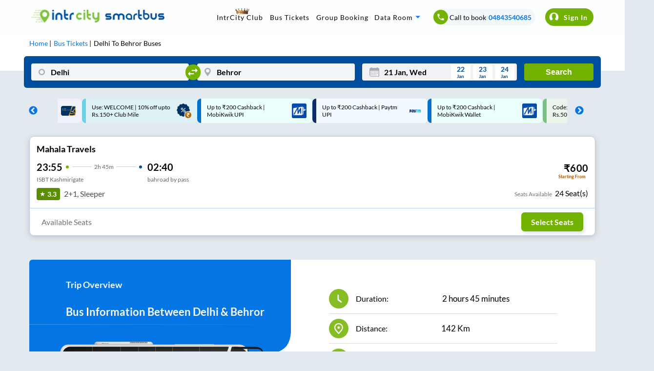

--- FILE ---
content_type: text/css
request_url: https://images.intrcity.com/_next/static/css/d5570f58d54f8601.css
body_size: 575
content:
.Offers_offersBlock__1OHyC{margin-top:30px;display:flex;flex-direction:column;align-items:center}.Offers_offersBlock__1OHyC h1{font-size:1.294em;font-weight:700;margin:15px 0;display:inline-block}.Offers_offersBlock__1OHyC div:nth-child(2)>span:nth-child(2){font-size:1.294em;font-weight:700;margin:0}.Offers_offersBlock__1OHyC a{font-size:.88em;text-decoration:none;color:var(--icBlue)}.Offers_discountSec__UVVOX{width:calc(100% + -30px);border-radius:4px;border:1px solid #eff4f8;background:#fff;margin-bottom:10px;padding:10px 10px 10px 15px;display:flex;justify-content:space-between;align-items:center;min-height:70px}.Offers_offerTitle__kbSaj{font-size:.9em;font-weight:700;margin-top:0;margin-bottom:8px}.Offers_offerDescription__Lj43H{font-size:.66em;opacity:.7;margin:0}.Offers_couponCode__5CbkI{border:1px dashed var(--icBlue);border-radius:4px;color:var(--icBlue);font-weight:700;font-size:12px;justify-content:center;align-items:center;width:-webkit-max-content;width:max-content;min-width:95px;min-height:30px;display:flex;background:#eff4f8;margin-left:5px}.Offers_toastHidden__FRv60{opacity:0;position:fixed}.Offers_toast__aQUxG{background-color:#333;color:#fff;padding:10px;opacity:.88;position:fixed;left:50%;bottom:20%;border-radius:4px;-webkit-transform:translateX(-50%);transform:translateX(-50%);font-size:16px;z-index:90;-webkit-transition:opacity .5s ease-out;transition:opacity .5s ease-out;will-change:opacity;width:-webkit-max-content;width:max-content;height:-webkit-max-content;height:max-content;max-width:90%}.Offers_Hr__NDa_L{margin:0;width:60px;height:4px;background:var(--icGreen);border-radius:5px;opacity:1;color:var(--icGreen);border:0}@media only screen and (min-width:720px){.Offers_toast__aQUxG{min-width:25%;line-height:2rem;font-weight:700;font-size:16px;top:90px;bottom:unset;left:unset;right:30px;-webkit-transform:unset;transform:unset;text-align:center}}.CalOverlay_overlayClosed__rbI0h{opacity:0;pointer-events:none}.CalOverlay_overlay__G33z2,.CalOverlay_overlayClosed__rbI0h{position:fixed;width:100%;height:100%;bottom:0;contain:strict}.CalOverlay_overlay__G33z2{left:0;background:#2424243d;z-index:20;will-change:opacity;opacity:1;-webkit-transition-property:opacity;transition-property:opacity;-webkit-transition-duration:.4s;transition-duration:.4s;-webkit-transition-timing-function:cubic-bezier(.4,.2,0,1.1);transition-timing-function:cubic-bezier(.4,.2,0,1.1)}.CalOverlay_overlayClosed__rbI0h>div:first-child{-webkit-transform:perspective(1000px) rotateX(-15deg);transform:perspective(1000px) rotateX(-15deg)}.CalOverlay_overlay__G33z2>div:first-child{background:#fff;border-top-left-radius:8px;border-top-right-radius:8px;-webkit-box-shadow:0 1px 8px #0000001f;box-shadow:0 1px 8px #0000001f;margin:0;padding-bottom:15px;width:calc(100% + -12px);position:absolute;bottom:0;left:4px;z-index:10;-webkit-transform-origin:bottom;transform-origin:bottom;-webkit-transform:perspective(1000px);transform:perspective(1000px);-webkit-transition-property:-webkit-transform;transition-property:-webkit-transform;transition-property:transform;transition-property:transform,-webkit-transform;will-change:transform;-webkit-transition-duration:.4s;transition-duration:.4s;-webkit-transition-timing-function:cubic-bezier(.4,.2,0,1.1);transition-timing-function:cubic-bezier(.4,.2,0,1.1);padding-left:2px;padding-right:2px}@media only screen and (min-width:720px){.CalOverlay_overlay__G33z2{position:sticky}}

--- FILE ---
content_type: application/javascript
request_url: https://images.intrcity.com/_next/static/chunks/5835-ae2447a281ff927f.js
body_size: 97872
content:
(self.webpackChunk_N_E=self.webpackChunk_N_E||[]).push([[5835],{39809:function(t,e,i){var r=e;r.bignum=i(4590),r.define=i(22500).define,r.base=i(71979),r.constants=i(36826),r.decoders=i(78307),r.encoders=i(56579)},22500:function(t,e,i){var r=i(39809),n=i(35717);function o(t,e){this.name=t,this.body=e,this.decoders={},this.encoders={}}e.define=function(t,e){return new o(t,e)},o.prototype._createNamed=function(t){var e;try{e=i(55140).runInThisContext("(function "+this.name+"(entity) {\n  this._initNamed(entity);\n})")}catch(r){e=function(t){this._initNamed(t)}}return n(e,t),e.prototype._initNamed=function(e){t.call(this,e)},new e(this)},o.prototype._getDecoder=function(t){return t=t||"der",this.decoders.hasOwnProperty(t)||(this.decoders[t]=this._createNamed(r.decoders[t])),this.decoders[t]},o.prototype.decode=function(t,e,i){return this._getDecoder(e).decode(t,i)},o.prototype._getEncoder=function(t){return t=t||"der",this.encoders.hasOwnProperty(t)||(this.encoders[t]=this._createNamed(r.encoders[t])),this.encoders[t]},o.prototype.encode=function(t,e,i){return this._getEncoder(e).encode(t,i)}},36625:function(t,e,i){var r=i(35717),n=i(71979).Reporter,o=i(48764).Buffer;function h(t,e){n.call(this,e),o.isBuffer(t)?(this.base=t,this.offset=0,this.length=t.length):this.error("Input not Buffer")}function s(t,e){if(Array.isArray(t))this.length=0,this.value=t.map((function(t){return t instanceof s||(t=new s(t,e)),this.length+=t.length,t}),this);else if("number"===typeof t){if(!(0<=t&&t<=255))return e.error("non-byte EncoderBuffer value");this.value=t,this.length=1}else if("string"===typeof t)this.value=t,this.length=o.byteLength(t);else{if(!o.isBuffer(t))return e.error("Unsupported type: "+typeof t);this.value=t,this.length=t.length}}r(h,n),e.C=h,h.prototype.save=function(){return{offset:this.offset,reporter:n.prototype.save.call(this)}},h.prototype.restore=function(t){var e=new h(this.base);return e.offset=t.offset,e.length=this.offset,this.offset=t.offset,n.prototype.restore.call(this,t.reporter),e},h.prototype.isEmpty=function(){return this.offset===this.length},h.prototype.readUInt8=function(t){return this.offset+1<=this.length?this.base.readUInt8(this.offset++,!0):this.error(t||"DecoderBuffer overrun")},h.prototype.skip=function(t,e){if(!(this.offset+t<=this.length))return this.error(e||"DecoderBuffer overrun");var i=new h(this.base);return i._reporterState=this._reporterState,i.offset=this.offset,i.length=this.offset+t,this.offset+=t,i},h.prototype.raw=function(t){return this.base.slice(t?t.offset:this.offset,this.length)},e.R=s,s.prototype.join=function(t,e){return t||(t=new o(this.length)),e||(e=0),0===this.length||(Array.isArray(this.value)?this.value.forEach((function(i){i.join(t,e),e+=i.length})):("number"===typeof this.value?t[e]=this.value:"string"===typeof this.value?t.write(this.value,e):o.isBuffer(this.value)&&this.value.copy(t,e),e+=this.length)),t}},71979:function(t,e,i){var r=e;r.Reporter=i(98465).b,r.DecoderBuffer=i(36625).C,r.EncoderBuffer=i(36625).R,r.Node=i(41949)},41949:function(t,e,i){var r=i(71979).Reporter,n=i(71979).EncoderBuffer,o=i(71979).DecoderBuffer,h=i(79746),s=["seq","seqof","set","setof","objid","bool","gentime","utctime","null_","enum","int","objDesc","bitstr","bmpstr","charstr","genstr","graphstr","ia5str","iso646str","numstr","octstr","printstr","t61str","unistr","utf8str","videostr"],a=["key","obj","use","optional","explicit","implicit","def","choice","any","contains"].concat(s);function u(t,e){var i={};this._baseState=i,i.enc=t,i.parent=e||null,i.children=null,i.tag=null,i.args=null,i.reverseArgs=null,i.choice=null,i.optional=!1,i.any=!1,i.obj=!1,i.use=null,i.useDecoder=null,i.key=null,i.default=null,i.explicit=null,i.implicit=null,i.contains=null,i.parent||(i.children=[],this._wrap())}t.exports=u;var f=["enc","parent","children","tag","args","reverseArgs","choice","optional","any","obj","use","alteredUse","key","default","explicit","implicit","contains"];u.prototype.clone=function(){var t=this._baseState,e={};f.forEach((function(i){e[i]=t[i]}));var i=new this.constructor(e.parent);return i._baseState=e,i},u.prototype._wrap=function(){var t=this._baseState;a.forEach((function(e){this[e]=function(){var i=new this.constructor(this);return t.children.push(i),i[e].apply(i,arguments)}}),this)},u.prototype._init=function(t){var e=this._baseState;h(null===e.parent),t.call(this),e.children=e.children.filter((function(t){return t._baseState.parent===this}),this),h.equal(e.children.length,1,"Root node can have only one child")},u.prototype._useArgs=function(t){var e=this._baseState,i=t.filter((function(t){return t instanceof this.constructor}),this);t=t.filter((function(t){return!(t instanceof this.constructor)}),this),0!==i.length&&(h(null===e.children),e.children=i,i.forEach((function(t){t._baseState.parent=this}),this)),0!==t.length&&(h(null===e.args),e.args=t,e.reverseArgs=t.map((function(t){if("object"!==typeof t||t.constructor!==Object)return t;var e={};return Object.keys(t).forEach((function(i){i==(0|i)&&(i|=0);var r=t[i];e[r]=i})),e})))},["_peekTag","_decodeTag","_use","_decodeStr","_decodeObjid","_decodeTime","_decodeNull","_decodeInt","_decodeBool","_decodeList","_encodeComposite","_encodeStr","_encodeObjid","_encodeTime","_encodeNull","_encodeInt","_encodeBool"].forEach((function(t){u.prototype[t]=function(){var e=this._baseState;throw new Error(t+" not implemented for encoding: "+e.enc)}})),s.forEach((function(t){u.prototype[t]=function(){var e=this._baseState,i=Array.prototype.slice.call(arguments);return h(null===e.tag),e.tag=t,this._useArgs(i),this}})),u.prototype.use=function(t){h(t);var e=this._baseState;return h(null===e.use),e.use=t,this},u.prototype.optional=function(){return this._baseState.optional=!0,this},u.prototype.def=function(t){var e=this._baseState;return h(null===e.default),e.default=t,e.optional=!0,this},u.prototype.explicit=function(t){var e=this._baseState;return h(null===e.explicit&&null===e.implicit),e.explicit=t,this},u.prototype.implicit=function(t){var e=this._baseState;return h(null===e.explicit&&null===e.implicit),e.implicit=t,this},u.prototype.obj=function(){var t=this._baseState,e=Array.prototype.slice.call(arguments);return t.obj=!0,0!==e.length&&this._useArgs(e),this},u.prototype.key=function(t){var e=this._baseState;return h(null===e.key),e.key=t,this},u.prototype.any=function(){return this._baseState.any=!0,this},u.prototype.choice=function(t){var e=this._baseState;return h(null===e.choice),e.choice=t,this._useArgs(Object.keys(t).map((function(e){return t[e]}))),this},u.prototype.contains=function(t){var e=this._baseState;return h(null===e.use),e.contains=t,this},u.prototype._decode=function(t,e){var i=this._baseState;if(null===i.parent)return t.wrapResult(i.children[0]._decode(t,e));var r,n=i.default,h=!0,s=null;if(null!==i.key&&(s=t.enterKey(i.key)),i.optional){var a=null;if(null!==i.explicit?a=i.explicit:null!==i.implicit?a=i.implicit:null!==i.tag&&(a=i.tag),null!==a||i.any){if(h=this._peekTag(t,a,i.any),t.isError(h))return h}else{var u=t.save();try{null===i.choice?this._decodeGeneric(i.tag,t,e):this._decodeChoice(t,e),h=!0}catch(p){h=!1}t.restore(u)}}if(i.obj&&h&&(r=t.enterObject()),h){if(null!==i.explicit){var f=this._decodeTag(t,i.explicit);if(t.isError(f))return f;t=f}var d=t.offset;if(null===i.use&&null===i.choice){if(i.any)u=t.save();var l=this._decodeTag(t,null!==i.implicit?i.implicit:i.tag,i.any);if(t.isError(l))return l;i.any?n=t.raw(u):t=l}if(e&&e.track&&null!==i.tag&&e.track(t.path(),d,t.length,"tagged"),e&&e.track&&null!==i.tag&&e.track(t.path(),t.offset,t.length,"content"),n=i.any?n:null===i.choice?this._decodeGeneric(i.tag,t,e):this._decodeChoice(t,e),t.isError(n))return n;if(i.any||null!==i.choice||null===i.children||i.children.forEach((function(i){i._decode(t,e)})),i.contains&&("octstr"===i.tag||"bitstr"===i.tag)){var c=new o(n);n=this._getUse(i.contains,t._reporterState.obj)._decode(c,e)}}return i.obj&&h&&(n=t.leaveObject(r)),null===i.key||null===n&&!0!==h?null!==s&&t.exitKey(s):t.leaveKey(s,i.key,n),n},u.prototype._decodeGeneric=function(t,e,i){var r=this._baseState;return"seq"===t||"set"===t?null:"seqof"===t||"setof"===t?this._decodeList(e,t,r.args[0],i):/str$/.test(t)?this._decodeStr(e,t,i):"objid"===t&&r.args?this._decodeObjid(e,r.args[0],r.args[1],i):"objid"===t?this._decodeObjid(e,null,null,i):"gentime"===t||"utctime"===t?this._decodeTime(e,t,i):"null_"===t?this._decodeNull(e,i):"bool"===t?this._decodeBool(e,i):"objDesc"===t?this._decodeStr(e,t,i):"int"===t||"enum"===t?this._decodeInt(e,r.args&&r.args[0],i):null!==r.use?this._getUse(r.use,e._reporterState.obj)._decode(e,i):e.error("unknown tag: "+t)},u.prototype._getUse=function(t,e){var i=this._baseState;return i.useDecoder=this._use(t,e),h(null===i.useDecoder._baseState.parent),i.useDecoder=i.useDecoder._baseState.children[0],i.implicit!==i.useDecoder._baseState.implicit&&(i.useDecoder=i.useDecoder.clone(),i.useDecoder._baseState.implicit=i.implicit),i.useDecoder},u.prototype._decodeChoice=function(t,e){var i=this._baseState,r=null,n=!1;return Object.keys(i.choice).some((function(o){var h=t.save(),s=i.choice[o];try{var a=s._decode(t,e);if(t.isError(a))return!1;r={type:o,value:a},n=!0}catch(u){return t.restore(h),!1}return!0}),this),n?r:t.error("Choice not matched")},u.prototype._createEncoderBuffer=function(t){return new n(t,this.reporter)},u.prototype._encode=function(t,e,i){var r=this._baseState;if(null===r.default||r.default!==t){var n=this._encodeValue(t,e,i);if(void 0!==n&&!this._skipDefault(n,e,i))return n}},u.prototype._encodeValue=function(t,e,i){var n=this._baseState;if(null===n.parent)return n.children[0]._encode(t,e||new r);var o=null;if(this.reporter=e,n.optional&&void 0===t){if(null===n.default)return;t=n.default}var h=null,s=!1;if(n.any)o=this._createEncoderBuffer(t);else if(n.choice)o=this._encodeChoice(t,e);else if(n.contains)h=this._getUse(n.contains,i)._encode(t,e),s=!0;else if(n.children)h=n.children.map((function(i){if("null_"===i._baseState.tag)return i._encode(null,e,t);if(null===i._baseState.key)return e.error("Child should have a key");var r=e.enterKey(i._baseState.key);if("object"!==typeof t)return e.error("Child expected, but input is not object");var n=i._encode(t[i._baseState.key],e,t);return e.leaveKey(r),n}),this).filter((function(t){return t})),h=this._createEncoderBuffer(h);else if("seqof"===n.tag||"setof"===n.tag){if(!n.args||1!==n.args.length)return e.error("Too many args for : "+n.tag);if(!Array.isArray(t))return e.error("seqof/setof, but data is not Array");var a=this.clone();a._baseState.implicit=null,h=this._createEncoderBuffer(t.map((function(i){var r=this._baseState;return this._getUse(r.args[0],t)._encode(i,e)}),a))}else null!==n.use?o=this._getUse(n.use,i)._encode(t,e):(h=this._encodePrimitive(n.tag,t),s=!0);if(!n.any&&null===n.choice){var u=null!==n.implicit?n.implicit:n.tag,f=null===n.implicit?"universal":"context";null===u?null===n.use&&e.error("Tag could be omitted only for .use()"):null===n.use&&(o=this._encodeComposite(u,s,f,h))}return null!==n.explicit&&(o=this._encodeComposite(n.explicit,!1,"context",o)),o},u.prototype._encodeChoice=function(t,e){var i=this._baseState,r=i.choice[t.type];return r||h(!1,t.type+" not found in "+JSON.stringify(Object.keys(i.choice))),r._encode(t.value,e)},u.prototype._encodePrimitive=function(t,e){var i=this._baseState;if(/str$/.test(t))return this._encodeStr(e,t);if("objid"===t&&i.args)return this._encodeObjid(e,i.reverseArgs[0],i.args[1]);if("objid"===t)return this._encodeObjid(e,null,null);if("gentime"===t||"utctime"===t)return this._encodeTime(e,t);if("null_"===t)return this._encodeNull();if("int"===t||"enum"===t)return this._encodeInt(e,i.args&&i.reverseArgs[0]);if("bool"===t)return this._encodeBool(e);if("objDesc"===t)return this._encodeStr(e,t);throw new Error("Unsupported tag: "+t)},u.prototype._isNumstr=function(t){return/^[0-9 ]*$/.test(t)},u.prototype._isPrintstr=function(t){return/^[A-Za-z0-9 '\(\)\+,\-\.\/:=\?]*$/.test(t)}},98465:function(t,e,i){var r=i(35717);function n(t){this._reporterState={obj:null,path:[],options:t||{},errors:[]}}function o(t,e){this.path=t,this.rethrow(e)}e.b=n,n.prototype.isError=function(t){return t instanceof o},n.prototype.save=function(){var t=this._reporterState;return{obj:t.obj,pathLen:t.path.length}},n.prototype.restore=function(t){var e=this._reporterState;e.obj=t.obj,e.path=e.path.slice(0,t.pathLen)},n.prototype.enterKey=function(t){return this._reporterState.path.push(t)},n.prototype.exitKey=function(t){var e=this._reporterState;e.path=e.path.slice(0,t-1)},n.prototype.leaveKey=function(t,e,i){var r=this._reporterState;this.exitKey(t),null!==r.obj&&(r.obj[e]=i)},n.prototype.path=function(){return this._reporterState.path.join("/")},n.prototype.enterObject=function(){var t=this._reporterState,e=t.obj;return t.obj={},e},n.prototype.leaveObject=function(t){var e=this._reporterState,i=e.obj;return e.obj=t,i},n.prototype.error=function(t){var e,i=this._reporterState,r=t instanceof o;if(e=r?t:new o(i.path.map((function(t){return"["+JSON.stringify(t)+"]"})).join(""),t.message||t,t.stack),!i.options.partial)throw e;return r||i.errors.push(e),e},n.prototype.wrapResult=function(t){var e=this._reporterState;return e.options.partial?{result:this.isError(t)?null:t,errors:e.errors}:t},r(o,Error),o.prototype.rethrow=function(t){if(this.message=t+" at: "+(this.path||"(shallow)"),Error.captureStackTrace&&Error.captureStackTrace(this,o),!this.stack)try{throw new Error(this.message)}catch(e){this.stack=e.stack}return this}},70160:function(t,e,i){var r=i(36826);e.tagClass={0:"universal",1:"application",2:"context",3:"private"},e.tagClassByName=r._reverse(e.tagClass),e.tag={0:"end",1:"bool",2:"int",3:"bitstr",4:"octstr",5:"null_",6:"objid",7:"objDesc",8:"external",9:"real",10:"enum",11:"embed",12:"utf8str",13:"relativeOid",16:"seq",17:"set",18:"numstr",19:"printstr",20:"t61str",21:"videostr",22:"ia5str",23:"utctime",24:"gentime",25:"graphstr",26:"iso646str",27:"genstr",28:"unistr",29:"charstr",30:"bmpstr"},e.tagByName=r._reverse(e.tag)},36826:function(t,e,i){var r=e;r._reverse=function(t){var e={};return Object.keys(t).forEach((function(i){(0|i)==i&&(i|=0);var r=t[i];e[r]=i})),e},r.der=i(70160)},41671:function(t,e,i){var r=i(35717),n=i(39809),o=n.base,h=n.bignum,s=n.constants.der;function a(t){this.enc="der",this.name=t.name,this.entity=t,this.tree=new u,this.tree._init(t.body)}function u(t){o.Node.call(this,"der",t)}function f(t,e){var i=t.readUInt8(e);if(t.isError(i))return i;var r=s.tagClass[i>>6],n=0===(32&i);if(31===(31&i)){var o=i;for(i=0;128===(128&o);){if(o=t.readUInt8(e),t.isError(o))return o;i<<=7,i|=127&o}}else i&=31;return{cls:r,primitive:n,tag:i,tagStr:s.tag[i]}}function d(t,e,i){var r=t.readUInt8(i);if(t.isError(r))return r;if(!e&&128===r)return null;if(0===(128&r))return r;var n=127&r;if(n>4)return t.error("length octect is too long");r=0;for(var o=0;o<n;o++){r<<=8;var h=t.readUInt8(i);if(t.isError(h))return h;r|=h}return r}t.exports=a,a.prototype.decode=function(t,e){return t instanceof o.DecoderBuffer||(t=new o.DecoderBuffer(t,e)),this.tree._decode(t,e)},r(u,o.Node),u.prototype._peekTag=function(t,e,i){if(t.isEmpty())return!1;var r=t.save(),n=f(t,'Failed to peek tag: "'+e+'"');return t.isError(n)?n:(t.restore(r),n.tag===e||n.tagStr===e||n.tagStr+"of"===e||i)},u.prototype._decodeTag=function(t,e,i){var r=f(t,'Failed to decode tag of "'+e+'"');if(t.isError(r))return r;var n=d(t,r.primitive,'Failed to get length of "'+e+'"');if(t.isError(n))return n;if(!i&&r.tag!==e&&r.tagStr!==e&&r.tagStr+"of"!==e)return t.error('Failed to match tag: "'+e+'"');if(r.primitive||null!==n)return t.skip(n,'Failed to match body of: "'+e+'"');var o=t.save(),h=this._skipUntilEnd(t,'Failed to skip indefinite length body: "'+this.tag+'"');return t.isError(h)?h:(n=t.offset-o.offset,t.restore(o),t.skip(n,'Failed to match body of: "'+e+'"'))},u.prototype._skipUntilEnd=function(t,e){for(;;){var i=f(t,e);if(t.isError(i))return i;var r,n=d(t,i.primitive,e);if(t.isError(n))return n;if(r=i.primitive||null!==n?t.skip(n):this._skipUntilEnd(t,e),t.isError(r))return r;if("end"===i.tagStr)break}},u.prototype._decodeList=function(t,e,i,r){for(var n=[];!t.isEmpty();){var o=this._peekTag(t,"end");if(t.isError(o))return o;var h=i.decode(t,"der",r);if(t.isError(h)&&o)break;n.push(h)}return n},u.prototype._decodeStr=function(t,e){if("bitstr"===e){var i=t.readUInt8();return t.isError(i)?i:{unused:i,data:t.raw()}}if("bmpstr"===e){var r=t.raw();if(r.length%2===1)return t.error("Decoding of string type: bmpstr length mismatch");for(var n="",o=0;o<r.length/2;o++)n+=String.fromCharCode(r.readUInt16BE(2*o));return n}if("numstr"===e){var h=t.raw().toString("ascii");return this._isNumstr(h)?h:t.error("Decoding of string type: numstr unsupported characters")}if("octstr"===e)return t.raw();if("objDesc"===e)return t.raw();if("printstr"===e){var s=t.raw().toString("ascii");return this._isPrintstr(s)?s:t.error("Decoding of string type: printstr unsupported characters")}return/str$/.test(e)?t.raw().toString():t.error("Decoding of string type: "+e+" unsupported")},u.prototype._decodeObjid=function(t,e,i){for(var r,n=[],o=0;!t.isEmpty();){var h=t.readUInt8();o<<=7,o|=127&h,0===(128&h)&&(n.push(o),o=0)}128&h&&n.push(o);var s=n[0]/40|0,a=n[0]%40;if(r=i?n:[s,a].concat(n.slice(1)),e){var u=e[r.join(" ")];void 0===u&&(u=e[r.join(".")]),void 0!==u&&(r=u)}return r},u.prototype._decodeTime=function(t,e){var i=t.raw().toString();if("gentime"===e)var r=0|i.slice(0,4),n=0|i.slice(4,6),o=0|i.slice(6,8),h=0|i.slice(8,10),s=0|i.slice(10,12),a=0|i.slice(12,14);else{if("utctime"!==e)return t.error("Decoding "+e+" time is not supported yet");r=0|i.slice(0,2),n=0|i.slice(2,4),o=0|i.slice(4,6),h=0|i.slice(6,8),s=0|i.slice(8,10),a=0|i.slice(10,12);r=r<70?2e3+r:1900+r}return Date.UTC(r,n-1,o,h,s,a,0)},u.prototype._decodeNull=function(t){return null},u.prototype._decodeBool=function(t){var e=t.readUInt8();return t.isError(e)?e:0!==e},u.prototype._decodeInt=function(t,e){var i=t.raw(),r=new h(i);return e&&(r=e[r.toString(10)]||r),r},u.prototype._use=function(t,e){return"function"===typeof t&&(t=t(e)),t._getDecoder("der").tree}},78307:function(t,e,i){var r=e;r.der=i(41671),r.pem=i(59631)},59631:function(t,e,i){var r=i(35717),n=i(48764).Buffer,o=i(41671);function h(t){o.call(this,t),this.enc="pem"}r(h,o),t.exports=h,h.prototype.decode=function(t,e){for(var i=t.toString().split(/[\r\n]+/g),r=e.label.toUpperCase(),h=/^-----(BEGIN|END) ([^-]+)-----$/,s=-1,a=-1,u=0;u<i.length;u++){var f=i[u].match(h);if(null!==f&&f[2]===r){if(-1!==s){if("END"!==f[1])break;a=u;break}if("BEGIN"!==f[1])break;s=u}}if(-1===s||-1===a)throw new Error("PEM section not found for: "+r);var d=i.slice(s+1,a).join("");d.replace(/[^a-z0-9\+\/=]+/gi,"");var l=new n(d,"base64");return o.prototype.decode.call(this,l,e)}},66984:function(t,e,i){var r=i(35717),n=i(48764).Buffer,o=i(39809),h=o.base,s=o.constants.der;function a(t){this.enc="der",this.name=t.name,this.entity=t,this.tree=new u,this.tree._init(t.body)}function u(t){h.Node.call(this,"der",t)}function f(t){return t<10?"0"+t:t}t.exports=a,a.prototype.encode=function(t,e){return this.tree._encode(t,e).join()},r(u,h.Node),u.prototype._encodeComposite=function(t,e,i,r){var o,h=function(t,e,i,r){var n;"seqof"===t?t="seq":"setof"===t&&(t="set");if(s.tagByName.hasOwnProperty(t))n=s.tagByName[t];else{if("number"!==typeof t||(0|t)!==t)return r.error("Unknown tag: "+t);n=t}if(n>=31)return r.error("Multi-octet tag encoding unsupported");e||(n|=32);return n|=s.tagClassByName[i||"universal"]<<6}(t,e,i,this.reporter);if(r.length<128)return(o=new n(2))[0]=h,o[1]=r.length,this._createEncoderBuffer([o,r]);for(var a=1,u=r.length;u>=256;u>>=8)a++;(o=new n(2+a))[0]=h,o[1]=128|a;u=1+a;for(var f=r.length;f>0;u--,f>>=8)o[u]=255&f;return this._createEncoderBuffer([o,r])},u.prototype._encodeStr=function(t,e){if("bitstr"===e)return this._createEncoderBuffer([0|t.unused,t.data]);if("bmpstr"===e){for(var i=new n(2*t.length),r=0;r<t.length;r++)i.writeUInt16BE(t.charCodeAt(r),2*r);return this._createEncoderBuffer(i)}return"numstr"===e?this._isNumstr(t)?this._createEncoderBuffer(t):this.reporter.error("Encoding of string type: numstr supports only digits and space"):"printstr"===e?this._isPrintstr(t)?this._createEncoderBuffer(t):this.reporter.error("Encoding of string type: printstr supports only latin upper and lower case letters, digits, space, apostrophe, left and rigth parenthesis, plus sign, comma, hyphen, dot, slash, colon, equal sign, question mark"):/str$/.test(e)||"objDesc"===e?this._createEncoderBuffer(t):this.reporter.error("Encoding of string type: "+e+" unsupported")},u.prototype._encodeObjid=function(t,e,i){if("string"===typeof t){if(!e)return this.reporter.error("string objid given, but no values map found");if(!e.hasOwnProperty(t))return this.reporter.error("objid not found in values map");t=e[t].split(/[\s\.]+/g);for(var r=0;r<t.length;r++)t[r]|=0}else if(Array.isArray(t)){t=t.slice();for(r=0;r<t.length;r++)t[r]|=0}if(!Array.isArray(t))return this.reporter.error("objid() should be either array or string, got: "+JSON.stringify(t));if(!i){if(t[1]>=40)return this.reporter.error("Second objid identifier OOB");t.splice(0,2,40*t[0]+t[1])}var o=0;for(r=0;r<t.length;r++){var h=t[r];for(o++;h>=128;h>>=7)o++}var s=new n(o),a=s.length-1;for(r=t.length-1;r>=0;r--){h=t[r];for(s[a--]=127&h;(h>>=7)>0;)s[a--]=128|127&h}return this._createEncoderBuffer(s)},u.prototype._encodeTime=function(t,e){var i,r=new Date(t);return"gentime"===e?i=[f(r.getFullYear()),f(r.getUTCMonth()+1),f(r.getUTCDate()),f(r.getUTCHours()),f(r.getUTCMinutes()),f(r.getUTCSeconds()),"Z"].join(""):"utctime"===e?i=[f(r.getFullYear()%100),f(r.getUTCMonth()+1),f(r.getUTCDate()),f(r.getUTCHours()),f(r.getUTCMinutes()),f(r.getUTCSeconds()),"Z"].join(""):this.reporter.error("Encoding "+e+" time is not supported yet"),this._encodeStr(i,"octstr")},u.prototype._encodeNull=function(){return this._createEncoderBuffer("")},u.prototype._encodeInt=function(t,e){if("string"===typeof t){if(!e)return this.reporter.error("String int or enum given, but no values map");if(!e.hasOwnProperty(t))return this.reporter.error("Values map doesn't contain: "+JSON.stringify(t));t=e[t]}if("number"!==typeof t&&!n.isBuffer(t)){var i=t.toArray();!t.sign&&128&i[0]&&i.unshift(0),t=new n(i)}if(n.isBuffer(t)){var r=t.length;0===t.length&&r++;var o=new n(r);return t.copy(o),0===t.length&&(o[0]=0),this._createEncoderBuffer(o)}if(t<128)return this._createEncoderBuffer(t);if(t<256)return this._createEncoderBuffer([0,t]);r=1;for(var h=t;h>=256;h>>=8)r++;for(h=(o=new Array(r)).length-1;h>=0;h--)o[h]=255&t,t>>=8;return 128&o[0]&&o.unshift(0),this._createEncoderBuffer(new n(o))},u.prototype._encodeBool=function(t){return this._createEncoderBuffer(t?255:0)},u.prototype._use=function(t,e){return"function"===typeof t&&(t=t(e)),t._getEncoder("der").tree},u.prototype._skipDefault=function(t,e,i){var r,n=this._baseState;if(null===n.default)return!1;var o=t.join();if(void 0===n.defaultBuffer&&(n.defaultBuffer=this._encodeValue(n.default,e,i).join()),o.length!==n.defaultBuffer.length)return!1;for(r=0;r<o.length;r++)if(o[r]!==n.defaultBuffer[r])return!1;return!0}},56579:function(t,e,i){var r=e;r.der=i(66984),r.pem=i(2883)},2883:function(t,e,i){var r=i(35717),n=i(66984);function o(t){n.call(this,t),this.enc="pem"}r(o,n),t.exports=o,o.prototype.encode=function(t,e){for(var i=n.prototype.encode.call(this,t).toString("base64"),r=["-----BEGIN "+e.label+"-----"],o=0;o<i.length;o+=64)r.push(i.slice(o,o+64));return r.push("-----END "+e.label+"-----"),r.join("\n")}},4590:function(t,e,i){!function(t,e){"use strict";function r(t,e){if(!t)throw new Error(e||"Assertion failed")}function n(t,e){t.super_=e;var i=function(){};i.prototype=e.prototype,t.prototype=new i,t.prototype.constructor=t}function o(t,e,i){if(o.isBN(t))return t;this.negative=0,this.words=null,this.length=0,this.red=null,null!==t&&("le"!==e&&"be"!==e||(i=e,e=10),this._init(t||0,e||10,i||"be"))}var h;"object"===typeof t?t.exports=o:e.BN=o,o.BN=o,o.wordSize=26;try{h="undefined"!==typeof window&&"undefined"!==typeof window.Buffer?window.Buffer:i(80950).Buffer}catch(A){}function s(t,e){var i=t.charCodeAt(e);return i>=65&&i<=70?i-55:i>=97&&i<=102?i-87:i-48&15}function a(t,e,i){var r=s(t,i);return i-1>=e&&(r|=s(t,i-1)<<4),r}function u(t,e,i,r){for(var n=0,o=Math.min(t.length,i),h=e;h<o;h++){var s=t.charCodeAt(h)-48;n*=r,n+=s>=49?s-49+10:s>=17?s-17+10:s}return n}o.isBN=function(t){return t instanceof o||null!==t&&"object"===typeof t&&t.constructor.wordSize===o.wordSize&&Array.isArray(t.words)},o.max=function(t,e){return t.cmp(e)>0?t:e},o.min=function(t,e){return t.cmp(e)<0?t:e},o.prototype._init=function(t,e,i){if("number"===typeof t)return this._initNumber(t,e,i);if("object"===typeof t)return this._initArray(t,e,i);"hex"===e&&(e=16),r(e===(0|e)&&e>=2&&e<=36);var n=0;"-"===(t=t.toString().replace(/\s+/g,""))[0]&&(n++,this.negative=1),n<t.length&&(16===e?this._parseHex(t,n,i):(this._parseBase(t,e,n),"le"===i&&this._initArray(this.toArray(),e,i)))},o.prototype._initNumber=function(t,e,i){t<0&&(this.negative=1,t=-t),t<67108864?(this.words=[67108863&t],this.length=1):t<4503599627370496?(this.words=[67108863&t,t/67108864&67108863],this.length=2):(r(t<9007199254740992),this.words=[67108863&t,t/67108864&67108863,1],this.length=3),"le"===i&&this._initArray(this.toArray(),e,i)},o.prototype._initArray=function(t,e,i){if(r("number"===typeof t.length),t.length<=0)return this.words=[0],this.length=1,this;this.length=Math.ceil(t.length/3),this.words=new Array(this.length);for(var n=0;n<this.length;n++)this.words[n]=0;var o,h,s=0;if("be"===i)for(n=t.length-1,o=0;n>=0;n-=3)h=t[n]|t[n-1]<<8|t[n-2]<<16,this.words[o]|=h<<s&67108863,this.words[o+1]=h>>>26-s&67108863,(s+=24)>=26&&(s-=26,o++);else if("le"===i)for(n=0,o=0;n<t.length;n+=3)h=t[n]|t[n+1]<<8|t[n+2]<<16,this.words[o]|=h<<s&67108863,this.words[o+1]=h>>>26-s&67108863,(s+=24)>=26&&(s-=26,o++);return this.strip()},o.prototype._parseHex=function(t,e,i){this.length=Math.ceil((t.length-e)/6),this.words=new Array(this.length);for(var r=0;r<this.length;r++)this.words[r]=0;var n,o=0,h=0;if("be"===i)for(r=t.length-1;r>=e;r-=2)n=a(t,e,r)<<o,this.words[h]|=67108863&n,o>=18?(o-=18,h+=1,this.words[h]|=n>>>26):o+=8;else for(r=(t.length-e)%2===0?e+1:e;r<t.length;r+=2)n=a(t,e,r)<<o,this.words[h]|=67108863&n,o>=18?(o-=18,h+=1,this.words[h]|=n>>>26):o+=8;this.strip()},o.prototype._parseBase=function(t,e,i){this.words=[0],this.length=1;for(var r=0,n=1;n<=67108863;n*=e)r++;r--,n=n/e|0;for(var o=t.length-i,h=o%r,s=Math.min(o,o-h)+i,a=0,f=i;f<s;f+=r)a=u(t,f,f+r,e),this.imuln(n),this.words[0]+a<67108864?this.words[0]+=a:this._iaddn(a);if(0!==h){var d=1;for(a=u(t,f,t.length,e),f=0;f<h;f++)d*=e;this.imuln(d),this.words[0]+a<67108864?this.words[0]+=a:this._iaddn(a)}this.strip()},o.prototype.copy=function(t){t.words=new Array(this.length);for(var e=0;e<this.length;e++)t.words[e]=this.words[e];t.length=this.length,t.negative=this.negative,t.red=this.red},o.prototype.clone=function(){var t=new o(null);return this.copy(t),t},o.prototype._expand=function(t){for(;this.length<t;)this.words[this.length++]=0;return this},o.prototype.strip=function(){for(;this.length>1&&0===this.words[this.length-1];)this.length--;return this._normSign()},o.prototype._normSign=function(){return 1===this.length&&0===this.words[0]&&(this.negative=0),this},o.prototype.inspect=function(){return(this.red?"<BN-R: ":"<BN: ")+this.toString(16)+">"};var f=["","0","00","000","0000","00000","000000","0000000","00000000","000000000","0000000000","00000000000","000000000000","0000000000000","00000000000000","000000000000000","0000000000000000","00000000000000000","000000000000000000","0000000000000000000","00000000000000000000","000000000000000000000","0000000000000000000000","00000000000000000000000","000000000000000000000000","0000000000000000000000000"],d=[0,0,25,16,12,11,10,9,8,8,7,7,7,7,6,6,6,6,6,6,6,5,5,5,5,5,5,5,5,5,5,5,5,5,5,5,5],l=[0,0,33554432,43046721,16777216,48828125,60466176,40353607,16777216,43046721,1e7,19487171,35831808,62748517,7529536,11390625,16777216,24137569,34012224,47045881,64e6,4084101,5153632,6436343,7962624,9765625,11881376,14348907,17210368,20511149,243e5,28629151,33554432,39135393,45435424,52521875,60466176];function c(t,e,i){i.negative=e.negative^t.negative;var r=t.length+e.length|0;i.length=r,r=r-1|0;var n=0|t.words[0],o=0|e.words[0],h=n*o,s=67108863&h,a=h/67108864|0;i.words[0]=s;for(var u=1;u<r;u++){for(var f=a>>>26,d=67108863&a,l=Math.min(u,e.length-1),c=Math.max(0,u-t.length+1);c<=l;c++){var p=u-c|0;f+=(h=(n=0|t.words[p])*(o=0|e.words[c])+d)/67108864|0,d=67108863&h}i.words[u]=0|d,a=0|f}return 0!==a?i.words[u]=0|a:i.length--,i.strip()}o.prototype.toString=function(t,e){var i;if(e=0|e||1,16===(t=t||10)||"hex"===t){i="";for(var n=0,o=0,h=0;h<this.length;h++){var s=this.words[h],a=(16777215&(s<<n|o)).toString(16);o=s>>>24-n&16777215,(n+=2)>=26&&(n-=26,h--),i=0!==o||h!==this.length-1?f[6-a.length]+a+i:a+i}for(0!==o&&(i=o.toString(16)+i);i.length%e!==0;)i="0"+i;return 0!==this.negative&&(i="-"+i),i}if(t===(0|t)&&t>=2&&t<=36){var u=d[t],c=l[t];i="";var p=this.clone();for(p.negative=0;!p.isZero();){var m=p.modn(c).toString(t);i=(p=p.idivn(c)).isZero()?m+i:f[u-m.length]+m+i}for(this.isZero()&&(i="0"+i);i.length%e!==0;)i="0"+i;return 0!==this.negative&&(i="-"+i),i}r(!1,"Base should be between 2 and 36")},o.prototype.toNumber=function(){var t=this.words[0];return 2===this.length?t+=67108864*this.words[1]:3===this.length&&1===this.words[2]?t+=4503599627370496+67108864*this.words[1]:this.length>2&&r(!1,"Number can only safely store up to 53 bits"),0!==this.negative?-t:t},o.prototype.toJSON=function(){return this.toString(16)},o.prototype.toBuffer=function(t,e){return r("undefined"!==typeof h),this.toArrayLike(h,t,e)},o.prototype.toArray=function(t,e){return this.toArrayLike(Array,t,e)},o.prototype.toArrayLike=function(t,e,i){var n=this.byteLength(),o=i||Math.max(1,n);r(n<=o,"byte array longer than desired length"),r(o>0,"Requested array length <= 0"),this.strip();var h,s,a="le"===e,u=new t(o),f=this.clone();if(a){for(s=0;!f.isZero();s++)h=f.andln(255),f.iushrn(8),u[s]=h;for(;s<o;s++)u[s]=0}else{for(s=0;s<o-n;s++)u[s]=0;for(s=0;!f.isZero();s++)h=f.andln(255),f.iushrn(8),u[o-s-1]=h}return u},Math.clz32?o.prototype._countBits=function(t){return 32-Math.clz32(t)}:o.prototype._countBits=function(t){var e=t,i=0;return e>=4096&&(i+=13,e>>>=13),e>=64&&(i+=7,e>>>=7),e>=8&&(i+=4,e>>>=4),e>=2&&(i+=2,e>>>=2),i+e},o.prototype._zeroBits=function(t){if(0===t)return 26;var e=t,i=0;return 0===(8191&e)&&(i+=13,e>>>=13),0===(127&e)&&(i+=7,e>>>=7),0===(15&e)&&(i+=4,e>>>=4),0===(3&e)&&(i+=2,e>>>=2),0===(1&e)&&i++,i},o.prototype.bitLength=function(){var t=this.words[this.length-1],e=this._countBits(t);return 26*(this.length-1)+e},o.prototype.zeroBits=function(){if(this.isZero())return 0;for(var t=0,e=0;e<this.length;e++){var i=this._zeroBits(this.words[e]);if(t+=i,26!==i)break}return t},o.prototype.byteLength=function(){return Math.ceil(this.bitLength()/8)},o.prototype.toTwos=function(t){return 0!==this.negative?this.abs().inotn(t).iaddn(1):this.clone()},o.prototype.fromTwos=function(t){return this.testn(t-1)?this.notn(t).iaddn(1).ineg():this.clone()},o.prototype.isNeg=function(){return 0!==this.negative},o.prototype.neg=function(){return this.clone().ineg()},o.prototype.ineg=function(){return this.isZero()||(this.negative^=1),this},o.prototype.iuor=function(t){for(;this.length<t.length;)this.words[this.length++]=0;for(var e=0;e<t.length;e++)this.words[e]=this.words[e]|t.words[e];return this.strip()},o.prototype.ior=function(t){return r(0===(this.negative|t.negative)),this.iuor(t)},o.prototype.or=function(t){return this.length>t.length?this.clone().ior(t):t.clone().ior(this)},o.prototype.uor=function(t){return this.length>t.length?this.clone().iuor(t):t.clone().iuor(this)},o.prototype.iuand=function(t){var e;e=this.length>t.length?t:this;for(var i=0;i<e.length;i++)this.words[i]=this.words[i]&t.words[i];return this.length=e.length,this.strip()},o.prototype.iand=function(t){return r(0===(this.negative|t.negative)),this.iuand(t)},o.prototype.and=function(t){return this.length>t.length?this.clone().iand(t):t.clone().iand(this)},o.prototype.uand=function(t){return this.length>t.length?this.clone().iuand(t):t.clone().iuand(this)},o.prototype.iuxor=function(t){var e,i;this.length>t.length?(e=this,i=t):(e=t,i=this);for(var r=0;r<i.length;r++)this.words[r]=e.words[r]^i.words[r];if(this!==e)for(;r<e.length;r++)this.words[r]=e.words[r];return this.length=e.length,this.strip()},o.prototype.ixor=function(t){return r(0===(this.negative|t.negative)),this.iuxor(t)},o.prototype.xor=function(t){return this.length>t.length?this.clone().ixor(t):t.clone().ixor(this)},o.prototype.uxor=function(t){return this.length>t.length?this.clone().iuxor(t):t.clone().iuxor(this)},o.prototype.inotn=function(t){r("number"===typeof t&&t>=0);var e=0|Math.ceil(t/26),i=t%26;this._expand(e),i>0&&e--;for(var n=0;n<e;n++)this.words[n]=67108863&~this.words[n];return i>0&&(this.words[n]=~this.words[n]&67108863>>26-i),this.strip()},o.prototype.notn=function(t){return this.clone().inotn(t)},o.prototype.setn=function(t,e){r("number"===typeof t&&t>=0);var i=t/26|0,n=t%26;return this._expand(i+1),this.words[i]=e?this.words[i]|1<<n:this.words[i]&~(1<<n),this.strip()},o.prototype.iadd=function(t){var e,i,r;if(0!==this.negative&&0===t.negative)return this.negative=0,e=this.isub(t),this.negative^=1,this._normSign();if(0===this.negative&&0!==t.negative)return t.negative=0,e=this.isub(t),t.negative=1,e._normSign();this.length>t.length?(i=this,r=t):(i=t,r=this);for(var n=0,o=0;o<r.length;o++)e=(0|i.words[o])+(0|r.words[o])+n,this.words[o]=67108863&e,n=e>>>26;for(;0!==n&&o<i.length;o++)e=(0|i.words[o])+n,this.words[o]=67108863&e,n=e>>>26;if(this.length=i.length,0!==n)this.words[this.length]=n,this.length++;else if(i!==this)for(;o<i.length;o++)this.words[o]=i.words[o];return this},o.prototype.add=function(t){var e;return 0!==t.negative&&0===this.negative?(t.negative=0,e=this.sub(t),t.negative^=1,e):0===t.negative&&0!==this.negative?(this.negative=0,e=t.sub(this),this.negative=1,e):this.length>t.length?this.clone().iadd(t):t.clone().iadd(this)},o.prototype.isub=function(t){if(0!==t.negative){t.negative=0;var e=this.iadd(t);return t.negative=1,e._normSign()}if(0!==this.negative)return this.negative=0,this.iadd(t),this.negative=1,this._normSign();var i,r,n=this.cmp(t);if(0===n)return this.negative=0,this.length=1,this.words[0]=0,this;n>0?(i=this,r=t):(i=t,r=this);for(var o=0,h=0;h<r.length;h++)o=(e=(0|i.words[h])-(0|r.words[h])+o)>>26,this.words[h]=67108863&e;for(;0!==o&&h<i.length;h++)o=(e=(0|i.words[h])+o)>>26,this.words[h]=67108863&e;if(0===o&&h<i.length&&i!==this)for(;h<i.length;h++)this.words[h]=i.words[h];return this.length=Math.max(this.length,h),i!==this&&(this.negative=1),this.strip()},o.prototype.sub=function(t){return this.clone().isub(t)};var p=function(t,e,i){var r,n,o,h=t.words,s=e.words,a=i.words,u=0,f=0|h[0],d=8191&f,l=f>>>13,c=0|h[1],p=8191&c,m=c>>>13,b=0|h[2],g=8191&b,v=b>>>13,y=0|h[3],M=8191&y,w=y>>>13,_=0|h[4],S=8191&_,k=_>>>13,A=0|h[5],E=8191&A,x=A>>>13,R=0|h[6],B=8191&R,I=R>>>13,P=0|h[7],j=8191&P,T=P>>>13,O=0|h[8],q=8191&O,N=O>>>13,C=0|h[9],L=8191&C,D=C>>>13,U=0|s[0],z=8191&U,F=U>>>13,Z=0|s[1],K=8191&Z,H=Z>>>13,W=0|s[2],V=8191&W,G=W>>>13,X=0|s[3],J=8191&X,Y=X>>>13,$=0|s[4],Q=8191&$,tt=$>>>13,et=0|s[5],it=8191&et,rt=et>>>13,nt=0|s[6],ot=8191&nt,ht=nt>>>13,st=0|s[7],at=8191&st,ut=st>>>13,ft=0|s[8],dt=8191&ft,lt=ft>>>13,ct=0|s[9],pt=8191&ct,mt=ct>>>13;i.negative=t.negative^e.negative,i.length=19;var bt=(u+(r=Math.imul(d,z))|0)+((8191&(n=(n=Math.imul(d,F))+Math.imul(l,z)|0))<<13)|0;u=((o=Math.imul(l,F))+(n>>>13)|0)+(bt>>>26)|0,bt&=67108863,r=Math.imul(p,z),n=(n=Math.imul(p,F))+Math.imul(m,z)|0,o=Math.imul(m,F);var gt=(u+(r=r+Math.imul(d,K)|0)|0)+((8191&(n=(n=n+Math.imul(d,H)|0)+Math.imul(l,K)|0))<<13)|0;u=((o=o+Math.imul(l,H)|0)+(n>>>13)|0)+(gt>>>26)|0,gt&=67108863,r=Math.imul(g,z),n=(n=Math.imul(g,F))+Math.imul(v,z)|0,o=Math.imul(v,F),r=r+Math.imul(p,K)|0,n=(n=n+Math.imul(p,H)|0)+Math.imul(m,K)|0,o=o+Math.imul(m,H)|0;var vt=(u+(r=r+Math.imul(d,V)|0)|0)+((8191&(n=(n=n+Math.imul(d,G)|0)+Math.imul(l,V)|0))<<13)|0;u=((o=o+Math.imul(l,G)|0)+(n>>>13)|0)+(vt>>>26)|0,vt&=67108863,r=Math.imul(M,z),n=(n=Math.imul(M,F))+Math.imul(w,z)|0,o=Math.imul(w,F),r=r+Math.imul(g,K)|0,n=(n=n+Math.imul(g,H)|0)+Math.imul(v,K)|0,o=o+Math.imul(v,H)|0,r=r+Math.imul(p,V)|0,n=(n=n+Math.imul(p,G)|0)+Math.imul(m,V)|0,o=o+Math.imul(m,G)|0;var yt=(u+(r=r+Math.imul(d,J)|0)|0)+((8191&(n=(n=n+Math.imul(d,Y)|0)+Math.imul(l,J)|0))<<13)|0;u=((o=o+Math.imul(l,Y)|0)+(n>>>13)|0)+(yt>>>26)|0,yt&=67108863,r=Math.imul(S,z),n=(n=Math.imul(S,F))+Math.imul(k,z)|0,o=Math.imul(k,F),r=r+Math.imul(M,K)|0,n=(n=n+Math.imul(M,H)|0)+Math.imul(w,K)|0,o=o+Math.imul(w,H)|0,r=r+Math.imul(g,V)|0,n=(n=n+Math.imul(g,G)|0)+Math.imul(v,V)|0,o=o+Math.imul(v,G)|0,r=r+Math.imul(p,J)|0,n=(n=n+Math.imul(p,Y)|0)+Math.imul(m,J)|0,o=o+Math.imul(m,Y)|0;var Mt=(u+(r=r+Math.imul(d,Q)|0)|0)+((8191&(n=(n=n+Math.imul(d,tt)|0)+Math.imul(l,Q)|0))<<13)|0;u=((o=o+Math.imul(l,tt)|0)+(n>>>13)|0)+(Mt>>>26)|0,Mt&=67108863,r=Math.imul(E,z),n=(n=Math.imul(E,F))+Math.imul(x,z)|0,o=Math.imul(x,F),r=r+Math.imul(S,K)|0,n=(n=n+Math.imul(S,H)|0)+Math.imul(k,K)|0,o=o+Math.imul(k,H)|0,r=r+Math.imul(M,V)|0,n=(n=n+Math.imul(M,G)|0)+Math.imul(w,V)|0,o=o+Math.imul(w,G)|0,r=r+Math.imul(g,J)|0,n=(n=n+Math.imul(g,Y)|0)+Math.imul(v,J)|0,o=o+Math.imul(v,Y)|0,r=r+Math.imul(p,Q)|0,n=(n=n+Math.imul(p,tt)|0)+Math.imul(m,Q)|0,o=o+Math.imul(m,tt)|0;var wt=(u+(r=r+Math.imul(d,it)|0)|0)+((8191&(n=(n=n+Math.imul(d,rt)|0)+Math.imul(l,it)|0))<<13)|0;u=((o=o+Math.imul(l,rt)|0)+(n>>>13)|0)+(wt>>>26)|0,wt&=67108863,r=Math.imul(B,z),n=(n=Math.imul(B,F))+Math.imul(I,z)|0,o=Math.imul(I,F),r=r+Math.imul(E,K)|0,n=(n=n+Math.imul(E,H)|0)+Math.imul(x,K)|0,o=o+Math.imul(x,H)|0,r=r+Math.imul(S,V)|0,n=(n=n+Math.imul(S,G)|0)+Math.imul(k,V)|0,o=o+Math.imul(k,G)|0,r=r+Math.imul(M,J)|0,n=(n=n+Math.imul(M,Y)|0)+Math.imul(w,J)|0,o=o+Math.imul(w,Y)|0,r=r+Math.imul(g,Q)|0,n=(n=n+Math.imul(g,tt)|0)+Math.imul(v,Q)|0,o=o+Math.imul(v,tt)|0,r=r+Math.imul(p,it)|0,n=(n=n+Math.imul(p,rt)|0)+Math.imul(m,it)|0,o=o+Math.imul(m,rt)|0;var _t=(u+(r=r+Math.imul(d,ot)|0)|0)+((8191&(n=(n=n+Math.imul(d,ht)|0)+Math.imul(l,ot)|0))<<13)|0;u=((o=o+Math.imul(l,ht)|0)+(n>>>13)|0)+(_t>>>26)|0,_t&=67108863,r=Math.imul(j,z),n=(n=Math.imul(j,F))+Math.imul(T,z)|0,o=Math.imul(T,F),r=r+Math.imul(B,K)|0,n=(n=n+Math.imul(B,H)|0)+Math.imul(I,K)|0,o=o+Math.imul(I,H)|0,r=r+Math.imul(E,V)|0,n=(n=n+Math.imul(E,G)|0)+Math.imul(x,V)|0,o=o+Math.imul(x,G)|0,r=r+Math.imul(S,J)|0,n=(n=n+Math.imul(S,Y)|0)+Math.imul(k,J)|0,o=o+Math.imul(k,Y)|0,r=r+Math.imul(M,Q)|0,n=(n=n+Math.imul(M,tt)|0)+Math.imul(w,Q)|0,o=o+Math.imul(w,tt)|0,r=r+Math.imul(g,it)|0,n=(n=n+Math.imul(g,rt)|0)+Math.imul(v,it)|0,o=o+Math.imul(v,rt)|0,r=r+Math.imul(p,ot)|0,n=(n=n+Math.imul(p,ht)|0)+Math.imul(m,ot)|0,o=o+Math.imul(m,ht)|0;var St=(u+(r=r+Math.imul(d,at)|0)|0)+((8191&(n=(n=n+Math.imul(d,ut)|0)+Math.imul(l,at)|0))<<13)|0;u=((o=o+Math.imul(l,ut)|0)+(n>>>13)|0)+(St>>>26)|0,St&=67108863,r=Math.imul(q,z),n=(n=Math.imul(q,F))+Math.imul(N,z)|0,o=Math.imul(N,F),r=r+Math.imul(j,K)|0,n=(n=n+Math.imul(j,H)|0)+Math.imul(T,K)|0,o=o+Math.imul(T,H)|0,r=r+Math.imul(B,V)|0,n=(n=n+Math.imul(B,G)|0)+Math.imul(I,V)|0,o=o+Math.imul(I,G)|0,r=r+Math.imul(E,J)|0,n=(n=n+Math.imul(E,Y)|0)+Math.imul(x,J)|0,o=o+Math.imul(x,Y)|0,r=r+Math.imul(S,Q)|0,n=(n=n+Math.imul(S,tt)|0)+Math.imul(k,Q)|0,o=o+Math.imul(k,tt)|0,r=r+Math.imul(M,it)|0,n=(n=n+Math.imul(M,rt)|0)+Math.imul(w,it)|0,o=o+Math.imul(w,rt)|0,r=r+Math.imul(g,ot)|0,n=(n=n+Math.imul(g,ht)|0)+Math.imul(v,ot)|0,o=o+Math.imul(v,ht)|0,r=r+Math.imul(p,at)|0,n=(n=n+Math.imul(p,ut)|0)+Math.imul(m,at)|0,o=o+Math.imul(m,ut)|0;var kt=(u+(r=r+Math.imul(d,dt)|0)|0)+((8191&(n=(n=n+Math.imul(d,lt)|0)+Math.imul(l,dt)|0))<<13)|0;u=((o=o+Math.imul(l,lt)|0)+(n>>>13)|0)+(kt>>>26)|0,kt&=67108863,r=Math.imul(L,z),n=(n=Math.imul(L,F))+Math.imul(D,z)|0,o=Math.imul(D,F),r=r+Math.imul(q,K)|0,n=(n=n+Math.imul(q,H)|0)+Math.imul(N,K)|0,o=o+Math.imul(N,H)|0,r=r+Math.imul(j,V)|0,n=(n=n+Math.imul(j,G)|0)+Math.imul(T,V)|0,o=o+Math.imul(T,G)|0,r=r+Math.imul(B,J)|0,n=(n=n+Math.imul(B,Y)|0)+Math.imul(I,J)|0,o=o+Math.imul(I,Y)|0,r=r+Math.imul(E,Q)|0,n=(n=n+Math.imul(E,tt)|0)+Math.imul(x,Q)|0,o=o+Math.imul(x,tt)|0,r=r+Math.imul(S,it)|0,n=(n=n+Math.imul(S,rt)|0)+Math.imul(k,it)|0,o=o+Math.imul(k,rt)|0,r=r+Math.imul(M,ot)|0,n=(n=n+Math.imul(M,ht)|0)+Math.imul(w,ot)|0,o=o+Math.imul(w,ht)|0,r=r+Math.imul(g,at)|0,n=(n=n+Math.imul(g,ut)|0)+Math.imul(v,at)|0,o=o+Math.imul(v,ut)|0,r=r+Math.imul(p,dt)|0,n=(n=n+Math.imul(p,lt)|0)+Math.imul(m,dt)|0,o=o+Math.imul(m,lt)|0;var At=(u+(r=r+Math.imul(d,pt)|0)|0)+((8191&(n=(n=n+Math.imul(d,mt)|0)+Math.imul(l,pt)|0))<<13)|0;u=((o=o+Math.imul(l,mt)|0)+(n>>>13)|0)+(At>>>26)|0,At&=67108863,r=Math.imul(L,K),n=(n=Math.imul(L,H))+Math.imul(D,K)|0,o=Math.imul(D,H),r=r+Math.imul(q,V)|0,n=(n=n+Math.imul(q,G)|0)+Math.imul(N,V)|0,o=o+Math.imul(N,G)|0,r=r+Math.imul(j,J)|0,n=(n=n+Math.imul(j,Y)|0)+Math.imul(T,J)|0,o=o+Math.imul(T,Y)|0,r=r+Math.imul(B,Q)|0,n=(n=n+Math.imul(B,tt)|0)+Math.imul(I,Q)|0,o=o+Math.imul(I,tt)|0,r=r+Math.imul(E,it)|0,n=(n=n+Math.imul(E,rt)|0)+Math.imul(x,it)|0,o=o+Math.imul(x,rt)|0,r=r+Math.imul(S,ot)|0,n=(n=n+Math.imul(S,ht)|0)+Math.imul(k,ot)|0,o=o+Math.imul(k,ht)|0,r=r+Math.imul(M,at)|0,n=(n=n+Math.imul(M,ut)|0)+Math.imul(w,at)|0,o=o+Math.imul(w,ut)|0,r=r+Math.imul(g,dt)|0,n=(n=n+Math.imul(g,lt)|0)+Math.imul(v,dt)|0,o=o+Math.imul(v,lt)|0;var Et=(u+(r=r+Math.imul(p,pt)|0)|0)+((8191&(n=(n=n+Math.imul(p,mt)|0)+Math.imul(m,pt)|0))<<13)|0;u=((o=o+Math.imul(m,mt)|0)+(n>>>13)|0)+(Et>>>26)|0,Et&=67108863,r=Math.imul(L,V),n=(n=Math.imul(L,G))+Math.imul(D,V)|0,o=Math.imul(D,G),r=r+Math.imul(q,J)|0,n=(n=n+Math.imul(q,Y)|0)+Math.imul(N,J)|0,o=o+Math.imul(N,Y)|0,r=r+Math.imul(j,Q)|0,n=(n=n+Math.imul(j,tt)|0)+Math.imul(T,Q)|0,o=o+Math.imul(T,tt)|0,r=r+Math.imul(B,it)|0,n=(n=n+Math.imul(B,rt)|0)+Math.imul(I,it)|0,o=o+Math.imul(I,rt)|0,r=r+Math.imul(E,ot)|0,n=(n=n+Math.imul(E,ht)|0)+Math.imul(x,ot)|0,o=o+Math.imul(x,ht)|0,r=r+Math.imul(S,at)|0,n=(n=n+Math.imul(S,ut)|0)+Math.imul(k,at)|0,o=o+Math.imul(k,ut)|0,r=r+Math.imul(M,dt)|0,n=(n=n+Math.imul(M,lt)|0)+Math.imul(w,dt)|0,o=o+Math.imul(w,lt)|0;var xt=(u+(r=r+Math.imul(g,pt)|0)|0)+((8191&(n=(n=n+Math.imul(g,mt)|0)+Math.imul(v,pt)|0))<<13)|0;u=((o=o+Math.imul(v,mt)|0)+(n>>>13)|0)+(xt>>>26)|0,xt&=67108863,r=Math.imul(L,J),n=(n=Math.imul(L,Y))+Math.imul(D,J)|0,o=Math.imul(D,Y),r=r+Math.imul(q,Q)|0,n=(n=n+Math.imul(q,tt)|0)+Math.imul(N,Q)|0,o=o+Math.imul(N,tt)|0,r=r+Math.imul(j,it)|0,n=(n=n+Math.imul(j,rt)|0)+Math.imul(T,it)|0,o=o+Math.imul(T,rt)|0,r=r+Math.imul(B,ot)|0,n=(n=n+Math.imul(B,ht)|0)+Math.imul(I,ot)|0,o=o+Math.imul(I,ht)|0,r=r+Math.imul(E,at)|0,n=(n=n+Math.imul(E,ut)|0)+Math.imul(x,at)|0,o=o+Math.imul(x,ut)|0,r=r+Math.imul(S,dt)|0,n=(n=n+Math.imul(S,lt)|0)+Math.imul(k,dt)|0,o=o+Math.imul(k,lt)|0;var Rt=(u+(r=r+Math.imul(M,pt)|0)|0)+((8191&(n=(n=n+Math.imul(M,mt)|0)+Math.imul(w,pt)|0))<<13)|0;u=((o=o+Math.imul(w,mt)|0)+(n>>>13)|0)+(Rt>>>26)|0,Rt&=67108863,r=Math.imul(L,Q),n=(n=Math.imul(L,tt))+Math.imul(D,Q)|0,o=Math.imul(D,tt),r=r+Math.imul(q,it)|0,n=(n=n+Math.imul(q,rt)|0)+Math.imul(N,it)|0,o=o+Math.imul(N,rt)|0,r=r+Math.imul(j,ot)|0,n=(n=n+Math.imul(j,ht)|0)+Math.imul(T,ot)|0,o=o+Math.imul(T,ht)|0,r=r+Math.imul(B,at)|0,n=(n=n+Math.imul(B,ut)|0)+Math.imul(I,at)|0,o=o+Math.imul(I,ut)|0,r=r+Math.imul(E,dt)|0,n=(n=n+Math.imul(E,lt)|0)+Math.imul(x,dt)|0,o=o+Math.imul(x,lt)|0;var Bt=(u+(r=r+Math.imul(S,pt)|0)|0)+((8191&(n=(n=n+Math.imul(S,mt)|0)+Math.imul(k,pt)|0))<<13)|0;u=((o=o+Math.imul(k,mt)|0)+(n>>>13)|0)+(Bt>>>26)|0,Bt&=67108863,r=Math.imul(L,it),n=(n=Math.imul(L,rt))+Math.imul(D,it)|0,o=Math.imul(D,rt),r=r+Math.imul(q,ot)|0,n=(n=n+Math.imul(q,ht)|0)+Math.imul(N,ot)|0,o=o+Math.imul(N,ht)|0,r=r+Math.imul(j,at)|0,n=(n=n+Math.imul(j,ut)|0)+Math.imul(T,at)|0,o=o+Math.imul(T,ut)|0,r=r+Math.imul(B,dt)|0,n=(n=n+Math.imul(B,lt)|0)+Math.imul(I,dt)|0,o=o+Math.imul(I,lt)|0;var It=(u+(r=r+Math.imul(E,pt)|0)|0)+((8191&(n=(n=n+Math.imul(E,mt)|0)+Math.imul(x,pt)|0))<<13)|0;u=((o=o+Math.imul(x,mt)|0)+(n>>>13)|0)+(It>>>26)|0,It&=67108863,r=Math.imul(L,ot),n=(n=Math.imul(L,ht))+Math.imul(D,ot)|0,o=Math.imul(D,ht),r=r+Math.imul(q,at)|0,n=(n=n+Math.imul(q,ut)|0)+Math.imul(N,at)|0,o=o+Math.imul(N,ut)|0,r=r+Math.imul(j,dt)|0,n=(n=n+Math.imul(j,lt)|0)+Math.imul(T,dt)|0,o=o+Math.imul(T,lt)|0;var Pt=(u+(r=r+Math.imul(B,pt)|0)|0)+((8191&(n=(n=n+Math.imul(B,mt)|0)+Math.imul(I,pt)|0))<<13)|0;u=((o=o+Math.imul(I,mt)|0)+(n>>>13)|0)+(Pt>>>26)|0,Pt&=67108863,r=Math.imul(L,at),n=(n=Math.imul(L,ut))+Math.imul(D,at)|0,o=Math.imul(D,ut),r=r+Math.imul(q,dt)|0,n=(n=n+Math.imul(q,lt)|0)+Math.imul(N,dt)|0,o=o+Math.imul(N,lt)|0;var jt=(u+(r=r+Math.imul(j,pt)|0)|0)+((8191&(n=(n=n+Math.imul(j,mt)|0)+Math.imul(T,pt)|0))<<13)|0;u=((o=o+Math.imul(T,mt)|0)+(n>>>13)|0)+(jt>>>26)|0,jt&=67108863,r=Math.imul(L,dt),n=(n=Math.imul(L,lt))+Math.imul(D,dt)|0,o=Math.imul(D,lt);var Tt=(u+(r=r+Math.imul(q,pt)|0)|0)+((8191&(n=(n=n+Math.imul(q,mt)|0)+Math.imul(N,pt)|0))<<13)|0;u=((o=o+Math.imul(N,mt)|0)+(n>>>13)|0)+(Tt>>>26)|0,Tt&=67108863;var Ot=(u+(r=Math.imul(L,pt))|0)+((8191&(n=(n=Math.imul(L,mt))+Math.imul(D,pt)|0))<<13)|0;return u=((o=Math.imul(D,mt))+(n>>>13)|0)+(Ot>>>26)|0,Ot&=67108863,a[0]=bt,a[1]=gt,a[2]=vt,a[3]=yt,a[4]=Mt,a[5]=wt,a[6]=_t,a[7]=St,a[8]=kt,a[9]=At,a[10]=Et,a[11]=xt,a[12]=Rt,a[13]=Bt,a[14]=It,a[15]=Pt,a[16]=jt,a[17]=Tt,a[18]=Ot,0!==u&&(a[19]=u,i.length++),i};function m(t,e,i){return(new b).mulp(t,e,i)}function b(t,e){this.x=t,this.y=e}Math.imul||(p=c),o.prototype.mulTo=function(t,e){var i=this.length+t.length;return 10===this.length&&10===t.length?p(this,t,e):i<63?c(this,t,e):i<1024?function(t,e,i){i.negative=e.negative^t.negative,i.length=t.length+e.length;for(var r=0,n=0,o=0;o<i.length-1;o++){var h=n;n=0;for(var s=67108863&r,a=Math.min(o,e.length-1),u=Math.max(0,o-t.length+1);u<=a;u++){var f=o-u,d=(0|t.words[f])*(0|e.words[u]),l=67108863&d;s=67108863&(l=l+s|0),n+=(h=(h=h+(d/67108864|0)|0)+(l>>>26)|0)>>>26,h&=67108863}i.words[o]=s,r=h,h=n}return 0!==r?i.words[o]=r:i.length--,i.strip()}(this,t,e):m(this,t,e)},b.prototype.makeRBT=function(t){for(var e=new Array(t),i=o.prototype._countBits(t)-1,r=0;r<t;r++)e[r]=this.revBin(r,i,t);return e},b.prototype.revBin=function(t,e,i){if(0===t||t===i-1)return t;for(var r=0,n=0;n<e;n++)r|=(1&t)<<e-n-1,t>>=1;return r},b.prototype.permute=function(t,e,i,r,n,o){for(var h=0;h<o;h++)r[h]=e[t[h]],n[h]=i[t[h]]},b.prototype.transform=function(t,e,i,r,n,o){this.permute(o,t,e,i,r,n);for(var h=1;h<n;h<<=1)for(var s=h<<1,a=Math.cos(2*Math.PI/s),u=Math.sin(2*Math.PI/s),f=0;f<n;f+=s)for(var d=a,l=u,c=0;c<h;c++){var p=i[f+c],m=r[f+c],b=i[f+c+h],g=r[f+c+h],v=d*b-l*g;g=d*g+l*b,b=v,i[f+c]=p+b,r[f+c]=m+g,i[f+c+h]=p-b,r[f+c+h]=m-g,c!==s&&(v=a*d-u*l,l=a*l+u*d,d=v)}},b.prototype.guessLen13b=function(t,e){var i=1|Math.max(e,t),r=1&i,n=0;for(i=i/2|0;i;i>>>=1)n++;return 1<<n+1+r},b.prototype.conjugate=function(t,e,i){if(!(i<=1))for(var r=0;r<i/2;r++){var n=t[r];t[r]=t[i-r-1],t[i-r-1]=n,n=e[r],e[r]=-e[i-r-1],e[i-r-1]=-n}},b.prototype.normalize13b=function(t,e){for(var i=0,r=0;r<e/2;r++){var n=8192*Math.round(t[2*r+1]/e)+Math.round(t[2*r]/e)+i;t[r]=67108863&n,i=n<67108864?0:n/67108864|0}return t},b.prototype.convert13b=function(t,e,i,n){for(var o=0,h=0;h<e;h++)o+=0|t[h],i[2*h]=8191&o,o>>>=13,i[2*h+1]=8191&o,o>>>=13;for(h=2*e;h<n;++h)i[h]=0;r(0===o),r(0===(-8192&o))},b.prototype.stub=function(t){for(var e=new Array(t),i=0;i<t;i++)e[i]=0;return e},b.prototype.mulp=function(t,e,i){var r=2*this.guessLen13b(t.length,e.length),n=this.makeRBT(r),o=this.stub(r),h=new Array(r),s=new Array(r),a=new Array(r),u=new Array(r),f=new Array(r),d=new Array(r),l=i.words;l.length=r,this.convert13b(t.words,t.length,h,r),this.convert13b(e.words,e.length,u,r),this.transform(h,o,s,a,r,n),this.transform(u,o,f,d,r,n);for(var c=0;c<r;c++){var p=s[c]*f[c]-a[c]*d[c];a[c]=s[c]*d[c]+a[c]*f[c],s[c]=p}return this.conjugate(s,a,r),this.transform(s,a,l,o,r,n),this.conjugate(l,o,r),this.normalize13b(l,r),i.negative=t.negative^e.negative,i.length=t.length+e.length,i.strip()},o.prototype.mul=function(t){var e=new o(null);return e.words=new Array(this.length+t.length),this.mulTo(t,e)},o.prototype.mulf=function(t){var e=new o(null);return e.words=new Array(this.length+t.length),m(this,t,e)},o.prototype.imul=function(t){return this.clone().mulTo(t,this)},o.prototype.imuln=function(t){r("number"===typeof t),r(t<67108864);for(var e=0,i=0;i<this.length;i++){var n=(0|this.words[i])*t,o=(67108863&n)+(67108863&e);e>>=26,e+=n/67108864|0,e+=o>>>26,this.words[i]=67108863&o}return 0!==e&&(this.words[i]=e,this.length++),this.length=0===t?1:this.length,this},o.prototype.muln=function(t){return this.clone().imuln(t)},o.prototype.sqr=function(){return this.mul(this)},o.prototype.isqr=function(){return this.imul(this.clone())},o.prototype.pow=function(t){var e=function(t){for(var e=new Array(t.bitLength()),i=0;i<e.length;i++){var r=i/26|0,n=i%26;e[i]=(t.words[r]&1<<n)>>>n}return e}(t);if(0===e.length)return new o(1);for(var i=this,r=0;r<e.length&&0===e[r];r++,i=i.sqr());if(++r<e.length)for(var n=i.sqr();r<e.length;r++,n=n.sqr())0!==e[r]&&(i=i.mul(n));return i},o.prototype.iushln=function(t){r("number"===typeof t&&t>=0);var e,i=t%26,n=(t-i)/26,o=67108863>>>26-i<<26-i;if(0!==i){var h=0;for(e=0;e<this.length;e++){var s=this.words[e]&o,a=(0|this.words[e])-s<<i;this.words[e]=a|h,h=s>>>26-i}h&&(this.words[e]=h,this.length++)}if(0!==n){for(e=this.length-1;e>=0;e--)this.words[e+n]=this.words[e];for(e=0;e<n;e++)this.words[e]=0;this.length+=n}return this.strip()},o.prototype.ishln=function(t){return r(0===this.negative),this.iushln(t)},o.prototype.iushrn=function(t,e,i){var n;r("number"===typeof t&&t>=0),n=e?(e-e%26)/26:0;var o=t%26,h=Math.min((t-o)/26,this.length),s=67108863^67108863>>>o<<o,a=i;if(n-=h,n=Math.max(0,n),a){for(var u=0;u<h;u++)a.words[u]=this.words[u];a.length=h}if(0===h);else if(this.length>h)for(this.length-=h,u=0;u<this.length;u++)this.words[u]=this.words[u+h];else this.words[0]=0,this.length=1;var f=0;for(u=this.length-1;u>=0&&(0!==f||u>=n);u--){var d=0|this.words[u];this.words[u]=f<<26-o|d>>>o,f=d&s}return a&&0!==f&&(a.words[a.length++]=f),0===this.length&&(this.words[0]=0,this.length=1),this.strip()},o.prototype.ishrn=function(t,e,i){return r(0===this.negative),this.iushrn(t,e,i)},o.prototype.shln=function(t){return this.clone().ishln(t)},o.prototype.ushln=function(t){return this.clone().iushln(t)},o.prototype.shrn=function(t){return this.clone().ishrn(t)},o.prototype.ushrn=function(t){return this.clone().iushrn(t)},o.prototype.testn=function(t){r("number"===typeof t&&t>=0);var e=t%26,i=(t-e)/26,n=1<<e;return!(this.length<=i)&&!!(this.words[i]&n)},o.prototype.imaskn=function(t){r("number"===typeof t&&t>=0);var e=t%26,i=(t-e)/26;if(r(0===this.negative,"imaskn works only with positive numbers"),this.length<=i)return this;if(0!==e&&i++,this.length=Math.min(i,this.length),0!==e){var n=67108863^67108863>>>e<<e;this.words[this.length-1]&=n}return this.strip()},o.prototype.maskn=function(t){return this.clone().imaskn(t)},o.prototype.iaddn=function(t){return r("number"===typeof t),r(t<67108864),t<0?this.isubn(-t):0!==this.negative?1===this.length&&(0|this.words[0])<t?(this.words[0]=t-(0|this.words[0]),this.negative=0,this):(this.negative=0,this.isubn(t),this.negative=1,this):this._iaddn(t)},o.prototype._iaddn=function(t){this.words[0]+=t;for(var e=0;e<this.length&&this.words[e]>=67108864;e++)this.words[e]-=67108864,e===this.length-1?this.words[e+1]=1:this.words[e+1]++;return this.length=Math.max(this.length,e+1),this},o.prototype.isubn=function(t){if(r("number"===typeof t),r(t<67108864),t<0)return this.iaddn(-t);if(0!==this.negative)return this.negative=0,this.iaddn(t),this.negative=1,this;if(this.words[0]-=t,1===this.length&&this.words[0]<0)this.words[0]=-this.words[0],this.negative=1;else for(var e=0;e<this.length&&this.words[e]<0;e++)this.words[e]+=67108864,this.words[e+1]-=1;return this.strip()},o.prototype.addn=function(t){return this.clone().iaddn(t)},o.prototype.subn=function(t){return this.clone().isubn(t)},o.prototype.iabs=function(){return this.negative=0,this},o.prototype.abs=function(){return this.clone().iabs()},o.prototype._ishlnsubmul=function(t,e,i){var n,o,h=t.length+i;this._expand(h);var s=0;for(n=0;n<t.length;n++){o=(0|this.words[n+i])+s;var a=(0|t.words[n])*e;s=((o-=67108863&a)>>26)-(a/67108864|0),this.words[n+i]=67108863&o}for(;n<this.length-i;n++)s=(o=(0|this.words[n+i])+s)>>26,this.words[n+i]=67108863&o;if(0===s)return this.strip();for(r(-1===s),s=0,n=0;n<this.length;n++)s=(o=-(0|this.words[n])+s)>>26,this.words[n]=67108863&o;return this.negative=1,this.strip()},o.prototype._wordDiv=function(t,e){var i=(this.length,t.length),r=this.clone(),n=t,h=0|n.words[n.length-1];0!==(i=26-this._countBits(h))&&(n=n.ushln(i),r.iushln(i),h=0|n.words[n.length-1]);var s,a=r.length-n.length;if("mod"!==e){(s=new o(null)).length=a+1,s.words=new Array(s.length);for(var u=0;u<s.length;u++)s.words[u]=0}var f=r.clone()._ishlnsubmul(n,1,a);0===f.negative&&(r=f,s&&(s.words[a]=1));for(var d=a-1;d>=0;d--){var l=67108864*(0|r.words[n.length+d])+(0|r.words[n.length+d-1]);for(l=Math.min(l/h|0,67108863),r._ishlnsubmul(n,l,d);0!==r.negative;)l--,r.negative=0,r._ishlnsubmul(n,1,d),r.isZero()||(r.negative^=1);s&&(s.words[d]=l)}return s&&s.strip(),r.strip(),"div"!==e&&0!==i&&r.iushrn(i),{div:s||null,mod:r}},o.prototype.divmod=function(t,e,i){return r(!t.isZero()),this.isZero()?{div:new o(0),mod:new o(0)}:0!==this.negative&&0===t.negative?(s=this.neg().divmod(t,e),"mod"!==e&&(n=s.div.neg()),"div"!==e&&(h=s.mod.neg(),i&&0!==h.negative&&h.iadd(t)),{div:n,mod:h}):0===this.negative&&0!==t.negative?(s=this.divmod(t.neg(),e),"mod"!==e&&(n=s.div.neg()),{div:n,mod:s.mod}):0!==(this.negative&t.negative)?(s=this.neg().divmod(t.neg(),e),"div"!==e&&(h=s.mod.neg(),i&&0!==h.negative&&h.isub(t)),{div:s.div,mod:h}):t.length>this.length||this.cmp(t)<0?{div:new o(0),mod:this}:1===t.length?"div"===e?{div:this.divn(t.words[0]),mod:null}:"mod"===e?{div:null,mod:new o(this.modn(t.words[0]))}:{div:this.divn(t.words[0]),mod:new o(this.modn(t.words[0]))}:this._wordDiv(t,e);var n,h,s},o.prototype.div=function(t){return this.divmod(t,"div",!1).div},o.prototype.mod=function(t){return this.divmod(t,"mod",!1).mod},o.prototype.umod=function(t){return this.divmod(t,"mod",!0).mod},o.prototype.divRound=function(t){var e=this.divmod(t);if(e.mod.isZero())return e.div;var i=0!==e.div.negative?e.mod.isub(t):e.mod,r=t.ushrn(1),n=t.andln(1),o=i.cmp(r);return o<0||1===n&&0===o?e.div:0!==e.div.negative?e.div.isubn(1):e.div.iaddn(1)},o.prototype.modn=function(t){r(t<=67108863);for(var e=(1<<26)%t,i=0,n=this.length-1;n>=0;n--)i=(e*i+(0|this.words[n]))%t;return i},o.prototype.idivn=function(t){r(t<=67108863);for(var e=0,i=this.length-1;i>=0;i--){var n=(0|this.words[i])+67108864*e;this.words[i]=n/t|0,e=n%t}return this.strip()},o.prototype.divn=function(t){return this.clone().idivn(t)},o.prototype.egcd=function(t){r(0===t.negative),r(!t.isZero());var e=this,i=t.clone();e=0!==e.negative?e.umod(t):e.clone();for(var n=new o(1),h=new o(0),s=new o(0),a=new o(1),u=0;e.isEven()&&i.isEven();)e.iushrn(1),i.iushrn(1),++u;for(var f=i.clone(),d=e.clone();!e.isZero();){for(var l=0,c=1;0===(e.words[0]&c)&&l<26;++l,c<<=1);if(l>0)for(e.iushrn(l);l-- >0;)(n.isOdd()||h.isOdd())&&(n.iadd(f),h.isub(d)),n.iushrn(1),h.iushrn(1);for(var p=0,m=1;0===(i.words[0]&m)&&p<26;++p,m<<=1);if(p>0)for(i.iushrn(p);p-- >0;)(s.isOdd()||a.isOdd())&&(s.iadd(f),a.isub(d)),s.iushrn(1),a.iushrn(1);e.cmp(i)>=0?(e.isub(i),n.isub(s),h.isub(a)):(i.isub(e),s.isub(n),a.isub(h))}return{a:s,b:a,gcd:i.iushln(u)}},o.prototype._invmp=function(t){r(0===t.negative),r(!t.isZero());var e=this,i=t.clone();e=0!==e.negative?e.umod(t):e.clone();for(var n,h=new o(1),s=new o(0),a=i.clone();e.cmpn(1)>0&&i.cmpn(1)>0;){for(var u=0,f=1;0===(e.words[0]&f)&&u<26;++u,f<<=1);if(u>0)for(e.iushrn(u);u-- >0;)h.isOdd()&&h.iadd(a),h.iushrn(1);for(var d=0,l=1;0===(i.words[0]&l)&&d<26;++d,l<<=1);if(d>0)for(i.iushrn(d);d-- >0;)s.isOdd()&&s.iadd(a),s.iushrn(1);e.cmp(i)>=0?(e.isub(i),h.isub(s)):(i.isub(e),s.isub(h))}return(n=0===e.cmpn(1)?h:s).cmpn(0)<0&&n.iadd(t),n},o.prototype.gcd=function(t){if(this.isZero())return t.abs();if(t.isZero())return this.abs();var e=this.clone(),i=t.clone();e.negative=0,i.negative=0;for(var r=0;e.isEven()&&i.isEven();r++)e.iushrn(1),i.iushrn(1);for(;;){for(;e.isEven();)e.iushrn(1);for(;i.isEven();)i.iushrn(1);var n=e.cmp(i);if(n<0){var o=e;e=i,i=o}else if(0===n||0===i.cmpn(1))break;e.isub(i)}return i.iushln(r)},o.prototype.invm=function(t){return this.egcd(t).a.umod(t)},o.prototype.isEven=function(){return 0===(1&this.words[0])},o.prototype.isOdd=function(){return 1===(1&this.words[0])},o.prototype.andln=function(t){return this.words[0]&t},o.prototype.bincn=function(t){r("number"===typeof t);var e=t%26,i=(t-e)/26,n=1<<e;if(this.length<=i)return this._expand(i+1),this.words[i]|=n,this;for(var o=n,h=i;0!==o&&h<this.length;h++){var s=0|this.words[h];o=(s+=o)>>>26,s&=67108863,this.words[h]=s}return 0!==o&&(this.words[h]=o,this.length++),this},o.prototype.isZero=function(){return 1===this.length&&0===this.words[0]},o.prototype.cmpn=function(t){var e,i=t<0;if(0!==this.negative&&!i)return-1;if(0===this.negative&&i)return 1;if(this.strip(),this.length>1)e=1;else{i&&(t=-t),r(t<=67108863,"Number is too big");var n=0|this.words[0];e=n===t?0:n<t?-1:1}return 0!==this.negative?0|-e:e},o.prototype.cmp=function(t){if(0!==this.negative&&0===t.negative)return-1;if(0===this.negative&&0!==t.negative)return 1;var e=this.ucmp(t);return 0!==this.negative?0|-e:e},o.prototype.ucmp=function(t){if(this.length>t.length)return 1;if(this.length<t.length)return-1;for(var e=0,i=this.length-1;i>=0;i--){var r=0|this.words[i],n=0|t.words[i];if(r!==n){r<n?e=-1:r>n&&(e=1);break}}return e},o.prototype.gtn=function(t){return 1===this.cmpn(t)},o.prototype.gt=function(t){return 1===this.cmp(t)},o.prototype.gten=function(t){return this.cmpn(t)>=0},o.prototype.gte=function(t){return this.cmp(t)>=0},o.prototype.ltn=function(t){return-1===this.cmpn(t)},o.prototype.lt=function(t){return-1===this.cmp(t)},o.prototype.lten=function(t){return this.cmpn(t)<=0},o.prototype.lte=function(t){return this.cmp(t)<=0},o.prototype.eqn=function(t){return 0===this.cmpn(t)},o.prototype.eq=function(t){return 0===this.cmp(t)},o.red=function(t){return new S(t)},o.prototype.toRed=function(t){return r(!this.red,"Already a number in reduction context"),r(0===this.negative,"red works only with positives"),t.convertTo(this)._forceRed(t)},o.prototype.fromRed=function(){return r(this.red,"fromRed works only with numbers in reduction context"),this.red.convertFrom(this)},o.prototype._forceRed=function(t){return this.red=t,this},o.prototype.forceRed=function(t){return r(!this.red,"Already a number in reduction context"),this._forceRed(t)},o.prototype.redAdd=function(t){return r(this.red,"redAdd works only with red numbers"),this.red.add(this,t)},o.prototype.redIAdd=function(t){return r(this.red,"redIAdd works only with red numbers"),this.red.iadd(this,t)},o.prototype.redSub=function(t){return r(this.red,"redSub works only with red numbers"),this.red.sub(this,t)},o.prototype.redISub=function(t){return r(this.red,"redISub works only with red numbers"),this.red.isub(this,t)},o.prototype.redShl=function(t){return r(this.red,"redShl works only with red numbers"),this.red.shl(this,t)},o.prototype.redMul=function(t){return r(this.red,"redMul works only with red numbers"),this.red._verify2(this,t),this.red.mul(this,t)},o.prototype.redIMul=function(t){return r(this.red,"redMul works only with red numbers"),this.red._verify2(this,t),this.red.imul(this,t)},o.prototype.redSqr=function(){return r(this.red,"redSqr works only with red numbers"),this.red._verify1(this),this.red.sqr(this)},o.prototype.redISqr=function(){return r(this.red,"redISqr works only with red numbers"),this.red._verify1(this),this.red.isqr(this)},o.prototype.redSqrt=function(){return r(this.red,"redSqrt works only with red numbers"),this.red._verify1(this),this.red.sqrt(this)},o.prototype.redInvm=function(){return r(this.red,"redInvm works only with red numbers"),this.red._verify1(this),this.red.invm(this)},o.prototype.redNeg=function(){return r(this.red,"redNeg works only with red numbers"),this.red._verify1(this),this.red.neg(this)},o.prototype.redPow=function(t){return r(this.red&&!t.red,"redPow(normalNum)"),this.red._verify1(this),this.red.pow(this,t)};var g={k256:null,p224:null,p192:null,p25519:null};function v(t,e){this.name=t,this.p=new o(e,16),this.n=this.p.bitLength(),this.k=new o(1).iushln(this.n).isub(this.p),this.tmp=this._tmp()}function y(){v.call(this,"k256","ffffffff ffffffff ffffffff ffffffff ffffffff ffffffff fffffffe fffffc2f")}function M(){v.call(this,"p224","ffffffff ffffffff ffffffff ffffffff 00000000 00000000 00000001")}function w(){v.call(this,"p192","ffffffff ffffffff ffffffff fffffffe ffffffff ffffffff")}function _(){v.call(this,"25519","7fffffffffffffff ffffffffffffffff ffffffffffffffff ffffffffffffffed")}function S(t){if("string"===typeof t){var e=o._prime(t);this.m=e.p,this.prime=e}else r(t.gtn(1),"modulus must be greater than 1"),this.m=t,this.prime=null}function k(t){S.call(this,t),this.shift=this.m.bitLength(),this.shift%26!==0&&(this.shift+=26-this.shift%26),this.r=new o(1).iushln(this.shift),this.r2=this.imod(this.r.sqr()),this.rinv=this.r._invmp(this.m),this.minv=this.rinv.mul(this.r).isubn(1).div(this.m),this.minv=this.minv.umod(this.r),this.minv=this.r.sub(this.minv)}v.prototype._tmp=function(){var t=new o(null);return t.words=new Array(Math.ceil(this.n/13)),t},v.prototype.ireduce=function(t){var e,i=t;do{this.split(i,this.tmp),e=(i=(i=this.imulK(i)).iadd(this.tmp)).bitLength()}while(e>this.n);var r=e<this.n?-1:i.ucmp(this.p);return 0===r?(i.words[0]=0,i.length=1):r>0?i.isub(this.p):void 0!==i.strip?i.strip():i._strip(),i},v.prototype.split=function(t,e){t.iushrn(this.n,0,e)},v.prototype.imulK=function(t){return t.imul(this.k)},n(y,v),y.prototype.split=function(t,e){for(var i=4194303,r=Math.min(t.length,9),n=0;n<r;n++)e.words[n]=t.words[n];if(e.length=r,t.length<=9)return t.words[0]=0,void(t.length=1);var o=t.words[9];for(e.words[e.length++]=o&i,n=10;n<t.length;n++){var h=0|t.words[n];t.words[n-10]=(h&i)<<4|o>>>22,o=h}o>>>=22,t.words[n-10]=o,0===o&&t.length>10?t.length-=10:t.length-=9},y.prototype.imulK=function(t){t.words[t.length]=0,t.words[t.length+1]=0,t.length+=2;for(var e=0,i=0;i<t.length;i++){var r=0|t.words[i];e+=977*r,t.words[i]=67108863&e,e=64*r+(e/67108864|0)}return 0===t.words[t.length-1]&&(t.length--,0===t.words[t.length-1]&&t.length--),t},n(M,v),n(w,v),n(_,v),_.prototype.imulK=function(t){for(var e=0,i=0;i<t.length;i++){var r=19*(0|t.words[i])+e,n=67108863&r;r>>>=26,t.words[i]=n,e=r}return 0!==e&&(t.words[t.length++]=e),t},o._prime=function(t){if(g[t])return g[t];var e;if("k256"===t)e=new y;else if("p224"===t)e=new M;else if("p192"===t)e=new w;else{if("p25519"!==t)throw new Error("Unknown prime "+t);e=new _}return g[t]=e,e},S.prototype._verify1=function(t){r(0===t.negative,"red works only with positives"),r(t.red,"red works only with red numbers")},S.prototype._verify2=function(t,e){r(0===(t.negative|e.negative),"red works only with positives"),r(t.red&&t.red===e.red,"red works only with red numbers")},S.prototype.imod=function(t){return this.prime?this.prime.ireduce(t)._forceRed(this):t.umod(this.m)._forceRed(this)},S.prototype.neg=function(t){return t.isZero()?t.clone():this.m.sub(t)._forceRed(this)},S.prototype.add=function(t,e){this._verify2(t,e);var i=t.add(e);return i.cmp(this.m)>=0&&i.isub(this.m),i._forceRed(this)},S.prototype.iadd=function(t,e){this._verify2(t,e);var i=t.iadd(e);return i.cmp(this.m)>=0&&i.isub(this.m),i},S.prototype.sub=function(t,e){this._verify2(t,e);var i=t.sub(e);return i.cmpn(0)<0&&i.iadd(this.m),i._forceRed(this)},S.prototype.isub=function(t,e){this._verify2(t,e);var i=t.isub(e);return i.cmpn(0)<0&&i.iadd(this.m),i},S.prototype.shl=function(t,e){return this._verify1(t),this.imod(t.ushln(e))},S.prototype.imul=function(t,e){return this._verify2(t,e),this.imod(t.imul(e))},S.prototype.mul=function(t,e){return this._verify2(t,e),this.imod(t.mul(e))},S.prototype.isqr=function(t){return this.imul(t,t.clone())},S.prototype.sqr=function(t){return this.mul(t,t)},S.prototype.sqrt=function(t){if(t.isZero())return t.clone();var e=this.m.andln(3);if(r(e%2===1),3===e){var i=this.m.add(new o(1)).iushrn(2);return this.pow(t,i)}for(var n=this.m.subn(1),h=0;!n.isZero()&&0===n.andln(1);)h++,n.iushrn(1);r(!n.isZero());var s=new o(1).toRed(this),a=s.redNeg(),u=this.m.subn(1).iushrn(1),f=this.m.bitLength();for(f=new o(2*f*f).toRed(this);0!==this.pow(f,u).cmp(a);)f.redIAdd(a);for(var d=this.pow(f,n),l=this.pow(t,n.addn(1).iushrn(1)),c=this.pow(t,n),p=h;0!==c.cmp(s);){for(var m=c,b=0;0!==m.cmp(s);b++)m=m.redSqr();r(b<p);var g=this.pow(d,new o(1).iushln(p-b-1));l=l.redMul(g),d=g.redSqr(),c=c.redMul(d),p=b}return l},S.prototype.invm=function(t){var e=t._invmp(this.m);return 0!==e.negative?(e.negative=0,this.imod(e).redNeg()):this.imod(e)},S.prototype.pow=function(t,e){if(e.isZero())return new o(1).toRed(this);if(0===e.cmpn(1))return t.clone();var i=new Array(16);i[0]=new o(1).toRed(this),i[1]=t;for(var r=2;r<i.length;r++)i[r]=this.mul(i[r-1],t);var n=i[0],h=0,s=0,a=e.bitLength()%26;for(0===a&&(a=26),r=e.length-1;r>=0;r--){for(var u=e.words[r],f=a-1;f>=0;f--){var d=u>>f&1;n!==i[0]&&(n=this.sqr(n)),0!==d||0!==h?(h<<=1,h|=d,(4===++s||0===r&&0===f)&&(n=this.mul(n,i[h]),s=0,h=0)):s=0}a=26}return n},S.prototype.convertTo=function(t){var e=t.umod(this.m);return e===t?e.clone():e},S.prototype.convertFrom=function(t){var e=t.clone();return e.red=null,e},o.mont=function(t){return new k(t)},n(k,S),k.prototype.convertTo=function(t){return this.imod(t.ushln(this.shift))},k.prototype.convertFrom=function(t){var e=this.imod(t.mul(this.rinv));return e.red=null,e},k.prototype.imul=function(t,e){if(t.isZero()||e.isZero())return t.words[0]=0,t.length=1,t;var i=t.imul(e),r=i.maskn(this.shift).mul(this.minv).imaskn(this.shift).mul(this.m),n=i.isub(r).iushrn(this.shift),o=n;return n.cmp(this.m)>=0?o=n.isub(this.m):n.cmpn(0)<0&&(o=n.iadd(this.m)),o._forceRed(this)},k.prototype.mul=function(t,e){if(t.isZero()||e.isZero())return new o(0)._forceRed(this);var i=t.mul(e),r=i.maskn(this.shift).mul(this.minv).imaskn(this.shift).mul(this.m),n=i.isub(r).iushrn(this.shift),h=n;return n.cmp(this.m)>=0?h=n.isub(this.m):n.cmpn(0)<0&&(h=n.iadd(this.m)),h._forceRed(this)},k.prototype.invm=function(t){return this.imod(t._invmp(this.m).mul(this.r2))._forceRed(this)}}(t=i.nmd(t),this)},13550:function(t,e,i){!function(t,e){"use strict";function r(t,e){if(!t)throw new Error(e||"Assertion failed")}function n(t,e){t.super_=e;var i=function(){};i.prototype=e.prototype,t.prototype=new i,t.prototype.constructor=t}function o(t,e,i){if(o.isBN(t))return t;this.negative=0,this.words=null,this.length=0,this.red=null,null!==t&&("le"!==e&&"be"!==e||(i=e,e=10),this._init(t||0,e||10,i||"be"))}var h;"object"===typeof t?t.exports=o:e.BN=o,o.BN=o,o.wordSize=26;try{h="undefined"!==typeof window&&"undefined"!==typeof window.Buffer?window.Buffer:i(46601).Buffer}catch(R){}function s(t,e){var i=t.charCodeAt(e);return i>=48&&i<=57?i-48:i>=65&&i<=70?i-55:i>=97&&i<=102?i-87:void r(!1,"Invalid character in "+t)}function a(t,e,i){var r=s(t,i);return i-1>=e&&(r|=s(t,i-1)<<4),r}function u(t,e,i,n){for(var o=0,h=0,s=Math.min(t.length,i),a=e;a<s;a++){var u=t.charCodeAt(a)-48;o*=n,h=u>=49?u-49+10:u>=17?u-17+10:u,r(u>=0&&h<n,"Invalid character"),o+=h}return o}function f(t,e){t.words=e.words,t.length=e.length,t.negative=e.negative,t.red=e.red}if(o.isBN=function(t){return t instanceof o||null!==t&&"object"===typeof t&&t.constructor.wordSize===o.wordSize&&Array.isArray(t.words)},o.max=function(t,e){return t.cmp(e)>0?t:e},o.min=function(t,e){return t.cmp(e)<0?t:e},o.prototype._init=function(t,e,i){if("number"===typeof t)return this._initNumber(t,e,i);if("object"===typeof t)return this._initArray(t,e,i);"hex"===e&&(e=16),r(e===(0|e)&&e>=2&&e<=36);var n=0;"-"===(t=t.toString().replace(/\s+/g,""))[0]&&(n++,this.negative=1),n<t.length&&(16===e?this._parseHex(t,n,i):(this._parseBase(t,e,n),"le"===i&&this._initArray(this.toArray(),e,i)))},o.prototype._initNumber=function(t,e,i){t<0&&(this.negative=1,t=-t),t<67108864?(this.words=[67108863&t],this.length=1):t<4503599627370496?(this.words=[67108863&t,t/67108864&67108863],this.length=2):(r(t<9007199254740992),this.words=[67108863&t,t/67108864&67108863,1],this.length=3),"le"===i&&this._initArray(this.toArray(),e,i)},o.prototype._initArray=function(t,e,i){if(r("number"===typeof t.length),t.length<=0)return this.words=[0],this.length=1,this;this.length=Math.ceil(t.length/3),this.words=new Array(this.length);for(var n=0;n<this.length;n++)this.words[n]=0;var o,h,s=0;if("be"===i)for(n=t.length-1,o=0;n>=0;n-=3)h=t[n]|t[n-1]<<8|t[n-2]<<16,this.words[o]|=h<<s&67108863,this.words[o+1]=h>>>26-s&67108863,(s+=24)>=26&&(s-=26,o++);else if("le"===i)for(n=0,o=0;n<t.length;n+=3)h=t[n]|t[n+1]<<8|t[n+2]<<16,this.words[o]|=h<<s&67108863,this.words[o+1]=h>>>26-s&67108863,(s+=24)>=26&&(s-=26,o++);return this._strip()},o.prototype._parseHex=function(t,e,i){this.length=Math.ceil((t.length-e)/6),this.words=new Array(this.length);for(var r=0;r<this.length;r++)this.words[r]=0;var n,o=0,h=0;if("be"===i)for(r=t.length-1;r>=e;r-=2)n=a(t,e,r)<<o,this.words[h]|=67108863&n,o>=18?(o-=18,h+=1,this.words[h]|=n>>>26):o+=8;else for(r=(t.length-e)%2===0?e+1:e;r<t.length;r+=2)n=a(t,e,r)<<o,this.words[h]|=67108863&n,o>=18?(o-=18,h+=1,this.words[h]|=n>>>26):o+=8;this._strip()},o.prototype._parseBase=function(t,e,i){this.words=[0],this.length=1;for(var r=0,n=1;n<=67108863;n*=e)r++;r--,n=n/e|0;for(var o=t.length-i,h=o%r,s=Math.min(o,o-h)+i,a=0,f=i;f<s;f+=r)a=u(t,f,f+r,e),this.imuln(n),this.words[0]+a<67108864?this.words[0]+=a:this._iaddn(a);if(0!==h){var d=1;for(a=u(t,f,t.length,e),f=0;f<h;f++)d*=e;this.imuln(d),this.words[0]+a<67108864?this.words[0]+=a:this._iaddn(a)}this._strip()},o.prototype.copy=function(t){t.words=new Array(this.length);for(var e=0;e<this.length;e++)t.words[e]=this.words[e];t.length=this.length,t.negative=this.negative,t.red=this.red},o.prototype._move=function(t){f(t,this)},o.prototype.clone=function(){var t=new o(null);return this.copy(t),t},o.prototype._expand=function(t){for(;this.length<t;)this.words[this.length++]=0;return this},o.prototype._strip=function(){for(;this.length>1&&0===this.words[this.length-1];)this.length--;return this._normSign()},o.prototype._normSign=function(){return 1===this.length&&0===this.words[0]&&(this.negative=0),this},"undefined"!==typeof Symbol&&"function"===typeof Symbol.for)try{o.prototype[Symbol.for("nodejs.util.inspect.custom")]=d}catch(R){o.prototype.inspect=d}else o.prototype.inspect=d;function d(){return(this.red?"<BN-R: ":"<BN: ")+this.toString(16)+">"}var l=["","0","00","000","0000","00000","000000","0000000","00000000","000000000","0000000000","00000000000","000000000000","0000000000000","00000000000000","000000000000000","0000000000000000","00000000000000000","000000000000000000","0000000000000000000","00000000000000000000","000000000000000000000","0000000000000000000000","00000000000000000000000","000000000000000000000000","0000000000000000000000000"],c=[0,0,25,16,12,11,10,9,8,8,7,7,7,7,6,6,6,6,6,6,6,5,5,5,5,5,5,5,5,5,5,5,5,5,5,5,5],p=[0,0,33554432,43046721,16777216,48828125,60466176,40353607,16777216,43046721,1e7,19487171,35831808,62748517,7529536,11390625,16777216,24137569,34012224,47045881,64e6,4084101,5153632,6436343,7962624,9765625,11881376,14348907,17210368,20511149,243e5,28629151,33554432,39135393,45435424,52521875,60466176];o.prototype.toString=function(t,e){var i;if(e=0|e||1,16===(t=t||10)||"hex"===t){i="";for(var n=0,o=0,h=0;h<this.length;h++){var s=this.words[h],a=(16777215&(s<<n|o)).toString(16);o=s>>>24-n&16777215,(n+=2)>=26&&(n-=26,h--),i=0!==o||h!==this.length-1?l[6-a.length]+a+i:a+i}for(0!==o&&(i=o.toString(16)+i);i.length%e!==0;)i="0"+i;return 0!==this.negative&&(i="-"+i),i}if(t===(0|t)&&t>=2&&t<=36){var u=c[t],f=p[t];i="";var d=this.clone();for(d.negative=0;!d.isZero();){var m=d.modrn(f).toString(t);i=(d=d.idivn(f)).isZero()?m+i:l[u-m.length]+m+i}for(this.isZero()&&(i="0"+i);i.length%e!==0;)i="0"+i;return 0!==this.negative&&(i="-"+i),i}r(!1,"Base should be between 2 and 36")},o.prototype.toNumber=function(){var t=this.words[0];return 2===this.length?t+=67108864*this.words[1]:3===this.length&&1===this.words[2]?t+=4503599627370496+67108864*this.words[1]:this.length>2&&r(!1,"Number can only safely store up to 53 bits"),0!==this.negative?-t:t},o.prototype.toJSON=function(){return this.toString(16,2)},h&&(o.prototype.toBuffer=function(t,e){return this.toArrayLike(h,t,e)}),o.prototype.toArray=function(t,e){return this.toArrayLike(Array,t,e)};function m(t,e,i){i.negative=e.negative^t.negative;var r=t.length+e.length|0;i.length=r,r=r-1|0;var n=0|t.words[0],o=0|e.words[0],h=n*o,s=67108863&h,a=h/67108864|0;i.words[0]=s;for(var u=1;u<r;u++){for(var f=a>>>26,d=67108863&a,l=Math.min(u,e.length-1),c=Math.max(0,u-t.length+1);c<=l;c++){var p=u-c|0;f+=(h=(n=0|t.words[p])*(o=0|e.words[c])+d)/67108864|0,d=67108863&h}i.words[u]=0|d,a=0|f}return 0!==a?i.words[u]=0|a:i.length--,i._strip()}o.prototype.toArrayLike=function(t,e,i){this._strip();var n=this.byteLength(),o=i||Math.max(1,n);r(n<=o,"byte array longer than desired length"),r(o>0,"Requested array length <= 0");var h=function(t,e){return t.allocUnsafe?t.allocUnsafe(e):new t(e)}(t,o);return this["_toArrayLike"+("le"===e?"LE":"BE")](h,n),h},o.prototype._toArrayLikeLE=function(t,e){for(var i=0,r=0,n=0,o=0;n<this.length;n++){var h=this.words[n]<<o|r;t[i++]=255&h,i<t.length&&(t[i++]=h>>8&255),i<t.length&&(t[i++]=h>>16&255),6===o?(i<t.length&&(t[i++]=h>>24&255),r=0,o=0):(r=h>>>24,o+=2)}if(i<t.length)for(t[i++]=r;i<t.length;)t[i++]=0},o.prototype._toArrayLikeBE=function(t,e){for(var i=t.length-1,r=0,n=0,o=0;n<this.length;n++){var h=this.words[n]<<o|r;t[i--]=255&h,i>=0&&(t[i--]=h>>8&255),i>=0&&(t[i--]=h>>16&255),6===o?(i>=0&&(t[i--]=h>>24&255),r=0,o=0):(r=h>>>24,o+=2)}if(i>=0)for(t[i--]=r;i>=0;)t[i--]=0},Math.clz32?o.prototype._countBits=function(t){return 32-Math.clz32(t)}:o.prototype._countBits=function(t){var e=t,i=0;return e>=4096&&(i+=13,e>>>=13),e>=64&&(i+=7,e>>>=7),e>=8&&(i+=4,e>>>=4),e>=2&&(i+=2,e>>>=2),i+e},o.prototype._zeroBits=function(t){if(0===t)return 26;var e=t,i=0;return 0===(8191&e)&&(i+=13,e>>>=13),0===(127&e)&&(i+=7,e>>>=7),0===(15&e)&&(i+=4,e>>>=4),0===(3&e)&&(i+=2,e>>>=2),0===(1&e)&&i++,i},o.prototype.bitLength=function(){var t=this.words[this.length-1],e=this._countBits(t);return 26*(this.length-1)+e},o.prototype.zeroBits=function(){if(this.isZero())return 0;for(var t=0,e=0;e<this.length;e++){var i=this._zeroBits(this.words[e]);if(t+=i,26!==i)break}return t},o.prototype.byteLength=function(){return Math.ceil(this.bitLength()/8)},o.prototype.toTwos=function(t){return 0!==this.negative?this.abs().inotn(t).iaddn(1):this.clone()},o.prototype.fromTwos=function(t){return this.testn(t-1)?this.notn(t).iaddn(1).ineg():this.clone()},o.prototype.isNeg=function(){return 0!==this.negative},o.prototype.neg=function(){return this.clone().ineg()},o.prototype.ineg=function(){return this.isZero()||(this.negative^=1),this},o.prototype.iuor=function(t){for(;this.length<t.length;)this.words[this.length++]=0;for(var e=0;e<t.length;e++)this.words[e]=this.words[e]|t.words[e];return this._strip()},o.prototype.ior=function(t){return r(0===(this.negative|t.negative)),this.iuor(t)},o.prototype.or=function(t){return this.length>t.length?this.clone().ior(t):t.clone().ior(this)},o.prototype.uor=function(t){return this.length>t.length?this.clone().iuor(t):t.clone().iuor(this)},o.prototype.iuand=function(t){var e;e=this.length>t.length?t:this;for(var i=0;i<e.length;i++)this.words[i]=this.words[i]&t.words[i];return this.length=e.length,this._strip()},o.prototype.iand=function(t){return r(0===(this.negative|t.negative)),this.iuand(t)},o.prototype.and=function(t){return this.length>t.length?this.clone().iand(t):t.clone().iand(this)},o.prototype.uand=function(t){return this.length>t.length?this.clone().iuand(t):t.clone().iuand(this)},o.prototype.iuxor=function(t){var e,i;this.length>t.length?(e=this,i=t):(e=t,i=this);for(var r=0;r<i.length;r++)this.words[r]=e.words[r]^i.words[r];if(this!==e)for(;r<e.length;r++)this.words[r]=e.words[r];return this.length=e.length,this._strip()},o.prototype.ixor=function(t){return r(0===(this.negative|t.negative)),this.iuxor(t)},o.prototype.xor=function(t){return this.length>t.length?this.clone().ixor(t):t.clone().ixor(this)},o.prototype.uxor=function(t){return this.length>t.length?this.clone().iuxor(t):t.clone().iuxor(this)},o.prototype.inotn=function(t){r("number"===typeof t&&t>=0);var e=0|Math.ceil(t/26),i=t%26;this._expand(e),i>0&&e--;for(var n=0;n<e;n++)this.words[n]=67108863&~this.words[n];return i>0&&(this.words[n]=~this.words[n]&67108863>>26-i),this._strip()},o.prototype.notn=function(t){return this.clone().inotn(t)},o.prototype.setn=function(t,e){r("number"===typeof t&&t>=0);var i=t/26|0,n=t%26;return this._expand(i+1),this.words[i]=e?this.words[i]|1<<n:this.words[i]&~(1<<n),this._strip()},o.prototype.iadd=function(t){var e,i,r;if(0!==this.negative&&0===t.negative)return this.negative=0,e=this.isub(t),this.negative^=1,this._normSign();if(0===this.negative&&0!==t.negative)return t.negative=0,e=this.isub(t),t.negative=1,e._normSign();this.length>t.length?(i=this,r=t):(i=t,r=this);for(var n=0,o=0;o<r.length;o++)e=(0|i.words[o])+(0|r.words[o])+n,this.words[o]=67108863&e,n=e>>>26;for(;0!==n&&o<i.length;o++)e=(0|i.words[o])+n,this.words[o]=67108863&e,n=e>>>26;if(this.length=i.length,0!==n)this.words[this.length]=n,this.length++;else if(i!==this)for(;o<i.length;o++)this.words[o]=i.words[o];return this},o.prototype.add=function(t){var e;return 0!==t.negative&&0===this.negative?(t.negative=0,e=this.sub(t),t.negative^=1,e):0===t.negative&&0!==this.negative?(this.negative=0,e=t.sub(this),this.negative=1,e):this.length>t.length?this.clone().iadd(t):t.clone().iadd(this)},o.prototype.isub=function(t){if(0!==t.negative){t.negative=0;var e=this.iadd(t);return t.negative=1,e._normSign()}if(0!==this.negative)return this.negative=0,this.iadd(t),this.negative=1,this._normSign();var i,r,n=this.cmp(t);if(0===n)return this.negative=0,this.length=1,this.words[0]=0,this;n>0?(i=this,r=t):(i=t,r=this);for(var o=0,h=0;h<r.length;h++)o=(e=(0|i.words[h])-(0|r.words[h])+o)>>26,this.words[h]=67108863&e;for(;0!==o&&h<i.length;h++)o=(e=(0|i.words[h])+o)>>26,this.words[h]=67108863&e;if(0===o&&h<i.length&&i!==this)for(;h<i.length;h++)this.words[h]=i.words[h];return this.length=Math.max(this.length,h),i!==this&&(this.negative=1),this._strip()},o.prototype.sub=function(t){return this.clone().isub(t)};var b=function(t,e,i){var r,n,o,h=t.words,s=e.words,a=i.words,u=0,f=0|h[0],d=8191&f,l=f>>>13,c=0|h[1],p=8191&c,m=c>>>13,b=0|h[2],g=8191&b,v=b>>>13,y=0|h[3],M=8191&y,w=y>>>13,_=0|h[4],S=8191&_,k=_>>>13,A=0|h[5],E=8191&A,x=A>>>13,R=0|h[6],B=8191&R,I=R>>>13,P=0|h[7],j=8191&P,T=P>>>13,O=0|h[8],q=8191&O,N=O>>>13,C=0|h[9],L=8191&C,D=C>>>13,U=0|s[0],z=8191&U,F=U>>>13,Z=0|s[1],K=8191&Z,H=Z>>>13,W=0|s[2],V=8191&W,G=W>>>13,X=0|s[3],J=8191&X,Y=X>>>13,$=0|s[4],Q=8191&$,tt=$>>>13,et=0|s[5],it=8191&et,rt=et>>>13,nt=0|s[6],ot=8191&nt,ht=nt>>>13,st=0|s[7],at=8191&st,ut=st>>>13,ft=0|s[8],dt=8191&ft,lt=ft>>>13,ct=0|s[9],pt=8191&ct,mt=ct>>>13;i.negative=t.negative^e.negative,i.length=19;var bt=(u+(r=Math.imul(d,z))|0)+((8191&(n=(n=Math.imul(d,F))+Math.imul(l,z)|0))<<13)|0;u=((o=Math.imul(l,F))+(n>>>13)|0)+(bt>>>26)|0,bt&=67108863,r=Math.imul(p,z),n=(n=Math.imul(p,F))+Math.imul(m,z)|0,o=Math.imul(m,F);var gt=(u+(r=r+Math.imul(d,K)|0)|0)+((8191&(n=(n=n+Math.imul(d,H)|0)+Math.imul(l,K)|0))<<13)|0;u=((o=o+Math.imul(l,H)|0)+(n>>>13)|0)+(gt>>>26)|0,gt&=67108863,r=Math.imul(g,z),n=(n=Math.imul(g,F))+Math.imul(v,z)|0,o=Math.imul(v,F),r=r+Math.imul(p,K)|0,n=(n=n+Math.imul(p,H)|0)+Math.imul(m,K)|0,o=o+Math.imul(m,H)|0;var vt=(u+(r=r+Math.imul(d,V)|0)|0)+((8191&(n=(n=n+Math.imul(d,G)|0)+Math.imul(l,V)|0))<<13)|0;u=((o=o+Math.imul(l,G)|0)+(n>>>13)|0)+(vt>>>26)|0,vt&=67108863,r=Math.imul(M,z),n=(n=Math.imul(M,F))+Math.imul(w,z)|0,o=Math.imul(w,F),r=r+Math.imul(g,K)|0,n=(n=n+Math.imul(g,H)|0)+Math.imul(v,K)|0,o=o+Math.imul(v,H)|0,r=r+Math.imul(p,V)|0,n=(n=n+Math.imul(p,G)|0)+Math.imul(m,V)|0,o=o+Math.imul(m,G)|0;var yt=(u+(r=r+Math.imul(d,J)|0)|0)+((8191&(n=(n=n+Math.imul(d,Y)|0)+Math.imul(l,J)|0))<<13)|0;u=((o=o+Math.imul(l,Y)|0)+(n>>>13)|0)+(yt>>>26)|0,yt&=67108863,r=Math.imul(S,z),n=(n=Math.imul(S,F))+Math.imul(k,z)|0,o=Math.imul(k,F),r=r+Math.imul(M,K)|0,n=(n=n+Math.imul(M,H)|0)+Math.imul(w,K)|0,o=o+Math.imul(w,H)|0,r=r+Math.imul(g,V)|0,n=(n=n+Math.imul(g,G)|0)+Math.imul(v,V)|0,o=o+Math.imul(v,G)|0,r=r+Math.imul(p,J)|0,n=(n=n+Math.imul(p,Y)|0)+Math.imul(m,J)|0,o=o+Math.imul(m,Y)|0;var Mt=(u+(r=r+Math.imul(d,Q)|0)|0)+((8191&(n=(n=n+Math.imul(d,tt)|0)+Math.imul(l,Q)|0))<<13)|0;u=((o=o+Math.imul(l,tt)|0)+(n>>>13)|0)+(Mt>>>26)|0,Mt&=67108863,r=Math.imul(E,z),n=(n=Math.imul(E,F))+Math.imul(x,z)|0,o=Math.imul(x,F),r=r+Math.imul(S,K)|0,n=(n=n+Math.imul(S,H)|0)+Math.imul(k,K)|0,o=o+Math.imul(k,H)|0,r=r+Math.imul(M,V)|0,n=(n=n+Math.imul(M,G)|0)+Math.imul(w,V)|0,o=o+Math.imul(w,G)|0,r=r+Math.imul(g,J)|0,n=(n=n+Math.imul(g,Y)|0)+Math.imul(v,J)|0,o=o+Math.imul(v,Y)|0,r=r+Math.imul(p,Q)|0,n=(n=n+Math.imul(p,tt)|0)+Math.imul(m,Q)|0,o=o+Math.imul(m,tt)|0;var wt=(u+(r=r+Math.imul(d,it)|0)|0)+((8191&(n=(n=n+Math.imul(d,rt)|0)+Math.imul(l,it)|0))<<13)|0;u=((o=o+Math.imul(l,rt)|0)+(n>>>13)|0)+(wt>>>26)|0,wt&=67108863,r=Math.imul(B,z),n=(n=Math.imul(B,F))+Math.imul(I,z)|0,o=Math.imul(I,F),r=r+Math.imul(E,K)|0,n=(n=n+Math.imul(E,H)|0)+Math.imul(x,K)|0,o=o+Math.imul(x,H)|0,r=r+Math.imul(S,V)|0,n=(n=n+Math.imul(S,G)|0)+Math.imul(k,V)|0,o=o+Math.imul(k,G)|0,r=r+Math.imul(M,J)|0,n=(n=n+Math.imul(M,Y)|0)+Math.imul(w,J)|0,o=o+Math.imul(w,Y)|0,r=r+Math.imul(g,Q)|0,n=(n=n+Math.imul(g,tt)|0)+Math.imul(v,Q)|0,o=o+Math.imul(v,tt)|0,r=r+Math.imul(p,it)|0,n=(n=n+Math.imul(p,rt)|0)+Math.imul(m,it)|0,o=o+Math.imul(m,rt)|0;var _t=(u+(r=r+Math.imul(d,ot)|0)|0)+((8191&(n=(n=n+Math.imul(d,ht)|0)+Math.imul(l,ot)|0))<<13)|0;u=((o=o+Math.imul(l,ht)|0)+(n>>>13)|0)+(_t>>>26)|0,_t&=67108863,r=Math.imul(j,z),n=(n=Math.imul(j,F))+Math.imul(T,z)|0,o=Math.imul(T,F),r=r+Math.imul(B,K)|0,n=(n=n+Math.imul(B,H)|0)+Math.imul(I,K)|0,o=o+Math.imul(I,H)|0,r=r+Math.imul(E,V)|0,n=(n=n+Math.imul(E,G)|0)+Math.imul(x,V)|0,o=o+Math.imul(x,G)|0,r=r+Math.imul(S,J)|0,n=(n=n+Math.imul(S,Y)|0)+Math.imul(k,J)|0,o=o+Math.imul(k,Y)|0,r=r+Math.imul(M,Q)|0,n=(n=n+Math.imul(M,tt)|0)+Math.imul(w,Q)|0,o=o+Math.imul(w,tt)|0,r=r+Math.imul(g,it)|0,n=(n=n+Math.imul(g,rt)|0)+Math.imul(v,it)|0,o=o+Math.imul(v,rt)|0,r=r+Math.imul(p,ot)|0,n=(n=n+Math.imul(p,ht)|0)+Math.imul(m,ot)|0,o=o+Math.imul(m,ht)|0;var St=(u+(r=r+Math.imul(d,at)|0)|0)+((8191&(n=(n=n+Math.imul(d,ut)|0)+Math.imul(l,at)|0))<<13)|0;u=((o=o+Math.imul(l,ut)|0)+(n>>>13)|0)+(St>>>26)|0,St&=67108863,r=Math.imul(q,z),n=(n=Math.imul(q,F))+Math.imul(N,z)|0,o=Math.imul(N,F),r=r+Math.imul(j,K)|0,n=(n=n+Math.imul(j,H)|0)+Math.imul(T,K)|0,o=o+Math.imul(T,H)|0,r=r+Math.imul(B,V)|0,n=(n=n+Math.imul(B,G)|0)+Math.imul(I,V)|0,o=o+Math.imul(I,G)|0,r=r+Math.imul(E,J)|0,n=(n=n+Math.imul(E,Y)|0)+Math.imul(x,J)|0,o=o+Math.imul(x,Y)|0,r=r+Math.imul(S,Q)|0,n=(n=n+Math.imul(S,tt)|0)+Math.imul(k,Q)|0,o=o+Math.imul(k,tt)|0,r=r+Math.imul(M,it)|0,n=(n=n+Math.imul(M,rt)|0)+Math.imul(w,it)|0,o=o+Math.imul(w,rt)|0,r=r+Math.imul(g,ot)|0,n=(n=n+Math.imul(g,ht)|0)+Math.imul(v,ot)|0,o=o+Math.imul(v,ht)|0,r=r+Math.imul(p,at)|0,n=(n=n+Math.imul(p,ut)|0)+Math.imul(m,at)|0,o=o+Math.imul(m,ut)|0;var kt=(u+(r=r+Math.imul(d,dt)|0)|0)+((8191&(n=(n=n+Math.imul(d,lt)|0)+Math.imul(l,dt)|0))<<13)|0;u=((o=o+Math.imul(l,lt)|0)+(n>>>13)|0)+(kt>>>26)|0,kt&=67108863,r=Math.imul(L,z),n=(n=Math.imul(L,F))+Math.imul(D,z)|0,o=Math.imul(D,F),r=r+Math.imul(q,K)|0,n=(n=n+Math.imul(q,H)|0)+Math.imul(N,K)|0,o=o+Math.imul(N,H)|0,r=r+Math.imul(j,V)|0,n=(n=n+Math.imul(j,G)|0)+Math.imul(T,V)|0,o=o+Math.imul(T,G)|0,r=r+Math.imul(B,J)|0,n=(n=n+Math.imul(B,Y)|0)+Math.imul(I,J)|0,o=o+Math.imul(I,Y)|0,r=r+Math.imul(E,Q)|0,n=(n=n+Math.imul(E,tt)|0)+Math.imul(x,Q)|0,o=o+Math.imul(x,tt)|0,r=r+Math.imul(S,it)|0,n=(n=n+Math.imul(S,rt)|0)+Math.imul(k,it)|0,o=o+Math.imul(k,rt)|0,r=r+Math.imul(M,ot)|0,n=(n=n+Math.imul(M,ht)|0)+Math.imul(w,ot)|0,o=o+Math.imul(w,ht)|0,r=r+Math.imul(g,at)|0,n=(n=n+Math.imul(g,ut)|0)+Math.imul(v,at)|0,o=o+Math.imul(v,ut)|0,r=r+Math.imul(p,dt)|0,n=(n=n+Math.imul(p,lt)|0)+Math.imul(m,dt)|0,o=o+Math.imul(m,lt)|0;var At=(u+(r=r+Math.imul(d,pt)|0)|0)+((8191&(n=(n=n+Math.imul(d,mt)|0)+Math.imul(l,pt)|0))<<13)|0;u=((o=o+Math.imul(l,mt)|0)+(n>>>13)|0)+(At>>>26)|0,At&=67108863,r=Math.imul(L,K),n=(n=Math.imul(L,H))+Math.imul(D,K)|0,o=Math.imul(D,H),r=r+Math.imul(q,V)|0,n=(n=n+Math.imul(q,G)|0)+Math.imul(N,V)|0,o=o+Math.imul(N,G)|0,r=r+Math.imul(j,J)|0,n=(n=n+Math.imul(j,Y)|0)+Math.imul(T,J)|0,o=o+Math.imul(T,Y)|0,r=r+Math.imul(B,Q)|0,n=(n=n+Math.imul(B,tt)|0)+Math.imul(I,Q)|0,o=o+Math.imul(I,tt)|0,r=r+Math.imul(E,it)|0,n=(n=n+Math.imul(E,rt)|0)+Math.imul(x,it)|0,o=o+Math.imul(x,rt)|0,r=r+Math.imul(S,ot)|0,n=(n=n+Math.imul(S,ht)|0)+Math.imul(k,ot)|0,o=o+Math.imul(k,ht)|0,r=r+Math.imul(M,at)|0,n=(n=n+Math.imul(M,ut)|0)+Math.imul(w,at)|0,o=o+Math.imul(w,ut)|0,r=r+Math.imul(g,dt)|0,n=(n=n+Math.imul(g,lt)|0)+Math.imul(v,dt)|0,o=o+Math.imul(v,lt)|0;var Et=(u+(r=r+Math.imul(p,pt)|0)|0)+((8191&(n=(n=n+Math.imul(p,mt)|0)+Math.imul(m,pt)|0))<<13)|0;u=((o=o+Math.imul(m,mt)|0)+(n>>>13)|0)+(Et>>>26)|0,Et&=67108863,r=Math.imul(L,V),n=(n=Math.imul(L,G))+Math.imul(D,V)|0,o=Math.imul(D,G),r=r+Math.imul(q,J)|0,n=(n=n+Math.imul(q,Y)|0)+Math.imul(N,J)|0,o=o+Math.imul(N,Y)|0,r=r+Math.imul(j,Q)|0,n=(n=n+Math.imul(j,tt)|0)+Math.imul(T,Q)|0,o=o+Math.imul(T,tt)|0,r=r+Math.imul(B,it)|0,n=(n=n+Math.imul(B,rt)|0)+Math.imul(I,it)|0,o=o+Math.imul(I,rt)|0,r=r+Math.imul(E,ot)|0,n=(n=n+Math.imul(E,ht)|0)+Math.imul(x,ot)|0,o=o+Math.imul(x,ht)|0,r=r+Math.imul(S,at)|0,n=(n=n+Math.imul(S,ut)|0)+Math.imul(k,at)|0,o=o+Math.imul(k,ut)|0,r=r+Math.imul(M,dt)|0,n=(n=n+Math.imul(M,lt)|0)+Math.imul(w,dt)|0,o=o+Math.imul(w,lt)|0;var xt=(u+(r=r+Math.imul(g,pt)|0)|0)+((8191&(n=(n=n+Math.imul(g,mt)|0)+Math.imul(v,pt)|0))<<13)|0;u=((o=o+Math.imul(v,mt)|0)+(n>>>13)|0)+(xt>>>26)|0,xt&=67108863,r=Math.imul(L,J),n=(n=Math.imul(L,Y))+Math.imul(D,J)|0,o=Math.imul(D,Y),r=r+Math.imul(q,Q)|0,n=(n=n+Math.imul(q,tt)|0)+Math.imul(N,Q)|0,o=o+Math.imul(N,tt)|0,r=r+Math.imul(j,it)|0,n=(n=n+Math.imul(j,rt)|0)+Math.imul(T,it)|0,o=o+Math.imul(T,rt)|0,r=r+Math.imul(B,ot)|0,n=(n=n+Math.imul(B,ht)|0)+Math.imul(I,ot)|0,o=o+Math.imul(I,ht)|0,r=r+Math.imul(E,at)|0,n=(n=n+Math.imul(E,ut)|0)+Math.imul(x,at)|0,o=o+Math.imul(x,ut)|0,r=r+Math.imul(S,dt)|0,n=(n=n+Math.imul(S,lt)|0)+Math.imul(k,dt)|0,o=o+Math.imul(k,lt)|0;var Rt=(u+(r=r+Math.imul(M,pt)|0)|0)+((8191&(n=(n=n+Math.imul(M,mt)|0)+Math.imul(w,pt)|0))<<13)|0;u=((o=o+Math.imul(w,mt)|0)+(n>>>13)|0)+(Rt>>>26)|0,Rt&=67108863,r=Math.imul(L,Q),n=(n=Math.imul(L,tt))+Math.imul(D,Q)|0,o=Math.imul(D,tt),r=r+Math.imul(q,it)|0,n=(n=n+Math.imul(q,rt)|0)+Math.imul(N,it)|0,o=o+Math.imul(N,rt)|0,r=r+Math.imul(j,ot)|0,n=(n=n+Math.imul(j,ht)|0)+Math.imul(T,ot)|0,o=o+Math.imul(T,ht)|0,r=r+Math.imul(B,at)|0,n=(n=n+Math.imul(B,ut)|0)+Math.imul(I,at)|0,o=o+Math.imul(I,ut)|0,r=r+Math.imul(E,dt)|0,n=(n=n+Math.imul(E,lt)|0)+Math.imul(x,dt)|0,o=o+Math.imul(x,lt)|0;var Bt=(u+(r=r+Math.imul(S,pt)|0)|0)+((8191&(n=(n=n+Math.imul(S,mt)|0)+Math.imul(k,pt)|0))<<13)|0;u=((o=o+Math.imul(k,mt)|0)+(n>>>13)|0)+(Bt>>>26)|0,Bt&=67108863,r=Math.imul(L,it),n=(n=Math.imul(L,rt))+Math.imul(D,it)|0,o=Math.imul(D,rt),r=r+Math.imul(q,ot)|0,n=(n=n+Math.imul(q,ht)|0)+Math.imul(N,ot)|0,o=o+Math.imul(N,ht)|0,r=r+Math.imul(j,at)|0,n=(n=n+Math.imul(j,ut)|0)+Math.imul(T,at)|0,o=o+Math.imul(T,ut)|0,r=r+Math.imul(B,dt)|0,n=(n=n+Math.imul(B,lt)|0)+Math.imul(I,dt)|0,o=o+Math.imul(I,lt)|0;var It=(u+(r=r+Math.imul(E,pt)|0)|0)+((8191&(n=(n=n+Math.imul(E,mt)|0)+Math.imul(x,pt)|0))<<13)|0;u=((o=o+Math.imul(x,mt)|0)+(n>>>13)|0)+(It>>>26)|0,It&=67108863,r=Math.imul(L,ot),n=(n=Math.imul(L,ht))+Math.imul(D,ot)|0,o=Math.imul(D,ht),r=r+Math.imul(q,at)|0,n=(n=n+Math.imul(q,ut)|0)+Math.imul(N,at)|0,o=o+Math.imul(N,ut)|0,r=r+Math.imul(j,dt)|0,n=(n=n+Math.imul(j,lt)|0)+Math.imul(T,dt)|0,o=o+Math.imul(T,lt)|0;var Pt=(u+(r=r+Math.imul(B,pt)|0)|0)+((8191&(n=(n=n+Math.imul(B,mt)|0)+Math.imul(I,pt)|0))<<13)|0;u=((o=o+Math.imul(I,mt)|0)+(n>>>13)|0)+(Pt>>>26)|0,Pt&=67108863,r=Math.imul(L,at),n=(n=Math.imul(L,ut))+Math.imul(D,at)|0,o=Math.imul(D,ut),r=r+Math.imul(q,dt)|0,n=(n=n+Math.imul(q,lt)|0)+Math.imul(N,dt)|0,o=o+Math.imul(N,lt)|0;var jt=(u+(r=r+Math.imul(j,pt)|0)|0)+((8191&(n=(n=n+Math.imul(j,mt)|0)+Math.imul(T,pt)|0))<<13)|0;u=((o=o+Math.imul(T,mt)|0)+(n>>>13)|0)+(jt>>>26)|0,jt&=67108863,r=Math.imul(L,dt),n=(n=Math.imul(L,lt))+Math.imul(D,dt)|0,o=Math.imul(D,lt);var Tt=(u+(r=r+Math.imul(q,pt)|0)|0)+((8191&(n=(n=n+Math.imul(q,mt)|0)+Math.imul(N,pt)|0))<<13)|0;u=((o=o+Math.imul(N,mt)|0)+(n>>>13)|0)+(Tt>>>26)|0,Tt&=67108863;var Ot=(u+(r=Math.imul(L,pt))|0)+((8191&(n=(n=Math.imul(L,mt))+Math.imul(D,pt)|0))<<13)|0;return u=((o=Math.imul(D,mt))+(n>>>13)|0)+(Ot>>>26)|0,Ot&=67108863,a[0]=bt,a[1]=gt,a[2]=vt,a[3]=yt,a[4]=Mt,a[5]=wt,a[6]=_t,a[7]=St,a[8]=kt,a[9]=At,a[10]=Et,a[11]=xt,a[12]=Rt,a[13]=Bt,a[14]=It,a[15]=Pt,a[16]=jt,a[17]=Tt,a[18]=Ot,0!==u&&(a[19]=u,i.length++),i};function g(t,e,i){i.negative=e.negative^t.negative,i.length=t.length+e.length;for(var r=0,n=0,o=0;o<i.length-1;o++){var h=n;n=0;for(var s=67108863&r,a=Math.min(o,e.length-1),u=Math.max(0,o-t.length+1);u<=a;u++){var f=o-u,d=(0|t.words[f])*(0|e.words[u]),l=67108863&d;s=67108863&(l=l+s|0),n+=(h=(h=h+(d/67108864|0)|0)+(l>>>26)|0)>>>26,h&=67108863}i.words[o]=s,r=h,h=n}return 0!==r?i.words[o]=r:i.length--,i._strip()}function v(t,e,i){return g(t,e,i)}function y(t,e){this.x=t,this.y=e}Math.imul||(b=m),o.prototype.mulTo=function(t,e){var i=this.length+t.length;return 10===this.length&&10===t.length?b(this,t,e):i<63?m(this,t,e):i<1024?g(this,t,e):v(this,t,e)},y.prototype.makeRBT=function(t){for(var e=new Array(t),i=o.prototype._countBits(t)-1,r=0;r<t;r++)e[r]=this.revBin(r,i,t);return e},y.prototype.revBin=function(t,e,i){if(0===t||t===i-1)return t;for(var r=0,n=0;n<e;n++)r|=(1&t)<<e-n-1,t>>=1;return r},y.prototype.permute=function(t,e,i,r,n,o){for(var h=0;h<o;h++)r[h]=e[t[h]],n[h]=i[t[h]]},y.prototype.transform=function(t,e,i,r,n,o){this.permute(o,t,e,i,r,n);for(var h=1;h<n;h<<=1)for(var s=h<<1,a=Math.cos(2*Math.PI/s),u=Math.sin(2*Math.PI/s),f=0;f<n;f+=s)for(var d=a,l=u,c=0;c<h;c++){var p=i[f+c],m=r[f+c],b=i[f+c+h],g=r[f+c+h],v=d*b-l*g;g=d*g+l*b,b=v,i[f+c]=p+b,r[f+c]=m+g,i[f+c+h]=p-b,r[f+c+h]=m-g,c!==s&&(v=a*d-u*l,l=a*l+u*d,d=v)}},y.prototype.guessLen13b=function(t,e){var i=1|Math.max(e,t),r=1&i,n=0;for(i=i/2|0;i;i>>>=1)n++;return 1<<n+1+r},y.prototype.conjugate=function(t,e,i){if(!(i<=1))for(var r=0;r<i/2;r++){var n=t[r];t[r]=t[i-r-1],t[i-r-1]=n,n=e[r],e[r]=-e[i-r-1],e[i-r-1]=-n}},y.prototype.normalize13b=function(t,e){for(var i=0,r=0;r<e/2;r++){var n=8192*Math.round(t[2*r+1]/e)+Math.round(t[2*r]/e)+i;t[r]=67108863&n,i=n<67108864?0:n/67108864|0}return t},y.prototype.convert13b=function(t,e,i,n){for(var o=0,h=0;h<e;h++)o+=0|t[h],i[2*h]=8191&o,o>>>=13,i[2*h+1]=8191&o,o>>>=13;for(h=2*e;h<n;++h)i[h]=0;r(0===o),r(0===(-8192&o))},y.prototype.stub=function(t){for(var e=new Array(t),i=0;i<t;i++)e[i]=0;return e},y.prototype.mulp=function(t,e,i){var r=2*this.guessLen13b(t.length,e.length),n=this.makeRBT(r),o=this.stub(r),h=new Array(r),s=new Array(r),a=new Array(r),u=new Array(r),f=new Array(r),d=new Array(r),l=i.words;l.length=r,this.convert13b(t.words,t.length,h,r),this.convert13b(e.words,e.length,u,r),this.transform(h,o,s,a,r,n),this.transform(u,o,f,d,r,n);for(var c=0;c<r;c++){var p=s[c]*f[c]-a[c]*d[c];a[c]=s[c]*d[c]+a[c]*f[c],s[c]=p}return this.conjugate(s,a,r),this.transform(s,a,l,o,r,n),this.conjugate(l,o,r),this.normalize13b(l,r),i.negative=t.negative^e.negative,i.length=t.length+e.length,i._strip()},o.prototype.mul=function(t){var e=new o(null);return e.words=new Array(this.length+t.length),this.mulTo(t,e)},o.prototype.mulf=function(t){var e=new o(null);return e.words=new Array(this.length+t.length),v(this,t,e)},o.prototype.imul=function(t){return this.clone().mulTo(t,this)},o.prototype.imuln=function(t){var e=t<0;e&&(t=-t),r("number"===typeof t),r(t<67108864);for(var i=0,n=0;n<this.length;n++){var o=(0|this.words[n])*t,h=(67108863&o)+(67108863&i);i>>=26,i+=o/67108864|0,i+=h>>>26,this.words[n]=67108863&h}return 0!==i&&(this.words[n]=i,this.length++),this.length=0===t?1:this.length,e?this.ineg():this},o.prototype.muln=function(t){return this.clone().imuln(t)},o.prototype.sqr=function(){return this.mul(this)},o.prototype.isqr=function(){return this.imul(this.clone())},o.prototype.pow=function(t){var e=function(t){for(var e=new Array(t.bitLength()),i=0;i<e.length;i++){var r=i/26|0,n=i%26;e[i]=t.words[r]>>>n&1}return e}(t);if(0===e.length)return new o(1);for(var i=this,r=0;r<e.length&&0===e[r];r++,i=i.sqr());if(++r<e.length)for(var n=i.sqr();r<e.length;r++,n=n.sqr())0!==e[r]&&(i=i.mul(n));return i},o.prototype.iushln=function(t){r("number"===typeof t&&t>=0);var e,i=t%26,n=(t-i)/26,o=67108863>>>26-i<<26-i;if(0!==i){var h=0;for(e=0;e<this.length;e++){var s=this.words[e]&o,a=(0|this.words[e])-s<<i;this.words[e]=a|h,h=s>>>26-i}h&&(this.words[e]=h,this.length++)}if(0!==n){for(e=this.length-1;e>=0;e--)this.words[e+n]=this.words[e];for(e=0;e<n;e++)this.words[e]=0;this.length+=n}return this._strip()},o.prototype.ishln=function(t){return r(0===this.negative),this.iushln(t)},o.prototype.iushrn=function(t,e,i){var n;r("number"===typeof t&&t>=0),n=e?(e-e%26)/26:0;var o=t%26,h=Math.min((t-o)/26,this.length),s=67108863^67108863>>>o<<o,a=i;if(n-=h,n=Math.max(0,n),a){for(var u=0;u<h;u++)a.words[u]=this.words[u];a.length=h}if(0===h);else if(this.length>h)for(this.length-=h,u=0;u<this.length;u++)this.words[u]=this.words[u+h];else this.words[0]=0,this.length=1;var f=0;for(u=this.length-1;u>=0&&(0!==f||u>=n);u--){var d=0|this.words[u];this.words[u]=f<<26-o|d>>>o,f=d&s}return a&&0!==f&&(a.words[a.length++]=f),0===this.length&&(this.words[0]=0,this.length=1),this._strip()},o.prototype.ishrn=function(t,e,i){return r(0===this.negative),this.iushrn(t,e,i)},o.prototype.shln=function(t){return this.clone().ishln(t)},o.prototype.ushln=function(t){return this.clone().iushln(t)},o.prototype.shrn=function(t){return this.clone().ishrn(t)},o.prototype.ushrn=function(t){return this.clone().iushrn(t)},o.prototype.testn=function(t){r("number"===typeof t&&t>=0);var e=t%26,i=(t-e)/26,n=1<<e;return!(this.length<=i)&&!!(this.words[i]&n)},o.prototype.imaskn=function(t){r("number"===typeof t&&t>=0);var e=t%26,i=(t-e)/26;if(r(0===this.negative,"imaskn works only with positive numbers"),this.length<=i)return this;if(0!==e&&i++,this.length=Math.min(i,this.length),0!==e){var n=67108863^67108863>>>e<<e;this.words[this.length-1]&=n}return this._strip()},o.prototype.maskn=function(t){return this.clone().imaskn(t)},o.prototype.iaddn=function(t){return r("number"===typeof t),r(t<67108864),t<0?this.isubn(-t):0!==this.negative?1===this.length&&(0|this.words[0])<=t?(this.words[0]=t-(0|this.words[0]),this.negative=0,this):(this.negative=0,this.isubn(t),this.negative=1,this):this._iaddn(t)},o.prototype._iaddn=function(t){this.words[0]+=t;for(var e=0;e<this.length&&this.words[e]>=67108864;e++)this.words[e]-=67108864,e===this.length-1?this.words[e+1]=1:this.words[e+1]++;return this.length=Math.max(this.length,e+1),this},o.prototype.isubn=function(t){if(r("number"===typeof t),r(t<67108864),t<0)return this.iaddn(-t);if(0!==this.negative)return this.negative=0,this.iaddn(t),this.negative=1,this;if(this.words[0]-=t,1===this.length&&this.words[0]<0)this.words[0]=-this.words[0],this.negative=1;else for(var e=0;e<this.length&&this.words[e]<0;e++)this.words[e]+=67108864,this.words[e+1]-=1;return this._strip()},o.prototype.addn=function(t){return this.clone().iaddn(t)},o.prototype.subn=function(t){return this.clone().isubn(t)},o.prototype.iabs=function(){return this.negative=0,this},o.prototype.abs=function(){return this.clone().iabs()},o.prototype._ishlnsubmul=function(t,e,i){var n,o,h=t.length+i;this._expand(h);var s=0;for(n=0;n<t.length;n++){o=(0|this.words[n+i])+s;var a=(0|t.words[n])*e;s=((o-=67108863&a)>>26)-(a/67108864|0),this.words[n+i]=67108863&o}for(;n<this.length-i;n++)s=(o=(0|this.words[n+i])+s)>>26,this.words[n+i]=67108863&o;if(0===s)return this._strip();for(r(-1===s),s=0,n=0;n<this.length;n++)s=(o=-(0|this.words[n])+s)>>26,this.words[n]=67108863&o;return this.negative=1,this._strip()},o.prototype._wordDiv=function(t,e){var i=(this.length,t.length),r=this.clone(),n=t,h=0|n.words[n.length-1];0!==(i=26-this._countBits(h))&&(n=n.ushln(i),r.iushln(i),h=0|n.words[n.length-1]);var s,a=r.length-n.length;if("mod"!==e){(s=new o(null)).length=a+1,s.words=new Array(s.length);for(var u=0;u<s.length;u++)s.words[u]=0}var f=r.clone()._ishlnsubmul(n,1,a);0===f.negative&&(r=f,s&&(s.words[a]=1));for(var d=a-1;d>=0;d--){var l=67108864*(0|r.words[n.length+d])+(0|r.words[n.length+d-1]);for(l=Math.min(l/h|0,67108863),r._ishlnsubmul(n,l,d);0!==r.negative;)l--,r.negative=0,r._ishlnsubmul(n,1,d),r.isZero()||(r.negative^=1);s&&(s.words[d]=l)}return s&&s._strip(),r._strip(),"div"!==e&&0!==i&&r.iushrn(i),{div:s||null,mod:r}},o.prototype.divmod=function(t,e,i){return r(!t.isZero()),this.isZero()?{div:new o(0),mod:new o(0)}:0!==this.negative&&0===t.negative?(s=this.neg().divmod(t,e),"mod"!==e&&(n=s.div.neg()),"div"!==e&&(h=s.mod.neg(),i&&0!==h.negative&&h.iadd(t)),{div:n,mod:h}):0===this.negative&&0!==t.negative?(s=this.divmod(t.neg(),e),"mod"!==e&&(n=s.div.neg()),{div:n,mod:s.mod}):0!==(this.negative&t.negative)?(s=this.neg().divmod(t.neg(),e),"div"!==e&&(h=s.mod.neg(),i&&0!==h.negative&&h.isub(t)),{div:s.div,mod:h}):t.length>this.length||this.cmp(t)<0?{div:new o(0),mod:this}:1===t.length?"div"===e?{div:this.divn(t.words[0]),mod:null}:"mod"===e?{div:null,mod:new o(this.modrn(t.words[0]))}:{div:this.divn(t.words[0]),mod:new o(this.modrn(t.words[0]))}:this._wordDiv(t,e);var n,h,s},o.prototype.div=function(t){return this.divmod(t,"div",!1).div},o.prototype.mod=function(t){return this.divmod(t,"mod",!1).mod},o.prototype.umod=function(t){return this.divmod(t,"mod",!0).mod},o.prototype.divRound=function(t){var e=this.divmod(t);if(e.mod.isZero())return e.div;var i=0!==e.div.negative?e.mod.isub(t):e.mod,r=t.ushrn(1),n=t.andln(1),o=i.cmp(r);return o<0||1===n&&0===o?e.div:0!==e.div.negative?e.div.isubn(1):e.div.iaddn(1)},o.prototype.modrn=function(t){var e=t<0;e&&(t=-t),r(t<=67108863);for(var i=(1<<26)%t,n=0,o=this.length-1;o>=0;o--)n=(i*n+(0|this.words[o]))%t;return e?-n:n},o.prototype.modn=function(t){return this.modrn(t)},o.prototype.idivn=function(t){var e=t<0;e&&(t=-t),r(t<=67108863);for(var i=0,n=this.length-1;n>=0;n--){var o=(0|this.words[n])+67108864*i;this.words[n]=o/t|0,i=o%t}return this._strip(),e?this.ineg():this},o.prototype.divn=function(t){return this.clone().idivn(t)},o.prototype.egcd=function(t){r(0===t.negative),r(!t.isZero());var e=this,i=t.clone();e=0!==e.negative?e.umod(t):e.clone();for(var n=new o(1),h=new o(0),s=new o(0),a=new o(1),u=0;e.isEven()&&i.isEven();)e.iushrn(1),i.iushrn(1),++u;for(var f=i.clone(),d=e.clone();!e.isZero();){for(var l=0,c=1;0===(e.words[0]&c)&&l<26;++l,c<<=1);if(l>0)for(e.iushrn(l);l-- >0;)(n.isOdd()||h.isOdd())&&(n.iadd(f),h.isub(d)),n.iushrn(1),h.iushrn(1);for(var p=0,m=1;0===(i.words[0]&m)&&p<26;++p,m<<=1);if(p>0)for(i.iushrn(p);p-- >0;)(s.isOdd()||a.isOdd())&&(s.iadd(f),a.isub(d)),s.iushrn(1),a.iushrn(1);e.cmp(i)>=0?(e.isub(i),n.isub(s),h.isub(a)):(i.isub(e),s.isub(n),a.isub(h))}return{a:s,b:a,gcd:i.iushln(u)}},o.prototype._invmp=function(t){r(0===t.negative),r(!t.isZero());var e=this,i=t.clone();e=0!==e.negative?e.umod(t):e.clone();for(var n,h=new o(1),s=new o(0),a=i.clone();e.cmpn(1)>0&&i.cmpn(1)>0;){for(var u=0,f=1;0===(e.words[0]&f)&&u<26;++u,f<<=1);if(u>0)for(e.iushrn(u);u-- >0;)h.isOdd()&&h.iadd(a),h.iushrn(1);for(var d=0,l=1;0===(i.words[0]&l)&&d<26;++d,l<<=1);if(d>0)for(i.iushrn(d);d-- >0;)s.isOdd()&&s.iadd(a),s.iushrn(1);e.cmp(i)>=0?(e.isub(i),h.isub(s)):(i.isub(e),s.isub(h))}return(n=0===e.cmpn(1)?h:s).cmpn(0)<0&&n.iadd(t),n},o.prototype.gcd=function(t){if(this.isZero())return t.abs();if(t.isZero())return this.abs();var e=this.clone(),i=t.clone();e.negative=0,i.negative=0;for(var r=0;e.isEven()&&i.isEven();r++)e.iushrn(1),i.iushrn(1);for(;;){for(;e.isEven();)e.iushrn(1);for(;i.isEven();)i.iushrn(1);var n=e.cmp(i);if(n<0){var o=e;e=i,i=o}else if(0===n||0===i.cmpn(1))break;e.isub(i)}return i.iushln(r)},o.prototype.invm=function(t){return this.egcd(t).a.umod(t)},o.prototype.isEven=function(){return 0===(1&this.words[0])},o.prototype.isOdd=function(){return 1===(1&this.words[0])},o.prototype.andln=function(t){return this.words[0]&t},o.prototype.bincn=function(t){r("number"===typeof t);var e=t%26,i=(t-e)/26,n=1<<e;if(this.length<=i)return this._expand(i+1),this.words[i]|=n,this;for(var o=n,h=i;0!==o&&h<this.length;h++){var s=0|this.words[h];o=(s+=o)>>>26,s&=67108863,this.words[h]=s}return 0!==o&&(this.words[h]=o,this.length++),this},o.prototype.isZero=function(){return 1===this.length&&0===this.words[0]},o.prototype.cmpn=function(t){var e,i=t<0;if(0!==this.negative&&!i)return-1;if(0===this.negative&&i)return 1;if(this._strip(),this.length>1)e=1;else{i&&(t=-t),r(t<=67108863,"Number is too big");var n=0|this.words[0];e=n===t?0:n<t?-1:1}return 0!==this.negative?0|-e:e},o.prototype.cmp=function(t){if(0!==this.negative&&0===t.negative)return-1;if(0===this.negative&&0!==t.negative)return 1;var e=this.ucmp(t);return 0!==this.negative?0|-e:e},o.prototype.ucmp=function(t){if(this.length>t.length)return 1;if(this.length<t.length)return-1;for(var e=0,i=this.length-1;i>=0;i--){var r=0|this.words[i],n=0|t.words[i];if(r!==n){r<n?e=-1:r>n&&(e=1);break}}return e},o.prototype.gtn=function(t){return 1===this.cmpn(t)},o.prototype.gt=function(t){return 1===this.cmp(t)},o.prototype.gten=function(t){return this.cmpn(t)>=0},o.prototype.gte=function(t){return this.cmp(t)>=0},o.prototype.ltn=function(t){return-1===this.cmpn(t)},o.prototype.lt=function(t){return-1===this.cmp(t)},o.prototype.lten=function(t){return this.cmpn(t)<=0},o.prototype.lte=function(t){return this.cmp(t)<=0},o.prototype.eqn=function(t){return 0===this.cmpn(t)},o.prototype.eq=function(t){return 0===this.cmp(t)},o.red=function(t){return new E(t)},o.prototype.toRed=function(t){return r(!this.red,"Already a number in reduction context"),r(0===this.negative,"red works only with positives"),t.convertTo(this)._forceRed(t)},o.prototype.fromRed=function(){return r(this.red,"fromRed works only with numbers in reduction context"),this.red.convertFrom(this)},o.prototype._forceRed=function(t){return this.red=t,this},o.prototype.forceRed=function(t){return r(!this.red,"Already a number in reduction context"),this._forceRed(t)},o.prototype.redAdd=function(t){return r(this.red,"redAdd works only with red numbers"),this.red.add(this,t)},o.prototype.redIAdd=function(t){return r(this.red,"redIAdd works only with red numbers"),this.red.iadd(this,t)},o.prototype.redSub=function(t){return r(this.red,"redSub works only with red numbers"),this.red.sub(this,t)},o.prototype.redISub=function(t){return r(this.red,"redISub works only with red numbers"),this.red.isub(this,t)},o.prototype.redShl=function(t){return r(this.red,"redShl works only with red numbers"),this.red.shl(this,t)},o.prototype.redMul=function(t){return r(this.red,"redMul works only with red numbers"),this.red._verify2(this,t),this.red.mul(this,t)},o.prototype.redIMul=function(t){return r(this.red,"redMul works only with red numbers"),this.red._verify2(this,t),this.red.imul(this,t)},o.prototype.redSqr=function(){return r(this.red,"redSqr works only with red numbers"),this.red._verify1(this),this.red.sqr(this)},o.prototype.redISqr=function(){return r(this.red,"redISqr works only with red numbers"),this.red._verify1(this),this.red.isqr(this)},o.prototype.redSqrt=function(){return r(this.red,"redSqrt works only with red numbers"),this.red._verify1(this),this.red.sqrt(this)},o.prototype.redInvm=function(){return r(this.red,"redInvm works only with red numbers"),this.red._verify1(this),this.red.invm(this)},o.prototype.redNeg=function(){return r(this.red,"redNeg works only with red numbers"),this.red._verify1(this),this.red.neg(this)},o.prototype.redPow=function(t){return r(this.red&&!t.red,"redPow(normalNum)"),this.red._verify1(this),this.red.pow(this,t)};var M={k256:null,p224:null,p192:null,p25519:null};function w(t,e){this.name=t,this.p=new o(e,16),this.n=this.p.bitLength(),this.k=new o(1).iushln(this.n).isub(this.p),this.tmp=this._tmp()}function _(){w.call(this,"k256","ffffffff ffffffff ffffffff ffffffff ffffffff ffffffff fffffffe fffffc2f")}function S(){w.call(this,"p224","ffffffff ffffffff ffffffff ffffffff 00000000 00000000 00000001")}function k(){w.call(this,"p192","ffffffff ffffffff ffffffff fffffffe ffffffff ffffffff")}function A(){w.call(this,"25519","7fffffffffffffff ffffffffffffffff ffffffffffffffff ffffffffffffffed")}function E(t){if("string"===typeof t){var e=o._prime(t);this.m=e.p,this.prime=e}else r(t.gtn(1),"modulus must be greater than 1"),this.m=t,this.prime=null}function x(t){E.call(this,t),this.shift=this.m.bitLength(),this.shift%26!==0&&(this.shift+=26-this.shift%26),this.r=new o(1).iushln(this.shift),this.r2=this.imod(this.r.sqr()),this.rinv=this.r._invmp(this.m),this.minv=this.rinv.mul(this.r).isubn(1).div(this.m),this.minv=this.minv.umod(this.r),this.minv=this.r.sub(this.minv)}w.prototype._tmp=function(){var t=new o(null);return t.words=new Array(Math.ceil(this.n/13)),t},w.prototype.ireduce=function(t){var e,i=t;do{this.split(i,this.tmp),e=(i=(i=this.imulK(i)).iadd(this.tmp)).bitLength()}while(e>this.n);var r=e<this.n?-1:i.ucmp(this.p);return 0===r?(i.words[0]=0,i.length=1):r>0?i.isub(this.p):void 0!==i.strip?i.strip():i._strip(),i},w.prototype.split=function(t,e){t.iushrn(this.n,0,e)},w.prototype.imulK=function(t){return t.imul(this.k)},n(_,w),_.prototype.split=function(t,e){for(var i=4194303,r=Math.min(t.length,9),n=0;n<r;n++)e.words[n]=t.words[n];if(e.length=r,t.length<=9)return t.words[0]=0,void(t.length=1);var o=t.words[9];for(e.words[e.length++]=o&i,n=10;n<t.length;n++){var h=0|t.words[n];t.words[n-10]=(h&i)<<4|o>>>22,o=h}o>>>=22,t.words[n-10]=o,0===o&&t.length>10?t.length-=10:t.length-=9},_.prototype.imulK=function(t){t.words[t.length]=0,t.words[t.length+1]=0,t.length+=2;for(var e=0,i=0;i<t.length;i++){var r=0|t.words[i];e+=977*r,t.words[i]=67108863&e,e=64*r+(e/67108864|0)}return 0===t.words[t.length-1]&&(t.length--,0===t.words[t.length-1]&&t.length--),t},n(S,w),n(k,w),n(A,w),A.prototype.imulK=function(t){for(var e=0,i=0;i<t.length;i++){var r=19*(0|t.words[i])+e,n=67108863&r;r>>>=26,t.words[i]=n,e=r}return 0!==e&&(t.words[t.length++]=e),t},o._prime=function(t){if(M[t])return M[t];var e;if("k256"===t)e=new _;else if("p224"===t)e=new S;else if("p192"===t)e=new k;else{if("p25519"!==t)throw new Error("Unknown prime "+t);e=new A}return M[t]=e,e},E.prototype._verify1=function(t){r(0===t.negative,"red works only with positives"),r(t.red,"red works only with red numbers")},E.prototype._verify2=function(t,e){r(0===(t.negative|e.negative),"red works only with positives"),r(t.red&&t.red===e.red,"red works only with red numbers")},E.prototype.imod=function(t){return this.prime?this.prime.ireduce(t)._forceRed(this):(f(t,t.umod(this.m)._forceRed(this)),t)},E.prototype.neg=function(t){return t.isZero()?t.clone():this.m.sub(t)._forceRed(this)},E.prototype.add=function(t,e){this._verify2(t,e);var i=t.add(e);return i.cmp(this.m)>=0&&i.isub(this.m),i._forceRed(this)},E.prototype.iadd=function(t,e){this._verify2(t,e);var i=t.iadd(e);return i.cmp(this.m)>=0&&i.isub(this.m),i},E.prototype.sub=function(t,e){this._verify2(t,e);var i=t.sub(e);return i.cmpn(0)<0&&i.iadd(this.m),i._forceRed(this)},E.prototype.isub=function(t,e){this._verify2(t,e);var i=t.isub(e);return i.cmpn(0)<0&&i.iadd(this.m),i},E.prototype.shl=function(t,e){return this._verify1(t),this.imod(t.ushln(e))},E.prototype.imul=function(t,e){return this._verify2(t,e),this.imod(t.imul(e))},E.prototype.mul=function(t,e){return this._verify2(t,e),this.imod(t.mul(e))},E.prototype.isqr=function(t){return this.imul(t,t.clone())},E.prototype.sqr=function(t){return this.mul(t,t)},E.prototype.sqrt=function(t){if(t.isZero())return t.clone();var e=this.m.andln(3);if(r(e%2===1),3===e){var i=this.m.add(new o(1)).iushrn(2);return this.pow(t,i)}for(var n=this.m.subn(1),h=0;!n.isZero()&&0===n.andln(1);)h++,n.iushrn(1);r(!n.isZero());var s=new o(1).toRed(this),a=s.redNeg(),u=this.m.subn(1).iushrn(1),f=this.m.bitLength();for(f=new o(2*f*f).toRed(this);0!==this.pow(f,u).cmp(a);)f.redIAdd(a);for(var d=this.pow(f,n),l=this.pow(t,n.addn(1).iushrn(1)),c=this.pow(t,n),p=h;0!==c.cmp(s);){for(var m=c,b=0;0!==m.cmp(s);b++)m=m.redSqr();r(b<p);var g=this.pow(d,new o(1).iushln(p-b-1));l=l.redMul(g),d=g.redSqr(),c=c.redMul(d),p=b}return l},E.prototype.invm=function(t){var e=t._invmp(this.m);return 0!==e.negative?(e.negative=0,this.imod(e).redNeg()):this.imod(e)},E.prototype.pow=function(t,e){if(e.isZero())return new o(1).toRed(this);if(0===e.cmpn(1))return t.clone();var i=new Array(16);i[0]=new o(1).toRed(this),i[1]=t;for(var r=2;r<i.length;r++)i[r]=this.mul(i[r-1],t);var n=i[0],h=0,s=0,a=e.bitLength()%26;for(0===a&&(a=26),r=e.length-1;r>=0;r--){for(var u=e.words[r],f=a-1;f>=0;f--){var d=u>>f&1;n!==i[0]&&(n=this.sqr(n)),0!==d||0!==h?(h<<=1,h|=d,(4===++s||0===r&&0===f)&&(n=this.mul(n,i[h]),s=0,h=0)):s=0}a=26}return n},E.prototype.convertTo=function(t){var e=t.umod(this.m);return e===t?e.clone():e},E.prototype.convertFrom=function(t){var e=t.clone();return e.red=null,e},o.mont=function(t){return new x(t)},n(x,E),x.prototype.convertTo=function(t){return this.imod(t.ushln(this.shift))},x.prototype.convertFrom=function(t){var e=this.imod(t.mul(this.rinv));return e.red=null,e},x.prototype.imul=function(t,e){if(t.isZero()||e.isZero())return t.words[0]=0,t.length=1,t;var i=t.imul(e),r=i.maskn(this.shift).mul(this.minv).imaskn(this.shift).mul(this.m),n=i.isub(r).iushrn(this.shift),o=n;return n.cmp(this.m)>=0?o=n.isub(this.m):n.cmpn(0)<0&&(o=n.iadd(this.m)),o._forceRed(this)},x.prototype.mul=function(t,e){if(t.isZero()||e.isZero())return new o(0)._forceRed(this);var i=t.mul(e),r=i.maskn(this.shift).mul(this.minv).imaskn(this.shift).mul(this.m),n=i.isub(r).iushrn(this.shift),h=n;return n.cmp(this.m)>=0?h=n.isub(this.m):n.cmpn(0)<0&&(h=n.iadd(this.m)),h._forceRed(this)},x.prototype.invm=function(t){return this.imod(t._invmp(this.m).mul(this.r2))._forceRed(this)}}(t=i.nmd(t),this)},29931:function(t,e,i){var r;function n(t){this.rand=t}if(t.exports=function(t){return r||(r=new n(null)),r.generate(t)},t.exports.Rand=n,n.prototype.generate=function(t){return this._rand(t)},n.prototype._rand=function(t){if(this.rand.getBytes)return this.rand.getBytes(t);for(var e=new Uint8Array(t),i=0;i<e.length;i++)e[i]=this.rand.getByte();return e},"object"===typeof self)self.crypto&&self.crypto.getRandomValues?n.prototype._rand=function(t){var e=new Uint8Array(t);return self.crypto.getRandomValues(e),e}:self.msCrypto&&self.msCrypto.getRandomValues?n.prototype._rand=function(t){var e=new Uint8Array(t);return self.msCrypto.getRandomValues(e),e}:"object"===typeof window&&(n.prototype._rand=function(){throw new Error("Not implemented yet")});else try{var o=i(89214);if("function"!==typeof o.randomBytes)throw new Error("Not supported");n.prototype._rand=function(t){return o.randomBytes(t)}}catch(h){}},74497:function(t,e,i){var r=i(89509).Buffer;function n(t){r.isBuffer(t)||(t=r.from(t));for(var e=t.length/4|0,i=new Array(e),n=0;n<e;n++)i[n]=t.readUInt32BE(4*n);return i}function o(t){for(;0<t.length;t++)t[0]=0}function h(t,e,i,r,n){for(var o,h,s,a,u=i[0],f=i[1],d=i[2],l=i[3],c=t[0]^e[0],p=t[1]^e[1],m=t[2]^e[2],b=t[3]^e[3],g=4,v=1;v<n;v++)o=u[c>>>24]^f[p>>>16&255]^d[m>>>8&255]^l[255&b]^e[g++],h=u[p>>>24]^f[m>>>16&255]^d[b>>>8&255]^l[255&c]^e[g++],s=u[m>>>24]^f[b>>>16&255]^d[c>>>8&255]^l[255&p]^e[g++],a=u[b>>>24]^f[c>>>16&255]^d[p>>>8&255]^l[255&m]^e[g++],c=o,p=h,m=s,b=a;return o=(r[c>>>24]<<24|r[p>>>16&255]<<16|r[m>>>8&255]<<8|r[255&b])^e[g++],h=(r[p>>>24]<<24|r[m>>>16&255]<<16|r[b>>>8&255]<<8|r[255&c])^e[g++],s=(r[m>>>24]<<24|r[b>>>16&255]<<16|r[c>>>8&255]<<8|r[255&p])^e[g++],a=(r[b>>>24]<<24|r[c>>>16&255]<<16|r[p>>>8&255]<<8|r[255&m])^e[g++],[o>>>=0,h>>>=0,s>>>=0,a>>>=0]}var s=[0,1,2,4,8,16,32,64,128,27,54],a=function(){for(var t=new Array(256),e=0;e<256;e++)t[e]=e<128?e<<1:e<<1^283;for(var i=[],r=[],n=[[],[],[],[]],o=[[],[],[],[]],h=0,s=0,a=0;a<256;++a){var u=s^s<<1^s<<2^s<<3^s<<4;u=u>>>8^255&u^99,i[h]=u,r[u]=h;var f=t[h],d=t[f],l=t[d],c=257*t[u]^16843008*u;n[0][h]=c<<24|c>>>8,n[1][h]=c<<16|c>>>16,n[2][h]=c<<8|c>>>24,n[3][h]=c,c=16843009*l^65537*d^257*f^16843008*h,o[0][u]=c<<24|c>>>8,o[1][u]=c<<16|c>>>16,o[2][u]=c<<8|c>>>24,o[3][u]=c,0===h?h=s=1:(h=f^t[t[t[l^f]]],s^=t[t[s]])}return{SBOX:i,INV_SBOX:r,SUB_MIX:n,INV_SUB_MIX:o}}();function u(t){this._key=n(t),this._reset()}u.blockSize=16,u.keySize=32,u.prototype.blockSize=u.blockSize,u.prototype.keySize=u.keySize,u.prototype._reset=function(){for(var t=this._key,e=t.length,i=e+6,r=4*(i+1),n=[],o=0;o<e;o++)n[o]=t[o];for(o=e;o<r;o++){var h=n[o-1];o%e===0?(h=h<<8|h>>>24,h=a.SBOX[h>>>24]<<24|a.SBOX[h>>>16&255]<<16|a.SBOX[h>>>8&255]<<8|a.SBOX[255&h],h^=s[o/e|0]<<24):e>6&&o%e===4&&(h=a.SBOX[h>>>24]<<24|a.SBOX[h>>>16&255]<<16|a.SBOX[h>>>8&255]<<8|a.SBOX[255&h]),n[o]=n[o-e]^h}for(var u=[],f=0;f<r;f++){var d=r-f,l=n[d-(f%4?0:4)];u[f]=f<4||d<=4?l:a.INV_SUB_MIX[0][a.SBOX[l>>>24]]^a.INV_SUB_MIX[1][a.SBOX[l>>>16&255]]^a.INV_SUB_MIX[2][a.SBOX[l>>>8&255]]^a.INV_SUB_MIX[3][a.SBOX[255&l]]}this._nRounds=i,this._keySchedule=n,this._invKeySchedule=u},u.prototype.encryptBlockRaw=function(t){return h(t=n(t),this._keySchedule,a.SUB_MIX,a.SBOX,this._nRounds)},u.prototype.encryptBlock=function(t){var e=this.encryptBlockRaw(t),i=r.allocUnsafe(16);return i.writeUInt32BE(e[0],0),i.writeUInt32BE(e[1],4),i.writeUInt32BE(e[2],8),i.writeUInt32BE(e[3],12),i},u.prototype.decryptBlock=function(t){var e=(t=n(t))[1];t[1]=t[3],t[3]=e;var i=h(t,this._invKeySchedule,a.INV_SUB_MIX,a.INV_SBOX,this._nRounds),o=r.allocUnsafe(16);return o.writeUInt32BE(i[0],0),o.writeUInt32BE(i[3],4),o.writeUInt32BE(i[2],8),o.writeUInt32BE(i[1],12),o},u.prototype.scrub=function(){o(this._keySchedule),o(this._invKeySchedule),o(this._key)},t.exports.AES=u},62422:function(t,e,i){var r=i(74497),n=i(89509).Buffer,o=i(71027),h=i(35717),s=i(83288),a=i(67295),u=i(20685);function f(t,e,i,h){o.call(this);var a=n.alloc(4,0);this._cipher=new r.AES(e);var f=this._cipher.encryptBlock(a);this._ghash=new s(f),i=function(t,e,i){if(12===e.length)return t._finID=n.concat([e,n.from([0,0,0,1])]),n.concat([e,n.from([0,0,0,2])]);var r=new s(i),o=e.length,h=o%16;r.update(e),h&&(h=16-h,r.update(n.alloc(h,0))),r.update(n.alloc(8,0));var a=8*o,f=n.alloc(8);f.writeUIntBE(a,0,8),r.update(f),t._finID=r.state;var d=n.from(t._finID);return u(d),d}(this,i,f),this._prev=n.from(i),this._cache=n.allocUnsafe(0),this._secCache=n.allocUnsafe(0),this._decrypt=h,this._alen=0,this._len=0,this._mode=t,this._authTag=null,this._called=!1}h(f,o),f.prototype._update=function(t){if(!this._called&&this._alen){var e=16-this._alen%16;e<16&&(e=n.alloc(e,0),this._ghash.update(e))}this._called=!0;var i=this._mode.encrypt(this,t);return this._decrypt?this._ghash.update(t):this._ghash.update(i),this._len+=t.length,i},f.prototype._final=function(){if(this._decrypt&&!this._authTag)throw new Error("Unsupported state or unable to authenticate data");var t=a(this._ghash.final(8*this._alen,8*this._len),this._cipher.encryptBlock(this._finID));if(this._decrypt&&function(t,e){var i=0;t.length!==e.length&&i++;for(var r=Math.min(t.length,e.length),n=0;n<r;++n)i+=t[n]^e[n];return i}(t,this._authTag))throw new Error("Unsupported state or unable to authenticate data");this._authTag=t,this._cipher.scrub()},f.prototype.getAuthTag=function(){if(this._decrypt||!n.isBuffer(this._authTag))throw new Error("Attempting to get auth tag in unsupported state");return this._authTag},f.prototype.setAuthTag=function(t){if(!this._decrypt)throw new Error("Attempting to set auth tag in unsupported state");this._authTag=t},f.prototype.setAAD=function(t){if(this._called)throw new Error("Attempting to set AAD in unsupported state");this._ghash.update(t),this._alen+=t.length},t.exports=f},44696:function(t,e,i){var r=i(71494),n=i(66193),o=i(44946);e.createCipher=e.Cipher=r.createCipher,e.createCipheriv=e.Cipheriv=r.createCipheriv,e.createDecipher=e.Decipher=n.createDecipher,e.createDecipheriv=e.Decipheriv=n.createDecipheriv,e.listCiphers=e.getCiphers=function(){return Object.keys(o)}},66193:function(t,e,i){var r=i(62422),n=i(89509).Buffer,o=i(45),h=i(25969),s=i(71027),a=i(74497),u=i(13048);function f(t,e,i){s.call(this),this._cache=new d,this._last=void 0,this._cipher=new a.AES(e),this._prev=n.from(i),this._mode=t,this._autopadding=!0}function d(){this.cache=n.allocUnsafe(0)}function l(t,e,i){var s=o[t.toLowerCase()];if(!s)throw new TypeError("invalid suite type");if("string"===typeof i&&(i=n.from(i)),"GCM"!==s.mode&&i.length!==s.iv)throw new TypeError("invalid iv length "+i.length);if("string"===typeof e&&(e=n.from(e)),e.length!==s.key/8)throw new TypeError("invalid key length "+e.length);return"stream"===s.type?new h(s.module,e,i,!0):"auth"===s.type?new r(s.module,e,i,!0):new f(s.module,e,i)}i(35717)(f,s),f.prototype._update=function(t){var e,i;this._cache.add(t);for(var r=[];e=this._cache.get(this._autopadding);)i=this._mode.decrypt(this,e),r.push(i);return n.concat(r)},f.prototype._final=function(){var t=this._cache.flush();if(this._autopadding)return function(t){var e=t[15];if(e<1||e>16)throw new Error("unable to decrypt data");var i=-1;for(;++i<e;)if(t[i+(16-e)]!==e)throw new Error("unable to decrypt data");if(16===e)return;return t.slice(0,16-e)}(this._mode.decrypt(this,t));if(t)throw new Error("data not multiple of block length")},f.prototype.setAutoPadding=function(t){return this._autopadding=!!t,this},d.prototype.add=function(t){this.cache=n.concat([this.cache,t])},d.prototype.get=function(t){var e;if(t){if(this.cache.length>16)return e=this.cache.slice(0,16),this.cache=this.cache.slice(16),e}else if(this.cache.length>=16)return e=this.cache.slice(0,16),this.cache=this.cache.slice(16),e;return null},d.prototype.flush=function(){if(this.cache.length)return this.cache},e.createDecipher=function(t,e){var i=o[t.toLowerCase()];if(!i)throw new TypeError("invalid suite type");var r=u(e,!1,i.key,i.iv);return l(t,r.key,r.iv)},e.createDecipheriv=l},71494:function(t,e,i){var r=i(45),n=i(62422),o=i(89509).Buffer,h=i(25969),s=i(71027),a=i(74497),u=i(13048);function f(t,e,i){s.call(this),this._cache=new l,this._cipher=new a.AES(e),this._prev=o.from(i),this._mode=t,this._autopadding=!0}i(35717)(f,s),f.prototype._update=function(t){var e,i;this._cache.add(t);for(var r=[];e=this._cache.get();)i=this._mode.encrypt(this,e),r.push(i);return o.concat(r)};var d=o.alloc(16,16);function l(){this.cache=o.allocUnsafe(0)}function c(t,e,i){var s=r[t.toLowerCase()];if(!s)throw new TypeError("invalid suite type");if("string"===typeof e&&(e=o.from(e)),e.length!==s.key/8)throw new TypeError("invalid key length "+e.length);if("string"===typeof i&&(i=o.from(i)),"GCM"!==s.mode&&i.length!==s.iv)throw new TypeError("invalid iv length "+i.length);return"stream"===s.type?new h(s.module,e,i):"auth"===s.type?new n(s.module,e,i):new f(s.module,e,i)}f.prototype._final=function(){var t=this._cache.flush();if(this._autopadding)return t=this._mode.encrypt(this,t),this._cipher.scrub(),t;if(!t.equals(d))throw this._cipher.scrub(),new Error("data not multiple of block length")},f.prototype.setAutoPadding=function(t){return this._autopadding=!!t,this},l.prototype.add=function(t){this.cache=o.concat([this.cache,t])},l.prototype.get=function(){if(this.cache.length>15){var t=this.cache.slice(0,16);return this.cache=this.cache.slice(16),t}return null},l.prototype.flush=function(){for(var t=16-this.cache.length,e=o.allocUnsafe(t),i=-1;++i<t;)e.writeUInt8(t,i);return o.concat([this.cache,e])},e.createCipheriv=c,e.createCipher=function(t,e){var i=r[t.toLowerCase()];if(!i)throw new TypeError("invalid suite type");var n=u(e,!1,i.key,i.iv);return c(t,n.key,n.iv)}},83288:function(t,e,i){var r=i(89509).Buffer,n=r.alloc(16,0);function o(t){var e=r.allocUnsafe(16);return e.writeUInt32BE(t[0]>>>0,0),e.writeUInt32BE(t[1]>>>0,4),e.writeUInt32BE(t[2]>>>0,8),e.writeUInt32BE(t[3]>>>0,12),e}function h(t){this.h=t,this.state=r.alloc(16,0),this.cache=r.allocUnsafe(0)}h.prototype.ghash=function(t){for(var e=-1;++e<t.length;)this.state[e]^=t[e];this._multiply()},h.prototype._multiply=function(){for(var t,e,i,r=[(t=this.h).readUInt32BE(0),t.readUInt32BE(4),t.readUInt32BE(8),t.readUInt32BE(12)],n=[0,0,0,0],h=-1;++h<128;){for(0!==(this.state[~~(h/8)]&1<<7-h%8)&&(n[0]^=r[0],n[1]^=r[1],n[2]^=r[2],n[3]^=r[3]),i=0!==(1&r[3]),e=3;e>0;e--)r[e]=r[e]>>>1|(1&r[e-1])<<31;r[0]=r[0]>>>1,i&&(r[0]=r[0]^225<<24)}this.state=o(n)},h.prototype.update=function(t){var e;for(this.cache=r.concat([this.cache,t]);this.cache.length>=16;)e=this.cache.slice(0,16),this.cache=this.cache.slice(16),this.ghash(e)},h.prototype.final=function(t,e){return this.cache.length&&this.ghash(r.concat([this.cache,n],16)),this.ghash(o([0,t,0,e])),this.state},t.exports=h},20685:function(t){t.exports=function(t){for(var e,i=t.length;i--;){if(255!==(e=t.readUInt8(i))){e++,t.writeUInt8(e,i);break}t.writeUInt8(0,i)}}},25292:function(t,e,i){var r=i(67295);e.encrypt=function(t,e){var i=r(e,t._prev);return t._prev=t._cipher.encryptBlock(i),t._prev},e.decrypt=function(t,e){var i=t._prev;t._prev=e;var n=t._cipher.decryptBlock(e);return r(n,i)}},86311:function(t,e,i){var r=i(89509).Buffer,n=i(67295);function o(t,e,i){var o=e.length,h=n(e,t._cache);return t._cache=t._cache.slice(o),t._prev=r.concat([t._prev,i?e:h]),h}e.encrypt=function(t,e,i){for(var n,h=r.allocUnsafe(0);e.length;){if(0===t._cache.length&&(t._cache=t._cipher.encryptBlock(t._prev),t._prev=r.allocUnsafe(0)),!(t._cache.length<=e.length)){h=r.concat([h,o(t,e,i)]);break}n=t._cache.length,h=r.concat([h,o(t,e.slice(0,n),i)]),e=e.slice(n)}return h}},21510:function(t,e,i){var r=i(89509).Buffer;function n(t,e,i){for(var r,n,h=-1,s=0;++h<8;)r=e&1<<7-h?128:0,s+=(128&(n=t._cipher.encryptBlock(t._prev)[0]^r))>>h%8,t._prev=o(t._prev,i?r:n);return s}function o(t,e){var i=t.length,n=-1,o=r.allocUnsafe(t.length);for(t=r.concat([t,r.from([e])]);++n<i;)o[n]=t[n]<<1|t[n+1]>>7;return o}e.encrypt=function(t,e,i){for(var o=e.length,h=r.allocUnsafe(o),s=-1;++s<o;)h[s]=n(t,e[s],i);return h}},71964:function(t,e,i){var r=i(89509).Buffer;function n(t,e,i){var n=t._cipher.encryptBlock(t._prev)[0]^e;return t._prev=r.concat([t._prev.slice(1),r.from([i?e:n])]),n}e.encrypt=function(t,e,i){for(var o=e.length,h=r.allocUnsafe(o),s=-1;++s<o;)h[s]=n(t,e[s],i);return h}},96009:function(t,e,i){var r=i(67295),n=i(89509).Buffer,o=i(20685);function h(t){var e=t._cipher.encryptBlockRaw(t._prev);return o(t._prev),e}e.encrypt=function(t,e){var i=Math.ceil(e.length/16),o=t._cache.length;t._cache=n.concat([t._cache,n.allocUnsafe(16*i)]);for(var s=0;s<i;s++){var a=h(t),u=o+16*s;t._cache.writeUInt32BE(a[0],u+0),t._cache.writeUInt32BE(a[1],u+4),t._cache.writeUInt32BE(a[2],u+8),t._cache.writeUInt32BE(a[3],u+12)}var f=t._cache.slice(0,e.length);return t._cache=t._cache.slice(e.length),r(e,f)}},11084:function(t,e){e.encrypt=function(t,e){return t._cipher.encryptBlock(e)},e.decrypt=function(t,e){return t._cipher.decryptBlock(e)}},45:function(t,e,i){var r={ECB:i(11084),CBC:i(25292),CFB:i(86311),CFB8:i(71964),CFB1:i(21510),OFB:i(18861),CTR:i(96009),GCM:i(96009)},n=i(44946);for(var o in n)n[o].module=r[n[o].mode];t.exports=n},18861:function(t,e,i){var r=i(48764).Buffer,n=i(67295);function o(t){return t._prev=t._cipher.encryptBlock(t._prev),t._prev}e.encrypt=function(t,e){for(;t._cache.length<e.length;)t._cache=r.concat([t._cache,o(t)]);var i=t._cache.slice(0,e.length);return t._cache=t._cache.slice(e.length),n(e,i)}},25969:function(t,e,i){var r=i(74497),n=i(89509).Buffer,o=i(71027);function h(t,e,i,h){o.call(this),this._cipher=new r.AES(e),this._prev=n.from(i),this._cache=n.allocUnsafe(0),this._secCache=n.allocUnsafe(0),this._decrypt=h,this._mode=t}i(35717)(h,o),h.prototype._update=function(t){return this._mode.encrypt(this,t,this._decrypt)},h.prototype._final=function(){this._cipher.scrub()},t.exports=h},53614:function(t,e,i){var r=i(47667),n=i(44696),o=i(45),h=i(99715),s=i(13048);function a(t,e,i){if(t=t.toLowerCase(),o[t])return n.createCipheriv(t,e,i);if(h[t])return new r({key:e,iv:i,mode:t});throw new TypeError("invalid suite type")}function u(t,e,i){if(t=t.toLowerCase(),o[t])return n.createDecipheriv(t,e,i);if(h[t])return new r({key:e,iv:i,mode:t,decrypt:!0});throw new TypeError("invalid suite type")}e.createCipher=e.Cipher=function(t,e){var i,r;if(t=t.toLowerCase(),o[t])i=o[t].key,r=o[t].iv;else{if(!h[t])throw new TypeError("invalid suite type");i=8*h[t].key,r=h[t].iv}var n=s(e,!1,i,r);return a(t,n.key,n.iv)},e.createCipheriv=e.Cipheriv=a,e.createDecipher=e.Decipher=function(t,e){var i,r;if(t=t.toLowerCase(),o[t])i=o[t].key,r=o[t].iv;else{if(!h[t])throw new TypeError("invalid suite type");i=8*h[t].key,r=h[t].iv}var n=s(e,!1,i,r);return u(t,n.key,n.iv)},e.createDecipheriv=e.Decipheriv=u,e.listCiphers=e.getCiphers=function(){return Object.keys(h).concat(n.getCiphers())}},47667:function(t,e,i){var r=i(71027),n=i(15251),o=i(35717),h=i(89509).Buffer,s={"des-ede3-cbc":n.CBC.instantiate(n.EDE),"des-ede3":n.EDE,"des-ede-cbc":n.CBC.instantiate(n.EDE),"des-ede":n.EDE,"des-cbc":n.CBC.instantiate(n.DES),"des-ecb":n.DES};function a(t){r.call(this);var e,i=t.mode.toLowerCase(),n=s[i];e=t.decrypt?"decrypt":"encrypt";var o=t.key;h.isBuffer(o)||(o=h.from(o)),"des-ede"!==i&&"des-ede-cbc"!==i||(o=h.concat([o,o.slice(0,8)]));var a=t.iv;h.isBuffer(a)||(a=h.from(a)),this._des=n.create({key:o,iv:a,type:e})}s.des=s["des-cbc"],s.des3=s["des-ede3-cbc"],t.exports=a,o(a,r),a.prototype._update=function(t){return h.from(this._des.update(t))},a.prototype._final=function(){return h.from(this._des.final())}},99715:function(t,e){e["des-ecb"]={key:8,iv:0},e["des-cbc"]=e.des={key:8,iv:8},e["des-ede3-cbc"]=e.des3={key:24,iv:8},e["des-ede3"]={key:24,iv:0},e["des-ede-cbc"]={key:16,iv:8},e["des-ede"]={key:16,iv:0}},23663:function(t,e,i){"use strict";var r=i(13550),n=i(61798),o=i(89509).Buffer;function h(t){var e,i=t.modulus.byteLength();do{e=new r(n(i))}while(e.cmp(t.modulus)>=0||!e.umod(t.prime1)||!e.umod(t.prime2));return e}function s(t,e){var i=function(t){var e=h(t);return{blinder:e.toRed(r.mont(t.modulus)).redPow(new r(t.publicExponent)).fromRed(),unblinder:e.invm(t.modulus)}}(e),n=e.modulus.byteLength(),s=new r(t).mul(i.blinder).umod(e.modulus),a=s.toRed(r.mont(e.prime1)),u=s.toRed(r.mont(e.prime2)),f=e.coefficient,d=e.prime1,l=e.prime2,c=a.redPow(e.exponent1).fromRed(),p=u.redPow(e.exponent2).fromRed(),m=c.isub(p).imul(f).umod(d).imul(l);return p.iadd(m).imul(i.unblinder).umod(e.modulus).toArrayLike(o,"be",n)}s.getr=h,t.exports=s},56042:function(t,e,i){"use strict";t.exports=i(75207)},64743:function(t,e,i){"use strict";var r=i(89509).Buffer,n=i(23482),o=i(88473),h=i(35717),s=i(82957),a=i(47753),u=i(75207);function f(t){o.Writable.call(this);var e=u[t];if(!e)throw new Error("Unknown message digest");this._hashType=e.hash,this._hash=n(e.hash),this._tag=e.id,this._signType=e.sign}function d(t){o.Writable.call(this);var e=u[t];if(!e)throw new Error("Unknown message digest");this._hash=n(e.hash),this._tag=e.id,this._signType=e.sign}function l(t){return new f(t)}function c(t){return new d(t)}Object.keys(u).forEach((function(t){u[t].id=r.from(u[t].id,"hex"),u[t.toLowerCase()]=u[t]})),h(f,o.Writable),f.prototype._write=function(t,e,i){this._hash.update(t),i()},f.prototype.update=function(t,e){return this._hash.update("string"===typeof t?r.from(t,e):t),this},f.prototype.sign=function(t,e){this.end();var i=this._hash.digest(),r=s(i,t,this._hashType,this._signType,this._tag);return e?r.toString(e):r},h(d,o.Writable),d.prototype._write=function(t,e,i){this._hash.update(t),i()},d.prototype.update=function(t,e){return this._hash.update("string"===typeof t?r.from(t,e):t),this},d.prototype.verify=function(t,e,i){var n="string"===typeof e?r.from(e,i):e;this.end();var o=this._hash.digest();return a(n,o,t,this._signType,this._tag)},t.exports={Sign:l,Verify:c,createSign:l,createVerify:c}},82957:function(t,e,i){"use strict";var r=i(89509).Buffer,n=i(58355),o=i(23663),h=i(86266).ec,s=i(13550),a=i(70980),u=i(1308);function f(t,e,i,o){if((t=r.from(t.toArray())).length<e.byteLength()){var h=r.alloc(e.byteLength()-t.length);t=r.concat([h,t])}var s=i.length,a=function(t,e){t=(t=d(t,e)).mod(e);var i=r.from(t.toArray());if(i.length<e.byteLength()){var n=r.alloc(e.byteLength()-i.length);i=r.concat([n,i])}return i}(i,e),u=r.alloc(s);u.fill(1);var f=r.alloc(s);return f=n(o,f).update(u).update(r.from([0])).update(t).update(a).digest(),u=n(o,f).update(u).digest(),{k:f=n(o,f).update(u).update(r.from([1])).update(t).update(a).digest(),v:u=n(o,f).update(u).digest()}}function d(t,e){var i=new s(t),r=(t.length<<3)-e.bitLength();return r>0&&i.ishrn(r),i}function l(t,e,i){var o,h;do{for(o=r.alloc(0);8*o.length<t.bitLength();)e.v=n(i,e.k).update(e.v).digest(),o=r.concat([o,e.v]);h=d(o,t),e.k=n(i,e.k).update(e.v).update(r.from([0])).digest(),e.v=n(i,e.k).update(e.v).digest()}while(-1!==h.cmp(t));return h}function c(t,e,i,r){return t.toRed(s.mont(i)).redPow(e).fromRed().mod(r)}t.exports=function(t,e,i,n,p){var m=a(e);if(m.curve){if("ecdsa"!==n&&"ecdsa/rsa"!==n)throw new Error("wrong private key type");return function(t,e){var i=u[e.curve.join(".")];if(!i)throw new Error("unknown curve "+e.curve.join("."));var n=new h(i).keyFromPrivate(e.privateKey).sign(t);return r.from(n.toDER())}(t,m)}if("dsa"===m.type){if("dsa"!==n)throw new Error("wrong private key type");return function(t,e,i){var n,o=e.params.priv_key,h=e.params.p,a=e.params.q,u=e.params.g,p=new s(0),m=d(t,a).mod(a),b=!1,g=f(o,a,t,i);for(;!1===b;)p=c(u,n=l(a,g,i),h,a),0===(b=n.invm(a).imul(m.add(o.mul(p))).mod(a)).cmpn(0)&&(b=!1,p=new s(0));return function(t,e){t=t.toArray(),e=e.toArray(),128&t[0]&&(t=[0].concat(t));128&e[0]&&(e=[0].concat(e));var i=[48,t.length+e.length+4,2,t.length];return i=i.concat(t,[2,e.length],e),r.from(i)}(p,b)}(t,m,i)}if("rsa"!==n&&"ecdsa/rsa"!==n)throw new Error("wrong private key type");if(void 0!==e.padding&&1!==e.padding)throw new Error("illegal or unsupported padding mode");t=r.concat([p,t]);for(var b=m.modulus.byteLength(),g=[0,1];t.length+g.length+1<b;)g.push(255);g.push(0);for(var v=-1;++v<t.length;)g.push(t[v]);return o(g,m)},t.exports.getKey=f,t.exports.makeKey=l},47753:function(t,e,i){"use strict";var r=i(89509).Buffer,n=i(13550),o=i(86266).ec,h=i(70980),s=i(1308);function a(t,e){if(t.cmpn(0)<=0)throw new Error("invalid sig");if(t.cmp(e)>=0)throw new Error("invalid sig")}t.exports=function(t,e,i,u,f){var d=h(i);if("ec"===d.type){if("ecdsa"!==u&&"ecdsa/rsa"!==u)throw new Error("wrong public key type");return function(t,e,i){var r=s[i.data.algorithm.curve.join(".")];if(!r)throw new Error("unknown curve "+i.data.algorithm.curve.join("."));var n=new o(r),h=i.data.subjectPrivateKey.data;return n.verify(e,t,h)}(t,e,d)}if("dsa"===d.type){if("dsa"!==u)throw new Error("wrong public key type");return function(t,e,i){var r=i.data.p,o=i.data.q,s=i.data.g,u=i.data.pub_key,f=h.signature.decode(t,"der"),d=f.s,l=f.r;a(d,o),a(l,o);var c=n.mont(r),p=d.invm(o);return 0===s.toRed(c).redPow(new n(e).mul(p).mod(o)).fromRed().mul(u.toRed(c).redPow(l.mul(p).mod(o)).fromRed()).mod(r).mod(o).cmp(l)}(t,e,d)}if("rsa"!==u&&"ecdsa/rsa"!==u)throw new Error("wrong public key type");e=r.concat([f,e]);for(var l=d.modulus.byteLength(),c=[1],p=0;e.length+c.length+2<l;)c.push(255),p+=1;c.push(0);for(var m=-1;++m<e.length;)c.push(e[m]);c=r.from(c);var b=n.mont(d.modulus);t=(t=new n(t).toRed(b)).redPow(new n(d.publicExponent)),t=r.from(t.fromRed().toArray());var g=p<8?1:0;for(l=Math.min(t.length,c.length),t.length!==c.length&&(g=1),m=-1;++m<l;)g|=t[m]^c[m];return 0===g}},67295:function(t,e,i){var r=i(48764).Buffer;t.exports=function(t,e){for(var i=Math.min(t.length,e.length),n=new r(i),o=0;o<i;++o)n[o]=t[o]^e[o];return n}},25730:function(t,e,i){"use strict";var r=i(58612),n=i(1768),o=i(68928),h=i(59770);t.exports=h||r.call(o,n)},93192:function(t,e,i){"use strict";var r=i(58612),n=i(1768),o=i(25730);t.exports=function(){return o(r,n,arguments)}},1768:function(t){"use strict";t.exports=Function.prototype.apply},68928:function(t){"use strict";t.exports=Function.prototype.call},40319:function(t,e,i){"use strict";var r=i(58612),n=i(14453),o=i(68928),h=i(25730);t.exports=function(t){if(t.length<1||"function"!==typeof t[0])throw new n("a function is required");return h(r,o,t)}},59770:function(t){"use strict";t.exports="undefined"!==typeof Reflect&&Reflect&&Reflect.apply},55559:function(t,e,i){"use strict";var r=i(67771),n=i(24429),o=i(40319),h=i(93192);t.exports=function(t){var e=o(arguments),i=t.length-(arguments.length-1);return r(e,1+(i>0?i:0),!0)},n?n(t.exports,"apply",{value:h}):t.exports.apply=h},17379:function(t,e,i){"use strict";var r=i(40210),n=i(40319),o=n([r("%String.prototype.indexOf%")]);t.exports=function(t,e){var i=r(t,!!e);return"function"===typeof i&&o(t,".prototype.")>-1?n([i]):i}},71027:function(t,e,i){"use strict";var r=i(89509).Buffer,n=i(42830).Transform,o=i(32553).s,h=i(35717),s=i(55309);function a(t){n.call(this),this.hashMode="string"===typeof t,this.hashMode?this[t]=this._finalOrDigest:this.final=this._finalOrDigest,this._final&&(this.__final=this._final,this._final=null),this._decoder=null,this._encoding=null}h(a,n),a.prototype.update=function(t,e,i){var r=s(t,e),n=this._update(r);return this.hashMode?this:(i&&(n=this._toString(n,i)),n)},a.prototype.setAutoPadding=function(){},a.prototype.getAuthTag=function(){throw new Error("trying to get auth tag in unsupported state")},a.prototype.setAuthTag=function(){throw new Error("trying to set auth tag in unsupported state")},a.prototype.setAAD=function(){throw new Error("trying to set aad in unsupported state")},a.prototype._transform=function(t,e,i){var r;try{this.hashMode?this._update(t):this.push(this._update(t))}catch(n){r=n}finally{i(r)}},a.prototype._flush=function(t){var e;try{this.push(this.__final())}catch(i){e=i}t(e)},a.prototype._finalOrDigest=function(t){var e=this.__final()||r.alloc(0);return t&&(e=this._toString(e,t,!0)),e},a.prototype._toString=function(t,e,i){if(this._decoder||(this._decoder=new o(e),this._encoding=e),this._encoding!==e)throw new Error("can\u2019t switch encodings");var r=this._decoder.write(t);return i&&(r+=this._decoder.end()),r},t.exports=a},16497:function(t,e,i){function r(t){return Object.prototype.toString.call(t)}e.isArray=function(t){return Array.isArray?Array.isArray(t):"[object Array]"===r(t)},e.isBoolean=function(t){return"boolean"===typeof t},e.isNull=function(t){return null===t},e.isNullOrUndefined=function(t){return null==t},e.isNumber=function(t){return"number"===typeof t},e.isString=function(t){return"string"===typeof t},e.isSymbol=function(t){return"symbol"===typeof t},e.isUndefined=function(t){return void 0===t},e.isRegExp=function(t){return"[object RegExp]"===r(t)},e.isObject=function(t){return"object"===typeof t&&null!==t},e.isDate=function(t){return"[object Date]"===r(t)},e.isError=function(t){return"[object Error]"===r(t)||t instanceof Error},e.isFunction=function(t){return"function"===typeof t},e.isPrimitive=function(t){return null===t||"boolean"===typeof t||"number"===typeof t||"string"===typeof t||"symbol"===typeof t||"undefined"===typeof t},e.isBuffer=i(48764).Buffer.isBuffer},76393:function(t,e,i){var r=i(48764).Buffer,n=i(86266),o=i(16426);t.exports=function(t){return new s(t)};var h={secp256k1:{name:"secp256k1",byteLength:32},secp224r1:{name:"p224",byteLength:28},prime256v1:{name:"p256",byteLength:32},prime192v1:{name:"p192",byteLength:24},ed25519:{name:"ed25519",byteLength:32},secp384r1:{name:"p384",byteLength:48},secp521r1:{name:"p521",byteLength:66}};function s(t){this.curveType=h[t],this.curveType||(this.curveType={name:t}),this.curve=new n.ec(this.curveType.name),this.keys=void 0}function a(t,e,i){Array.isArray(t)||(t=t.toArray());var n=new r(t);if(i&&n.length<i){var o=new r(i-n.length);o.fill(0),n=r.concat([o,n])}return e?n.toString(e):n}h.p224=h.secp224r1,h.p256=h.secp256r1=h.prime256v1,h.p192=h.secp192r1=h.prime192v1,h.p384=h.secp384r1,h.p521=h.secp521r1,s.prototype.generateKeys=function(t,e){return this.keys=this.curve.genKeyPair(),this.getPublicKey(t,e)},s.prototype.computeSecret=function(t,e,i){return e=e||"utf8",r.isBuffer(t)||(t=new r(t,e)),a(this.curve.keyFromPublic(t).getPublic().mul(this.keys.getPrivate()).getX(),i,this.curveType.byteLength)},s.prototype.getPublicKey=function(t,e){var i=this.keys.getPublic("compressed"===e,!0);return"hybrid"===e&&(i[i.length-1]%2?i[0]=7:i[0]=6),a(i,t)},s.prototype.getPrivateKey=function(t){return a(this.keys.getPrivate(),t)},s.prototype.setPublicKey=function(t,e){return e=e||"utf8",r.isBuffer(t)||(t=new r(t,e)),this.keys._importPublic(t),this},s.prototype.setPrivateKey=function(t,e){e=e||"utf8",r.isBuffer(t)||(t=new r(t,e));var i=new o(t);return i=i.toString(16),this.keys=this.curve.genKeyPair(),this.keys._importPrivate(i),this}},16426:function(t,e,i){!function(t,e){"use strict";function r(t,e){if(!t)throw new Error(e||"Assertion failed")}function n(t,e){t.super_=e;var i=function(){};i.prototype=e.prototype,t.prototype=new i,t.prototype.constructor=t}function o(t,e,i){if(o.isBN(t))return t;this.negative=0,this.words=null,this.length=0,this.red=null,null!==t&&("le"!==e&&"be"!==e||(i=e,e=10),this._init(t||0,e||10,i||"be"))}var h;"object"===typeof t?t.exports=o:e.BN=o,o.BN=o,o.wordSize=26;try{h="undefined"!==typeof window&&"undefined"!==typeof window.Buffer?window.Buffer:i(8623).Buffer}catch(A){}function s(t,e){var i=t.charCodeAt(e);return i>=65&&i<=70?i-55:i>=97&&i<=102?i-87:i-48&15}function a(t,e,i){var r=s(t,i);return i-1>=e&&(r|=s(t,i-1)<<4),r}function u(t,e,i,r){for(var n=0,o=Math.min(t.length,i),h=e;h<o;h++){var s=t.charCodeAt(h)-48;n*=r,n+=s>=49?s-49+10:s>=17?s-17+10:s}return n}o.isBN=function(t){return t instanceof o||null!==t&&"object"===typeof t&&t.constructor.wordSize===o.wordSize&&Array.isArray(t.words)},o.max=function(t,e){return t.cmp(e)>0?t:e},o.min=function(t,e){return t.cmp(e)<0?t:e},o.prototype._init=function(t,e,i){if("number"===typeof t)return this._initNumber(t,e,i);if("object"===typeof t)return this._initArray(t,e,i);"hex"===e&&(e=16),r(e===(0|e)&&e>=2&&e<=36);var n=0;"-"===(t=t.toString().replace(/\s+/g,""))[0]&&(n++,this.negative=1),n<t.length&&(16===e?this._parseHex(t,n,i):(this._parseBase(t,e,n),"le"===i&&this._initArray(this.toArray(),e,i)))},o.prototype._initNumber=function(t,e,i){t<0&&(this.negative=1,t=-t),t<67108864?(this.words=[67108863&t],this.length=1):t<4503599627370496?(this.words=[67108863&t,t/67108864&67108863],this.length=2):(r(t<9007199254740992),this.words=[67108863&t,t/67108864&67108863,1],this.length=3),"le"===i&&this._initArray(this.toArray(),e,i)},o.prototype._initArray=function(t,e,i){if(r("number"===typeof t.length),t.length<=0)return this.words=[0],this.length=1,this;this.length=Math.ceil(t.length/3),this.words=new Array(this.length);for(var n=0;n<this.length;n++)this.words[n]=0;var o,h,s=0;if("be"===i)for(n=t.length-1,o=0;n>=0;n-=3)h=t[n]|t[n-1]<<8|t[n-2]<<16,this.words[o]|=h<<s&67108863,this.words[o+1]=h>>>26-s&67108863,(s+=24)>=26&&(s-=26,o++);else if("le"===i)for(n=0,o=0;n<t.length;n+=3)h=t[n]|t[n+1]<<8|t[n+2]<<16,this.words[o]|=h<<s&67108863,this.words[o+1]=h>>>26-s&67108863,(s+=24)>=26&&(s-=26,o++);return this.strip()},o.prototype._parseHex=function(t,e,i){this.length=Math.ceil((t.length-e)/6),this.words=new Array(this.length);for(var r=0;r<this.length;r++)this.words[r]=0;var n,o=0,h=0;if("be"===i)for(r=t.length-1;r>=e;r-=2)n=a(t,e,r)<<o,this.words[h]|=67108863&n,o>=18?(o-=18,h+=1,this.words[h]|=n>>>26):o+=8;else for(r=(t.length-e)%2===0?e+1:e;r<t.length;r+=2)n=a(t,e,r)<<o,this.words[h]|=67108863&n,o>=18?(o-=18,h+=1,this.words[h]|=n>>>26):o+=8;this.strip()},o.prototype._parseBase=function(t,e,i){this.words=[0],this.length=1;for(var r=0,n=1;n<=67108863;n*=e)r++;r--,n=n/e|0;for(var o=t.length-i,h=o%r,s=Math.min(o,o-h)+i,a=0,f=i;f<s;f+=r)a=u(t,f,f+r,e),this.imuln(n),this.words[0]+a<67108864?this.words[0]+=a:this._iaddn(a);if(0!==h){var d=1;for(a=u(t,f,t.length,e),f=0;f<h;f++)d*=e;this.imuln(d),this.words[0]+a<67108864?this.words[0]+=a:this._iaddn(a)}this.strip()},o.prototype.copy=function(t){t.words=new Array(this.length);for(var e=0;e<this.length;e++)t.words[e]=this.words[e];t.length=this.length,t.negative=this.negative,t.red=this.red},o.prototype.clone=function(){var t=new o(null);return this.copy(t),t},o.prototype._expand=function(t){for(;this.length<t;)this.words[this.length++]=0;return this},o.prototype.strip=function(){for(;this.length>1&&0===this.words[this.length-1];)this.length--;return this._normSign()},o.prototype._normSign=function(){return 1===this.length&&0===this.words[0]&&(this.negative=0),this},o.prototype.inspect=function(){return(this.red?"<BN-R: ":"<BN: ")+this.toString(16)+">"};var f=["","0","00","000","0000","00000","000000","0000000","00000000","000000000","0000000000","00000000000","000000000000","0000000000000","00000000000000","000000000000000","0000000000000000","00000000000000000","000000000000000000","0000000000000000000","00000000000000000000","000000000000000000000","0000000000000000000000","00000000000000000000000","000000000000000000000000","0000000000000000000000000"],d=[0,0,25,16,12,11,10,9,8,8,7,7,7,7,6,6,6,6,6,6,6,5,5,5,5,5,5,5,5,5,5,5,5,5,5,5,5],l=[0,0,33554432,43046721,16777216,48828125,60466176,40353607,16777216,43046721,1e7,19487171,35831808,62748517,7529536,11390625,16777216,24137569,34012224,47045881,64e6,4084101,5153632,6436343,7962624,9765625,11881376,14348907,17210368,20511149,243e5,28629151,33554432,39135393,45435424,52521875,60466176];function c(t,e,i){i.negative=e.negative^t.negative;var r=t.length+e.length|0;i.length=r,r=r-1|0;var n=0|t.words[0],o=0|e.words[0],h=n*o,s=67108863&h,a=h/67108864|0;i.words[0]=s;for(var u=1;u<r;u++){for(var f=a>>>26,d=67108863&a,l=Math.min(u,e.length-1),c=Math.max(0,u-t.length+1);c<=l;c++){var p=u-c|0;f+=(h=(n=0|t.words[p])*(o=0|e.words[c])+d)/67108864|0,d=67108863&h}i.words[u]=0|d,a=0|f}return 0!==a?i.words[u]=0|a:i.length--,i.strip()}o.prototype.toString=function(t,e){var i;if(e=0|e||1,16===(t=t||10)||"hex"===t){i="";for(var n=0,o=0,h=0;h<this.length;h++){var s=this.words[h],a=(16777215&(s<<n|o)).toString(16);o=s>>>24-n&16777215,(n+=2)>=26&&(n-=26,h--),i=0!==o||h!==this.length-1?f[6-a.length]+a+i:a+i}for(0!==o&&(i=o.toString(16)+i);i.length%e!==0;)i="0"+i;return 0!==this.negative&&(i="-"+i),i}if(t===(0|t)&&t>=2&&t<=36){var u=d[t],c=l[t];i="";var p=this.clone();for(p.negative=0;!p.isZero();){var m=p.modn(c).toString(t);i=(p=p.idivn(c)).isZero()?m+i:f[u-m.length]+m+i}for(this.isZero()&&(i="0"+i);i.length%e!==0;)i="0"+i;return 0!==this.negative&&(i="-"+i),i}r(!1,"Base should be between 2 and 36")},o.prototype.toNumber=function(){var t=this.words[0];return 2===this.length?t+=67108864*this.words[1]:3===this.length&&1===this.words[2]?t+=4503599627370496+67108864*this.words[1]:this.length>2&&r(!1,"Number can only safely store up to 53 bits"),0!==this.negative?-t:t},o.prototype.toJSON=function(){return this.toString(16)},o.prototype.toBuffer=function(t,e){return r("undefined"!==typeof h),this.toArrayLike(h,t,e)},o.prototype.toArray=function(t,e){return this.toArrayLike(Array,t,e)},o.prototype.toArrayLike=function(t,e,i){var n=this.byteLength(),o=i||Math.max(1,n);r(n<=o,"byte array longer than desired length"),r(o>0,"Requested array length <= 0"),this.strip();var h,s,a="le"===e,u=new t(o),f=this.clone();if(a){for(s=0;!f.isZero();s++)h=f.andln(255),f.iushrn(8),u[s]=h;for(;s<o;s++)u[s]=0}else{for(s=0;s<o-n;s++)u[s]=0;for(s=0;!f.isZero();s++)h=f.andln(255),f.iushrn(8),u[o-s-1]=h}return u},Math.clz32?o.prototype._countBits=function(t){return 32-Math.clz32(t)}:o.prototype._countBits=function(t){var e=t,i=0;return e>=4096&&(i+=13,e>>>=13),e>=64&&(i+=7,e>>>=7),e>=8&&(i+=4,e>>>=4),e>=2&&(i+=2,e>>>=2),i+e},o.prototype._zeroBits=function(t){if(0===t)return 26;var e=t,i=0;return 0===(8191&e)&&(i+=13,e>>>=13),0===(127&e)&&(i+=7,e>>>=7),0===(15&e)&&(i+=4,e>>>=4),0===(3&e)&&(i+=2,e>>>=2),0===(1&e)&&i++,i},o.prototype.bitLength=function(){var t=this.words[this.length-1],e=this._countBits(t);return 26*(this.length-1)+e},o.prototype.zeroBits=function(){if(this.isZero())return 0;for(var t=0,e=0;e<this.length;e++){var i=this._zeroBits(this.words[e]);if(t+=i,26!==i)break}return t},o.prototype.byteLength=function(){return Math.ceil(this.bitLength()/8)},o.prototype.toTwos=function(t){return 0!==this.negative?this.abs().inotn(t).iaddn(1):this.clone()},o.prototype.fromTwos=function(t){return this.testn(t-1)?this.notn(t).iaddn(1).ineg():this.clone()},o.prototype.isNeg=function(){return 0!==this.negative},o.prototype.neg=function(){return this.clone().ineg()},o.prototype.ineg=function(){return this.isZero()||(this.negative^=1),this},o.prototype.iuor=function(t){for(;this.length<t.length;)this.words[this.length++]=0;for(var e=0;e<t.length;e++)this.words[e]=this.words[e]|t.words[e];return this.strip()},o.prototype.ior=function(t){return r(0===(this.negative|t.negative)),this.iuor(t)},o.prototype.or=function(t){return this.length>t.length?this.clone().ior(t):t.clone().ior(this)},o.prototype.uor=function(t){return this.length>t.length?this.clone().iuor(t):t.clone().iuor(this)},o.prototype.iuand=function(t){var e;e=this.length>t.length?t:this;for(var i=0;i<e.length;i++)this.words[i]=this.words[i]&t.words[i];return this.length=e.length,this.strip()},o.prototype.iand=function(t){return r(0===(this.negative|t.negative)),this.iuand(t)},o.prototype.and=function(t){return this.length>t.length?this.clone().iand(t):t.clone().iand(this)},o.prototype.uand=function(t){return this.length>t.length?this.clone().iuand(t):t.clone().iuand(this)},o.prototype.iuxor=function(t){var e,i;this.length>t.length?(e=this,i=t):(e=t,i=this);for(var r=0;r<i.length;r++)this.words[r]=e.words[r]^i.words[r];if(this!==e)for(;r<e.length;r++)this.words[r]=e.words[r];return this.length=e.length,this.strip()},o.prototype.ixor=function(t){return r(0===(this.negative|t.negative)),this.iuxor(t)},o.prototype.xor=function(t){return this.length>t.length?this.clone().ixor(t):t.clone().ixor(this)},o.prototype.uxor=function(t){return this.length>t.length?this.clone().iuxor(t):t.clone().iuxor(this)},o.prototype.inotn=function(t){r("number"===typeof t&&t>=0);var e=0|Math.ceil(t/26),i=t%26;this._expand(e),i>0&&e--;for(var n=0;n<e;n++)this.words[n]=67108863&~this.words[n];return i>0&&(this.words[n]=~this.words[n]&67108863>>26-i),this.strip()},o.prototype.notn=function(t){return this.clone().inotn(t)},o.prototype.setn=function(t,e){r("number"===typeof t&&t>=0);var i=t/26|0,n=t%26;return this._expand(i+1),this.words[i]=e?this.words[i]|1<<n:this.words[i]&~(1<<n),this.strip()},o.prototype.iadd=function(t){var e,i,r;if(0!==this.negative&&0===t.negative)return this.negative=0,e=this.isub(t),this.negative^=1,this._normSign();if(0===this.negative&&0!==t.negative)return t.negative=0,e=this.isub(t),t.negative=1,e._normSign();this.length>t.length?(i=this,r=t):(i=t,r=this);for(var n=0,o=0;o<r.length;o++)e=(0|i.words[o])+(0|r.words[o])+n,this.words[o]=67108863&e,n=e>>>26;for(;0!==n&&o<i.length;o++)e=(0|i.words[o])+n,this.words[o]=67108863&e,n=e>>>26;if(this.length=i.length,0!==n)this.words[this.length]=n,this.length++;else if(i!==this)for(;o<i.length;o++)this.words[o]=i.words[o];return this},o.prototype.add=function(t){var e;return 0!==t.negative&&0===this.negative?(t.negative=0,e=this.sub(t),t.negative^=1,e):0===t.negative&&0!==this.negative?(this.negative=0,e=t.sub(this),this.negative=1,e):this.length>t.length?this.clone().iadd(t):t.clone().iadd(this)},o.prototype.isub=function(t){if(0!==t.negative){t.negative=0;var e=this.iadd(t);return t.negative=1,e._normSign()}if(0!==this.negative)return this.negative=0,this.iadd(t),this.negative=1,this._normSign();var i,r,n=this.cmp(t);if(0===n)return this.negative=0,this.length=1,this.words[0]=0,this;n>0?(i=this,r=t):(i=t,r=this);for(var o=0,h=0;h<r.length;h++)o=(e=(0|i.words[h])-(0|r.words[h])+o)>>26,this.words[h]=67108863&e;for(;0!==o&&h<i.length;h++)o=(e=(0|i.words[h])+o)>>26,this.words[h]=67108863&e;if(0===o&&h<i.length&&i!==this)for(;h<i.length;h++)this.words[h]=i.words[h];return this.length=Math.max(this.length,h),i!==this&&(this.negative=1),this.strip()},o.prototype.sub=function(t){return this.clone().isub(t)};var p=function(t,e,i){var r,n,o,h=t.words,s=e.words,a=i.words,u=0,f=0|h[0],d=8191&f,l=f>>>13,c=0|h[1],p=8191&c,m=c>>>13,b=0|h[2],g=8191&b,v=b>>>13,y=0|h[3],M=8191&y,w=y>>>13,_=0|h[4],S=8191&_,k=_>>>13,A=0|h[5],E=8191&A,x=A>>>13,R=0|h[6],B=8191&R,I=R>>>13,P=0|h[7],j=8191&P,T=P>>>13,O=0|h[8],q=8191&O,N=O>>>13,C=0|h[9],L=8191&C,D=C>>>13,U=0|s[0],z=8191&U,F=U>>>13,Z=0|s[1],K=8191&Z,H=Z>>>13,W=0|s[2],V=8191&W,G=W>>>13,X=0|s[3],J=8191&X,Y=X>>>13,$=0|s[4],Q=8191&$,tt=$>>>13,et=0|s[5],it=8191&et,rt=et>>>13,nt=0|s[6],ot=8191&nt,ht=nt>>>13,st=0|s[7],at=8191&st,ut=st>>>13,ft=0|s[8],dt=8191&ft,lt=ft>>>13,ct=0|s[9],pt=8191&ct,mt=ct>>>13;i.negative=t.negative^e.negative,i.length=19;var bt=(u+(r=Math.imul(d,z))|0)+((8191&(n=(n=Math.imul(d,F))+Math.imul(l,z)|0))<<13)|0;u=((o=Math.imul(l,F))+(n>>>13)|0)+(bt>>>26)|0,bt&=67108863,r=Math.imul(p,z),n=(n=Math.imul(p,F))+Math.imul(m,z)|0,o=Math.imul(m,F);var gt=(u+(r=r+Math.imul(d,K)|0)|0)+((8191&(n=(n=n+Math.imul(d,H)|0)+Math.imul(l,K)|0))<<13)|0;u=((o=o+Math.imul(l,H)|0)+(n>>>13)|0)+(gt>>>26)|0,gt&=67108863,r=Math.imul(g,z),n=(n=Math.imul(g,F))+Math.imul(v,z)|0,o=Math.imul(v,F),r=r+Math.imul(p,K)|0,n=(n=n+Math.imul(p,H)|0)+Math.imul(m,K)|0,o=o+Math.imul(m,H)|0;var vt=(u+(r=r+Math.imul(d,V)|0)|0)+((8191&(n=(n=n+Math.imul(d,G)|0)+Math.imul(l,V)|0))<<13)|0;u=((o=o+Math.imul(l,G)|0)+(n>>>13)|0)+(vt>>>26)|0,vt&=67108863,r=Math.imul(M,z),n=(n=Math.imul(M,F))+Math.imul(w,z)|0,o=Math.imul(w,F),r=r+Math.imul(g,K)|0,n=(n=n+Math.imul(g,H)|0)+Math.imul(v,K)|0,o=o+Math.imul(v,H)|0,r=r+Math.imul(p,V)|0,n=(n=n+Math.imul(p,G)|0)+Math.imul(m,V)|0,o=o+Math.imul(m,G)|0;var yt=(u+(r=r+Math.imul(d,J)|0)|0)+((8191&(n=(n=n+Math.imul(d,Y)|0)+Math.imul(l,J)|0))<<13)|0;u=((o=o+Math.imul(l,Y)|0)+(n>>>13)|0)+(yt>>>26)|0,yt&=67108863,r=Math.imul(S,z),n=(n=Math.imul(S,F))+Math.imul(k,z)|0,o=Math.imul(k,F),r=r+Math.imul(M,K)|0,n=(n=n+Math.imul(M,H)|0)+Math.imul(w,K)|0,o=o+Math.imul(w,H)|0,r=r+Math.imul(g,V)|0,n=(n=n+Math.imul(g,G)|0)+Math.imul(v,V)|0,o=o+Math.imul(v,G)|0,r=r+Math.imul(p,J)|0,n=(n=n+Math.imul(p,Y)|0)+Math.imul(m,J)|0,o=o+Math.imul(m,Y)|0;var Mt=(u+(r=r+Math.imul(d,Q)|0)|0)+((8191&(n=(n=n+Math.imul(d,tt)|0)+Math.imul(l,Q)|0))<<13)|0;u=((o=o+Math.imul(l,tt)|0)+(n>>>13)|0)+(Mt>>>26)|0,Mt&=67108863,r=Math.imul(E,z),n=(n=Math.imul(E,F))+Math.imul(x,z)|0,o=Math.imul(x,F),r=r+Math.imul(S,K)|0,n=(n=n+Math.imul(S,H)|0)+Math.imul(k,K)|0,o=o+Math.imul(k,H)|0,r=r+Math.imul(M,V)|0,n=(n=n+Math.imul(M,G)|0)+Math.imul(w,V)|0,o=o+Math.imul(w,G)|0,r=r+Math.imul(g,J)|0,n=(n=n+Math.imul(g,Y)|0)+Math.imul(v,J)|0,o=o+Math.imul(v,Y)|0,r=r+Math.imul(p,Q)|0,n=(n=n+Math.imul(p,tt)|0)+Math.imul(m,Q)|0,o=o+Math.imul(m,tt)|0;var wt=(u+(r=r+Math.imul(d,it)|0)|0)+((8191&(n=(n=n+Math.imul(d,rt)|0)+Math.imul(l,it)|0))<<13)|0;u=((o=o+Math.imul(l,rt)|0)+(n>>>13)|0)+(wt>>>26)|0,wt&=67108863,r=Math.imul(B,z),n=(n=Math.imul(B,F))+Math.imul(I,z)|0,o=Math.imul(I,F),r=r+Math.imul(E,K)|0,n=(n=n+Math.imul(E,H)|0)+Math.imul(x,K)|0,o=o+Math.imul(x,H)|0,r=r+Math.imul(S,V)|0,n=(n=n+Math.imul(S,G)|0)+Math.imul(k,V)|0,o=o+Math.imul(k,G)|0,r=r+Math.imul(M,J)|0,n=(n=n+Math.imul(M,Y)|0)+Math.imul(w,J)|0,o=o+Math.imul(w,Y)|0,r=r+Math.imul(g,Q)|0,n=(n=n+Math.imul(g,tt)|0)+Math.imul(v,Q)|0,o=o+Math.imul(v,tt)|0,r=r+Math.imul(p,it)|0,n=(n=n+Math.imul(p,rt)|0)+Math.imul(m,it)|0,o=o+Math.imul(m,rt)|0;var _t=(u+(r=r+Math.imul(d,ot)|0)|0)+((8191&(n=(n=n+Math.imul(d,ht)|0)+Math.imul(l,ot)|0))<<13)|0;u=((o=o+Math.imul(l,ht)|0)+(n>>>13)|0)+(_t>>>26)|0,_t&=67108863,r=Math.imul(j,z),n=(n=Math.imul(j,F))+Math.imul(T,z)|0,o=Math.imul(T,F),r=r+Math.imul(B,K)|0,n=(n=n+Math.imul(B,H)|0)+Math.imul(I,K)|0,o=o+Math.imul(I,H)|0,r=r+Math.imul(E,V)|0,n=(n=n+Math.imul(E,G)|0)+Math.imul(x,V)|0,o=o+Math.imul(x,G)|0,r=r+Math.imul(S,J)|0,n=(n=n+Math.imul(S,Y)|0)+Math.imul(k,J)|0,o=o+Math.imul(k,Y)|0,r=r+Math.imul(M,Q)|0,n=(n=n+Math.imul(M,tt)|0)+Math.imul(w,Q)|0,o=o+Math.imul(w,tt)|0,r=r+Math.imul(g,it)|0,n=(n=n+Math.imul(g,rt)|0)+Math.imul(v,it)|0,o=o+Math.imul(v,rt)|0,r=r+Math.imul(p,ot)|0,n=(n=n+Math.imul(p,ht)|0)+Math.imul(m,ot)|0,o=o+Math.imul(m,ht)|0;var St=(u+(r=r+Math.imul(d,at)|0)|0)+((8191&(n=(n=n+Math.imul(d,ut)|0)+Math.imul(l,at)|0))<<13)|0;u=((o=o+Math.imul(l,ut)|0)+(n>>>13)|0)+(St>>>26)|0,St&=67108863,r=Math.imul(q,z),n=(n=Math.imul(q,F))+Math.imul(N,z)|0,o=Math.imul(N,F),r=r+Math.imul(j,K)|0,n=(n=n+Math.imul(j,H)|0)+Math.imul(T,K)|0,o=o+Math.imul(T,H)|0,r=r+Math.imul(B,V)|0,n=(n=n+Math.imul(B,G)|0)+Math.imul(I,V)|0,o=o+Math.imul(I,G)|0,r=r+Math.imul(E,J)|0,n=(n=n+Math.imul(E,Y)|0)+Math.imul(x,J)|0,o=o+Math.imul(x,Y)|0,r=r+Math.imul(S,Q)|0,n=(n=n+Math.imul(S,tt)|0)+Math.imul(k,Q)|0,o=o+Math.imul(k,tt)|0,r=r+Math.imul(M,it)|0,n=(n=n+Math.imul(M,rt)|0)+Math.imul(w,it)|0,o=o+Math.imul(w,rt)|0,r=r+Math.imul(g,ot)|0,n=(n=n+Math.imul(g,ht)|0)+Math.imul(v,ot)|0,o=o+Math.imul(v,ht)|0,r=r+Math.imul(p,at)|0,n=(n=n+Math.imul(p,ut)|0)+Math.imul(m,at)|0,o=o+Math.imul(m,ut)|0;var kt=(u+(r=r+Math.imul(d,dt)|0)|0)+((8191&(n=(n=n+Math.imul(d,lt)|0)+Math.imul(l,dt)|0))<<13)|0;u=((o=o+Math.imul(l,lt)|0)+(n>>>13)|0)+(kt>>>26)|0,kt&=67108863,r=Math.imul(L,z),n=(n=Math.imul(L,F))+Math.imul(D,z)|0,o=Math.imul(D,F),r=r+Math.imul(q,K)|0,n=(n=n+Math.imul(q,H)|0)+Math.imul(N,K)|0,o=o+Math.imul(N,H)|0,r=r+Math.imul(j,V)|0,n=(n=n+Math.imul(j,G)|0)+Math.imul(T,V)|0,o=o+Math.imul(T,G)|0,r=r+Math.imul(B,J)|0,n=(n=n+Math.imul(B,Y)|0)+Math.imul(I,J)|0,o=o+Math.imul(I,Y)|0,r=r+Math.imul(E,Q)|0,n=(n=n+Math.imul(E,tt)|0)+Math.imul(x,Q)|0,o=o+Math.imul(x,tt)|0,r=r+Math.imul(S,it)|0,n=(n=n+Math.imul(S,rt)|0)+Math.imul(k,it)|0,o=o+Math.imul(k,rt)|0,r=r+Math.imul(M,ot)|0,n=(n=n+Math.imul(M,ht)|0)+Math.imul(w,ot)|0,o=o+Math.imul(w,ht)|0,r=r+Math.imul(g,at)|0,n=(n=n+Math.imul(g,ut)|0)+Math.imul(v,at)|0,o=o+Math.imul(v,ut)|0,r=r+Math.imul(p,dt)|0,n=(n=n+Math.imul(p,lt)|0)+Math.imul(m,dt)|0,o=o+Math.imul(m,lt)|0;var At=(u+(r=r+Math.imul(d,pt)|0)|0)+((8191&(n=(n=n+Math.imul(d,mt)|0)+Math.imul(l,pt)|0))<<13)|0;u=((o=o+Math.imul(l,mt)|0)+(n>>>13)|0)+(At>>>26)|0,At&=67108863,r=Math.imul(L,K),n=(n=Math.imul(L,H))+Math.imul(D,K)|0,o=Math.imul(D,H),r=r+Math.imul(q,V)|0,n=(n=n+Math.imul(q,G)|0)+Math.imul(N,V)|0,o=o+Math.imul(N,G)|0,r=r+Math.imul(j,J)|0,n=(n=n+Math.imul(j,Y)|0)+Math.imul(T,J)|0,o=o+Math.imul(T,Y)|0,r=r+Math.imul(B,Q)|0,n=(n=n+Math.imul(B,tt)|0)+Math.imul(I,Q)|0,o=o+Math.imul(I,tt)|0,r=r+Math.imul(E,it)|0,n=(n=n+Math.imul(E,rt)|0)+Math.imul(x,it)|0,o=o+Math.imul(x,rt)|0,r=r+Math.imul(S,ot)|0,n=(n=n+Math.imul(S,ht)|0)+Math.imul(k,ot)|0,o=o+Math.imul(k,ht)|0,r=r+Math.imul(M,at)|0,n=(n=n+Math.imul(M,ut)|0)+Math.imul(w,at)|0,o=o+Math.imul(w,ut)|0,r=r+Math.imul(g,dt)|0,n=(n=n+Math.imul(g,lt)|0)+Math.imul(v,dt)|0,o=o+Math.imul(v,lt)|0;var Et=(u+(r=r+Math.imul(p,pt)|0)|0)+((8191&(n=(n=n+Math.imul(p,mt)|0)+Math.imul(m,pt)|0))<<13)|0;u=((o=o+Math.imul(m,mt)|0)+(n>>>13)|0)+(Et>>>26)|0,Et&=67108863,r=Math.imul(L,V),n=(n=Math.imul(L,G))+Math.imul(D,V)|0,o=Math.imul(D,G),r=r+Math.imul(q,J)|0,n=(n=n+Math.imul(q,Y)|0)+Math.imul(N,J)|0,o=o+Math.imul(N,Y)|0,r=r+Math.imul(j,Q)|0,n=(n=n+Math.imul(j,tt)|0)+Math.imul(T,Q)|0,o=o+Math.imul(T,tt)|0,r=r+Math.imul(B,it)|0,n=(n=n+Math.imul(B,rt)|0)+Math.imul(I,it)|0,o=o+Math.imul(I,rt)|0,r=r+Math.imul(E,ot)|0,n=(n=n+Math.imul(E,ht)|0)+Math.imul(x,ot)|0,o=o+Math.imul(x,ht)|0,r=r+Math.imul(S,at)|0,n=(n=n+Math.imul(S,ut)|0)+Math.imul(k,at)|0,o=o+Math.imul(k,ut)|0,r=r+Math.imul(M,dt)|0,n=(n=n+Math.imul(M,lt)|0)+Math.imul(w,dt)|0,o=o+Math.imul(w,lt)|0;var xt=(u+(r=r+Math.imul(g,pt)|0)|0)+((8191&(n=(n=n+Math.imul(g,mt)|0)+Math.imul(v,pt)|0))<<13)|0;u=((o=o+Math.imul(v,mt)|0)+(n>>>13)|0)+(xt>>>26)|0,xt&=67108863,r=Math.imul(L,J),n=(n=Math.imul(L,Y))+Math.imul(D,J)|0,o=Math.imul(D,Y),r=r+Math.imul(q,Q)|0,n=(n=n+Math.imul(q,tt)|0)+Math.imul(N,Q)|0,o=o+Math.imul(N,tt)|0,r=r+Math.imul(j,it)|0,n=(n=n+Math.imul(j,rt)|0)+Math.imul(T,it)|0,o=o+Math.imul(T,rt)|0,r=r+Math.imul(B,ot)|0,n=(n=n+Math.imul(B,ht)|0)+Math.imul(I,ot)|0,o=o+Math.imul(I,ht)|0,r=r+Math.imul(E,at)|0,n=(n=n+Math.imul(E,ut)|0)+Math.imul(x,at)|0,o=o+Math.imul(x,ut)|0,r=r+Math.imul(S,dt)|0,n=(n=n+Math.imul(S,lt)|0)+Math.imul(k,dt)|0,o=o+Math.imul(k,lt)|0;var Rt=(u+(r=r+Math.imul(M,pt)|0)|0)+((8191&(n=(n=n+Math.imul(M,mt)|0)+Math.imul(w,pt)|0))<<13)|0;u=((o=o+Math.imul(w,mt)|0)+(n>>>13)|0)+(Rt>>>26)|0,Rt&=67108863,r=Math.imul(L,Q),n=(n=Math.imul(L,tt))+Math.imul(D,Q)|0,o=Math.imul(D,tt),r=r+Math.imul(q,it)|0,n=(n=n+Math.imul(q,rt)|0)+Math.imul(N,it)|0,o=o+Math.imul(N,rt)|0,r=r+Math.imul(j,ot)|0,n=(n=n+Math.imul(j,ht)|0)+Math.imul(T,ot)|0,o=o+Math.imul(T,ht)|0,r=r+Math.imul(B,at)|0,n=(n=n+Math.imul(B,ut)|0)+Math.imul(I,at)|0,o=o+Math.imul(I,ut)|0,r=r+Math.imul(E,dt)|0,n=(n=n+Math.imul(E,lt)|0)+Math.imul(x,dt)|0,o=o+Math.imul(x,lt)|0;var Bt=(u+(r=r+Math.imul(S,pt)|0)|0)+((8191&(n=(n=n+Math.imul(S,mt)|0)+Math.imul(k,pt)|0))<<13)|0;u=((o=o+Math.imul(k,mt)|0)+(n>>>13)|0)+(Bt>>>26)|0,Bt&=67108863,r=Math.imul(L,it),n=(n=Math.imul(L,rt))+Math.imul(D,it)|0,o=Math.imul(D,rt),r=r+Math.imul(q,ot)|0,n=(n=n+Math.imul(q,ht)|0)+Math.imul(N,ot)|0,o=o+Math.imul(N,ht)|0,r=r+Math.imul(j,at)|0,n=(n=n+Math.imul(j,ut)|0)+Math.imul(T,at)|0,o=o+Math.imul(T,ut)|0,r=r+Math.imul(B,dt)|0,n=(n=n+Math.imul(B,lt)|0)+Math.imul(I,dt)|0,o=o+Math.imul(I,lt)|0;var It=(u+(r=r+Math.imul(E,pt)|0)|0)+((8191&(n=(n=n+Math.imul(E,mt)|0)+Math.imul(x,pt)|0))<<13)|0;u=((o=o+Math.imul(x,mt)|0)+(n>>>13)|0)+(It>>>26)|0,It&=67108863,r=Math.imul(L,ot),n=(n=Math.imul(L,ht))+Math.imul(D,ot)|0,o=Math.imul(D,ht),r=r+Math.imul(q,at)|0,n=(n=n+Math.imul(q,ut)|0)+Math.imul(N,at)|0,o=o+Math.imul(N,ut)|0,r=r+Math.imul(j,dt)|0,n=(n=n+Math.imul(j,lt)|0)+Math.imul(T,dt)|0,o=o+Math.imul(T,lt)|0;var Pt=(u+(r=r+Math.imul(B,pt)|0)|0)+((8191&(n=(n=n+Math.imul(B,mt)|0)+Math.imul(I,pt)|0))<<13)|0;u=((o=o+Math.imul(I,mt)|0)+(n>>>13)|0)+(Pt>>>26)|0,Pt&=67108863,r=Math.imul(L,at),n=(n=Math.imul(L,ut))+Math.imul(D,at)|0,o=Math.imul(D,ut),r=r+Math.imul(q,dt)|0,n=(n=n+Math.imul(q,lt)|0)+Math.imul(N,dt)|0,o=o+Math.imul(N,lt)|0;var jt=(u+(r=r+Math.imul(j,pt)|0)|0)+((8191&(n=(n=n+Math.imul(j,mt)|0)+Math.imul(T,pt)|0))<<13)|0;u=((o=o+Math.imul(T,mt)|0)+(n>>>13)|0)+(jt>>>26)|0,jt&=67108863,r=Math.imul(L,dt),n=(n=Math.imul(L,lt))+Math.imul(D,dt)|0,o=Math.imul(D,lt);var Tt=(u+(r=r+Math.imul(q,pt)|0)|0)+((8191&(n=(n=n+Math.imul(q,mt)|0)+Math.imul(N,pt)|0))<<13)|0;u=((o=o+Math.imul(N,mt)|0)+(n>>>13)|0)+(Tt>>>26)|0,Tt&=67108863;var Ot=(u+(r=Math.imul(L,pt))|0)+((8191&(n=(n=Math.imul(L,mt))+Math.imul(D,pt)|0))<<13)|0;return u=((o=Math.imul(D,mt))+(n>>>13)|0)+(Ot>>>26)|0,Ot&=67108863,a[0]=bt,a[1]=gt,a[2]=vt,a[3]=yt,a[4]=Mt,a[5]=wt,a[6]=_t,a[7]=St,a[8]=kt,a[9]=At,a[10]=Et,a[11]=xt,a[12]=Rt,a[13]=Bt,a[14]=It,a[15]=Pt,a[16]=jt,a[17]=Tt,a[18]=Ot,0!==u&&(a[19]=u,i.length++),i};function m(t,e,i){return(new b).mulp(t,e,i)}function b(t,e){this.x=t,this.y=e}Math.imul||(p=c),o.prototype.mulTo=function(t,e){var i=this.length+t.length;return 10===this.length&&10===t.length?p(this,t,e):i<63?c(this,t,e):i<1024?function(t,e,i){i.negative=e.negative^t.negative,i.length=t.length+e.length;for(var r=0,n=0,o=0;o<i.length-1;o++){var h=n;n=0;for(var s=67108863&r,a=Math.min(o,e.length-1),u=Math.max(0,o-t.length+1);u<=a;u++){var f=o-u,d=(0|t.words[f])*(0|e.words[u]),l=67108863&d;s=67108863&(l=l+s|0),n+=(h=(h=h+(d/67108864|0)|0)+(l>>>26)|0)>>>26,h&=67108863}i.words[o]=s,r=h,h=n}return 0!==r?i.words[o]=r:i.length--,i.strip()}(this,t,e):m(this,t,e)},b.prototype.makeRBT=function(t){for(var e=new Array(t),i=o.prototype._countBits(t)-1,r=0;r<t;r++)e[r]=this.revBin(r,i,t);return e},b.prototype.revBin=function(t,e,i){if(0===t||t===i-1)return t;for(var r=0,n=0;n<e;n++)r|=(1&t)<<e-n-1,t>>=1;return r},b.prototype.permute=function(t,e,i,r,n,o){for(var h=0;h<o;h++)r[h]=e[t[h]],n[h]=i[t[h]]},b.prototype.transform=function(t,e,i,r,n,o){this.permute(o,t,e,i,r,n);for(var h=1;h<n;h<<=1)for(var s=h<<1,a=Math.cos(2*Math.PI/s),u=Math.sin(2*Math.PI/s),f=0;f<n;f+=s)for(var d=a,l=u,c=0;c<h;c++){var p=i[f+c],m=r[f+c],b=i[f+c+h],g=r[f+c+h],v=d*b-l*g;g=d*g+l*b,b=v,i[f+c]=p+b,r[f+c]=m+g,i[f+c+h]=p-b,r[f+c+h]=m-g,c!==s&&(v=a*d-u*l,l=a*l+u*d,d=v)}},b.prototype.guessLen13b=function(t,e){var i=1|Math.max(e,t),r=1&i,n=0;for(i=i/2|0;i;i>>>=1)n++;return 1<<n+1+r},b.prototype.conjugate=function(t,e,i){if(!(i<=1))for(var r=0;r<i/2;r++){var n=t[r];t[r]=t[i-r-1],t[i-r-1]=n,n=e[r],e[r]=-e[i-r-1],e[i-r-1]=-n}},b.prototype.normalize13b=function(t,e){for(var i=0,r=0;r<e/2;r++){var n=8192*Math.round(t[2*r+1]/e)+Math.round(t[2*r]/e)+i;t[r]=67108863&n,i=n<67108864?0:n/67108864|0}return t},b.prototype.convert13b=function(t,e,i,n){for(var o=0,h=0;h<e;h++)o+=0|t[h],i[2*h]=8191&o,o>>>=13,i[2*h+1]=8191&o,o>>>=13;for(h=2*e;h<n;++h)i[h]=0;r(0===o),r(0===(-8192&o))},b.prototype.stub=function(t){for(var e=new Array(t),i=0;i<t;i++)e[i]=0;return e},b.prototype.mulp=function(t,e,i){var r=2*this.guessLen13b(t.length,e.length),n=this.makeRBT(r),o=this.stub(r),h=new Array(r),s=new Array(r),a=new Array(r),u=new Array(r),f=new Array(r),d=new Array(r),l=i.words;l.length=r,this.convert13b(t.words,t.length,h,r),this.convert13b(e.words,e.length,u,r),this.transform(h,o,s,a,r,n),this.transform(u,o,f,d,r,n);for(var c=0;c<r;c++){var p=s[c]*f[c]-a[c]*d[c];a[c]=s[c]*d[c]+a[c]*f[c],s[c]=p}return this.conjugate(s,a,r),this.transform(s,a,l,o,r,n),this.conjugate(l,o,r),this.normalize13b(l,r),i.negative=t.negative^e.negative,i.length=t.length+e.length,i.strip()},o.prototype.mul=function(t){var e=new o(null);return e.words=new Array(this.length+t.length),this.mulTo(t,e)},o.prototype.mulf=function(t){var e=new o(null);return e.words=new Array(this.length+t.length),m(this,t,e)},o.prototype.imul=function(t){return this.clone().mulTo(t,this)},o.prototype.imuln=function(t){r("number"===typeof t),r(t<67108864);for(var e=0,i=0;i<this.length;i++){var n=(0|this.words[i])*t,o=(67108863&n)+(67108863&e);e>>=26,e+=n/67108864|0,e+=o>>>26,this.words[i]=67108863&o}return 0!==e&&(this.words[i]=e,this.length++),this.length=0===t?1:this.length,this},o.prototype.muln=function(t){return this.clone().imuln(t)},o.prototype.sqr=function(){return this.mul(this)},o.prototype.isqr=function(){return this.imul(this.clone())},o.prototype.pow=function(t){var e=function(t){for(var e=new Array(t.bitLength()),i=0;i<e.length;i++){var r=i/26|0,n=i%26;e[i]=(t.words[r]&1<<n)>>>n}return e}(t);if(0===e.length)return new o(1);for(var i=this,r=0;r<e.length&&0===e[r];r++,i=i.sqr());if(++r<e.length)for(var n=i.sqr();r<e.length;r++,n=n.sqr())0!==e[r]&&(i=i.mul(n));return i},o.prototype.iushln=function(t){r("number"===typeof t&&t>=0);var e,i=t%26,n=(t-i)/26,o=67108863>>>26-i<<26-i;if(0!==i){var h=0;for(e=0;e<this.length;e++){var s=this.words[e]&o,a=(0|this.words[e])-s<<i;this.words[e]=a|h,h=s>>>26-i}h&&(this.words[e]=h,this.length++)}if(0!==n){for(e=this.length-1;e>=0;e--)this.words[e+n]=this.words[e];for(e=0;e<n;e++)this.words[e]=0;this.length+=n}return this.strip()},o.prototype.ishln=function(t){return r(0===this.negative),this.iushln(t)},o.prototype.iushrn=function(t,e,i){var n;r("number"===typeof t&&t>=0),n=e?(e-e%26)/26:0;var o=t%26,h=Math.min((t-o)/26,this.length),s=67108863^67108863>>>o<<o,a=i;if(n-=h,n=Math.max(0,n),a){for(var u=0;u<h;u++)a.words[u]=this.words[u];a.length=h}if(0===h);else if(this.length>h)for(this.length-=h,u=0;u<this.length;u++)this.words[u]=this.words[u+h];else this.words[0]=0,this.length=1;var f=0;for(u=this.length-1;u>=0&&(0!==f||u>=n);u--){var d=0|this.words[u];this.words[u]=f<<26-o|d>>>o,f=d&s}return a&&0!==f&&(a.words[a.length++]=f),0===this.length&&(this.words[0]=0,this.length=1),this.strip()},o.prototype.ishrn=function(t,e,i){return r(0===this.negative),this.iushrn(t,e,i)},o.prototype.shln=function(t){return this.clone().ishln(t)},o.prototype.ushln=function(t){return this.clone().iushln(t)},o.prototype.shrn=function(t){return this.clone().ishrn(t)},o.prototype.ushrn=function(t){return this.clone().iushrn(t)},o.prototype.testn=function(t){r("number"===typeof t&&t>=0);var e=t%26,i=(t-e)/26,n=1<<e;return!(this.length<=i)&&!!(this.words[i]&n)},o.prototype.imaskn=function(t){r("number"===typeof t&&t>=0);var e=t%26,i=(t-e)/26;if(r(0===this.negative,"imaskn works only with positive numbers"),this.length<=i)return this;if(0!==e&&i++,this.length=Math.min(i,this.length),0!==e){var n=67108863^67108863>>>e<<e;this.words[this.length-1]&=n}return this.strip()},o.prototype.maskn=function(t){return this.clone().imaskn(t)},o.prototype.iaddn=function(t){return r("number"===typeof t),r(t<67108864),t<0?this.isubn(-t):0!==this.negative?1===this.length&&(0|this.words[0])<t?(this.words[0]=t-(0|this.words[0]),this.negative=0,this):(this.negative=0,this.isubn(t),this.negative=1,this):this._iaddn(t)},o.prototype._iaddn=function(t){this.words[0]+=t;for(var e=0;e<this.length&&this.words[e]>=67108864;e++)this.words[e]-=67108864,e===this.length-1?this.words[e+1]=1:this.words[e+1]++;return this.length=Math.max(this.length,e+1),this},o.prototype.isubn=function(t){if(r("number"===typeof t),r(t<67108864),t<0)return this.iaddn(-t);if(0!==this.negative)return this.negative=0,this.iaddn(t),this.negative=1,this;if(this.words[0]-=t,1===this.length&&this.words[0]<0)this.words[0]=-this.words[0],this.negative=1;else for(var e=0;e<this.length&&this.words[e]<0;e++)this.words[e]+=67108864,this.words[e+1]-=1;return this.strip()},o.prototype.addn=function(t){return this.clone().iaddn(t)},o.prototype.subn=function(t){return this.clone().isubn(t)},o.prototype.iabs=function(){return this.negative=0,this},o.prototype.abs=function(){return this.clone().iabs()},o.prototype._ishlnsubmul=function(t,e,i){var n,o,h=t.length+i;this._expand(h);var s=0;for(n=0;n<t.length;n++){o=(0|this.words[n+i])+s;var a=(0|t.words[n])*e;s=((o-=67108863&a)>>26)-(a/67108864|0),this.words[n+i]=67108863&o}for(;n<this.length-i;n++)s=(o=(0|this.words[n+i])+s)>>26,this.words[n+i]=67108863&o;if(0===s)return this.strip();for(r(-1===s),s=0,n=0;n<this.length;n++)s=(o=-(0|this.words[n])+s)>>26,this.words[n]=67108863&o;return this.negative=1,this.strip()},o.prototype._wordDiv=function(t,e){var i=(this.length,t.length),r=this.clone(),n=t,h=0|n.words[n.length-1];0!==(i=26-this._countBits(h))&&(n=n.ushln(i),r.iushln(i),h=0|n.words[n.length-1]);var s,a=r.length-n.length;if("mod"!==e){(s=new o(null)).length=a+1,s.words=new Array(s.length);for(var u=0;u<s.length;u++)s.words[u]=0}var f=r.clone()._ishlnsubmul(n,1,a);0===f.negative&&(r=f,s&&(s.words[a]=1));for(var d=a-1;d>=0;d--){var l=67108864*(0|r.words[n.length+d])+(0|r.words[n.length+d-1]);for(l=Math.min(l/h|0,67108863),r._ishlnsubmul(n,l,d);0!==r.negative;)l--,r.negative=0,r._ishlnsubmul(n,1,d),r.isZero()||(r.negative^=1);s&&(s.words[d]=l)}return s&&s.strip(),r.strip(),"div"!==e&&0!==i&&r.iushrn(i),{div:s||null,mod:r}},o.prototype.divmod=function(t,e,i){return r(!t.isZero()),this.isZero()?{div:new o(0),mod:new o(0)}:0!==this.negative&&0===t.negative?(s=this.neg().divmod(t,e),"mod"!==e&&(n=s.div.neg()),"div"!==e&&(h=s.mod.neg(),i&&0!==h.negative&&h.iadd(t)),{div:n,mod:h}):0===this.negative&&0!==t.negative?(s=this.divmod(t.neg(),e),"mod"!==e&&(n=s.div.neg()),{div:n,mod:s.mod}):0!==(this.negative&t.negative)?(s=this.neg().divmod(t.neg(),e),"div"!==e&&(h=s.mod.neg(),i&&0!==h.negative&&h.isub(t)),{div:s.div,mod:h}):t.length>this.length||this.cmp(t)<0?{div:new o(0),mod:this}:1===t.length?"div"===e?{div:this.divn(t.words[0]),mod:null}:"mod"===e?{div:null,mod:new o(this.modn(t.words[0]))}:{div:this.divn(t.words[0]),mod:new o(this.modn(t.words[0]))}:this._wordDiv(t,e);var n,h,s},o.prototype.div=function(t){return this.divmod(t,"div",!1).div},o.prototype.mod=function(t){return this.divmod(t,"mod",!1).mod},o.prototype.umod=function(t){return this.divmod(t,"mod",!0).mod},o.prototype.divRound=function(t){var e=this.divmod(t);if(e.mod.isZero())return e.div;var i=0!==e.div.negative?e.mod.isub(t):e.mod,r=t.ushrn(1),n=t.andln(1),o=i.cmp(r);return o<0||1===n&&0===o?e.div:0!==e.div.negative?e.div.isubn(1):e.div.iaddn(1)},o.prototype.modn=function(t){r(t<=67108863);for(var e=(1<<26)%t,i=0,n=this.length-1;n>=0;n--)i=(e*i+(0|this.words[n]))%t;return i},o.prototype.idivn=function(t){r(t<=67108863);for(var e=0,i=this.length-1;i>=0;i--){var n=(0|this.words[i])+67108864*e;this.words[i]=n/t|0,e=n%t}return this.strip()},o.prototype.divn=function(t){return this.clone().idivn(t)},o.prototype.egcd=function(t){r(0===t.negative),r(!t.isZero());var e=this,i=t.clone();e=0!==e.negative?e.umod(t):e.clone();for(var n=new o(1),h=new o(0),s=new o(0),a=new o(1),u=0;e.isEven()&&i.isEven();)e.iushrn(1),i.iushrn(1),++u;for(var f=i.clone(),d=e.clone();!e.isZero();){for(var l=0,c=1;0===(e.words[0]&c)&&l<26;++l,c<<=1);if(l>0)for(e.iushrn(l);l-- >0;)(n.isOdd()||h.isOdd())&&(n.iadd(f),h.isub(d)),n.iushrn(1),h.iushrn(1);for(var p=0,m=1;0===(i.words[0]&m)&&p<26;++p,m<<=1);if(p>0)for(i.iushrn(p);p-- >0;)(s.isOdd()||a.isOdd())&&(s.iadd(f),a.isub(d)),s.iushrn(1),a.iushrn(1);e.cmp(i)>=0?(e.isub(i),n.isub(s),h.isub(a)):(i.isub(e),s.isub(n),a.isub(h))}return{a:s,b:a,gcd:i.iushln(u)}},o.prototype._invmp=function(t){r(0===t.negative),r(!t.isZero());var e=this,i=t.clone();e=0!==e.negative?e.umod(t):e.clone();for(var n,h=new o(1),s=new o(0),a=i.clone();e.cmpn(1)>0&&i.cmpn(1)>0;){for(var u=0,f=1;0===(e.words[0]&f)&&u<26;++u,f<<=1);if(u>0)for(e.iushrn(u);u-- >0;)h.isOdd()&&h.iadd(a),h.iushrn(1);for(var d=0,l=1;0===(i.words[0]&l)&&d<26;++d,l<<=1);if(d>0)for(i.iushrn(d);d-- >0;)s.isOdd()&&s.iadd(a),s.iushrn(1);e.cmp(i)>=0?(e.isub(i),h.isub(s)):(i.isub(e),s.isub(h))}return(n=0===e.cmpn(1)?h:s).cmpn(0)<0&&n.iadd(t),n},o.prototype.gcd=function(t){if(this.isZero())return t.abs();if(t.isZero())return this.abs();var e=this.clone(),i=t.clone();e.negative=0,i.negative=0;for(var r=0;e.isEven()&&i.isEven();r++)e.iushrn(1),i.iushrn(1);for(;;){for(;e.isEven();)e.iushrn(1);for(;i.isEven();)i.iushrn(1);var n=e.cmp(i);if(n<0){var o=e;e=i,i=o}else if(0===n||0===i.cmpn(1))break;e.isub(i)}return i.iushln(r)},o.prototype.invm=function(t){return this.egcd(t).a.umod(t)},o.prototype.isEven=function(){return 0===(1&this.words[0])},o.prototype.isOdd=function(){return 1===(1&this.words[0])},o.prototype.andln=function(t){return this.words[0]&t},o.prototype.bincn=function(t){r("number"===typeof t);var e=t%26,i=(t-e)/26,n=1<<e;if(this.length<=i)return this._expand(i+1),this.words[i]|=n,this;for(var o=n,h=i;0!==o&&h<this.length;h++){var s=0|this.words[h];o=(s+=o)>>>26,s&=67108863,this.words[h]=s}return 0!==o&&(this.words[h]=o,this.length++),this},o.prototype.isZero=function(){return 1===this.length&&0===this.words[0]},o.prototype.cmpn=function(t){var e,i=t<0;if(0!==this.negative&&!i)return-1;if(0===this.negative&&i)return 1;if(this.strip(),this.length>1)e=1;else{i&&(t=-t),r(t<=67108863,"Number is too big");var n=0|this.words[0];e=n===t?0:n<t?-1:1}return 0!==this.negative?0|-e:e},o.prototype.cmp=function(t){if(0!==this.negative&&0===t.negative)return-1;if(0===this.negative&&0!==t.negative)return 1;var e=this.ucmp(t);return 0!==this.negative?0|-e:e},o.prototype.ucmp=function(t){if(this.length>t.length)return 1;if(this.length<t.length)return-1;for(var e=0,i=this.length-1;i>=0;i--){var r=0|this.words[i],n=0|t.words[i];if(r!==n){r<n?e=-1:r>n&&(e=1);break}}return e},o.prototype.gtn=function(t){return 1===this.cmpn(t)},o.prototype.gt=function(t){return 1===this.cmp(t)},o.prototype.gten=function(t){return this.cmpn(t)>=0},o.prototype.gte=function(t){return this.cmp(t)>=0},o.prototype.ltn=function(t){return-1===this.cmpn(t)},o.prototype.lt=function(t){return-1===this.cmp(t)},o.prototype.lten=function(t){return this.cmpn(t)<=0},o.prototype.lte=function(t){return this.cmp(t)<=0},o.prototype.eqn=function(t){return 0===this.cmpn(t)},o.prototype.eq=function(t){return 0===this.cmp(t)},o.red=function(t){return new S(t)},o.prototype.toRed=function(t){return r(!this.red,"Already a number in reduction context"),r(0===this.negative,"red works only with positives"),t.convertTo(this)._forceRed(t)},o.prototype.fromRed=function(){return r(this.red,"fromRed works only with numbers in reduction context"),this.red.convertFrom(this)},o.prototype._forceRed=function(t){return this.red=t,this},o.prototype.forceRed=function(t){return r(!this.red,"Already a number in reduction context"),this._forceRed(t)},o.prototype.redAdd=function(t){return r(this.red,"redAdd works only with red numbers"),this.red.add(this,t)},o.prototype.redIAdd=function(t){return r(this.red,"redIAdd works only with red numbers"),this.red.iadd(this,t)},o.prototype.redSub=function(t){return r(this.red,"redSub works only with red numbers"),this.red.sub(this,t)},o.prototype.redISub=function(t){return r(this.red,"redISub works only with red numbers"),this.red.isub(this,t)},o.prototype.redShl=function(t){return r(this.red,"redShl works only with red numbers"),this.red.shl(this,t)},o.prototype.redMul=function(t){return r(this.red,"redMul works only with red numbers"),this.red._verify2(this,t),this.red.mul(this,t)},o.prototype.redIMul=function(t){return r(this.red,"redMul works only with red numbers"),this.red._verify2(this,t),this.red.imul(this,t)},o.prototype.redSqr=function(){return r(this.red,"redSqr works only with red numbers"),this.red._verify1(this),this.red.sqr(this)},o.prototype.redISqr=function(){return r(this.red,"redISqr works only with red numbers"),this.red._verify1(this),this.red.isqr(this)},o.prototype.redSqrt=function(){return r(this.red,"redSqrt works only with red numbers"),this.red._verify1(this),this.red.sqrt(this)},o.prototype.redInvm=function(){return r(this.red,"redInvm works only with red numbers"),this.red._verify1(this),this.red.invm(this)},o.prototype.redNeg=function(){return r(this.red,"redNeg works only with red numbers"),this.red._verify1(this),this.red.neg(this)},o.prototype.redPow=function(t){return r(this.red&&!t.red,"redPow(normalNum)"),this.red._verify1(this),this.red.pow(this,t)};var g={k256:null,p224:null,p192:null,p25519:null};function v(t,e){this.name=t,this.p=new o(e,16),this.n=this.p.bitLength(),this.k=new o(1).iushln(this.n).isub(this.p),this.tmp=this._tmp()}function y(){v.call(this,"k256","ffffffff ffffffff ffffffff ffffffff ffffffff ffffffff fffffffe fffffc2f")}function M(){v.call(this,"p224","ffffffff ffffffff ffffffff ffffffff 00000000 00000000 00000001")}function w(){v.call(this,"p192","ffffffff ffffffff ffffffff fffffffe ffffffff ffffffff")}function _(){v.call(this,"25519","7fffffffffffffff ffffffffffffffff ffffffffffffffff ffffffffffffffed")}function S(t){if("string"===typeof t){var e=o._prime(t);this.m=e.p,this.prime=e}else r(t.gtn(1),"modulus must be greater than 1"),this.m=t,this.prime=null}function k(t){S.call(this,t),this.shift=this.m.bitLength(),this.shift%26!==0&&(this.shift+=26-this.shift%26),this.r=new o(1).iushln(this.shift),this.r2=this.imod(this.r.sqr()),this.rinv=this.r._invmp(this.m),this.minv=this.rinv.mul(this.r).isubn(1).div(this.m),this.minv=this.minv.umod(this.r),this.minv=this.r.sub(this.minv)}v.prototype._tmp=function(){var t=new o(null);return t.words=new Array(Math.ceil(this.n/13)),t},v.prototype.ireduce=function(t){var e,i=t;do{this.split(i,this.tmp),e=(i=(i=this.imulK(i)).iadd(this.tmp)).bitLength()}while(e>this.n);var r=e<this.n?-1:i.ucmp(this.p);return 0===r?(i.words[0]=0,i.length=1):r>0?i.isub(this.p):void 0!==i.strip?i.strip():i._strip(),i},v.prototype.split=function(t,e){t.iushrn(this.n,0,e)},v.prototype.imulK=function(t){return t.imul(this.k)},n(y,v),y.prototype.split=function(t,e){for(var i=4194303,r=Math.min(t.length,9),n=0;n<r;n++)e.words[n]=t.words[n];if(e.length=r,t.length<=9)return t.words[0]=0,void(t.length=1);var o=t.words[9];for(e.words[e.length++]=o&i,n=10;n<t.length;n++){var h=0|t.words[n];t.words[n-10]=(h&i)<<4|o>>>22,o=h}o>>>=22,t.words[n-10]=o,0===o&&t.length>10?t.length-=10:t.length-=9},y.prototype.imulK=function(t){t.words[t.length]=0,t.words[t.length+1]=0,t.length+=2;for(var e=0,i=0;i<t.length;i++){var r=0|t.words[i];e+=977*r,t.words[i]=67108863&e,e=64*r+(e/67108864|0)}return 0===t.words[t.length-1]&&(t.length--,0===t.words[t.length-1]&&t.length--),t},n(M,v),n(w,v),n(_,v),_.prototype.imulK=function(t){for(var e=0,i=0;i<t.length;i++){var r=19*(0|t.words[i])+e,n=67108863&r;r>>>=26,t.words[i]=n,e=r}return 0!==e&&(t.words[t.length++]=e),t},o._prime=function(t){if(g[t])return g[t];var e;if("k256"===t)e=new y;else if("p224"===t)e=new M;else if("p192"===t)e=new w;else{if("p25519"!==t)throw new Error("Unknown prime "+t);e=new _}return g[t]=e,e},S.prototype._verify1=function(t){r(0===t.negative,"red works only with positives"),r(t.red,"red works only with red numbers")},S.prototype._verify2=function(t,e){r(0===(t.negative|e.negative),"red works only with positives"),r(t.red&&t.red===e.red,"red works only with red numbers")},S.prototype.imod=function(t){return this.prime?this.prime.ireduce(t)._forceRed(this):t.umod(this.m)._forceRed(this)},S.prototype.neg=function(t){return t.isZero()?t.clone():this.m.sub(t)._forceRed(this)},S.prototype.add=function(t,e){this._verify2(t,e);var i=t.add(e);return i.cmp(this.m)>=0&&i.isub(this.m),i._forceRed(this)},S.prototype.iadd=function(t,e){this._verify2(t,e);var i=t.iadd(e);return i.cmp(this.m)>=0&&i.isub(this.m),i},S.prototype.sub=function(t,e){this._verify2(t,e);var i=t.sub(e);return i.cmpn(0)<0&&i.iadd(this.m),i._forceRed(this)},S.prototype.isub=function(t,e){this._verify2(t,e);var i=t.isub(e);return i.cmpn(0)<0&&i.iadd(this.m),i},S.prototype.shl=function(t,e){return this._verify1(t),this.imod(t.ushln(e))},S.prototype.imul=function(t,e){return this._verify2(t,e),this.imod(t.imul(e))},S.prototype.mul=function(t,e){return this._verify2(t,e),this.imod(t.mul(e))},S.prototype.isqr=function(t){return this.imul(t,t.clone())},S.prototype.sqr=function(t){return this.mul(t,t)},S.prototype.sqrt=function(t){if(t.isZero())return t.clone();var e=this.m.andln(3);if(r(e%2===1),3===e){var i=this.m.add(new o(1)).iushrn(2);return this.pow(t,i)}for(var n=this.m.subn(1),h=0;!n.isZero()&&0===n.andln(1);)h++,n.iushrn(1);r(!n.isZero());var s=new o(1).toRed(this),a=s.redNeg(),u=this.m.subn(1).iushrn(1),f=this.m.bitLength();for(f=new o(2*f*f).toRed(this);0!==this.pow(f,u).cmp(a);)f.redIAdd(a);for(var d=this.pow(f,n),l=this.pow(t,n.addn(1).iushrn(1)),c=this.pow(t,n),p=h;0!==c.cmp(s);){for(var m=c,b=0;0!==m.cmp(s);b++)m=m.redSqr();r(b<p);var g=this.pow(d,new o(1).iushln(p-b-1));l=l.redMul(g),d=g.redSqr(),c=c.redMul(d),p=b}return l},S.prototype.invm=function(t){var e=t._invmp(this.m);return 0!==e.negative?(e.negative=0,this.imod(e).redNeg()):this.imod(e)},S.prototype.pow=function(t,e){if(e.isZero())return new o(1).toRed(this);if(0===e.cmpn(1))return t.clone();var i=new Array(16);i[0]=new o(1).toRed(this),i[1]=t;for(var r=2;r<i.length;r++)i[r]=this.mul(i[r-1],t);var n=i[0],h=0,s=0,a=e.bitLength()%26;for(0===a&&(a=26),r=e.length-1;r>=0;r--){for(var u=e.words[r],f=a-1;f>=0;f--){var d=u>>f&1;n!==i[0]&&(n=this.sqr(n)),0!==d||0!==h?(h<<=1,h|=d,(4===++s||0===r&&0===f)&&(n=this.mul(n,i[h]),s=0,h=0)):s=0}a=26}return n},S.prototype.convertTo=function(t){var e=t.umod(this.m);return e===t?e.clone():e},S.prototype.convertFrom=function(t){var e=t.clone();return e.red=null,e},o.mont=function(t){return new k(t)},n(k,S),k.prototype.convertTo=function(t){return this.imod(t.ushln(this.shift))},k.prototype.convertFrom=function(t){var e=this.imod(t.mul(this.rinv));return e.red=null,e},k.prototype.imul=function(t,e){if(t.isZero()||e.isZero())return t.words[0]=0,t.length=1,t;var i=t.imul(e),r=i.maskn(this.shift).mul(this.minv).imaskn(this.shift).mul(this.m),n=i.isub(r).iushrn(this.shift),o=n;return n.cmp(this.m)>=0?o=n.isub(this.m):n.cmpn(0)<0&&(o=n.iadd(this.m)),o._forceRed(this)},k.prototype.mul=function(t,e){if(t.isZero()||e.isZero())return new o(0)._forceRed(this);var i=t.mul(e),r=i.maskn(this.shift).mul(this.minv).imaskn(this.shift).mul(this.m),n=i.isub(r).iushrn(this.shift),h=n;return n.cmp(this.m)>=0?h=n.isub(this.m):n.cmpn(0)<0&&(h=n.iadd(this.m)),h._forceRed(this)},k.prototype.invm=function(t){return this.imod(t._invmp(this.m).mul(this.r2))._forceRed(this)}}(t=i.nmd(t),this)},23482:function(t,e,i){"use strict";var r=i(35717),n=i(62318),o=i(79785),h=i(89072),s=i(71027);function a(t){s.call(this,"digest"),this._hash=t}r(a,s),a.prototype._update=function(t){this._hash.update(t)},a.prototype._final=function(){return this._hash.digest()},t.exports=function(t){return"md5"===(t=t.toLowerCase())?new n:"rmd160"===t||"ripemd160"===t?new o:new a(h(t))}},78028:function(t,e,i){var r=i(62318);t.exports=function(t){return(new r).update(t).digest()}},58355:function(t,e,i){"use strict";var r=i(35717),n=i(51031),o=i(71027),h=i(89509).Buffer,s=i(78028),a=i(79785),u=i(89072),f=h.alloc(128);function d(t,e){o.call(this,"digest"),"string"===typeof e&&(e=h.from(e));var i="sha512"===t||"sha384"===t?128:64;(this._alg=t,this._key=e,e.length>i)?e=("rmd160"===t?new a:u(t)).update(e).digest():e.length<i&&(e=h.concat([e,f],i));for(var r=this._ipad=h.allocUnsafe(i),n=this._opad=h.allocUnsafe(i),s=0;s<i;s++)r[s]=54^e[s],n[s]=92^e[s];this._hash="rmd160"===t?new a:u(t),this._hash.update(r)}r(d,o),d.prototype._update=function(t){this._hash.update(t)},d.prototype._final=function(){var t=this._hash.digest();return("rmd160"===this._alg?new a:u(this._alg)).update(this._opad).update(t).digest()},t.exports=function(t,e){return"rmd160"===(t=t.toLowerCase())||"ripemd160"===t?new d("rmd160",e):"md5"===t?new n(s,e):new d(t,e)}},51031:function(t,e,i){"use strict";var r=i(35717),n=i(89509).Buffer,o=i(71027),h=n.alloc(128),s=64;function a(t,e){o.call(this,"digest"),"string"===typeof e&&(e=n.from(e)),this._alg=t,this._key=e,e.length>s?e=t(e):e.length<s&&(e=n.concat([e,h],s));for(var i=this._ipad=n.allocUnsafe(s),r=this._opad=n.allocUnsafe(s),a=0;a<s;a++)i[a]=54^e[a],r[a]=92^e[a];this._hash=[i]}r(a,o),a.prototype._update=function(t){this._hash.push(t)},a.prototype._final=function(){var t=this._alg(n.concat(this._hash));return this._alg(n.concat([this._opad,t]))},t.exports=a},55835:function(t,e,i){"use strict";e.randomBytes=e.rng=e.pseudoRandomBytes=e.prng=i(61798),e.createHash=e.Hash=i(23482),e.createHmac=e.Hmac=i(58355);var r=i(56042),n=Object.keys(r),o=["sha1","sha224","sha256","sha384","sha512","md5","rmd160"].concat(n);e.getHashes=function(){return o};var h=i(25632);e.pbkdf2=h.pbkdf2,e.pbkdf2Sync=h.pbkdf2Sync;var s=i(53614);e.Cipher=s.Cipher,e.createCipher=s.createCipher,e.Cipheriv=s.Cipheriv,e.createCipheriv=s.createCipheriv,e.Decipher=s.Decipher,e.createDecipher=s.createDecipher,e.Decipheriv=s.Decipheriv,e.createDecipheriv=s.createDecipheriv,e.getCiphers=s.getCiphers,e.listCiphers=s.listCiphers;var a=i(62607);e.DiffieHellmanGroup=a.DiffieHellmanGroup,e.createDiffieHellmanGroup=a.createDiffieHellmanGroup,e.getDiffieHellman=a.getDiffieHellman,e.createDiffieHellman=a.createDiffieHellman,e.DiffieHellman=a.DiffieHellman;var u=i(64743);e.createSign=u.createSign,e.Sign=u.Sign,e.createVerify=u.createVerify,e.Verify=u.Verify,e.createECDH=i(76393);var f=i(7900);e.publicEncrypt=f.publicEncrypt,e.privateEncrypt=f.privateEncrypt,e.publicDecrypt=f.publicDecrypt,e.privateDecrypt=f.privateDecrypt;var d=i(77963);e.randomFill=d.randomFill,e.randomFillSync=d.randomFillSync,e.createCredentials=function(){throw new Error(["sorry, createCredentials is not implemented yet","we accept pull requests","https://github.com/crypto-browserify/crypto-browserify"].join("\n"))},e.constants={DH_CHECK_P_NOT_SAFE_PRIME:2,DH_CHECK_P_NOT_PRIME:1,DH_UNABLE_TO_CHECK_GENERATOR:4,DH_NOT_SUITABLE_GENERATOR:8,NPN_ENABLED:1,ALPN_ENABLED:1,RSA_PKCS1_PADDING:1,RSA_SSLV23_PADDING:2,RSA_NO_PADDING:3,RSA_PKCS1_OAEP_PADDING:4,RSA_X931_PADDING:5,RSA_PKCS1_PSS_PADDING:6,POINT_CONVERSION_COMPRESSED:2,POINT_CONVERSION_UNCOMPRESSED:4,POINT_CONVERSION_HYBRID:6}},12296:function(t,e,i){"use strict";var r=i(24429),n=i(33464),o=i(14453),h=i(27296);t.exports=function(t,e,i){if(!t||"object"!==typeof t&&"function"!==typeof t)throw new o("`obj` must be an object or a function`");if("string"!==typeof e&&"symbol"!==typeof e)throw new o("`property` must be a string or a symbol`");if(arguments.length>3&&"boolean"!==typeof arguments[3]&&null!==arguments[3])throw new o("`nonEnumerable`, if provided, must be a boolean or null");if(arguments.length>4&&"boolean"!==typeof arguments[4]&&null!==arguments[4])throw new o("`nonWritable`, if provided, must be a boolean or null");if(arguments.length>5&&"boolean"!==typeof arguments[5]&&null!==arguments[5])throw new o("`nonConfigurable`, if provided, must be a boolean or null");if(arguments.length>6&&"boolean"!==typeof arguments[6])throw new o("`loose`, if provided, must be a boolean");var s=arguments.length>3?arguments[3]:null,a=arguments.length>4?arguments[4]:null,u=arguments.length>5?arguments[5]:null,f=arguments.length>6&&arguments[6],d=!!h&&h(t,e);if(r)r(t,e,{configurable:null===u&&d?d.configurable:!u,enumerable:null===s&&d?d.enumerable:!s,value:i,writable:null===a&&d?d.writable:!a});else{if(!f&&(s||a||u))throw new n("This environment does not support defining a property as non-configurable, non-writable, or non-enumerable.");t[e]=i}}},15251:function(t,e,i){"use strict";e.utils=i(11278),e.Cipher=i(55756),e.DES=i(70778),e.CBC=i(39051),e.EDE=i(50651)},39051:function(t,e,i){"use strict";var r=i(79746),n=i(35717),o={};function h(t){r.equal(t.length,8,"Invalid IV length"),this.iv=new Array(8);for(var e=0;e<this.iv.length;e++)this.iv[e]=t[e]}e.instantiate=function(t){function e(e){t.call(this,e),this._cbcInit()}n(e,t);for(var i=Object.keys(o),r=0;r<i.length;r++){var h=i[r];e.prototype[h]=o[h]}return e.create=function(t){return new e(t)},e},o._cbcInit=function(){var t=new h(this.options.iv);this._cbcState=t},o._update=function(t,e,i,r){var n=this._cbcState,o=this.constructor.super_.prototype,h=n.iv;if("encrypt"===this.type){for(var s=0;s<this.blockSize;s++)h[s]^=t[e+s];o._update.call(this,h,0,i,r);for(s=0;s<this.blockSize;s++)h[s]=i[r+s]}else{o._update.call(this,t,e,i,r);for(s=0;s<this.blockSize;s++)i[r+s]^=h[s];for(s=0;s<this.blockSize;s++)h[s]=t[e+s]}}},55756:function(t,e,i){"use strict";var r=i(79746);function n(t){this.options=t,this.type=this.options.type,this.blockSize=8,this._init(),this.buffer=new Array(this.blockSize),this.bufferOff=0,this.padding=!1!==t.padding}t.exports=n,n.prototype._init=function(){},n.prototype.update=function(t){return 0===t.length?[]:"decrypt"===this.type?this._updateDecrypt(t):this._updateEncrypt(t)},n.prototype._buffer=function(t,e){for(var i=Math.min(this.buffer.length-this.bufferOff,t.length-e),r=0;r<i;r++)this.buffer[this.bufferOff+r]=t[e+r];return this.bufferOff+=i,i},n.prototype._flushBuffer=function(t,e){return this._update(this.buffer,0,t,e),this.bufferOff=0,this.blockSize},n.prototype._updateEncrypt=function(t){var e=0,i=0,r=(this.bufferOff+t.length)/this.blockSize|0,n=new Array(r*this.blockSize);0!==this.bufferOff&&(e+=this._buffer(t,e),this.bufferOff===this.buffer.length&&(i+=this._flushBuffer(n,i)));for(var o=t.length-(t.length-e)%this.blockSize;e<o;e+=this.blockSize)this._update(t,e,n,i),i+=this.blockSize;for(;e<t.length;e++,this.bufferOff++)this.buffer[this.bufferOff]=t[e];return n},n.prototype._updateDecrypt=function(t){for(var e=0,i=0,r=Math.ceil((this.bufferOff+t.length)/this.blockSize)-1,n=new Array(r*this.blockSize);r>0;r--)e+=this._buffer(t,e),i+=this._flushBuffer(n,i);return e+=this._buffer(t,e),n},n.prototype.final=function(t){var e,i;return t&&(e=this.update(t)),i="encrypt"===this.type?this._finalEncrypt():this._finalDecrypt(),e?e.concat(i):i},n.prototype._pad=function(t,e){if(0===e)return!1;for(;e<t.length;)t[e++]=0;return!0},n.prototype._finalEncrypt=function(){if(!this._pad(this.buffer,this.bufferOff))return[];var t=new Array(this.blockSize);return this._update(this.buffer,0,t,0),t},n.prototype._unpad=function(t){return t},n.prototype._finalDecrypt=function(){r.equal(this.bufferOff,this.blockSize,"Not enough data to decrypt");var t=new Array(this.blockSize);return this._flushBuffer(t,0),this._unpad(t)}},70778:function(t,e,i){"use strict";var r=i(79746),n=i(35717),o=i(11278),h=i(55756);function s(){this.tmp=new Array(2),this.keys=null}function a(t){h.call(this,t);var e=new s;this._desState=e,this.deriveKeys(e,t.key)}n(a,h),t.exports=a,a.create=function(t){return new a(t)};var u=[1,1,2,2,2,2,2,2,1,2,2,2,2,2,2,1];a.prototype.deriveKeys=function(t,e){t.keys=new Array(32),r.equal(e.length,this.blockSize,"Invalid key length");var i=o.readUInt32BE(e,0),n=o.readUInt32BE(e,4);o.pc1(i,n,t.tmp,0),i=t.tmp[0],n=t.tmp[1];for(var h=0;h<t.keys.length;h+=2){var s=u[h>>>1];i=o.r28shl(i,s),n=o.r28shl(n,s),o.pc2(i,n,t.keys,h)}},a.prototype._update=function(t,e,i,r){var n=this._desState,h=o.readUInt32BE(t,e),s=o.readUInt32BE(t,e+4);o.ip(h,s,n.tmp,0),h=n.tmp[0],s=n.tmp[1],"encrypt"===this.type?this._encrypt(n,h,s,n.tmp,0):this._decrypt(n,h,s,n.tmp,0),h=n.tmp[0],s=n.tmp[1],o.writeUInt32BE(i,h,r),o.writeUInt32BE(i,s,r+4)},a.prototype._pad=function(t,e){if(!1===this.padding)return!1;for(var i=t.length-e,r=e;r<t.length;r++)t[r]=i;return!0},a.prototype._unpad=function(t){if(!1===this.padding)return t;for(var e=t[t.length-1],i=t.length-e;i<t.length;i++)r.equal(t[i],e);return t.slice(0,t.length-e)},a.prototype._encrypt=function(t,e,i,r,n){for(var h=e,s=i,a=0;a<t.keys.length;a+=2){var u=t.keys[a],f=t.keys[a+1];o.expand(s,t.tmp,0),u^=t.tmp[0],f^=t.tmp[1];var d=o.substitute(u,f),l=s;s=(h^o.permute(d))>>>0,h=l}o.rip(s,h,r,n)},a.prototype._decrypt=function(t,e,i,r,n){for(var h=i,s=e,a=t.keys.length-2;a>=0;a-=2){var u=t.keys[a],f=t.keys[a+1];o.expand(h,t.tmp,0),u^=t.tmp[0],f^=t.tmp[1];var d=o.substitute(u,f),l=h;h=(s^o.permute(d))>>>0,s=l}o.rip(h,s,r,n)}},50651:function(t,e,i){"use strict";var r=i(79746),n=i(35717),o=i(55756),h=i(70778);function s(t,e){r.equal(e.length,24,"Invalid key length");var i=e.slice(0,8),n=e.slice(8,16),o=e.slice(16,24);this.ciphers="encrypt"===t?[h.create({type:"encrypt",key:i}),h.create({type:"decrypt",key:n}),h.create({type:"encrypt",key:o})]:[h.create({type:"decrypt",key:o}),h.create({type:"encrypt",key:n}),h.create({type:"decrypt",key:i})]}function a(t){o.call(this,t);var e=new s(this.type,this.options.key);this._edeState=e}n(a,o),t.exports=a,a.create=function(t){return new a(t)},a.prototype._update=function(t,e,i,r){var n=this._edeState;n.ciphers[0]._update(t,e,i,r),n.ciphers[1]._update(i,r,i,r),n.ciphers[2]._update(i,r,i,r)},a.prototype._pad=h.prototype._pad,a.prototype._unpad=h.prototype._unpad},11278:function(t,e){"use strict";e.readUInt32BE=function(t,e){return(t[0+e]<<24|t[1+e]<<16|t[2+e]<<8|t[3+e])>>>0},e.writeUInt32BE=function(t,e,i){t[0+i]=e>>>24,t[1+i]=e>>>16&255,t[2+i]=e>>>8&255,t[3+i]=255&e},e.ip=function(t,e,i,r){for(var n=0,o=0,h=6;h>=0;h-=2){for(var s=0;s<=24;s+=8)n<<=1,n|=e>>>s+h&1;for(s=0;s<=24;s+=8)n<<=1,n|=t>>>s+h&1}for(h=6;h>=0;h-=2){for(s=1;s<=25;s+=8)o<<=1,o|=e>>>s+h&1;for(s=1;s<=25;s+=8)o<<=1,o|=t>>>s+h&1}i[r+0]=n>>>0,i[r+1]=o>>>0},e.rip=function(t,e,i,r){for(var n=0,o=0,h=0;h<4;h++)for(var s=24;s>=0;s-=8)n<<=1,n|=e>>>s+h&1,n<<=1,n|=t>>>s+h&1;for(h=4;h<8;h++)for(s=24;s>=0;s-=8)o<<=1,o|=e>>>s+h&1,o<<=1,o|=t>>>s+h&1;i[r+0]=n>>>0,i[r+1]=o>>>0},e.pc1=function(t,e,i,r){for(var n=0,o=0,h=7;h>=5;h--){for(var s=0;s<=24;s+=8)n<<=1,n|=e>>s+h&1;for(s=0;s<=24;s+=8)n<<=1,n|=t>>s+h&1}for(s=0;s<=24;s+=8)n<<=1,n|=e>>s+h&1;for(h=1;h<=3;h++){for(s=0;s<=24;s+=8)o<<=1,o|=e>>s+h&1;for(s=0;s<=24;s+=8)o<<=1,o|=t>>s+h&1}for(s=0;s<=24;s+=8)o<<=1,o|=t>>s+h&1;i[r+0]=n>>>0,i[r+1]=o>>>0},e.r28shl=function(t,e){return t<<e&268435455|t>>>28-e};var i=[14,11,17,4,27,23,25,0,13,22,7,18,5,9,16,24,2,20,12,21,1,8,15,26,15,4,25,19,9,1,26,16,5,11,23,8,12,7,17,0,22,3,10,14,6,20,27,24];e.pc2=function(t,e,r,n){for(var o=0,h=0,s=i.length>>>1,a=0;a<s;a++)o<<=1,o|=t>>>i[a]&1;for(a=s;a<i.length;a++)h<<=1,h|=e>>>i[a]&1;r[n+0]=o>>>0,r[n+1]=h>>>0},e.expand=function(t,e,i){var r=0,n=0;r=(1&t)<<5|t>>>27;for(var o=23;o>=15;o-=4)r<<=6,r|=t>>>o&63;for(o=11;o>=3;o-=4)n|=t>>>o&63,n<<=6;n|=(31&t)<<1|t>>>31,e[i+0]=r>>>0,e[i+1]=n>>>0};var r=[14,0,4,15,13,7,1,4,2,14,15,2,11,13,8,1,3,10,10,6,6,12,12,11,5,9,9,5,0,3,7,8,4,15,1,12,14,8,8,2,13,4,6,9,2,1,11,7,15,5,12,11,9,3,7,14,3,10,10,0,5,6,0,13,15,3,1,13,8,4,14,7,6,15,11,2,3,8,4,14,9,12,7,0,2,1,13,10,12,6,0,9,5,11,10,5,0,13,14,8,7,10,11,1,10,3,4,15,13,4,1,2,5,11,8,6,12,7,6,12,9,0,3,5,2,14,15,9,10,13,0,7,9,0,14,9,6,3,3,4,15,6,5,10,1,2,13,8,12,5,7,14,11,12,4,11,2,15,8,1,13,1,6,10,4,13,9,0,8,6,15,9,3,8,0,7,11,4,1,15,2,14,12,3,5,11,10,5,14,2,7,12,7,13,13,8,14,11,3,5,0,6,6,15,9,0,10,3,1,4,2,7,8,2,5,12,11,1,12,10,4,14,15,9,10,3,6,15,9,0,0,6,12,10,11,1,7,13,13,8,15,9,1,4,3,5,14,11,5,12,2,7,8,2,4,14,2,14,12,11,4,2,1,12,7,4,10,7,11,13,6,1,8,5,5,0,3,15,15,10,13,3,0,9,14,8,9,6,4,11,2,8,1,12,11,7,10,1,13,14,7,2,8,13,15,6,9,15,12,0,5,9,6,10,3,4,0,5,14,3,12,10,1,15,10,4,15,2,9,7,2,12,6,9,8,5,0,6,13,1,3,13,4,14,14,0,7,11,5,3,11,8,9,4,14,3,15,2,5,12,2,9,8,5,12,15,3,10,7,11,0,14,4,1,10,7,1,6,13,0,11,8,6,13,4,13,11,0,2,11,14,7,15,4,0,9,8,1,13,10,3,14,12,3,9,5,7,12,5,2,10,15,6,8,1,6,1,6,4,11,11,13,13,8,12,1,3,4,7,10,14,7,10,9,15,5,6,0,8,15,0,14,5,2,9,3,2,12,13,1,2,15,8,13,4,8,6,10,15,3,11,7,1,4,10,12,9,5,3,6,14,11,5,0,0,14,12,9,7,2,7,2,11,1,4,14,1,7,9,4,12,10,14,8,2,13,0,15,6,12,10,9,13,0,15,3,3,5,5,6,8,11];e.substitute=function(t,e){for(var i=0,n=0;n<4;n++){i<<=4,i|=r[64*n+(t>>>18-6*n&63)]}for(n=0;n<4;n++){i<<=4,i|=r[256+64*n+(e>>>18-6*n&63)]}return i>>>0};var n=[16,25,12,11,3,20,4,15,31,17,9,6,27,14,1,22,30,24,8,18,0,5,29,23,13,19,2,26,10,21,28,7];e.permute=function(t){for(var e=0,i=0;i<n.length;i++)e<<=1,e|=t>>>n[i]&1;return e>>>0},e.padSplit=function(t,e,i){for(var r=t.toString(2);r.length<e;)r="0"+r;for(var n=[],o=0;o<e;o+=i)n.push(r.slice(o,o+i));return n.join(" ")}},62607:function(t,e,i){var r=i(48764).Buffer,n=i(43590),o=i(29799),h=i(57426);var s={binary:!0,hex:!0,base64:!0};e.DiffieHellmanGroup=e.createDiffieHellmanGroup=e.getDiffieHellman=function(t){var e=new r(o[t].prime,"hex"),i=new r(o[t].gen,"hex");return new h(e,i)},e.createDiffieHellman=e.DiffieHellman=function t(e,i,o,a){return r.isBuffer(i)||void 0===s[i]?t(e,"binary",i,o):(i=i||"binary",a=a||"binary",o=o||new r([2]),r.isBuffer(o)||(o=new r(o,a)),"number"===typeof e?new h(n(e,o),o,!0):(r.isBuffer(e)||(e=new r(e,i)),new h(e,o,!0)))}},57426:function(t,e,i){var r=i(48764).Buffer,n=i(83620),o=new(i(63047)),h=new n(24),s=new n(11),a=new n(10),u=new n(3),f=new n(7),d=i(43590),l=i(61798);function c(t,e){return e=e||"utf8",r.isBuffer(t)||(t=new r(t,e)),this._pub=new n(t),this}function p(t,e){return e=e||"utf8",r.isBuffer(t)||(t=new r(t,e)),this._priv=new n(t),this}t.exports=b;var m={};function b(t,e,i){this.setGenerator(e),this.__prime=new n(t),this._prime=n.mont(this.__prime),this._primeLen=t.length,this._pub=void 0,this._priv=void 0,this._primeCode=void 0,i?(this.setPublicKey=c,this.setPrivateKey=p):this._primeCode=8}function g(t,e){var i=new r(t.toArray());return e?i.toString(e):i}Object.defineProperty(b.prototype,"verifyError",{enumerable:!0,get:function(){return"number"!==typeof this._primeCode&&(this._primeCode=function(t,e){var i=e.toString("hex"),r=[i,t.toString(16)].join("_");if(r in m)return m[r];var n,l=0;if(t.isEven()||!d.simpleSieve||!d.fermatTest(t)||!o.test(t))return l+=1,l+="02"===i||"05"===i?8:4,m[r]=l,l;switch(o.test(t.shrn(1))||(l+=2),i){case"02":t.mod(h).cmp(s)&&(l+=8);break;case"05":(n=t.mod(a)).cmp(u)&&n.cmp(f)&&(l+=8);break;default:l+=4}return m[r]=l,l}(this.__prime,this.__gen)),this._primeCode}}),b.prototype.generateKeys=function(){return this._priv||(this._priv=new n(l(this._primeLen))),this._pub=this._gen.toRed(this._prime).redPow(this._priv).fromRed(),this.getPublicKey()},b.prototype.computeSecret=function(t){var e=(t=(t=new n(t)).toRed(this._prime)).redPow(this._priv).fromRed(),i=new r(e.toArray()),o=this.getPrime();if(i.length<o.length){var h=new r(o.length-i.length);h.fill(0),i=r.concat([h,i])}return i},b.prototype.getPublicKey=function(t){return g(this._pub,t)},b.prototype.getPrivateKey=function(t){return g(this._priv,t)},b.prototype.getPrime=function(t){return g(this.__prime,t)},b.prototype.getGenerator=function(t){return g(this._gen,t)},b.prototype.setGenerator=function(t,e){return e=e||"utf8",r.isBuffer(t)||(t=new r(t,e)),this.__gen=t,this._gen=new n(t),this}},43590:function(t,e,i){var r=i(61798);t.exports=v,v.simpleSieve=b,v.fermatTest=g;var n=i(83620),o=new n(24),h=new(i(63047)),s=new n(1),a=new n(2),u=new n(5),f=(new n(16),new n(8),new n(10)),d=new n(3),l=(new n(7),new n(11)),c=new n(4),p=(new n(12),null);function m(){if(null!==p)return p;var t=[];t[0]=2;for(var e=1,i=3;i<1048576;i+=2){for(var r=Math.ceil(Math.sqrt(i)),n=0;n<e&&t[n]<=r&&i%t[n]!==0;n++);e!==n&&t[n]<=r||(t[e++]=i)}return p=t,t}function b(t){for(var e=m(),i=0;i<e.length;i++)if(0===t.modn(e[i]))return 0===t.cmpn(e[i]);return!0}function g(t){var e=n.mont(t);return 0===a.toRed(e).redPow(t.subn(1)).fromRed().cmpn(1)}function v(t,e){if(t<16)return new n(2===e||5===e?[140,123]:[140,39]);var i,p;for(e=new n(e);;){for(i=new n(r(Math.ceil(t/8)));i.bitLength()>t;)i.ishrn(1);if(i.isEven()&&i.iadd(s),i.testn(1)||i.iadd(a),e.cmp(a)){if(!e.cmp(u))for(;i.mod(f).cmp(d);)i.iadd(c)}else for(;i.mod(o).cmp(l);)i.iadd(c);if(b(p=i.shrn(1))&&b(i)&&g(p)&&g(i)&&h.test(p)&&h.test(i))return i}}},83620:function(t,e,i){!function(t,e){"use strict";function r(t,e){if(!t)throw new Error(e||"Assertion failed")}function n(t,e){t.super_=e;var i=function(){};i.prototype=e.prototype,t.prototype=new i,t.prototype.constructor=t}function o(t,e,i){if(o.isBN(t))return t;this.negative=0,this.words=null,this.length=0,this.red=null,null!==t&&("le"!==e&&"be"!==e||(i=e,e=10),this._init(t||0,e||10,i||"be"))}var h;"object"===typeof t?t.exports=o:e.BN=o,o.BN=o,o.wordSize=26;try{h="undefined"!==typeof window&&"undefined"!==typeof window.Buffer?window.Buffer:i(7748).Buffer}catch(A){}function s(t,e){var i=t.charCodeAt(e);return i>=65&&i<=70?i-55:i>=97&&i<=102?i-87:i-48&15}function a(t,e,i){var r=s(t,i);return i-1>=e&&(r|=s(t,i-1)<<4),r}function u(t,e,i,r){for(var n=0,o=Math.min(t.length,i),h=e;h<o;h++){var s=t.charCodeAt(h)-48;n*=r,n+=s>=49?s-49+10:s>=17?s-17+10:s}return n}o.isBN=function(t){return t instanceof o||null!==t&&"object"===typeof t&&t.constructor.wordSize===o.wordSize&&Array.isArray(t.words)},o.max=function(t,e){return t.cmp(e)>0?t:e},o.min=function(t,e){return t.cmp(e)<0?t:e},o.prototype._init=function(t,e,i){if("number"===typeof t)return this._initNumber(t,e,i);if("object"===typeof t)return this._initArray(t,e,i);"hex"===e&&(e=16),r(e===(0|e)&&e>=2&&e<=36);var n=0;"-"===(t=t.toString().replace(/\s+/g,""))[0]&&(n++,this.negative=1),n<t.length&&(16===e?this._parseHex(t,n,i):(this._parseBase(t,e,n),"le"===i&&this._initArray(this.toArray(),e,i)))},o.prototype._initNumber=function(t,e,i){t<0&&(this.negative=1,t=-t),t<67108864?(this.words=[67108863&t],this.length=1):t<4503599627370496?(this.words=[67108863&t,t/67108864&67108863],this.length=2):(r(t<9007199254740992),this.words=[67108863&t,t/67108864&67108863,1],this.length=3),"le"===i&&this._initArray(this.toArray(),e,i)},o.prototype._initArray=function(t,e,i){if(r("number"===typeof t.length),t.length<=0)return this.words=[0],this.length=1,this;this.length=Math.ceil(t.length/3),this.words=new Array(this.length);for(var n=0;n<this.length;n++)this.words[n]=0;var o,h,s=0;if("be"===i)for(n=t.length-1,o=0;n>=0;n-=3)h=t[n]|t[n-1]<<8|t[n-2]<<16,this.words[o]|=h<<s&67108863,this.words[o+1]=h>>>26-s&67108863,(s+=24)>=26&&(s-=26,o++);else if("le"===i)for(n=0,o=0;n<t.length;n+=3)h=t[n]|t[n+1]<<8|t[n+2]<<16,this.words[o]|=h<<s&67108863,this.words[o+1]=h>>>26-s&67108863,(s+=24)>=26&&(s-=26,o++);return this.strip()},o.prototype._parseHex=function(t,e,i){this.length=Math.ceil((t.length-e)/6),this.words=new Array(this.length);for(var r=0;r<this.length;r++)this.words[r]=0;var n,o=0,h=0;if("be"===i)for(r=t.length-1;r>=e;r-=2)n=a(t,e,r)<<o,this.words[h]|=67108863&n,o>=18?(o-=18,h+=1,this.words[h]|=n>>>26):o+=8;else for(r=(t.length-e)%2===0?e+1:e;r<t.length;r+=2)n=a(t,e,r)<<o,this.words[h]|=67108863&n,o>=18?(o-=18,h+=1,this.words[h]|=n>>>26):o+=8;this.strip()},o.prototype._parseBase=function(t,e,i){this.words=[0],this.length=1;for(var r=0,n=1;n<=67108863;n*=e)r++;r--,n=n/e|0;for(var o=t.length-i,h=o%r,s=Math.min(o,o-h)+i,a=0,f=i;f<s;f+=r)a=u(t,f,f+r,e),this.imuln(n),this.words[0]+a<67108864?this.words[0]+=a:this._iaddn(a);if(0!==h){var d=1;for(a=u(t,f,t.length,e),f=0;f<h;f++)d*=e;this.imuln(d),this.words[0]+a<67108864?this.words[0]+=a:this._iaddn(a)}this.strip()},o.prototype.copy=function(t){t.words=new Array(this.length);for(var e=0;e<this.length;e++)t.words[e]=this.words[e];t.length=this.length,t.negative=this.negative,t.red=this.red},o.prototype.clone=function(){var t=new o(null);return this.copy(t),t},o.prototype._expand=function(t){for(;this.length<t;)this.words[this.length++]=0;return this},o.prototype.strip=function(){for(;this.length>1&&0===this.words[this.length-1];)this.length--;return this._normSign()},o.prototype._normSign=function(){return 1===this.length&&0===this.words[0]&&(this.negative=0),this},o.prototype.inspect=function(){return(this.red?"<BN-R: ":"<BN: ")+this.toString(16)+">"};var f=["","0","00","000","0000","00000","000000","0000000","00000000","000000000","0000000000","00000000000","000000000000","0000000000000","00000000000000","000000000000000","0000000000000000","00000000000000000","000000000000000000","0000000000000000000","00000000000000000000","000000000000000000000","0000000000000000000000","00000000000000000000000","000000000000000000000000","0000000000000000000000000"],d=[0,0,25,16,12,11,10,9,8,8,7,7,7,7,6,6,6,6,6,6,6,5,5,5,5,5,5,5,5,5,5,5,5,5,5,5,5],l=[0,0,33554432,43046721,16777216,48828125,60466176,40353607,16777216,43046721,1e7,19487171,35831808,62748517,7529536,11390625,16777216,24137569,34012224,47045881,64e6,4084101,5153632,6436343,7962624,9765625,11881376,14348907,17210368,20511149,243e5,28629151,33554432,39135393,45435424,52521875,60466176];function c(t,e,i){i.negative=e.negative^t.negative;var r=t.length+e.length|0;i.length=r,r=r-1|0;var n=0|t.words[0],o=0|e.words[0],h=n*o,s=67108863&h,a=h/67108864|0;i.words[0]=s;for(var u=1;u<r;u++){for(var f=a>>>26,d=67108863&a,l=Math.min(u,e.length-1),c=Math.max(0,u-t.length+1);c<=l;c++){var p=u-c|0;f+=(h=(n=0|t.words[p])*(o=0|e.words[c])+d)/67108864|0,d=67108863&h}i.words[u]=0|d,a=0|f}return 0!==a?i.words[u]=0|a:i.length--,i.strip()}o.prototype.toString=function(t,e){var i;if(e=0|e||1,16===(t=t||10)||"hex"===t){i="";for(var n=0,o=0,h=0;h<this.length;h++){var s=this.words[h],a=(16777215&(s<<n|o)).toString(16);o=s>>>24-n&16777215,(n+=2)>=26&&(n-=26,h--),i=0!==o||h!==this.length-1?f[6-a.length]+a+i:a+i}for(0!==o&&(i=o.toString(16)+i);i.length%e!==0;)i="0"+i;return 0!==this.negative&&(i="-"+i),i}if(t===(0|t)&&t>=2&&t<=36){var u=d[t],c=l[t];i="";var p=this.clone();for(p.negative=0;!p.isZero();){var m=p.modn(c).toString(t);i=(p=p.idivn(c)).isZero()?m+i:f[u-m.length]+m+i}for(this.isZero()&&(i="0"+i);i.length%e!==0;)i="0"+i;return 0!==this.negative&&(i="-"+i),i}r(!1,"Base should be between 2 and 36")},o.prototype.toNumber=function(){var t=this.words[0];return 2===this.length?t+=67108864*this.words[1]:3===this.length&&1===this.words[2]?t+=4503599627370496+67108864*this.words[1]:this.length>2&&r(!1,"Number can only safely store up to 53 bits"),0!==this.negative?-t:t},o.prototype.toJSON=function(){return this.toString(16)},o.prototype.toBuffer=function(t,e){return r("undefined"!==typeof h),this.toArrayLike(h,t,e)},o.prototype.toArray=function(t,e){return this.toArrayLike(Array,t,e)},o.prototype.toArrayLike=function(t,e,i){var n=this.byteLength(),o=i||Math.max(1,n);r(n<=o,"byte array longer than desired length"),r(o>0,"Requested array length <= 0"),this.strip();var h,s,a="le"===e,u=new t(o),f=this.clone();if(a){for(s=0;!f.isZero();s++)h=f.andln(255),f.iushrn(8),u[s]=h;for(;s<o;s++)u[s]=0}else{for(s=0;s<o-n;s++)u[s]=0;for(s=0;!f.isZero();s++)h=f.andln(255),f.iushrn(8),u[o-s-1]=h}return u},Math.clz32?o.prototype._countBits=function(t){return 32-Math.clz32(t)}:o.prototype._countBits=function(t){var e=t,i=0;return e>=4096&&(i+=13,e>>>=13),e>=64&&(i+=7,e>>>=7),e>=8&&(i+=4,e>>>=4),e>=2&&(i+=2,e>>>=2),i+e},o.prototype._zeroBits=function(t){if(0===t)return 26;var e=t,i=0;return 0===(8191&e)&&(i+=13,e>>>=13),0===(127&e)&&(i+=7,e>>>=7),0===(15&e)&&(i+=4,e>>>=4),0===(3&e)&&(i+=2,e>>>=2),0===(1&e)&&i++,i},o.prototype.bitLength=function(){var t=this.words[this.length-1],e=this._countBits(t);return 26*(this.length-1)+e},o.prototype.zeroBits=function(){if(this.isZero())return 0;for(var t=0,e=0;e<this.length;e++){var i=this._zeroBits(this.words[e]);if(t+=i,26!==i)break}return t},o.prototype.byteLength=function(){return Math.ceil(this.bitLength()/8)},o.prototype.toTwos=function(t){return 0!==this.negative?this.abs().inotn(t).iaddn(1):this.clone()},o.prototype.fromTwos=function(t){return this.testn(t-1)?this.notn(t).iaddn(1).ineg():this.clone()},o.prototype.isNeg=function(){return 0!==this.negative},o.prototype.neg=function(){return this.clone().ineg()},o.prototype.ineg=function(){return this.isZero()||(this.negative^=1),this},o.prototype.iuor=function(t){for(;this.length<t.length;)this.words[this.length++]=0;for(var e=0;e<t.length;e++)this.words[e]=this.words[e]|t.words[e];return this.strip()},o.prototype.ior=function(t){return r(0===(this.negative|t.negative)),this.iuor(t)},o.prototype.or=function(t){return this.length>t.length?this.clone().ior(t):t.clone().ior(this)},o.prototype.uor=function(t){return this.length>t.length?this.clone().iuor(t):t.clone().iuor(this)},o.prototype.iuand=function(t){var e;e=this.length>t.length?t:this;for(var i=0;i<e.length;i++)this.words[i]=this.words[i]&t.words[i];return this.length=e.length,this.strip()},o.prototype.iand=function(t){return r(0===(this.negative|t.negative)),this.iuand(t)},o.prototype.and=function(t){return this.length>t.length?this.clone().iand(t):t.clone().iand(this)},o.prototype.uand=function(t){return this.length>t.length?this.clone().iuand(t):t.clone().iuand(this)},o.prototype.iuxor=function(t){var e,i;this.length>t.length?(e=this,i=t):(e=t,i=this);for(var r=0;r<i.length;r++)this.words[r]=e.words[r]^i.words[r];if(this!==e)for(;r<e.length;r++)this.words[r]=e.words[r];return this.length=e.length,this.strip()},o.prototype.ixor=function(t){return r(0===(this.negative|t.negative)),this.iuxor(t)},o.prototype.xor=function(t){return this.length>t.length?this.clone().ixor(t):t.clone().ixor(this)},o.prototype.uxor=function(t){return this.length>t.length?this.clone().iuxor(t):t.clone().iuxor(this)},o.prototype.inotn=function(t){r("number"===typeof t&&t>=0);var e=0|Math.ceil(t/26),i=t%26;this._expand(e),i>0&&e--;for(var n=0;n<e;n++)this.words[n]=67108863&~this.words[n];return i>0&&(this.words[n]=~this.words[n]&67108863>>26-i),this.strip()},o.prototype.notn=function(t){return this.clone().inotn(t)},o.prototype.setn=function(t,e){r("number"===typeof t&&t>=0);var i=t/26|0,n=t%26;return this._expand(i+1),this.words[i]=e?this.words[i]|1<<n:this.words[i]&~(1<<n),this.strip()},o.prototype.iadd=function(t){var e,i,r;if(0!==this.negative&&0===t.negative)return this.negative=0,e=this.isub(t),this.negative^=1,this._normSign();if(0===this.negative&&0!==t.negative)return t.negative=0,e=this.isub(t),t.negative=1,e._normSign();this.length>t.length?(i=this,r=t):(i=t,r=this);for(var n=0,o=0;o<r.length;o++)e=(0|i.words[o])+(0|r.words[o])+n,this.words[o]=67108863&e,n=e>>>26;for(;0!==n&&o<i.length;o++)e=(0|i.words[o])+n,this.words[o]=67108863&e,n=e>>>26;if(this.length=i.length,0!==n)this.words[this.length]=n,this.length++;else if(i!==this)for(;o<i.length;o++)this.words[o]=i.words[o];return this},o.prototype.add=function(t){var e;return 0!==t.negative&&0===this.negative?(t.negative=0,e=this.sub(t),t.negative^=1,e):0===t.negative&&0!==this.negative?(this.negative=0,e=t.sub(this),this.negative=1,e):this.length>t.length?this.clone().iadd(t):t.clone().iadd(this)},o.prototype.isub=function(t){if(0!==t.negative){t.negative=0;var e=this.iadd(t);return t.negative=1,e._normSign()}if(0!==this.negative)return this.negative=0,this.iadd(t),this.negative=1,this._normSign();var i,r,n=this.cmp(t);if(0===n)return this.negative=0,this.length=1,this.words[0]=0,this;n>0?(i=this,r=t):(i=t,r=this);for(var o=0,h=0;h<r.length;h++)o=(e=(0|i.words[h])-(0|r.words[h])+o)>>26,this.words[h]=67108863&e;for(;0!==o&&h<i.length;h++)o=(e=(0|i.words[h])+o)>>26,this.words[h]=67108863&e;if(0===o&&h<i.length&&i!==this)for(;h<i.length;h++)this.words[h]=i.words[h];return this.length=Math.max(this.length,h),i!==this&&(this.negative=1),this.strip()},o.prototype.sub=function(t){return this.clone().isub(t)};var p=function(t,e,i){var r,n,o,h=t.words,s=e.words,a=i.words,u=0,f=0|h[0],d=8191&f,l=f>>>13,c=0|h[1],p=8191&c,m=c>>>13,b=0|h[2],g=8191&b,v=b>>>13,y=0|h[3],M=8191&y,w=y>>>13,_=0|h[4],S=8191&_,k=_>>>13,A=0|h[5],E=8191&A,x=A>>>13,R=0|h[6],B=8191&R,I=R>>>13,P=0|h[7],j=8191&P,T=P>>>13,O=0|h[8],q=8191&O,N=O>>>13,C=0|h[9],L=8191&C,D=C>>>13,U=0|s[0],z=8191&U,F=U>>>13,Z=0|s[1],K=8191&Z,H=Z>>>13,W=0|s[2],V=8191&W,G=W>>>13,X=0|s[3],J=8191&X,Y=X>>>13,$=0|s[4],Q=8191&$,tt=$>>>13,et=0|s[5],it=8191&et,rt=et>>>13,nt=0|s[6],ot=8191&nt,ht=nt>>>13,st=0|s[7],at=8191&st,ut=st>>>13,ft=0|s[8],dt=8191&ft,lt=ft>>>13,ct=0|s[9],pt=8191&ct,mt=ct>>>13;i.negative=t.negative^e.negative,i.length=19;var bt=(u+(r=Math.imul(d,z))|0)+((8191&(n=(n=Math.imul(d,F))+Math.imul(l,z)|0))<<13)|0;u=((o=Math.imul(l,F))+(n>>>13)|0)+(bt>>>26)|0,bt&=67108863,r=Math.imul(p,z),n=(n=Math.imul(p,F))+Math.imul(m,z)|0,o=Math.imul(m,F);var gt=(u+(r=r+Math.imul(d,K)|0)|0)+((8191&(n=(n=n+Math.imul(d,H)|0)+Math.imul(l,K)|0))<<13)|0;u=((o=o+Math.imul(l,H)|0)+(n>>>13)|0)+(gt>>>26)|0,gt&=67108863,r=Math.imul(g,z),n=(n=Math.imul(g,F))+Math.imul(v,z)|0,o=Math.imul(v,F),r=r+Math.imul(p,K)|0,n=(n=n+Math.imul(p,H)|0)+Math.imul(m,K)|0,o=o+Math.imul(m,H)|0;var vt=(u+(r=r+Math.imul(d,V)|0)|0)+((8191&(n=(n=n+Math.imul(d,G)|0)+Math.imul(l,V)|0))<<13)|0;u=((o=o+Math.imul(l,G)|0)+(n>>>13)|0)+(vt>>>26)|0,vt&=67108863,r=Math.imul(M,z),n=(n=Math.imul(M,F))+Math.imul(w,z)|0,o=Math.imul(w,F),r=r+Math.imul(g,K)|0,n=(n=n+Math.imul(g,H)|0)+Math.imul(v,K)|0,o=o+Math.imul(v,H)|0,r=r+Math.imul(p,V)|0,n=(n=n+Math.imul(p,G)|0)+Math.imul(m,V)|0,o=o+Math.imul(m,G)|0;var yt=(u+(r=r+Math.imul(d,J)|0)|0)+((8191&(n=(n=n+Math.imul(d,Y)|0)+Math.imul(l,J)|0))<<13)|0;u=((o=o+Math.imul(l,Y)|0)+(n>>>13)|0)+(yt>>>26)|0,yt&=67108863,r=Math.imul(S,z),n=(n=Math.imul(S,F))+Math.imul(k,z)|0,o=Math.imul(k,F),r=r+Math.imul(M,K)|0,n=(n=n+Math.imul(M,H)|0)+Math.imul(w,K)|0,o=o+Math.imul(w,H)|0,r=r+Math.imul(g,V)|0,n=(n=n+Math.imul(g,G)|0)+Math.imul(v,V)|0,o=o+Math.imul(v,G)|0,r=r+Math.imul(p,J)|0,n=(n=n+Math.imul(p,Y)|0)+Math.imul(m,J)|0,o=o+Math.imul(m,Y)|0;var Mt=(u+(r=r+Math.imul(d,Q)|0)|0)+((8191&(n=(n=n+Math.imul(d,tt)|0)+Math.imul(l,Q)|0))<<13)|0;u=((o=o+Math.imul(l,tt)|0)+(n>>>13)|0)+(Mt>>>26)|0,Mt&=67108863,r=Math.imul(E,z),n=(n=Math.imul(E,F))+Math.imul(x,z)|0,o=Math.imul(x,F),r=r+Math.imul(S,K)|0,n=(n=n+Math.imul(S,H)|0)+Math.imul(k,K)|0,o=o+Math.imul(k,H)|0,r=r+Math.imul(M,V)|0,n=(n=n+Math.imul(M,G)|0)+Math.imul(w,V)|0,o=o+Math.imul(w,G)|0,r=r+Math.imul(g,J)|0,n=(n=n+Math.imul(g,Y)|0)+Math.imul(v,J)|0,o=o+Math.imul(v,Y)|0,r=r+Math.imul(p,Q)|0,n=(n=n+Math.imul(p,tt)|0)+Math.imul(m,Q)|0,o=o+Math.imul(m,tt)|0;var wt=(u+(r=r+Math.imul(d,it)|0)|0)+((8191&(n=(n=n+Math.imul(d,rt)|0)+Math.imul(l,it)|0))<<13)|0;u=((o=o+Math.imul(l,rt)|0)+(n>>>13)|0)+(wt>>>26)|0,wt&=67108863,r=Math.imul(B,z),n=(n=Math.imul(B,F))+Math.imul(I,z)|0,o=Math.imul(I,F),r=r+Math.imul(E,K)|0,n=(n=n+Math.imul(E,H)|0)+Math.imul(x,K)|0,o=o+Math.imul(x,H)|0,r=r+Math.imul(S,V)|0,n=(n=n+Math.imul(S,G)|0)+Math.imul(k,V)|0,o=o+Math.imul(k,G)|0,r=r+Math.imul(M,J)|0,n=(n=n+Math.imul(M,Y)|0)+Math.imul(w,J)|0,o=o+Math.imul(w,Y)|0,r=r+Math.imul(g,Q)|0,n=(n=n+Math.imul(g,tt)|0)+Math.imul(v,Q)|0,o=o+Math.imul(v,tt)|0,r=r+Math.imul(p,it)|0,n=(n=n+Math.imul(p,rt)|0)+Math.imul(m,it)|0,o=o+Math.imul(m,rt)|0;var _t=(u+(r=r+Math.imul(d,ot)|0)|0)+((8191&(n=(n=n+Math.imul(d,ht)|0)+Math.imul(l,ot)|0))<<13)|0;u=((o=o+Math.imul(l,ht)|0)+(n>>>13)|0)+(_t>>>26)|0,_t&=67108863,r=Math.imul(j,z),n=(n=Math.imul(j,F))+Math.imul(T,z)|0,o=Math.imul(T,F),r=r+Math.imul(B,K)|0,n=(n=n+Math.imul(B,H)|0)+Math.imul(I,K)|0,o=o+Math.imul(I,H)|0,r=r+Math.imul(E,V)|0,n=(n=n+Math.imul(E,G)|0)+Math.imul(x,V)|0,o=o+Math.imul(x,G)|0,r=r+Math.imul(S,J)|0,n=(n=n+Math.imul(S,Y)|0)+Math.imul(k,J)|0,o=o+Math.imul(k,Y)|0,r=r+Math.imul(M,Q)|0,n=(n=n+Math.imul(M,tt)|0)+Math.imul(w,Q)|0,o=o+Math.imul(w,tt)|0,r=r+Math.imul(g,it)|0,n=(n=n+Math.imul(g,rt)|0)+Math.imul(v,it)|0,o=o+Math.imul(v,rt)|0,r=r+Math.imul(p,ot)|0,n=(n=n+Math.imul(p,ht)|0)+Math.imul(m,ot)|0,o=o+Math.imul(m,ht)|0;var St=(u+(r=r+Math.imul(d,at)|0)|0)+((8191&(n=(n=n+Math.imul(d,ut)|0)+Math.imul(l,at)|0))<<13)|0;u=((o=o+Math.imul(l,ut)|0)+(n>>>13)|0)+(St>>>26)|0,St&=67108863,r=Math.imul(q,z),n=(n=Math.imul(q,F))+Math.imul(N,z)|0,o=Math.imul(N,F),r=r+Math.imul(j,K)|0,n=(n=n+Math.imul(j,H)|0)+Math.imul(T,K)|0,o=o+Math.imul(T,H)|0,r=r+Math.imul(B,V)|0,n=(n=n+Math.imul(B,G)|0)+Math.imul(I,V)|0,o=o+Math.imul(I,G)|0,r=r+Math.imul(E,J)|0,n=(n=n+Math.imul(E,Y)|0)+Math.imul(x,J)|0,o=o+Math.imul(x,Y)|0,r=r+Math.imul(S,Q)|0,n=(n=n+Math.imul(S,tt)|0)+Math.imul(k,Q)|0,o=o+Math.imul(k,tt)|0,r=r+Math.imul(M,it)|0,n=(n=n+Math.imul(M,rt)|0)+Math.imul(w,it)|0,o=o+Math.imul(w,rt)|0,r=r+Math.imul(g,ot)|0,n=(n=n+Math.imul(g,ht)|0)+Math.imul(v,ot)|0,o=o+Math.imul(v,ht)|0,r=r+Math.imul(p,at)|0,n=(n=n+Math.imul(p,ut)|0)+Math.imul(m,at)|0,o=o+Math.imul(m,ut)|0;var kt=(u+(r=r+Math.imul(d,dt)|0)|0)+((8191&(n=(n=n+Math.imul(d,lt)|0)+Math.imul(l,dt)|0))<<13)|0;u=((o=o+Math.imul(l,lt)|0)+(n>>>13)|0)+(kt>>>26)|0,kt&=67108863,r=Math.imul(L,z),n=(n=Math.imul(L,F))+Math.imul(D,z)|0,o=Math.imul(D,F),r=r+Math.imul(q,K)|0,n=(n=n+Math.imul(q,H)|0)+Math.imul(N,K)|0,o=o+Math.imul(N,H)|0,r=r+Math.imul(j,V)|0,n=(n=n+Math.imul(j,G)|0)+Math.imul(T,V)|0,o=o+Math.imul(T,G)|0,r=r+Math.imul(B,J)|0,n=(n=n+Math.imul(B,Y)|0)+Math.imul(I,J)|0,o=o+Math.imul(I,Y)|0,r=r+Math.imul(E,Q)|0,n=(n=n+Math.imul(E,tt)|0)+Math.imul(x,Q)|0,o=o+Math.imul(x,tt)|0,r=r+Math.imul(S,it)|0,n=(n=n+Math.imul(S,rt)|0)+Math.imul(k,it)|0,o=o+Math.imul(k,rt)|0,r=r+Math.imul(M,ot)|0,n=(n=n+Math.imul(M,ht)|0)+Math.imul(w,ot)|0,o=o+Math.imul(w,ht)|0,r=r+Math.imul(g,at)|0,n=(n=n+Math.imul(g,ut)|0)+Math.imul(v,at)|0,o=o+Math.imul(v,ut)|0,r=r+Math.imul(p,dt)|0,n=(n=n+Math.imul(p,lt)|0)+Math.imul(m,dt)|0,o=o+Math.imul(m,lt)|0;var At=(u+(r=r+Math.imul(d,pt)|0)|0)+((8191&(n=(n=n+Math.imul(d,mt)|0)+Math.imul(l,pt)|0))<<13)|0;u=((o=o+Math.imul(l,mt)|0)+(n>>>13)|0)+(At>>>26)|0,At&=67108863,r=Math.imul(L,K),n=(n=Math.imul(L,H))+Math.imul(D,K)|0,o=Math.imul(D,H),r=r+Math.imul(q,V)|0,n=(n=n+Math.imul(q,G)|0)+Math.imul(N,V)|0,o=o+Math.imul(N,G)|0,r=r+Math.imul(j,J)|0,n=(n=n+Math.imul(j,Y)|0)+Math.imul(T,J)|0,o=o+Math.imul(T,Y)|0,r=r+Math.imul(B,Q)|0,n=(n=n+Math.imul(B,tt)|0)+Math.imul(I,Q)|0,o=o+Math.imul(I,tt)|0,r=r+Math.imul(E,it)|0,n=(n=n+Math.imul(E,rt)|0)+Math.imul(x,it)|0,o=o+Math.imul(x,rt)|0,r=r+Math.imul(S,ot)|0,n=(n=n+Math.imul(S,ht)|0)+Math.imul(k,ot)|0,o=o+Math.imul(k,ht)|0,r=r+Math.imul(M,at)|0,n=(n=n+Math.imul(M,ut)|0)+Math.imul(w,at)|0,o=o+Math.imul(w,ut)|0,r=r+Math.imul(g,dt)|0,n=(n=n+Math.imul(g,lt)|0)+Math.imul(v,dt)|0,o=o+Math.imul(v,lt)|0;var Et=(u+(r=r+Math.imul(p,pt)|0)|0)+((8191&(n=(n=n+Math.imul(p,mt)|0)+Math.imul(m,pt)|0))<<13)|0;u=((o=o+Math.imul(m,mt)|0)+(n>>>13)|0)+(Et>>>26)|0,Et&=67108863,r=Math.imul(L,V),n=(n=Math.imul(L,G))+Math.imul(D,V)|0,o=Math.imul(D,G),r=r+Math.imul(q,J)|0,n=(n=n+Math.imul(q,Y)|0)+Math.imul(N,J)|0,o=o+Math.imul(N,Y)|0,r=r+Math.imul(j,Q)|0,n=(n=n+Math.imul(j,tt)|0)+Math.imul(T,Q)|0,o=o+Math.imul(T,tt)|0,r=r+Math.imul(B,it)|0,n=(n=n+Math.imul(B,rt)|0)+Math.imul(I,it)|0,o=o+Math.imul(I,rt)|0,r=r+Math.imul(E,ot)|0,n=(n=n+Math.imul(E,ht)|0)+Math.imul(x,ot)|0,o=o+Math.imul(x,ht)|0,r=r+Math.imul(S,at)|0,n=(n=n+Math.imul(S,ut)|0)+Math.imul(k,at)|0,o=o+Math.imul(k,ut)|0,r=r+Math.imul(M,dt)|0,n=(n=n+Math.imul(M,lt)|0)+Math.imul(w,dt)|0,o=o+Math.imul(w,lt)|0;var xt=(u+(r=r+Math.imul(g,pt)|0)|0)+((8191&(n=(n=n+Math.imul(g,mt)|0)+Math.imul(v,pt)|0))<<13)|0;u=((o=o+Math.imul(v,mt)|0)+(n>>>13)|0)+(xt>>>26)|0,xt&=67108863,r=Math.imul(L,J),n=(n=Math.imul(L,Y))+Math.imul(D,J)|0,o=Math.imul(D,Y),r=r+Math.imul(q,Q)|0,n=(n=n+Math.imul(q,tt)|0)+Math.imul(N,Q)|0,o=o+Math.imul(N,tt)|0,r=r+Math.imul(j,it)|0,n=(n=n+Math.imul(j,rt)|0)+Math.imul(T,it)|0,o=o+Math.imul(T,rt)|0,r=r+Math.imul(B,ot)|0,n=(n=n+Math.imul(B,ht)|0)+Math.imul(I,ot)|0,o=o+Math.imul(I,ht)|0,r=r+Math.imul(E,at)|0,n=(n=n+Math.imul(E,ut)|0)+Math.imul(x,at)|0,o=o+Math.imul(x,ut)|0,r=r+Math.imul(S,dt)|0,n=(n=n+Math.imul(S,lt)|0)+Math.imul(k,dt)|0,o=o+Math.imul(k,lt)|0;var Rt=(u+(r=r+Math.imul(M,pt)|0)|0)+((8191&(n=(n=n+Math.imul(M,mt)|0)+Math.imul(w,pt)|0))<<13)|0;u=((o=o+Math.imul(w,mt)|0)+(n>>>13)|0)+(Rt>>>26)|0,Rt&=67108863,r=Math.imul(L,Q),n=(n=Math.imul(L,tt))+Math.imul(D,Q)|0,o=Math.imul(D,tt),r=r+Math.imul(q,it)|0,n=(n=n+Math.imul(q,rt)|0)+Math.imul(N,it)|0,o=o+Math.imul(N,rt)|0,r=r+Math.imul(j,ot)|0,n=(n=n+Math.imul(j,ht)|0)+Math.imul(T,ot)|0,o=o+Math.imul(T,ht)|0,r=r+Math.imul(B,at)|0,n=(n=n+Math.imul(B,ut)|0)+Math.imul(I,at)|0,o=o+Math.imul(I,ut)|0,r=r+Math.imul(E,dt)|0,n=(n=n+Math.imul(E,lt)|0)+Math.imul(x,dt)|0,o=o+Math.imul(x,lt)|0;var Bt=(u+(r=r+Math.imul(S,pt)|0)|0)+((8191&(n=(n=n+Math.imul(S,mt)|0)+Math.imul(k,pt)|0))<<13)|0;u=((o=o+Math.imul(k,mt)|0)+(n>>>13)|0)+(Bt>>>26)|0,Bt&=67108863,r=Math.imul(L,it),n=(n=Math.imul(L,rt))+Math.imul(D,it)|0,o=Math.imul(D,rt),r=r+Math.imul(q,ot)|0,n=(n=n+Math.imul(q,ht)|0)+Math.imul(N,ot)|0,o=o+Math.imul(N,ht)|0,r=r+Math.imul(j,at)|0,n=(n=n+Math.imul(j,ut)|0)+Math.imul(T,at)|0,o=o+Math.imul(T,ut)|0,r=r+Math.imul(B,dt)|0,n=(n=n+Math.imul(B,lt)|0)+Math.imul(I,dt)|0,o=o+Math.imul(I,lt)|0;var It=(u+(r=r+Math.imul(E,pt)|0)|0)+((8191&(n=(n=n+Math.imul(E,mt)|0)+Math.imul(x,pt)|0))<<13)|0;u=((o=o+Math.imul(x,mt)|0)+(n>>>13)|0)+(It>>>26)|0,It&=67108863,r=Math.imul(L,ot),n=(n=Math.imul(L,ht))+Math.imul(D,ot)|0,o=Math.imul(D,ht),r=r+Math.imul(q,at)|0,n=(n=n+Math.imul(q,ut)|0)+Math.imul(N,at)|0,o=o+Math.imul(N,ut)|0,r=r+Math.imul(j,dt)|0,n=(n=n+Math.imul(j,lt)|0)+Math.imul(T,dt)|0,o=o+Math.imul(T,lt)|0;var Pt=(u+(r=r+Math.imul(B,pt)|0)|0)+((8191&(n=(n=n+Math.imul(B,mt)|0)+Math.imul(I,pt)|0))<<13)|0;u=((o=o+Math.imul(I,mt)|0)+(n>>>13)|0)+(Pt>>>26)|0,Pt&=67108863,r=Math.imul(L,at),n=(n=Math.imul(L,ut))+Math.imul(D,at)|0,o=Math.imul(D,ut),r=r+Math.imul(q,dt)|0,n=(n=n+Math.imul(q,lt)|0)+Math.imul(N,dt)|0,o=o+Math.imul(N,lt)|0;var jt=(u+(r=r+Math.imul(j,pt)|0)|0)+((8191&(n=(n=n+Math.imul(j,mt)|0)+Math.imul(T,pt)|0))<<13)|0;u=((o=o+Math.imul(T,mt)|0)+(n>>>13)|0)+(jt>>>26)|0,jt&=67108863,r=Math.imul(L,dt),n=(n=Math.imul(L,lt))+Math.imul(D,dt)|0,o=Math.imul(D,lt);var Tt=(u+(r=r+Math.imul(q,pt)|0)|0)+((8191&(n=(n=n+Math.imul(q,mt)|0)+Math.imul(N,pt)|0))<<13)|0;u=((o=o+Math.imul(N,mt)|0)+(n>>>13)|0)+(Tt>>>26)|0,Tt&=67108863;var Ot=(u+(r=Math.imul(L,pt))|0)+((8191&(n=(n=Math.imul(L,mt))+Math.imul(D,pt)|0))<<13)|0;return u=((o=Math.imul(D,mt))+(n>>>13)|0)+(Ot>>>26)|0,Ot&=67108863,a[0]=bt,a[1]=gt,a[2]=vt,a[3]=yt,a[4]=Mt,a[5]=wt,a[6]=_t,a[7]=St,a[8]=kt,a[9]=At,a[10]=Et,a[11]=xt,a[12]=Rt,a[13]=Bt,a[14]=It,a[15]=Pt,a[16]=jt,a[17]=Tt,a[18]=Ot,0!==u&&(a[19]=u,i.length++),i};function m(t,e,i){return(new b).mulp(t,e,i)}function b(t,e){this.x=t,this.y=e}Math.imul||(p=c),o.prototype.mulTo=function(t,e){var i=this.length+t.length;return 10===this.length&&10===t.length?p(this,t,e):i<63?c(this,t,e):i<1024?function(t,e,i){i.negative=e.negative^t.negative,i.length=t.length+e.length;for(var r=0,n=0,o=0;o<i.length-1;o++){var h=n;n=0;for(var s=67108863&r,a=Math.min(o,e.length-1),u=Math.max(0,o-t.length+1);u<=a;u++){var f=o-u,d=(0|t.words[f])*(0|e.words[u]),l=67108863&d;s=67108863&(l=l+s|0),n+=(h=(h=h+(d/67108864|0)|0)+(l>>>26)|0)>>>26,h&=67108863}i.words[o]=s,r=h,h=n}return 0!==r?i.words[o]=r:i.length--,i.strip()}(this,t,e):m(this,t,e)},b.prototype.makeRBT=function(t){for(var e=new Array(t),i=o.prototype._countBits(t)-1,r=0;r<t;r++)e[r]=this.revBin(r,i,t);return e},b.prototype.revBin=function(t,e,i){if(0===t||t===i-1)return t;for(var r=0,n=0;n<e;n++)r|=(1&t)<<e-n-1,t>>=1;return r},b.prototype.permute=function(t,e,i,r,n,o){for(var h=0;h<o;h++)r[h]=e[t[h]],n[h]=i[t[h]]},b.prototype.transform=function(t,e,i,r,n,o){this.permute(o,t,e,i,r,n);for(var h=1;h<n;h<<=1)for(var s=h<<1,a=Math.cos(2*Math.PI/s),u=Math.sin(2*Math.PI/s),f=0;f<n;f+=s)for(var d=a,l=u,c=0;c<h;c++){var p=i[f+c],m=r[f+c],b=i[f+c+h],g=r[f+c+h],v=d*b-l*g;g=d*g+l*b,b=v,i[f+c]=p+b,r[f+c]=m+g,i[f+c+h]=p-b,r[f+c+h]=m-g,c!==s&&(v=a*d-u*l,l=a*l+u*d,d=v)}},b.prototype.guessLen13b=function(t,e){var i=1|Math.max(e,t),r=1&i,n=0;for(i=i/2|0;i;i>>>=1)n++;return 1<<n+1+r},b.prototype.conjugate=function(t,e,i){if(!(i<=1))for(var r=0;r<i/2;r++){var n=t[r];t[r]=t[i-r-1],t[i-r-1]=n,n=e[r],e[r]=-e[i-r-1],e[i-r-1]=-n}},b.prototype.normalize13b=function(t,e){for(var i=0,r=0;r<e/2;r++){var n=8192*Math.round(t[2*r+1]/e)+Math.round(t[2*r]/e)+i;t[r]=67108863&n,i=n<67108864?0:n/67108864|0}return t},b.prototype.convert13b=function(t,e,i,n){for(var o=0,h=0;h<e;h++)o+=0|t[h],i[2*h]=8191&o,o>>>=13,i[2*h+1]=8191&o,o>>>=13;for(h=2*e;h<n;++h)i[h]=0;r(0===o),r(0===(-8192&o))},b.prototype.stub=function(t){for(var e=new Array(t),i=0;i<t;i++)e[i]=0;return e},b.prototype.mulp=function(t,e,i){var r=2*this.guessLen13b(t.length,e.length),n=this.makeRBT(r),o=this.stub(r),h=new Array(r),s=new Array(r),a=new Array(r),u=new Array(r),f=new Array(r),d=new Array(r),l=i.words;l.length=r,this.convert13b(t.words,t.length,h,r),this.convert13b(e.words,e.length,u,r),this.transform(h,o,s,a,r,n),this.transform(u,o,f,d,r,n);for(var c=0;c<r;c++){var p=s[c]*f[c]-a[c]*d[c];a[c]=s[c]*d[c]+a[c]*f[c],s[c]=p}return this.conjugate(s,a,r),this.transform(s,a,l,o,r,n),this.conjugate(l,o,r),this.normalize13b(l,r),i.negative=t.negative^e.negative,i.length=t.length+e.length,i.strip()},o.prototype.mul=function(t){var e=new o(null);return e.words=new Array(this.length+t.length),this.mulTo(t,e)},o.prototype.mulf=function(t){var e=new o(null);return e.words=new Array(this.length+t.length),m(this,t,e)},o.prototype.imul=function(t){return this.clone().mulTo(t,this)},o.prototype.imuln=function(t){r("number"===typeof t),r(t<67108864);for(var e=0,i=0;i<this.length;i++){var n=(0|this.words[i])*t,o=(67108863&n)+(67108863&e);e>>=26,e+=n/67108864|0,e+=o>>>26,this.words[i]=67108863&o}return 0!==e&&(this.words[i]=e,this.length++),this.length=0===t?1:this.length,this},o.prototype.muln=function(t){return this.clone().imuln(t)},o.prototype.sqr=function(){return this.mul(this)},o.prototype.isqr=function(){return this.imul(this.clone())},o.prototype.pow=function(t){var e=function(t){for(var e=new Array(t.bitLength()),i=0;i<e.length;i++){var r=i/26|0,n=i%26;e[i]=(t.words[r]&1<<n)>>>n}return e}(t);if(0===e.length)return new o(1);for(var i=this,r=0;r<e.length&&0===e[r];r++,i=i.sqr());if(++r<e.length)for(var n=i.sqr();r<e.length;r++,n=n.sqr())0!==e[r]&&(i=i.mul(n));return i},o.prototype.iushln=function(t){r("number"===typeof t&&t>=0);var e,i=t%26,n=(t-i)/26,o=67108863>>>26-i<<26-i;if(0!==i){var h=0;for(e=0;e<this.length;e++){var s=this.words[e]&o,a=(0|this.words[e])-s<<i;this.words[e]=a|h,h=s>>>26-i}h&&(this.words[e]=h,this.length++)}if(0!==n){for(e=this.length-1;e>=0;e--)this.words[e+n]=this.words[e];for(e=0;e<n;e++)this.words[e]=0;this.length+=n}return this.strip()},o.prototype.ishln=function(t){return r(0===this.negative),this.iushln(t)},o.prototype.iushrn=function(t,e,i){var n;r("number"===typeof t&&t>=0),n=e?(e-e%26)/26:0;var o=t%26,h=Math.min((t-o)/26,this.length),s=67108863^67108863>>>o<<o,a=i;if(n-=h,n=Math.max(0,n),a){for(var u=0;u<h;u++)a.words[u]=this.words[u];a.length=h}if(0===h);else if(this.length>h)for(this.length-=h,u=0;u<this.length;u++)this.words[u]=this.words[u+h];else this.words[0]=0,this.length=1;var f=0;for(u=this.length-1;u>=0&&(0!==f||u>=n);u--){var d=0|this.words[u];this.words[u]=f<<26-o|d>>>o,f=d&s}return a&&0!==f&&(a.words[a.length++]=f),0===this.length&&(this.words[0]=0,this.length=1),this.strip()},o.prototype.ishrn=function(t,e,i){return r(0===this.negative),this.iushrn(t,e,i)},o.prototype.shln=function(t){return this.clone().ishln(t)},o.prototype.ushln=function(t){return this.clone().iushln(t)},o.prototype.shrn=function(t){return this.clone().ishrn(t)},o.prototype.ushrn=function(t){return this.clone().iushrn(t)},o.prototype.testn=function(t){r("number"===typeof t&&t>=0);var e=t%26,i=(t-e)/26,n=1<<e;return!(this.length<=i)&&!!(this.words[i]&n)},o.prototype.imaskn=function(t){r("number"===typeof t&&t>=0);var e=t%26,i=(t-e)/26;if(r(0===this.negative,"imaskn works only with positive numbers"),this.length<=i)return this;if(0!==e&&i++,this.length=Math.min(i,this.length),0!==e){var n=67108863^67108863>>>e<<e;this.words[this.length-1]&=n}return this.strip()},o.prototype.maskn=function(t){return this.clone().imaskn(t)},o.prototype.iaddn=function(t){return r("number"===typeof t),r(t<67108864),t<0?this.isubn(-t):0!==this.negative?1===this.length&&(0|this.words[0])<t?(this.words[0]=t-(0|this.words[0]),this.negative=0,this):(this.negative=0,this.isubn(t),this.negative=1,this):this._iaddn(t)},o.prototype._iaddn=function(t){this.words[0]+=t;for(var e=0;e<this.length&&this.words[e]>=67108864;e++)this.words[e]-=67108864,e===this.length-1?this.words[e+1]=1:this.words[e+1]++;return this.length=Math.max(this.length,e+1),this},o.prototype.isubn=function(t){if(r("number"===typeof t),r(t<67108864),t<0)return this.iaddn(-t);if(0!==this.negative)return this.negative=0,this.iaddn(t),this.negative=1,this;if(this.words[0]-=t,1===this.length&&this.words[0]<0)this.words[0]=-this.words[0],this.negative=1;else for(var e=0;e<this.length&&this.words[e]<0;e++)this.words[e]+=67108864,this.words[e+1]-=1;return this.strip()},o.prototype.addn=function(t){return this.clone().iaddn(t)},o.prototype.subn=function(t){return this.clone().isubn(t)},o.prototype.iabs=function(){return this.negative=0,this},o.prototype.abs=function(){return this.clone().iabs()},o.prototype._ishlnsubmul=function(t,e,i){var n,o,h=t.length+i;this._expand(h);var s=0;for(n=0;n<t.length;n++){o=(0|this.words[n+i])+s;var a=(0|t.words[n])*e;s=((o-=67108863&a)>>26)-(a/67108864|0),this.words[n+i]=67108863&o}for(;n<this.length-i;n++)s=(o=(0|this.words[n+i])+s)>>26,this.words[n+i]=67108863&o;if(0===s)return this.strip();for(r(-1===s),s=0,n=0;n<this.length;n++)s=(o=-(0|this.words[n])+s)>>26,this.words[n]=67108863&o;return this.negative=1,this.strip()},o.prototype._wordDiv=function(t,e){var i=(this.length,t.length),r=this.clone(),n=t,h=0|n.words[n.length-1];0!==(i=26-this._countBits(h))&&(n=n.ushln(i),r.iushln(i),h=0|n.words[n.length-1]);var s,a=r.length-n.length;if("mod"!==e){(s=new o(null)).length=a+1,s.words=new Array(s.length);for(var u=0;u<s.length;u++)s.words[u]=0}var f=r.clone()._ishlnsubmul(n,1,a);0===f.negative&&(r=f,s&&(s.words[a]=1));for(var d=a-1;d>=0;d--){var l=67108864*(0|r.words[n.length+d])+(0|r.words[n.length+d-1]);for(l=Math.min(l/h|0,67108863),r._ishlnsubmul(n,l,d);0!==r.negative;)l--,r.negative=0,r._ishlnsubmul(n,1,d),r.isZero()||(r.negative^=1);s&&(s.words[d]=l)}return s&&s.strip(),r.strip(),"div"!==e&&0!==i&&r.iushrn(i),{div:s||null,mod:r}},o.prototype.divmod=function(t,e,i){return r(!t.isZero()),this.isZero()?{div:new o(0),mod:new o(0)}:0!==this.negative&&0===t.negative?(s=this.neg().divmod(t,e),"mod"!==e&&(n=s.div.neg()),"div"!==e&&(h=s.mod.neg(),i&&0!==h.negative&&h.iadd(t)),{div:n,mod:h}):0===this.negative&&0!==t.negative?(s=this.divmod(t.neg(),e),"mod"!==e&&(n=s.div.neg()),{div:n,mod:s.mod}):0!==(this.negative&t.negative)?(s=this.neg().divmod(t.neg(),e),"div"!==e&&(h=s.mod.neg(),i&&0!==h.negative&&h.isub(t)),{div:s.div,mod:h}):t.length>this.length||this.cmp(t)<0?{div:new o(0),mod:this}:1===t.length?"div"===e?{div:this.divn(t.words[0]),mod:null}:"mod"===e?{div:null,mod:new o(this.modn(t.words[0]))}:{div:this.divn(t.words[0]),mod:new o(this.modn(t.words[0]))}:this._wordDiv(t,e);var n,h,s},o.prototype.div=function(t){return this.divmod(t,"div",!1).div},o.prototype.mod=function(t){return this.divmod(t,"mod",!1).mod},o.prototype.umod=function(t){return this.divmod(t,"mod",!0).mod},o.prototype.divRound=function(t){var e=this.divmod(t);if(e.mod.isZero())return e.div;var i=0!==e.div.negative?e.mod.isub(t):e.mod,r=t.ushrn(1),n=t.andln(1),o=i.cmp(r);return o<0||1===n&&0===o?e.div:0!==e.div.negative?e.div.isubn(1):e.div.iaddn(1)},o.prototype.modn=function(t){r(t<=67108863);for(var e=(1<<26)%t,i=0,n=this.length-1;n>=0;n--)i=(e*i+(0|this.words[n]))%t;return i},o.prototype.idivn=function(t){r(t<=67108863);for(var e=0,i=this.length-1;i>=0;i--){var n=(0|this.words[i])+67108864*e;this.words[i]=n/t|0,e=n%t}return this.strip()},o.prototype.divn=function(t){return this.clone().idivn(t)},o.prototype.egcd=function(t){r(0===t.negative),r(!t.isZero());var e=this,i=t.clone();e=0!==e.negative?e.umod(t):e.clone();for(var n=new o(1),h=new o(0),s=new o(0),a=new o(1),u=0;e.isEven()&&i.isEven();)e.iushrn(1),i.iushrn(1),++u;for(var f=i.clone(),d=e.clone();!e.isZero();){for(var l=0,c=1;0===(e.words[0]&c)&&l<26;++l,c<<=1);if(l>0)for(e.iushrn(l);l-- >0;)(n.isOdd()||h.isOdd())&&(n.iadd(f),h.isub(d)),n.iushrn(1),h.iushrn(1);for(var p=0,m=1;0===(i.words[0]&m)&&p<26;++p,m<<=1);if(p>0)for(i.iushrn(p);p-- >0;)(s.isOdd()||a.isOdd())&&(s.iadd(f),a.isub(d)),s.iushrn(1),a.iushrn(1);e.cmp(i)>=0?(e.isub(i),n.isub(s),h.isub(a)):(i.isub(e),s.isub(n),a.isub(h))}return{a:s,b:a,gcd:i.iushln(u)}},o.prototype._invmp=function(t){r(0===t.negative),r(!t.isZero());var e=this,i=t.clone();e=0!==e.negative?e.umod(t):e.clone();for(var n,h=new o(1),s=new o(0),a=i.clone();e.cmpn(1)>0&&i.cmpn(1)>0;){for(var u=0,f=1;0===(e.words[0]&f)&&u<26;++u,f<<=1);if(u>0)for(e.iushrn(u);u-- >0;)h.isOdd()&&h.iadd(a),h.iushrn(1);for(var d=0,l=1;0===(i.words[0]&l)&&d<26;++d,l<<=1);if(d>0)for(i.iushrn(d);d-- >0;)s.isOdd()&&s.iadd(a),s.iushrn(1);e.cmp(i)>=0?(e.isub(i),h.isub(s)):(i.isub(e),s.isub(h))}return(n=0===e.cmpn(1)?h:s).cmpn(0)<0&&n.iadd(t),n},o.prototype.gcd=function(t){if(this.isZero())return t.abs();if(t.isZero())return this.abs();var e=this.clone(),i=t.clone();e.negative=0,i.negative=0;for(var r=0;e.isEven()&&i.isEven();r++)e.iushrn(1),i.iushrn(1);for(;;){for(;e.isEven();)e.iushrn(1);for(;i.isEven();)i.iushrn(1);var n=e.cmp(i);if(n<0){var o=e;e=i,i=o}else if(0===n||0===i.cmpn(1))break;e.isub(i)}return i.iushln(r)},o.prototype.invm=function(t){return this.egcd(t).a.umod(t)},o.prototype.isEven=function(){return 0===(1&this.words[0])},o.prototype.isOdd=function(){return 1===(1&this.words[0])},o.prototype.andln=function(t){return this.words[0]&t},o.prototype.bincn=function(t){r("number"===typeof t);var e=t%26,i=(t-e)/26,n=1<<e;if(this.length<=i)return this._expand(i+1),this.words[i]|=n,this;for(var o=n,h=i;0!==o&&h<this.length;h++){var s=0|this.words[h];o=(s+=o)>>>26,s&=67108863,this.words[h]=s}return 0!==o&&(this.words[h]=o,this.length++),this},o.prototype.isZero=function(){return 1===this.length&&0===this.words[0]},o.prototype.cmpn=function(t){var e,i=t<0;if(0!==this.negative&&!i)return-1;if(0===this.negative&&i)return 1;if(this.strip(),this.length>1)e=1;else{i&&(t=-t),r(t<=67108863,"Number is too big");var n=0|this.words[0];e=n===t?0:n<t?-1:1}return 0!==this.negative?0|-e:e},o.prototype.cmp=function(t){if(0!==this.negative&&0===t.negative)return-1;if(0===this.negative&&0!==t.negative)return 1;var e=this.ucmp(t);return 0!==this.negative?0|-e:e},o.prototype.ucmp=function(t){if(this.length>t.length)return 1;if(this.length<t.length)return-1;for(var e=0,i=this.length-1;i>=0;i--){var r=0|this.words[i],n=0|t.words[i];if(r!==n){r<n?e=-1:r>n&&(e=1);break}}return e},o.prototype.gtn=function(t){return 1===this.cmpn(t)},o.prototype.gt=function(t){return 1===this.cmp(t)},o.prototype.gten=function(t){return this.cmpn(t)>=0},o.prototype.gte=function(t){return this.cmp(t)>=0},o.prototype.ltn=function(t){return-1===this.cmpn(t)},o.prototype.lt=function(t){return-1===this.cmp(t)},o.prototype.lten=function(t){return this.cmpn(t)<=0},o.prototype.lte=function(t){return this.cmp(t)<=0},o.prototype.eqn=function(t){return 0===this.cmpn(t)},o.prototype.eq=function(t){return 0===this.cmp(t)},o.red=function(t){return new S(t)},o.prototype.toRed=function(t){return r(!this.red,"Already a number in reduction context"),r(0===this.negative,"red works only with positives"),t.convertTo(this)._forceRed(t)},o.prototype.fromRed=function(){return r(this.red,"fromRed works only with numbers in reduction context"),this.red.convertFrom(this)},o.prototype._forceRed=function(t){return this.red=t,this},o.prototype.forceRed=function(t){return r(!this.red,"Already a number in reduction context"),this._forceRed(t)},o.prototype.redAdd=function(t){return r(this.red,"redAdd works only with red numbers"),this.red.add(this,t)},o.prototype.redIAdd=function(t){return r(this.red,"redIAdd works only with red numbers"),this.red.iadd(this,t)},o.prototype.redSub=function(t){return r(this.red,"redSub works only with red numbers"),this.red.sub(this,t)},o.prototype.redISub=function(t){return r(this.red,"redISub works only with red numbers"),this.red.isub(this,t)},o.prototype.redShl=function(t){return r(this.red,"redShl works only with red numbers"),this.red.shl(this,t)},o.prototype.redMul=function(t){return r(this.red,"redMul works only with red numbers"),this.red._verify2(this,t),this.red.mul(this,t)},o.prototype.redIMul=function(t){return r(this.red,"redMul works only with red numbers"),this.red._verify2(this,t),this.red.imul(this,t)},o.prototype.redSqr=function(){return r(this.red,"redSqr works only with red numbers"),this.red._verify1(this),this.red.sqr(this)},o.prototype.redISqr=function(){return r(this.red,"redISqr works only with red numbers"),this.red._verify1(this),this.red.isqr(this)},o.prototype.redSqrt=function(){return r(this.red,"redSqrt works only with red numbers"),this.red._verify1(this),this.red.sqrt(this)},o.prototype.redInvm=function(){return r(this.red,"redInvm works only with red numbers"),this.red._verify1(this),this.red.invm(this)},o.prototype.redNeg=function(){return r(this.red,"redNeg works only with red numbers"),this.red._verify1(this),this.red.neg(this)},o.prototype.redPow=function(t){return r(this.red&&!t.red,"redPow(normalNum)"),this.red._verify1(this),this.red.pow(this,t)};var g={k256:null,p224:null,p192:null,p25519:null};function v(t,e){this.name=t,this.p=new o(e,16),this.n=this.p.bitLength(),this.k=new o(1).iushln(this.n).isub(this.p),this.tmp=this._tmp()}function y(){v.call(this,"k256","ffffffff ffffffff ffffffff ffffffff ffffffff ffffffff fffffffe fffffc2f")}function M(){v.call(this,"p224","ffffffff ffffffff ffffffff ffffffff 00000000 00000000 00000001")}function w(){v.call(this,"p192","ffffffff ffffffff ffffffff fffffffe ffffffff ffffffff")}function _(){v.call(this,"25519","7fffffffffffffff ffffffffffffffff ffffffffffffffff ffffffffffffffed")}function S(t){if("string"===typeof t){var e=o._prime(t);this.m=e.p,this.prime=e}else r(t.gtn(1),"modulus must be greater than 1"),this.m=t,this.prime=null}function k(t){S.call(this,t),this.shift=this.m.bitLength(),this.shift%26!==0&&(this.shift+=26-this.shift%26),this.r=new o(1).iushln(this.shift),this.r2=this.imod(this.r.sqr()),this.rinv=this.r._invmp(this.m),this.minv=this.rinv.mul(this.r).isubn(1).div(this.m),this.minv=this.minv.umod(this.r),this.minv=this.r.sub(this.minv)}v.prototype._tmp=function(){var t=new o(null);return t.words=new Array(Math.ceil(this.n/13)),t},v.prototype.ireduce=function(t){var e,i=t;do{this.split(i,this.tmp),e=(i=(i=this.imulK(i)).iadd(this.tmp)).bitLength()}while(e>this.n);var r=e<this.n?-1:i.ucmp(this.p);return 0===r?(i.words[0]=0,i.length=1):r>0?i.isub(this.p):void 0!==i.strip?i.strip():i._strip(),i},v.prototype.split=function(t,e){t.iushrn(this.n,0,e)},v.prototype.imulK=function(t){return t.imul(this.k)},n(y,v),y.prototype.split=function(t,e){for(var i=4194303,r=Math.min(t.length,9),n=0;n<r;n++)e.words[n]=t.words[n];if(e.length=r,t.length<=9)return t.words[0]=0,void(t.length=1);var o=t.words[9];for(e.words[e.length++]=o&i,n=10;n<t.length;n++){var h=0|t.words[n];t.words[n-10]=(h&i)<<4|o>>>22,o=h}o>>>=22,t.words[n-10]=o,0===o&&t.length>10?t.length-=10:t.length-=9},y.prototype.imulK=function(t){t.words[t.length]=0,t.words[t.length+1]=0,t.length+=2;for(var e=0,i=0;i<t.length;i++){var r=0|t.words[i];e+=977*r,t.words[i]=67108863&e,e=64*r+(e/67108864|0)}return 0===t.words[t.length-1]&&(t.length--,0===t.words[t.length-1]&&t.length--),t},n(M,v),n(w,v),n(_,v),_.prototype.imulK=function(t){for(var e=0,i=0;i<t.length;i++){var r=19*(0|t.words[i])+e,n=67108863&r;r>>>=26,t.words[i]=n,e=r}return 0!==e&&(t.words[t.length++]=e),t},o._prime=function(t){if(g[t])return g[t];var e;if("k256"===t)e=new y;else if("p224"===t)e=new M;else if("p192"===t)e=new w;else{if("p25519"!==t)throw new Error("Unknown prime "+t);e=new _}return g[t]=e,e},S.prototype._verify1=function(t){r(0===t.negative,"red works only with positives"),r(t.red,"red works only with red numbers")},S.prototype._verify2=function(t,e){r(0===(t.negative|e.negative),"red works only with positives"),r(t.red&&t.red===e.red,"red works only with red numbers")},S.prototype.imod=function(t){return this.prime?this.prime.ireduce(t)._forceRed(this):t.umod(this.m)._forceRed(this)},S.prototype.neg=function(t){return t.isZero()?t.clone():this.m.sub(t)._forceRed(this)},S.prototype.add=function(t,e){this._verify2(t,e);var i=t.add(e);return i.cmp(this.m)>=0&&i.isub(this.m),i._forceRed(this)},S.prototype.iadd=function(t,e){this._verify2(t,e);var i=t.iadd(e);return i.cmp(this.m)>=0&&i.isub(this.m),i},S.prototype.sub=function(t,e){this._verify2(t,e);var i=t.sub(e);return i.cmpn(0)<0&&i.iadd(this.m),i._forceRed(this)},S.prototype.isub=function(t,e){this._verify2(t,e);var i=t.isub(e);return i.cmpn(0)<0&&i.iadd(this.m),i},S.prototype.shl=function(t,e){return this._verify1(t),this.imod(t.ushln(e))},S.prototype.imul=function(t,e){return this._verify2(t,e),this.imod(t.imul(e))},S.prototype.mul=function(t,e){return this._verify2(t,e),this.imod(t.mul(e))},S.prototype.isqr=function(t){return this.imul(t,t.clone())},S.prototype.sqr=function(t){return this.mul(t,t)},S.prototype.sqrt=function(t){if(t.isZero())return t.clone();var e=this.m.andln(3);if(r(e%2===1),3===e){var i=this.m.add(new o(1)).iushrn(2);return this.pow(t,i)}for(var n=this.m.subn(1),h=0;!n.isZero()&&0===n.andln(1);)h++,n.iushrn(1);r(!n.isZero());var s=new o(1).toRed(this),a=s.redNeg(),u=this.m.subn(1).iushrn(1),f=this.m.bitLength();for(f=new o(2*f*f).toRed(this);0!==this.pow(f,u).cmp(a);)f.redIAdd(a);for(var d=this.pow(f,n),l=this.pow(t,n.addn(1).iushrn(1)),c=this.pow(t,n),p=h;0!==c.cmp(s);){for(var m=c,b=0;0!==m.cmp(s);b++)m=m.redSqr();r(b<p);var g=this.pow(d,new o(1).iushln(p-b-1));l=l.redMul(g),d=g.redSqr(),c=c.redMul(d),p=b}return l},S.prototype.invm=function(t){var e=t._invmp(this.m);return 0!==e.negative?(e.negative=0,this.imod(e).redNeg()):this.imod(e)},S.prototype.pow=function(t,e){if(e.isZero())return new o(1).toRed(this);if(0===e.cmpn(1))return t.clone();var i=new Array(16);i[0]=new o(1).toRed(this),i[1]=t;for(var r=2;r<i.length;r++)i[r]=this.mul(i[r-1],t);var n=i[0],h=0,s=0,a=e.bitLength()%26;for(0===a&&(a=26),r=e.length-1;r>=0;r--){for(var u=e.words[r],f=a-1;f>=0;f--){var d=u>>f&1;n!==i[0]&&(n=this.sqr(n)),0!==d||0!==h?(h<<=1,h|=d,(4===++s||0===r&&0===f)&&(n=this.mul(n,i[h]),s=0,h=0)):s=0}a=26}return n},S.prototype.convertTo=function(t){var e=t.umod(this.m);return e===t?e.clone():e},S.prototype.convertFrom=function(t){var e=t.clone();return e.red=null,e},o.mont=function(t){return new k(t)},n(k,S),k.prototype.convertTo=function(t){return this.imod(t.ushln(this.shift))},k.prototype.convertFrom=function(t){var e=this.imod(t.mul(this.rinv));return e.red=null,e},k.prototype.imul=function(t,e){if(t.isZero()||e.isZero())return t.words[0]=0,t.length=1,t;var i=t.imul(e),r=i.maskn(this.shift).mul(this.minv).imaskn(this.shift).mul(this.m),n=i.isub(r).iushrn(this.shift),o=n;return n.cmp(this.m)>=0?o=n.isub(this.m):n.cmpn(0)<0&&(o=n.iadd(this.m)),o._forceRed(this)},k.prototype.mul=function(t,e){if(t.isZero()||e.isZero())return new o(0)._forceRed(this);var i=t.mul(e),r=i.maskn(this.shift).mul(this.minv).imaskn(this.shift).mul(this.m),n=i.isub(r).iushrn(this.shift),h=n;return n.cmp(this.m)>=0?h=n.isub(this.m):n.cmpn(0)<0&&(h=n.iadd(this.m)),h._forceRed(this)},k.prototype.invm=function(t){return this.imod(t._invmp(this.m).mul(this.r2))._forceRed(this)}}(t=i.nmd(t),this)},96504:function(t,e,i){"use strict";var r,n=i(40319),o=i(27296);try{r=[].__proto__===Array.prototype}catch(u){if(!u||"object"!==typeof u||!("code"in u)||"ERR_PROTO_ACCESS"!==u.code)throw u}var h=!!r&&o&&o(Object.prototype,"__proto__"),s=Object,a=s.getPrototypeOf;t.exports=h&&"function"===typeof h.get?n([h.get]):"function"===typeof a&&function(t){return a(null==t?t:s(t))}},86266:function(t,e,i){"use strict";var r=e;r.version=i(18597).i8,r.utils=i(80953),r.rand=i(29931),r.curve=i(88254),r.curves=i(45427),r.ec=i(57954),r.eddsa=i(65980)},4918:function(t,e,i){"use strict";var r=i(73785),n=i(80953),o=n.getNAF,h=n.getJSF,s=n.assert;function a(t,e){this.type=t,this.p=new r(e.p,16),this.red=e.prime?r.red(e.prime):r.mont(this.p),this.zero=new r(0).toRed(this.red),this.one=new r(1).toRed(this.red),this.two=new r(2).toRed(this.red),this.n=e.n&&new r(e.n,16),this.g=e.g&&this.pointFromJSON(e.g,e.gRed),this._wnafT1=new Array(4),this._wnafT2=new Array(4),this._wnafT3=new Array(4),this._wnafT4=new Array(4),this._bitLength=this.n?this.n.bitLength():0;var i=this.n&&this.p.div(this.n);!i||i.cmpn(100)>0?this.redN=null:(this._maxwellTrick=!0,this.redN=this.n.toRed(this.red))}function u(t,e){this.curve=t,this.type=e,this.precomputed=null}t.exports=a,a.prototype.point=function(){throw new Error("Not implemented")},a.prototype.validate=function(){throw new Error("Not implemented")},a.prototype._fixedNafMul=function(t,e){s(t.precomputed);var i=t._getDoubles(),r=o(e,1,this._bitLength),n=(1<<i.step+1)-(i.step%2===0?2:1);n/=3;var h,a,u=[];for(h=0;h<r.length;h+=i.step){a=0;for(var f=h+i.step-1;f>=h;f--)a=(a<<1)+r[f];u.push(a)}for(var d=this.jpoint(null,null,null),l=this.jpoint(null,null,null),c=n;c>0;c--){for(h=0;h<u.length;h++)(a=u[h])===c?l=l.mixedAdd(i.points[h]):a===-c&&(l=l.mixedAdd(i.points[h].neg()));d=d.add(l)}return d.toP()},a.prototype._wnafMul=function(t,e){var i=4,r=t._getNAFPoints(i);i=r.wnd;for(var n=r.points,h=o(e,i,this._bitLength),a=this.jpoint(null,null,null),u=h.length-1;u>=0;u--){for(var f=0;u>=0&&0===h[u];u--)f++;if(u>=0&&f++,a=a.dblp(f),u<0)break;var d=h[u];s(0!==d),a="affine"===t.type?d>0?a.mixedAdd(n[d-1>>1]):a.mixedAdd(n[-d-1>>1].neg()):d>0?a.add(n[d-1>>1]):a.add(n[-d-1>>1].neg())}return"affine"===t.type?a.toP():a},a.prototype._wnafMulAdd=function(t,e,i,r,n){var s,a,u,f=this._wnafT1,d=this._wnafT2,l=this._wnafT3,c=0;for(s=0;s<r;s++){var p=(u=e[s])._getNAFPoints(t);f[s]=p.wnd,d[s]=p.points}for(s=r-1;s>=1;s-=2){var m=s-1,b=s;if(1===f[m]&&1===f[b]){var g=[e[m],null,null,e[b]];0===e[m].y.cmp(e[b].y)?(g[1]=e[m].add(e[b]),g[2]=e[m].toJ().mixedAdd(e[b].neg())):0===e[m].y.cmp(e[b].y.redNeg())?(g[1]=e[m].toJ().mixedAdd(e[b]),g[2]=e[m].add(e[b].neg())):(g[1]=e[m].toJ().mixedAdd(e[b]),g[2]=e[m].toJ().mixedAdd(e[b].neg()));var v=[-3,-1,-5,-7,0,7,5,1,3],y=h(i[m],i[b]);for(c=Math.max(y[0].length,c),l[m]=new Array(c),l[b]=new Array(c),a=0;a<c;a++){var M=0|y[0][a],w=0|y[1][a];l[m][a]=v[3*(M+1)+(w+1)],l[b][a]=0,d[m]=g}}else l[m]=o(i[m],f[m],this._bitLength),l[b]=o(i[b],f[b],this._bitLength),c=Math.max(l[m].length,c),c=Math.max(l[b].length,c)}var _=this.jpoint(null,null,null),S=this._wnafT4;for(s=c;s>=0;s--){for(var k=0;s>=0;){var A=!0;for(a=0;a<r;a++)S[a]=0|l[a][s],0!==S[a]&&(A=!1);if(!A)break;k++,s--}if(s>=0&&k++,_=_.dblp(k),s<0)break;for(a=0;a<r;a++){var E=S[a];0!==E&&(E>0?u=d[a][E-1>>1]:E<0&&(u=d[a][-E-1>>1].neg()),_="affine"===u.type?_.mixedAdd(u):_.add(u))}}for(s=0;s<r;s++)d[s]=null;return n?_:_.toP()},a.BasePoint=u,u.prototype.eq=function(){throw new Error("Not implemented")},u.prototype.validate=function(){return this.curve.validate(this)},a.prototype.decodePoint=function(t,e){t=n.toArray(t,e);var i=this.p.byteLength();if((4===t[0]||6===t[0]||7===t[0])&&t.length-1===2*i)return 6===t[0]?s(t[t.length-1]%2===0):7===t[0]&&s(t[t.length-1]%2===1),this.point(t.slice(1,1+i),t.slice(1+i,1+2*i));if((2===t[0]||3===t[0])&&t.length-1===i)return this.pointFromX(t.slice(1,1+i),3===t[0]);throw new Error("Unknown point format")},u.prototype.encodeCompressed=function(t){return this.encode(t,!0)},u.prototype._encode=function(t){var e=this.curve.p.byteLength(),i=this.getX().toArray("be",e);return t?[this.getY().isEven()?2:3].concat(i):[4].concat(i,this.getY().toArray("be",e))},u.prototype.encode=function(t,e){return n.encode(this._encode(e),t)},u.prototype.precompute=function(t){if(this.precomputed)return this;var e={doubles:null,naf:null,beta:null};return e.naf=this._getNAFPoints(8),e.doubles=this._getDoubles(4,t),e.beta=this._getBeta(),this.precomputed=e,this},u.prototype._hasDoubles=function(t){if(!this.precomputed)return!1;var e=this.precomputed.doubles;return!!e&&e.points.length>=Math.ceil((t.bitLength()+1)/e.step)},u.prototype._getDoubles=function(t,e){if(this.precomputed&&this.precomputed.doubles)return this.precomputed.doubles;for(var i=[this],r=this,n=0;n<e;n+=t){for(var o=0;o<t;o++)r=r.dbl();i.push(r)}return{step:t,points:i}},u.prototype._getNAFPoints=function(t){if(this.precomputed&&this.precomputed.naf)return this.precomputed.naf;for(var e=[this],i=(1<<t)-1,r=1===i?null:this.dbl(),n=1;n<i;n++)e[n]=e[n-1].add(r);return{wnd:t,points:e}},u.prototype._getBeta=function(){return null},u.prototype.dblp=function(t){for(var e=this,i=0;i<t;i++)e=e.dbl();return e}},31138:function(t,e,i){"use strict";var r=i(80953),n=i(73785),o=i(35717),h=i(4918),s=r.assert;function a(t){this.twisted=1!==(0|t.a),this.mOneA=this.twisted&&-1===(0|t.a),this.extended=this.mOneA,h.call(this,"edwards",t),this.a=new n(t.a,16).umod(this.red.m),this.a=this.a.toRed(this.red),this.c=new n(t.c,16).toRed(this.red),this.c2=this.c.redSqr(),this.d=new n(t.d,16).toRed(this.red),this.dd=this.d.redAdd(this.d),s(!this.twisted||0===this.c.fromRed().cmpn(1)),this.oneC=1===(0|t.c)}function u(t,e,i,r,o){h.BasePoint.call(this,t,"projective"),null===e&&null===i&&null===r?(this.x=this.curve.zero,this.y=this.curve.one,this.z=this.curve.one,this.t=this.curve.zero,this.zOne=!0):(this.x=new n(e,16),this.y=new n(i,16),this.z=r?new n(r,16):this.curve.one,this.t=o&&new n(o,16),this.x.red||(this.x=this.x.toRed(this.curve.red)),this.y.red||(this.y=this.y.toRed(this.curve.red)),this.z.red||(this.z=this.z.toRed(this.curve.red)),this.t&&!this.t.red&&(this.t=this.t.toRed(this.curve.red)),this.zOne=this.z===this.curve.one,this.curve.extended&&!this.t&&(this.t=this.x.redMul(this.y),this.zOne||(this.t=this.t.redMul(this.z.redInvm()))))}o(a,h),t.exports=a,a.prototype._mulA=function(t){return this.mOneA?t.redNeg():this.a.redMul(t)},a.prototype._mulC=function(t){return this.oneC?t:this.c.redMul(t)},a.prototype.jpoint=function(t,e,i,r){return this.point(t,e,i,r)},a.prototype.pointFromX=function(t,e){(t=new n(t,16)).red||(t=t.toRed(this.red));var i=t.redSqr(),r=this.c2.redSub(this.a.redMul(i)),o=this.one.redSub(this.c2.redMul(this.d).redMul(i)),h=r.redMul(o.redInvm()),s=h.redSqrt();if(0!==s.redSqr().redSub(h).cmp(this.zero))throw new Error("invalid point");var a=s.fromRed().isOdd();return(e&&!a||!e&&a)&&(s=s.redNeg()),this.point(t,s)},a.prototype.pointFromY=function(t,e){(t=new n(t,16)).red||(t=t.toRed(this.red));var i=t.redSqr(),r=i.redSub(this.c2),o=i.redMul(this.d).redMul(this.c2).redSub(this.a),h=r.redMul(o.redInvm());if(0===h.cmp(this.zero)){if(e)throw new Error("invalid point");return this.point(this.zero,t)}var s=h.redSqrt();if(0!==s.redSqr().redSub(h).cmp(this.zero))throw new Error("invalid point");return s.fromRed().isOdd()!==e&&(s=s.redNeg()),this.point(s,t)},a.prototype.validate=function(t){if(t.isInfinity())return!0;t.normalize();var e=t.x.redSqr(),i=t.y.redSqr(),r=e.redMul(this.a).redAdd(i),n=this.c2.redMul(this.one.redAdd(this.d.redMul(e).redMul(i)));return 0===r.cmp(n)},o(u,h.BasePoint),a.prototype.pointFromJSON=function(t){return u.fromJSON(this,t)},a.prototype.point=function(t,e,i,r){return new u(this,t,e,i,r)},u.fromJSON=function(t,e){return new u(t,e[0],e[1],e[2])},u.prototype.inspect=function(){return this.isInfinity()?"<EC Point Infinity>":"<EC Point x: "+this.x.fromRed().toString(16,2)+" y: "+this.y.fromRed().toString(16,2)+" z: "+this.z.fromRed().toString(16,2)+">"},u.prototype.isInfinity=function(){return 0===this.x.cmpn(0)&&(0===this.y.cmp(this.z)||this.zOne&&0===this.y.cmp(this.curve.c))},u.prototype._extDbl=function(){var t=this.x.redSqr(),e=this.y.redSqr(),i=this.z.redSqr();i=i.redIAdd(i);var r=this.curve._mulA(t),n=this.x.redAdd(this.y).redSqr().redISub(t).redISub(e),o=r.redAdd(e),h=o.redSub(i),s=r.redSub(e),a=n.redMul(h),u=o.redMul(s),f=n.redMul(s),d=h.redMul(o);return this.curve.point(a,u,d,f)},u.prototype._projDbl=function(){var t,e,i,r,n,o,h=this.x.redAdd(this.y).redSqr(),s=this.x.redSqr(),a=this.y.redSqr();if(this.curve.twisted){var u=(r=this.curve._mulA(s)).redAdd(a);this.zOne?(t=h.redSub(s).redSub(a).redMul(u.redSub(this.curve.two)),e=u.redMul(r.redSub(a)),i=u.redSqr().redSub(u).redSub(u)):(n=this.z.redSqr(),o=u.redSub(n).redISub(n),t=h.redSub(s).redISub(a).redMul(o),e=u.redMul(r.redSub(a)),i=u.redMul(o))}else r=s.redAdd(a),n=this.curve._mulC(this.z).redSqr(),o=r.redSub(n).redSub(n),t=this.curve._mulC(h.redISub(r)).redMul(o),e=this.curve._mulC(r).redMul(s.redISub(a)),i=r.redMul(o);return this.curve.point(t,e,i)},u.prototype.dbl=function(){return this.isInfinity()?this:this.curve.extended?this._extDbl():this._projDbl()},u.prototype._extAdd=function(t){var e=this.y.redSub(this.x).redMul(t.y.redSub(t.x)),i=this.y.redAdd(this.x).redMul(t.y.redAdd(t.x)),r=this.t.redMul(this.curve.dd).redMul(t.t),n=this.z.redMul(t.z.redAdd(t.z)),o=i.redSub(e),h=n.redSub(r),s=n.redAdd(r),a=i.redAdd(e),u=o.redMul(h),f=s.redMul(a),d=o.redMul(a),l=h.redMul(s);return this.curve.point(u,f,l,d)},u.prototype._projAdd=function(t){var e,i,r=this.z.redMul(t.z),n=r.redSqr(),o=this.x.redMul(t.x),h=this.y.redMul(t.y),s=this.curve.d.redMul(o).redMul(h),a=n.redSub(s),u=n.redAdd(s),f=this.x.redAdd(this.y).redMul(t.x.redAdd(t.y)).redISub(o).redISub(h),d=r.redMul(a).redMul(f);return this.curve.twisted?(e=r.redMul(u).redMul(h.redSub(this.curve._mulA(o))),i=a.redMul(u)):(e=r.redMul(u).redMul(h.redSub(o)),i=this.curve._mulC(a).redMul(u)),this.curve.point(d,e,i)},u.prototype.add=function(t){return this.isInfinity()?t:t.isInfinity()?this:this.curve.extended?this._extAdd(t):this._projAdd(t)},u.prototype.mul=function(t){return this._hasDoubles(t)?this.curve._fixedNafMul(this,t):this.curve._wnafMul(this,t)},u.prototype.mulAdd=function(t,e,i){return this.curve._wnafMulAdd(1,[this,e],[t,i],2,!1)},u.prototype.jmulAdd=function(t,e,i){return this.curve._wnafMulAdd(1,[this,e],[t,i],2,!0)},u.prototype.normalize=function(){if(this.zOne)return this;var t=this.z.redInvm();return this.x=this.x.redMul(t),this.y=this.y.redMul(t),this.t&&(this.t=this.t.redMul(t)),this.z=this.curve.one,this.zOne=!0,this},u.prototype.neg=function(){return this.curve.point(this.x.redNeg(),this.y,this.z,this.t&&this.t.redNeg())},u.prototype.getX=function(){return this.normalize(),this.x.fromRed()},u.prototype.getY=function(){return this.normalize(),this.y.fromRed()},u.prototype.eq=function(t){return this===t||0===this.getX().cmp(t.getX())&&0===this.getY().cmp(t.getY())},u.prototype.eqXToP=function(t){var e=t.toRed(this.curve.red).redMul(this.z);if(0===this.x.cmp(e))return!0;for(var i=t.clone(),r=this.curve.redN.redMul(this.z);;){if(i.iadd(this.curve.n),i.cmp(this.curve.p)>=0)return!1;if(e.redIAdd(r),0===this.x.cmp(e))return!0}},u.prototype.toP=u.prototype.normalize,u.prototype.mixedAdd=u.prototype.add},88254:function(t,e,i){"use strict";var r=e;r.base=i(4918),r.short=i(6673),r.mont=i(22881),r.edwards=i(31138)},22881:function(t,e,i){"use strict";var r=i(73785),n=i(35717),o=i(4918),h=i(80953);function s(t){o.call(this,"mont",t),this.a=new r(t.a,16).toRed(this.red),this.b=new r(t.b,16).toRed(this.red),this.i4=new r(4).toRed(this.red).redInvm(),this.two=new r(2).toRed(this.red),this.a24=this.i4.redMul(this.a.redAdd(this.two))}function a(t,e,i){o.BasePoint.call(this,t,"projective"),null===e&&null===i?(this.x=this.curve.one,this.z=this.curve.zero):(this.x=new r(e,16),this.z=new r(i,16),this.x.red||(this.x=this.x.toRed(this.curve.red)),this.z.red||(this.z=this.z.toRed(this.curve.red)))}n(s,o),t.exports=s,s.prototype.validate=function(t){var e=t.normalize().x,i=e.redSqr(),r=i.redMul(e).redAdd(i.redMul(this.a)).redAdd(e);return 0===r.redSqrt().redSqr().cmp(r)},n(a,o.BasePoint),s.prototype.decodePoint=function(t,e){return this.point(h.toArray(t,e),1)},s.prototype.point=function(t,e){return new a(this,t,e)},s.prototype.pointFromJSON=function(t){return a.fromJSON(this,t)},a.prototype.precompute=function(){},a.prototype._encode=function(){return this.getX().toArray("be",this.curve.p.byteLength())},a.fromJSON=function(t,e){return new a(t,e[0],e[1]||t.one)},a.prototype.inspect=function(){return this.isInfinity()?"<EC Point Infinity>":"<EC Point x: "+this.x.fromRed().toString(16,2)+" z: "+this.z.fromRed().toString(16,2)+">"},a.prototype.isInfinity=function(){return 0===this.z.cmpn(0)},a.prototype.dbl=function(){var t=this.x.redAdd(this.z).redSqr(),e=this.x.redSub(this.z).redSqr(),i=t.redSub(e),r=t.redMul(e),n=i.redMul(e.redAdd(this.curve.a24.redMul(i)));return this.curve.point(r,n)},a.prototype.add=function(){throw new Error("Not supported on Montgomery curve")},a.prototype.diffAdd=function(t,e){var i=this.x.redAdd(this.z),r=this.x.redSub(this.z),n=t.x.redAdd(t.z),o=t.x.redSub(t.z).redMul(i),h=n.redMul(r),s=e.z.redMul(o.redAdd(h).redSqr()),a=e.x.redMul(o.redISub(h).redSqr());return this.curve.point(s,a)},a.prototype.mul=function(t){for(var e=t.clone(),i=this,r=this.curve.point(null,null),n=[];0!==e.cmpn(0);e.iushrn(1))n.push(e.andln(1));for(var o=n.length-1;o>=0;o--)0===n[o]?(i=i.diffAdd(r,this),r=r.dbl()):(r=i.diffAdd(r,this),i=i.dbl());return r},a.prototype.mulAdd=function(){throw new Error("Not supported on Montgomery curve")},a.prototype.jumlAdd=function(){throw new Error("Not supported on Montgomery curve")},a.prototype.eq=function(t){return 0===this.getX().cmp(t.getX())},a.prototype.normalize=function(){return this.x=this.x.redMul(this.z.redInvm()),this.z=this.curve.one,this},a.prototype.getX=function(){return this.normalize(),this.x.fromRed()}},6673:function(t,e,i){"use strict";var r=i(80953),n=i(73785),o=i(35717),h=i(4918),s=r.assert;function a(t){h.call(this,"short",t),this.a=new n(t.a,16).toRed(this.red),this.b=new n(t.b,16).toRed(this.red),this.tinv=this.two.redInvm(),this.zeroA=0===this.a.fromRed().cmpn(0),this.threeA=0===this.a.fromRed().sub(this.p).cmpn(-3),this.endo=this._getEndomorphism(t),this._endoWnafT1=new Array(4),this._endoWnafT2=new Array(4)}function u(t,e,i,r){h.BasePoint.call(this,t,"affine"),null===e&&null===i?(this.x=null,this.y=null,this.inf=!0):(this.x=new n(e,16),this.y=new n(i,16),r&&(this.x.forceRed(this.curve.red),this.y.forceRed(this.curve.red)),this.x.red||(this.x=this.x.toRed(this.curve.red)),this.y.red||(this.y=this.y.toRed(this.curve.red)),this.inf=!1)}function f(t,e,i,r){h.BasePoint.call(this,t,"jacobian"),null===e&&null===i&&null===r?(this.x=this.curve.one,this.y=this.curve.one,this.z=new n(0)):(this.x=new n(e,16),this.y=new n(i,16),this.z=new n(r,16)),this.x.red||(this.x=this.x.toRed(this.curve.red)),this.y.red||(this.y=this.y.toRed(this.curve.red)),this.z.red||(this.z=this.z.toRed(this.curve.red)),this.zOne=this.z===this.curve.one}o(a,h),t.exports=a,a.prototype._getEndomorphism=function(t){if(this.zeroA&&this.g&&this.n&&1===this.p.modn(3)){var e,i;if(t.beta)e=new n(t.beta,16).toRed(this.red);else{var r=this._getEndoRoots(this.p);e=(e=r[0].cmp(r[1])<0?r[0]:r[1]).toRed(this.red)}if(t.lambda)i=new n(t.lambda,16);else{var o=this._getEndoRoots(this.n);0===this.g.mul(o[0]).x.cmp(this.g.x.redMul(e))?i=o[0]:(i=o[1],s(0===this.g.mul(i).x.cmp(this.g.x.redMul(e))))}return{beta:e,lambda:i,basis:t.basis?t.basis.map((function(t){return{a:new n(t.a,16),b:new n(t.b,16)}})):this._getEndoBasis(i)}}},a.prototype._getEndoRoots=function(t){var e=t===this.p?this.red:n.mont(t),i=new n(2).toRed(e).redInvm(),r=i.redNeg(),o=new n(3).toRed(e).redNeg().redSqrt().redMul(i);return[r.redAdd(o).fromRed(),r.redSub(o).fromRed()]},a.prototype._getEndoBasis=function(t){for(var e,i,r,o,h,s,a,u,f,d=this.n.ushrn(Math.floor(this.n.bitLength()/2)),l=t,c=this.n.clone(),p=new n(1),m=new n(0),b=new n(0),g=new n(1),v=0;0!==l.cmpn(0);){var y=c.div(l);u=c.sub(y.mul(l)),f=b.sub(y.mul(p));var M=g.sub(y.mul(m));if(!r&&u.cmp(d)<0)e=a.neg(),i=p,r=u.neg(),o=f;else if(r&&2===++v)break;a=u,c=l,l=u,b=p,p=f,g=m,m=M}h=u.neg(),s=f;var w=r.sqr().add(o.sqr());return h.sqr().add(s.sqr()).cmp(w)>=0&&(h=e,s=i),r.negative&&(r=r.neg(),o=o.neg()),h.negative&&(h=h.neg(),s=s.neg()),[{a:r,b:o},{a:h,b:s}]},a.prototype._endoSplit=function(t){var e=this.endo.basis,i=e[0],r=e[1],n=r.b.mul(t).divRound(this.n),o=i.b.neg().mul(t).divRound(this.n),h=n.mul(i.a),s=o.mul(r.a),a=n.mul(i.b),u=o.mul(r.b);return{k1:t.sub(h).sub(s),k2:a.add(u).neg()}},a.prototype.pointFromX=function(t,e){(t=new n(t,16)).red||(t=t.toRed(this.red));var i=t.redSqr().redMul(t).redIAdd(t.redMul(this.a)).redIAdd(this.b),r=i.redSqrt();if(0!==r.redSqr().redSub(i).cmp(this.zero))throw new Error("invalid point");var o=r.fromRed().isOdd();return(e&&!o||!e&&o)&&(r=r.redNeg()),this.point(t,r)},a.prototype.validate=function(t){if(t.inf)return!0;var e=t.x,i=t.y,r=this.a.redMul(e),n=e.redSqr().redMul(e).redIAdd(r).redIAdd(this.b);return 0===i.redSqr().redISub(n).cmpn(0)},a.prototype._endoWnafMulAdd=function(t,e,i){for(var r=this._endoWnafT1,n=this._endoWnafT2,o=0;o<t.length;o++){var h=this._endoSplit(e[o]),s=t[o],a=s._getBeta();h.k1.negative&&(h.k1.ineg(),s=s.neg(!0)),h.k2.negative&&(h.k2.ineg(),a=a.neg(!0)),r[2*o]=s,r[2*o+1]=a,n[2*o]=h.k1,n[2*o+1]=h.k2}for(var u=this._wnafMulAdd(1,r,n,2*o,i),f=0;f<2*o;f++)r[f]=null,n[f]=null;return u},o(u,h.BasePoint),a.prototype.point=function(t,e,i){return new u(this,t,e,i)},a.prototype.pointFromJSON=function(t,e){return u.fromJSON(this,t,e)},u.prototype._getBeta=function(){if(this.curve.endo){var t=this.precomputed;if(t&&t.beta)return t.beta;var e=this.curve.point(this.x.redMul(this.curve.endo.beta),this.y);if(t){var i=this.curve,r=function(t){return i.point(t.x.redMul(i.endo.beta),t.y)};t.beta=e,e.precomputed={beta:null,naf:t.naf&&{wnd:t.naf.wnd,points:t.naf.points.map(r)},doubles:t.doubles&&{step:t.doubles.step,points:t.doubles.points.map(r)}}}return e}},u.prototype.toJSON=function(){return this.precomputed?[this.x,this.y,this.precomputed&&{doubles:this.precomputed.doubles&&{step:this.precomputed.doubles.step,points:this.precomputed.doubles.points.slice(1)},naf:this.precomputed.naf&&{wnd:this.precomputed.naf.wnd,points:this.precomputed.naf.points.slice(1)}}]:[this.x,this.y]},u.fromJSON=function(t,e,i){"string"===typeof e&&(e=JSON.parse(e));var r=t.point(e[0],e[1],i);if(!e[2])return r;function n(e){return t.point(e[0],e[1],i)}var o=e[2];return r.precomputed={beta:null,doubles:o.doubles&&{step:o.doubles.step,points:[r].concat(o.doubles.points.map(n))},naf:o.naf&&{wnd:o.naf.wnd,points:[r].concat(o.naf.points.map(n))}},r},u.prototype.inspect=function(){return this.isInfinity()?"<EC Point Infinity>":"<EC Point x: "+this.x.fromRed().toString(16,2)+" y: "+this.y.fromRed().toString(16,2)+">"},u.prototype.isInfinity=function(){return this.inf},u.prototype.add=function(t){if(this.inf)return t;if(t.inf)return this;if(this.eq(t))return this.dbl();if(this.neg().eq(t))return this.curve.point(null,null);if(0===this.x.cmp(t.x))return this.curve.point(null,null);var e=this.y.redSub(t.y);0!==e.cmpn(0)&&(e=e.redMul(this.x.redSub(t.x).redInvm()));var i=e.redSqr().redISub(this.x).redISub(t.x),r=e.redMul(this.x.redSub(i)).redISub(this.y);return this.curve.point(i,r)},u.prototype.dbl=function(){if(this.inf)return this;var t=this.y.redAdd(this.y);if(0===t.cmpn(0))return this.curve.point(null,null);var e=this.curve.a,i=this.x.redSqr(),r=t.redInvm(),n=i.redAdd(i).redIAdd(i).redIAdd(e).redMul(r),o=n.redSqr().redISub(this.x.redAdd(this.x)),h=n.redMul(this.x.redSub(o)).redISub(this.y);return this.curve.point(o,h)},u.prototype.getX=function(){return this.x.fromRed()},u.prototype.getY=function(){return this.y.fromRed()},u.prototype.mul=function(t){return t=new n(t,16),this.isInfinity()?this:this._hasDoubles(t)?this.curve._fixedNafMul(this,t):this.curve.endo?this.curve._endoWnafMulAdd([this],[t]):this.curve._wnafMul(this,t)},u.prototype.mulAdd=function(t,e,i){var r=[this,e],n=[t,i];return this.curve.endo?this.curve._endoWnafMulAdd(r,n):this.curve._wnafMulAdd(1,r,n,2)},u.prototype.jmulAdd=function(t,e,i){var r=[this,e],n=[t,i];return this.curve.endo?this.curve._endoWnafMulAdd(r,n,!0):this.curve._wnafMulAdd(1,r,n,2,!0)},u.prototype.eq=function(t){return this===t||this.inf===t.inf&&(this.inf||0===this.x.cmp(t.x)&&0===this.y.cmp(t.y))},u.prototype.neg=function(t){if(this.inf)return this;var e=this.curve.point(this.x,this.y.redNeg());if(t&&this.precomputed){var i=this.precomputed,r=function(t){return t.neg()};e.precomputed={naf:i.naf&&{wnd:i.naf.wnd,points:i.naf.points.map(r)},doubles:i.doubles&&{step:i.doubles.step,points:i.doubles.points.map(r)}}}return e},u.prototype.toJ=function(){return this.inf?this.curve.jpoint(null,null,null):this.curve.jpoint(this.x,this.y,this.curve.one)},o(f,h.BasePoint),a.prototype.jpoint=function(t,e,i){return new f(this,t,e,i)},f.prototype.toP=function(){if(this.isInfinity())return this.curve.point(null,null);var t=this.z.redInvm(),e=t.redSqr(),i=this.x.redMul(e),r=this.y.redMul(e).redMul(t);return this.curve.point(i,r)},f.prototype.neg=function(){return this.curve.jpoint(this.x,this.y.redNeg(),this.z)},f.prototype.add=function(t){if(this.isInfinity())return t;if(t.isInfinity())return this;var e=t.z.redSqr(),i=this.z.redSqr(),r=this.x.redMul(e),n=t.x.redMul(i),o=this.y.redMul(e.redMul(t.z)),h=t.y.redMul(i.redMul(this.z)),s=r.redSub(n),a=o.redSub(h);if(0===s.cmpn(0))return 0!==a.cmpn(0)?this.curve.jpoint(null,null,null):this.dbl();var u=s.redSqr(),f=u.redMul(s),d=r.redMul(u),l=a.redSqr().redIAdd(f).redISub(d).redISub(d),c=a.redMul(d.redISub(l)).redISub(o.redMul(f)),p=this.z.redMul(t.z).redMul(s);return this.curve.jpoint(l,c,p)},f.prototype.mixedAdd=function(t){if(this.isInfinity())return t.toJ();if(t.isInfinity())return this;var e=this.z.redSqr(),i=this.x,r=t.x.redMul(e),n=this.y,o=t.y.redMul(e).redMul(this.z),h=i.redSub(r),s=n.redSub(o);if(0===h.cmpn(0))return 0!==s.cmpn(0)?this.curve.jpoint(null,null,null):this.dbl();var a=h.redSqr(),u=a.redMul(h),f=i.redMul(a),d=s.redSqr().redIAdd(u).redISub(f).redISub(f),l=s.redMul(f.redISub(d)).redISub(n.redMul(u)),c=this.z.redMul(h);return this.curve.jpoint(d,l,c)},f.prototype.dblp=function(t){if(0===t)return this;if(this.isInfinity())return this;if(!t)return this.dbl();var e;if(this.curve.zeroA||this.curve.threeA){var i=this;for(e=0;e<t;e++)i=i.dbl();return i}var r=this.curve.a,n=this.curve.tinv,o=this.x,h=this.y,s=this.z,a=s.redSqr().redSqr(),u=h.redAdd(h);for(e=0;e<t;e++){var f=o.redSqr(),d=u.redSqr(),l=d.redSqr(),c=f.redAdd(f).redIAdd(f).redIAdd(r.redMul(a)),p=o.redMul(d),m=c.redSqr().redISub(p.redAdd(p)),b=p.redISub(m),g=c.redMul(b);g=g.redIAdd(g).redISub(l);var v=u.redMul(s);e+1<t&&(a=a.redMul(l)),o=m,s=v,u=g}return this.curve.jpoint(o,u.redMul(n),s)},f.prototype.dbl=function(){return this.isInfinity()?this:this.curve.zeroA?this._zeroDbl():this.curve.threeA?this._threeDbl():this._dbl()},f.prototype._zeroDbl=function(){var t,e,i;if(this.zOne){var r=this.x.redSqr(),n=this.y.redSqr(),o=n.redSqr(),h=this.x.redAdd(n).redSqr().redISub(r).redISub(o);h=h.redIAdd(h);var s=r.redAdd(r).redIAdd(r),a=s.redSqr().redISub(h).redISub(h),u=o.redIAdd(o);u=(u=u.redIAdd(u)).redIAdd(u),t=a,e=s.redMul(h.redISub(a)).redISub(u),i=this.y.redAdd(this.y)}else{var f=this.x.redSqr(),d=this.y.redSqr(),l=d.redSqr(),c=this.x.redAdd(d).redSqr().redISub(f).redISub(l);c=c.redIAdd(c);var p=f.redAdd(f).redIAdd(f),m=p.redSqr(),b=l.redIAdd(l);b=(b=b.redIAdd(b)).redIAdd(b),t=m.redISub(c).redISub(c),e=p.redMul(c.redISub(t)).redISub(b),i=(i=this.y.redMul(this.z)).redIAdd(i)}return this.curve.jpoint(t,e,i)},f.prototype._threeDbl=function(){var t,e,i;if(this.zOne){var r=this.x.redSqr(),n=this.y.redSqr(),o=n.redSqr(),h=this.x.redAdd(n).redSqr().redISub(r).redISub(o);h=h.redIAdd(h);var s=r.redAdd(r).redIAdd(r).redIAdd(this.curve.a),a=s.redSqr().redISub(h).redISub(h);t=a;var u=o.redIAdd(o);u=(u=u.redIAdd(u)).redIAdd(u),e=s.redMul(h.redISub(a)).redISub(u),i=this.y.redAdd(this.y)}else{var f=this.z.redSqr(),d=this.y.redSqr(),l=this.x.redMul(d),c=this.x.redSub(f).redMul(this.x.redAdd(f));c=c.redAdd(c).redIAdd(c);var p=l.redIAdd(l),m=(p=p.redIAdd(p)).redAdd(p);t=c.redSqr().redISub(m),i=this.y.redAdd(this.z).redSqr().redISub(d).redISub(f);var b=d.redSqr();b=(b=(b=b.redIAdd(b)).redIAdd(b)).redIAdd(b),e=c.redMul(p.redISub(t)).redISub(b)}return this.curve.jpoint(t,e,i)},f.prototype._dbl=function(){var t=this.curve.a,e=this.x,i=this.y,r=this.z,n=r.redSqr().redSqr(),o=e.redSqr(),h=i.redSqr(),s=o.redAdd(o).redIAdd(o).redIAdd(t.redMul(n)),a=e.redAdd(e),u=(a=a.redIAdd(a)).redMul(h),f=s.redSqr().redISub(u.redAdd(u)),d=u.redISub(f),l=h.redSqr();l=(l=(l=l.redIAdd(l)).redIAdd(l)).redIAdd(l);var c=s.redMul(d).redISub(l),p=i.redAdd(i).redMul(r);return this.curve.jpoint(f,c,p)},f.prototype.trpl=function(){if(!this.curve.zeroA)return this.dbl().add(this);var t=this.x.redSqr(),e=this.y.redSqr(),i=this.z.redSqr(),r=e.redSqr(),n=t.redAdd(t).redIAdd(t),o=n.redSqr(),h=this.x.redAdd(e).redSqr().redISub(t).redISub(r),s=(h=(h=(h=h.redIAdd(h)).redAdd(h).redIAdd(h)).redISub(o)).redSqr(),a=r.redIAdd(r);a=(a=(a=a.redIAdd(a)).redIAdd(a)).redIAdd(a);var u=n.redIAdd(h).redSqr().redISub(o).redISub(s).redISub(a),f=e.redMul(u);f=(f=f.redIAdd(f)).redIAdd(f);var d=this.x.redMul(s).redISub(f);d=(d=d.redIAdd(d)).redIAdd(d);var l=this.y.redMul(u.redMul(a.redISub(u)).redISub(h.redMul(s)));l=(l=(l=l.redIAdd(l)).redIAdd(l)).redIAdd(l);var c=this.z.redAdd(h).redSqr().redISub(i).redISub(s);return this.curve.jpoint(d,l,c)},f.prototype.mul=function(t,e){return t=new n(t,e),this.curve._wnafMul(this,t)},f.prototype.eq=function(t){if("affine"===t.type)return this.eq(t.toJ());if(this===t)return!0;var e=this.z.redSqr(),i=t.z.redSqr();if(0!==this.x.redMul(i).redISub(t.x.redMul(e)).cmpn(0))return!1;var r=e.redMul(this.z),n=i.redMul(t.z);return 0===this.y.redMul(n).redISub(t.y.redMul(r)).cmpn(0)},f.prototype.eqXToP=function(t){var e=this.z.redSqr(),i=t.toRed(this.curve.red).redMul(e);if(0===this.x.cmp(i))return!0;for(var r=t.clone(),n=this.curve.redN.redMul(e);;){if(r.iadd(this.curve.n),r.cmp(this.curve.p)>=0)return!1;if(i.redIAdd(n),0===this.x.cmp(i))return!0}},f.prototype.inspect=function(){return this.isInfinity()?"<EC JPoint Infinity>":"<EC JPoint x: "+this.x.toString(16,2)+" y: "+this.y.toString(16,2)+" z: "+this.z.toString(16,2)+">"},f.prototype.isInfinity=function(){return 0===this.z.cmpn(0)}},45427:function(t,e,i){"use strict";var r,n=e,o=i(33715),h=i(88254),s=i(80953).assert;function a(t){"short"===t.type?this.curve=new h.short(t):"edwards"===t.type?this.curve=new h.edwards(t):this.curve=new h.mont(t),this.g=this.curve.g,this.n=this.curve.n,this.hash=t.hash,s(this.g.validate(),"Invalid curve"),s(this.g.mul(this.n).isInfinity(),"Invalid curve, G*N != O")}function u(t,e){Object.defineProperty(n,t,{configurable:!0,enumerable:!0,get:function(){var i=new a(e);return Object.defineProperty(n,t,{configurable:!0,enumerable:!0,value:i}),i}})}n.PresetCurve=a,u("p192",{type:"short",prime:"p192",p:"ffffffff ffffffff ffffffff fffffffe ffffffff ffffffff",a:"ffffffff ffffffff ffffffff fffffffe ffffffff fffffffc",b:"64210519 e59c80e7 0fa7e9ab 72243049 feb8deec c146b9b1",n:"ffffffff ffffffff ffffffff 99def836 146bc9b1 b4d22831",hash:o.sha256,gRed:!1,g:["188da80e b03090f6 7cbf20eb 43a18800 f4ff0afd 82ff1012","07192b95 ffc8da78 631011ed 6b24cdd5 73f977a1 1e794811"]}),u("p224",{type:"short",prime:"p224",p:"ffffffff ffffffff ffffffff ffffffff 00000000 00000000 00000001",a:"ffffffff ffffffff ffffffff fffffffe ffffffff ffffffff fffffffe",b:"b4050a85 0c04b3ab f5413256 5044b0b7 d7bfd8ba 270b3943 2355ffb4",n:"ffffffff ffffffff ffffffff ffff16a2 e0b8f03e 13dd2945 5c5c2a3d",hash:o.sha256,gRed:!1,g:["b70e0cbd 6bb4bf7f 321390b9 4a03c1d3 56c21122 343280d6 115c1d21","bd376388 b5f723fb 4c22dfe6 cd4375a0 5a074764 44d58199 85007e34"]}),u("p256",{type:"short",prime:null,p:"ffffffff 00000001 00000000 00000000 00000000 ffffffff ffffffff ffffffff",a:"ffffffff 00000001 00000000 00000000 00000000 ffffffff ffffffff fffffffc",b:"5ac635d8 aa3a93e7 b3ebbd55 769886bc 651d06b0 cc53b0f6 3bce3c3e 27d2604b",n:"ffffffff 00000000 ffffffff ffffffff bce6faad a7179e84 f3b9cac2 fc632551",hash:o.sha256,gRed:!1,g:["6b17d1f2 e12c4247 f8bce6e5 63a440f2 77037d81 2deb33a0 f4a13945 d898c296","4fe342e2 fe1a7f9b 8ee7eb4a 7c0f9e16 2bce3357 6b315ece cbb64068 37bf51f5"]}),u("p384",{type:"short",prime:null,p:"ffffffff ffffffff ffffffff ffffffff ffffffff ffffffff ffffffff fffffffe ffffffff 00000000 00000000 ffffffff",a:"ffffffff ffffffff ffffffff ffffffff ffffffff ffffffff ffffffff fffffffe ffffffff 00000000 00000000 fffffffc",b:"b3312fa7 e23ee7e4 988e056b e3f82d19 181d9c6e fe814112 0314088f 5013875a c656398d 8a2ed19d 2a85c8ed d3ec2aef",n:"ffffffff ffffffff ffffffff ffffffff ffffffff ffffffff c7634d81 f4372ddf 581a0db2 48b0a77a ecec196a ccc52973",hash:o.sha384,gRed:!1,g:["aa87ca22 be8b0537 8eb1c71e f320ad74 6e1d3b62 8ba79b98 59f741e0 82542a38 5502f25d bf55296c 3a545e38 72760ab7","3617de4a 96262c6f 5d9e98bf 9292dc29 f8f41dbd 289a147c e9da3113 b5f0b8c0 0a60b1ce 1d7e819d 7a431d7c 90ea0e5f"]}),u("p521",{type:"short",prime:null,p:"000001ff ffffffff ffffffff ffffffff ffffffff ffffffff ffffffff ffffffff ffffffff ffffffff ffffffff ffffffff ffffffff ffffffff ffffffff ffffffff ffffffff",a:"000001ff ffffffff ffffffff ffffffff ffffffff ffffffff ffffffff ffffffff ffffffff ffffffff ffffffff ffffffff ffffffff ffffffff ffffffff ffffffff fffffffc",b:"00000051 953eb961 8e1c9a1f 929a21a0 b68540ee a2da725b 99b315f3 b8b48991 8ef109e1 56193951 ec7e937b 1652c0bd 3bb1bf07 3573df88 3d2c34f1 ef451fd4 6b503f00",n:"000001ff ffffffff ffffffff ffffffff ffffffff ffffffff ffffffff ffffffff fffffffa 51868783 bf2f966b 7fcc0148 f709a5d0 3bb5c9b8 899c47ae bb6fb71e 91386409",hash:o.sha512,gRed:!1,g:["000000c6 858e06b7 0404e9cd 9e3ecb66 2395b442 9c648139 053fb521 f828af60 6b4d3dba a14b5e77 efe75928 fe1dc127 a2ffa8de 3348b3c1 856a429b f97e7e31 c2e5bd66","00000118 39296a78 9a3bc004 5c8a5fb4 2c7d1bd9 98f54449 579b4468 17afbd17 273e662c 97ee7299 5ef42640 c550b901 3fad0761 353c7086 a272c240 88be9476 9fd16650"]}),u("curve25519",{type:"mont",prime:"p25519",p:"7fffffffffffffff ffffffffffffffff ffffffffffffffff ffffffffffffffed",a:"76d06",b:"1",n:"1000000000000000 0000000000000000 14def9dea2f79cd6 5812631a5cf5d3ed",hash:o.sha256,gRed:!1,g:["9"]}),u("ed25519",{type:"edwards",prime:"p25519",p:"7fffffffffffffff ffffffffffffffff ffffffffffffffff ffffffffffffffed",a:"-1",c:"1",d:"52036cee2b6ffe73 8cc740797779e898 00700a4d4141d8ab 75eb4dca135978a3",n:"1000000000000000 0000000000000000 14def9dea2f79cd6 5812631a5cf5d3ed",hash:o.sha256,gRed:!1,g:["216936d3cd6e53fec0a4e231fdd6dc5c692cc7609525a7b2c9562d608f25d51a","6666666666666666666666666666666666666666666666666666666666666658"]});try{r=i(91037)}catch(f){r=void 0}u("secp256k1",{type:"short",prime:"k256",p:"ffffffff ffffffff ffffffff ffffffff ffffffff ffffffff fffffffe fffffc2f",a:"0",b:"7",n:"ffffffff ffffffff ffffffff fffffffe baaedce6 af48a03b bfd25e8c d0364141",h:"1",hash:o.sha256,beta:"7ae96a2b657c07106e64479eac3434e99cf0497512f58995c1396c28719501ee",lambda:"5363ad4cc05c30e0a5261c028812645a122e22ea20816678df02967c1b23bd72",basis:[{a:"3086d221a7d46bcde86c90e49284eb15",b:"-e4437ed6010e88286f547fa90abfe4c3"},{a:"114ca50f7a8e2f3f657c1108d9d44cfd8",b:"3086d221a7d46bcde86c90e49284eb15"}],gRed:!1,g:["79be667ef9dcbbac55a06295ce870b07029bfcdb2dce28d959f2815b16f81798","483ada7726a3c4655da4fbfc0e1108a8fd17b448a68554199c47d08ffb10d4b8",r]})},57954:function(t,e,i){"use strict";var r=i(73785),n=i(2156),o=i(80953),h=i(45427),s=i(29931),a=o.assert,u=i(31251),f=i(90611);function d(t){if(!(this instanceof d))return new d(t);"string"===typeof t&&(a(Object.prototype.hasOwnProperty.call(h,t),"Unknown curve "+t),t=h[t]),t instanceof h.PresetCurve&&(t={curve:t}),this.curve=t.curve.curve,this.n=this.curve.n,this.nh=this.n.ushrn(1),this.g=this.curve.g,this.g=t.curve.g,this.g.precompute(t.curve.n.bitLength()+1),this.hash=t.hash||t.curve.hash}t.exports=d,d.prototype.keyPair=function(t){return new u(this,t)},d.prototype.keyFromPrivate=function(t,e){return u.fromPrivate(this,t,e)},d.prototype.keyFromPublic=function(t,e){return u.fromPublic(this,t,e)},d.prototype.genKeyPair=function(t){t||(t={});for(var e=new n({hash:this.hash,pers:t.pers,persEnc:t.persEnc||"utf8",entropy:t.entropy||s(this.hash.hmacStrength),entropyEnc:t.entropy&&t.entropyEnc||"utf8",nonce:this.n.toArray()}),i=this.n.byteLength(),o=this.n.sub(new r(2));;){var h=new r(e.generate(i));if(!(h.cmp(o)>0))return h.iaddn(1),this.keyFromPrivate(h)}},d.prototype._truncateToN=function(t,e,i){var n;if(r.isBN(t)||"number"===typeof t)n=(t=new r(t,16)).byteLength();else if("object"===typeof t)n=t.length,t=new r(t,16);else{var o=t.toString();n=o.length+1>>>1,t=new r(o,16)}"number"!==typeof i&&(i=8*n);var h=i-this.n.bitLength();return h>0&&(t=t.ushrn(h)),!e&&t.cmp(this.n)>=0?t.sub(this.n):t},d.prototype.sign=function(t,e,i,o){if("object"===typeof i&&(o=i,i=null),o||(o={}),"string"!==typeof t&&"number"!==typeof t&&!r.isBN(t)){a("object"===typeof t&&t&&"number"===typeof t.length,"Expected message to be an array-like, a hex string, or a BN instance"),a(t.length>>>0===t.length);for(var h=0;h<t.length;h++)a((255&t[h])===t[h])}e=this.keyFromPrivate(e,i),t=this._truncateToN(t,!1,o.msgBitLength),a(!t.isNeg(),"Can not sign a negative message");var s=this.n.byteLength(),u=e.getPrivate().toArray("be",s),d=t.toArray("be",s);a(new r(d).eq(t),"Can not sign message");for(var l=new n({hash:this.hash,entropy:u,nonce:d,pers:o.pers,persEnc:o.persEnc||"utf8"}),c=this.n.sub(new r(1)),p=0;;p++){var m=o.k?o.k(p):new r(l.generate(this.n.byteLength()));if(!((m=this._truncateToN(m,!0)).cmpn(1)<=0||m.cmp(c)>=0)){var b=this.g.mul(m);if(!b.isInfinity()){var g=b.getX(),v=g.umod(this.n);if(0!==v.cmpn(0)){var y=m.invm(this.n).mul(v.mul(e.getPrivate()).iadd(t));if(0!==(y=y.umod(this.n)).cmpn(0)){var M=(b.getY().isOdd()?1:0)|(0!==g.cmp(v)?2:0);return o.canonical&&y.cmp(this.nh)>0&&(y=this.n.sub(y),M^=1),new f({r:v,s:y,recoveryParam:M})}}}}}},d.prototype.verify=function(t,e,i,r,n){n||(n={}),t=this._truncateToN(t,!1,n.msgBitLength),i=this.keyFromPublic(i,r);var o=(e=new f(e,"hex")).r,h=e.s;if(o.cmpn(1)<0||o.cmp(this.n)>=0)return!1;if(h.cmpn(1)<0||h.cmp(this.n)>=0)return!1;var s,a=h.invm(this.n),u=a.mul(t).umod(this.n),d=a.mul(o).umod(this.n);return this.curve._maxwellTrick?!(s=this.g.jmulAdd(u,i.getPublic(),d)).isInfinity()&&s.eqXToP(o):!(s=this.g.mulAdd(u,i.getPublic(),d)).isInfinity()&&0===s.getX().umod(this.n).cmp(o)},d.prototype.recoverPubKey=function(t,e,i,n){a((3&i)===i,"The recovery param is more than two bits"),e=new f(e,n);var o=this.n,h=new r(t),s=e.r,u=e.s,d=1&i,l=i>>1;if(s.cmp(this.curve.p.umod(this.curve.n))>=0&&l)throw new Error("Unable to find sencond key candinate");s=l?this.curve.pointFromX(s.add(this.curve.n),d):this.curve.pointFromX(s,d);var c=e.r.invm(o),p=o.sub(h).mul(c).umod(o),m=u.mul(c).umod(o);return this.g.mulAdd(p,s,m)},d.prototype.getKeyRecoveryParam=function(t,e,i,r){if(null!==(e=new f(e,r)).recoveryParam)return e.recoveryParam;for(var n=0;n<4;n++){var o;try{o=this.recoverPubKey(t,e,n)}catch(t){continue}if(o.eq(i))return n}throw new Error("Unable to find valid recovery factor")}},31251:function(t,e,i){"use strict";var r=i(73785),n=i(80953).assert;function o(t,e){this.ec=t,this.priv=null,this.pub=null,e.priv&&this._importPrivate(e.priv,e.privEnc),e.pub&&this._importPublic(e.pub,e.pubEnc)}t.exports=o,o.fromPublic=function(t,e,i){return e instanceof o?e:new o(t,{pub:e,pubEnc:i})},o.fromPrivate=function(t,e,i){return e instanceof o?e:new o(t,{priv:e,privEnc:i})},o.prototype.validate=function(){var t=this.getPublic();return t.isInfinity()?{result:!1,reason:"Invalid public key"}:t.validate()?t.mul(this.ec.curve.n).isInfinity()?{result:!0,reason:null}:{result:!1,reason:"Public key * N != O"}:{result:!1,reason:"Public key is not a point"}},o.prototype.getPublic=function(t,e){return"string"===typeof t&&(e=t,t=null),this.pub||(this.pub=this.ec.g.mul(this.priv)),e?this.pub.encode(e,t):this.pub},o.prototype.getPrivate=function(t){return"hex"===t?this.priv.toString(16,2):this.priv},o.prototype._importPrivate=function(t,e){this.priv=new r(t,e||16),this.priv=this.priv.umod(this.ec.curve.n)},o.prototype._importPublic=function(t,e){if(t.x||t.y)return"mont"===this.ec.curve.type?n(t.x,"Need x coordinate"):"short"!==this.ec.curve.type&&"edwards"!==this.ec.curve.type||n(t.x&&t.y,"Need both x and y coordinate"),void(this.pub=this.ec.curve.point(t.x,t.y));this.pub=this.ec.curve.decodePoint(t,e)},o.prototype.derive=function(t){return t.validate()||n(t.validate(),"public point not validated"),t.mul(this.priv).getX()},o.prototype.sign=function(t,e,i){return this.ec.sign(t,this,e,i)},o.prototype.verify=function(t,e,i){return this.ec.verify(t,e,this,void 0,i)},o.prototype.inspect=function(){return"<Key priv: "+(this.priv&&this.priv.toString(16,2))+" pub: "+(this.pub&&this.pub.inspect())+" >"}},90611:function(t,e,i){"use strict";var r=i(73785),n=i(80953),o=n.assert;function h(t,e){if(t instanceof h)return t;this._importDER(t,e)||(o(t.r&&t.s,"Signature without r or s"),this.r=new r(t.r,16),this.s=new r(t.s,16),void 0===t.recoveryParam?this.recoveryParam=null:this.recoveryParam=t.recoveryParam)}function s(){this.place=0}function a(t,e){var i=t[e.place++];if(!(128&i))return i;var r=15&i;if(0===r||r>4)return!1;if(0===t[e.place])return!1;for(var n=0,o=0,h=e.place;o<r;o++,h++)n<<=8,n|=t[h],n>>>=0;return!(n<=127)&&(e.place=h,n)}function u(t){for(var e=0,i=t.length-1;!t[e]&&!(128&t[e+1])&&e<i;)e++;return 0===e?t:t.slice(e)}function f(t,e){if(e<128)t.push(e);else{var i=1+(Math.log(e)/Math.LN2>>>3);for(t.push(128|i);--i;)t.push(e>>>(i<<3)&255);t.push(e)}}t.exports=h,h.prototype._importDER=function(t,e){t=n.toArray(t,e);var i=new s;if(48!==t[i.place++])return!1;var o=a(t,i);if(!1===o)return!1;if(o+i.place!==t.length)return!1;if(2!==t[i.place++])return!1;var h=a(t,i);if(!1===h)return!1;if(0!==(128&t[i.place]))return!1;var u=t.slice(i.place,h+i.place);if(i.place+=h,2!==t[i.place++])return!1;var f=a(t,i);if(!1===f)return!1;if(t.length!==f+i.place)return!1;if(0!==(128&t[i.place]))return!1;var d=t.slice(i.place,f+i.place);if(0===u[0]){if(!(128&u[1]))return!1;u=u.slice(1)}if(0===d[0]){if(!(128&d[1]))return!1;d=d.slice(1)}return this.r=new r(u),this.s=new r(d),this.recoveryParam=null,!0},h.prototype.toDER=function(t){var e=this.r.toArray(),i=this.s.toArray();for(128&e[0]&&(e=[0].concat(e)),128&i[0]&&(i=[0].concat(i)),e=u(e),i=u(i);!i[0]&&!(128&i[1]);)i=i.slice(1);var r=[2];f(r,e.length),(r=r.concat(e)).push(2),f(r,i.length);var o=r.concat(i),h=[48];return f(h,o.length),h=h.concat(o),n.encode(h,t)}},65980:function(t,e,i){"use strict";var r=i(33715),n=i(45427),o=i(80953),h=o.assert,s=o.parseBytes,a=i(79087),u=i(23622);function f(t){if(h("ed25519"===t,"only tested with ed25519 so far"),!(this instanceof f))return new f(t);t=n[t].curve,this.curve=t,this.g=t.g,this.g.precompute(t.n.bitLength()+1),this.pointClass=t.point().constructor,this.encodingLength=Math.ceil(t.n.bitLength()/8),this.hash=r.sha512}t.exports=f,f.prototype.sign=function(t,e){t=s(t);var i=this.keyFromSecret(e),r=this.hashInt(i.messagePrefix(),t),n=this.g.mul(r),o=this.encodePoint(n),h=this.hashInt(o,i.pubBytes(),t).mul(i.priv()),a=r.add(h).umod(this.curve.n);return this.makeSignature({R:n,S:a,Rencoded:o})},f.prototype.verify=function(t,e,i){if(t=s(t),(e=this.makeSignature(e)).S().gte(e.eddsa.curve.n)||e.S().isNeg())return!1;var r=this.keyFromPublic(i),n=this.hashInt(e.Rencoded(),r.pubBytes(),t),o=this.g.mul(e.S());return e.R().add(r.pub().mul(n)).eq(o)},f.prototype.hashInt=function(){for(var t=this.hash(),e=0;e<arguments.length;e++)t.update(arguments[e]);return o.intFromLE(t.digest()).umod(this.curve.n)},f.prototype.keyFromPublic=function(t){return a.fromPublic(this,t)},f.prototype.keyFromSecret=function(t){return a.fromSecret(this,t)},f.prototype.makeSignature=function(t){return t instanceof u?t:new u(this,t)},f.prototype.encodePoint=function(t){var e=t.getY().toArray("le",this.encodingLength);return e[this.encodingLength-1]|=t.getX().isOdd()?128:0,e},f.prototype.decodePoint=function(t){var e=(t=o.parseBytes(t)).length-1,i=t.slice(0,e).concat(-129&t[e]),r=0!==(128&t[e]),n=o.intFromLE(i);return this.curve.pointFromY(n,r)},f.prototype.encodeInt=function(t){return t.toArray("le",this.encodingLength)},f.prototype.decodeInt=function(t){return o.intFromLE(t)},f.prototype.isPoint=function(t){return t instanceof this.pointClass}},79087:function(t,e,i){"use strict";var r=i(80953),n=r.assert,o=r.parseBytes,h=r.cachedProperty;function s(t,e){this.eddsa=t,this._secret=o(e.secret),t.isPoint(e.pub)?this._pub=e.pub:this._pubBytes=o(e.pub)}s.fromPublic=function(t,e){return e instanceof s?e:new s(t,{pub:e})},s.fromSecret=function(t,e){return e instanceof s?e:new s(t,{secret:e})},s.prototype.secret=function(){return this._secret},h(s,"pubBytes",(function(){return this.eddsa.encodePoint(this.pub())})),h(s,"pub",(function(){return this._pubBytes?this.eddsa.decodePoint(this._pubBytes):this.eddsa.g.mul(this.priv())})),h(s,"privBytes",(function(){var t=this.eddsa,e=this.hash(),i=t.encodingLength-1,r=e.slice(0,t.encodingLength);return r[0]&=248,r[i]&=127,r[i]|=64,r})),h(s,"priv",(function(){return this.eddsa.decodeInt(this.privBytes())})),h(s,"hash",(function(){return this.eddsa.hash().update(this.secret()).digest()})),h(s,"messagePrefix",(function(){return this.hash().slice(this.eddsa.encodingLength)})),s.prototype.sign=function(t){return n(this._secret,"KeyPair can only verify"),this.eddsa.sign(t,this)},s.prototype.verify=function(t,e){return this.eddsa.verify(t,e,this)},s.prototype.getSecret=function(t){return n(this._secret,"KeyPair is public only"),r.encode(this.secret(),t)},s.prototype.getPublic=function(t){return r.encode(this.pubBytes(),t)},t.exports=s},23622:function(t,e,i){"use strict";var r=i(73785),n=i(80953),o=n.assert,h=n.cachedProperty,s=n.parseBytes;function a(t,e){this.eddsa=t,"object"!==typeof e&&(e=s(e)),Array.isArray(e)&&(o(e.length===2*t.encodingLength,"Signature has invalid size"),e={R:e.slice(0,t.encodingLength),S:e.slice(t.encodingLength)}),o(e.R&&e.S,"Signature without R or S"),t.isPoint(e.R)&&(this._R=e.R),e.S instanceof r&&(this._S=e.S),this._Rencoded=Array.isArray(e.R)?e.R:e.Rencoded,this._Sencoded=Array.isArray(e.S)?e.S:e.Sencoded}h(a,"S",(function(){return this.eddsa.decodeInt(this.Sencoded())})),h(a,"R",(function(){return this.eddsa.decodePoint(this.Rencoded())})),h(a,"Rencoded",(function(){return this.eddsa.encodePoint(this.R())})),h(a,"Sencoded",(function(){return this.eddsa.encodeInt(this.S())})),a.prototype.toBytes=function(){return this.Rencoded().concat(this.Sencoded())},a.prototype.toHex=function(){return n.encode(this.toBytes(),"hex").toUpperCase()},t.exports=a},91037:function(t){t.exports={doubles:{step:4,points:[["e60fce93b59e9ec53011aabc21c23e97b2a31369b87a5ae9c44ee89e2a6dec0a","f7e3507399e595929db99f34f57937101296891e44d23f0be1f32cce69616821"],["8282263212c609d9ea2a6e3e172de238d8c39cabd5ac1ca10646e23fd5f51508","11f8a8098557dfe45e8256e830b60ace62d613ac2f7b17bed31b6eaff6e26caf"],["175e159f728b865a72f99cc6c6fc846de0b93833fd2222ed73fce5b551e5b739","d3506e0d9e3c79eba4ef97a51ff71f5eacb5955add24345c6efa6ffee9fed695"],["363d90d447b00c9c99ceac05b6262ee053441c7e55552ffe526bad8f83ff4640","4e273adfc732221953b445397f3363145b9a89008199ecb62003c7f3bee9de9"],["8b4b5f165df3c2be8c6244b5b745638843e4a781a15bcd1b69f79a55dffdf80c","4aad0a6f68d308b4b3fbd7813ab0da04f9e336546162ee56b3eff0c65fd4fd36"],["723cbaa6e5db996d6bf771c00bd548c7b700dbffa6c0e77bcb6115925232fcda","96e867b5595cc498a921137488824d6e2660a0653779494801dc069d9eb39f5f"],["eebfa4d493bebf98ba5feec812c2d3b50947961237a919839a533eca0e7dd7fa","5d9a8ca3970ef0f269ee7edaf178089d9ae4cdc3a711f712ddfd4fdae1de8999"],["100f44da696e71672791d0a09b7bde459f1215a29b3c03bfefd7835b39a48db0","cdd9e13192a00b772ec8f3300c090666b7ff4a18ff5195ac0fbd5cd62bc65a09"],["e1031be262c7ed1b1dc9227a4a04c017a77f8d4464f3b3852c8acde6e534fd2d","9d7061928940405e6bb6a4176597535af292dd419e1ced79a44f18f29456a00d"],["feea6cae46d55b530ac2839f143bd7ec5cf8b266a41d6af52d5e688d9094696d","e57c6b6c97dce1bab06e4e12bf3ecd5c981c8957cc41442d3155debf18090088"],["da67a91d91049cdcb367be4be6ffca3cfeed657d808583de33fa978bc1ec6cb1","9bacaa35481642bc41f463f7ec9780e5dec7adc508f740a17e9ea8e27a68be1d"],["53904faa0b334cdda6e000935ef22151ec08d0f7bb11069f57545ccc1a37b7c0","5bc087d0bc80106d88c9eccac20d3c1c13999981e14434699dcb096b022771c8"],["8e7bcd0bd35983a7719cca7764ca906779b53a043a9b8bcaeff959f43ad86047","10b7770b2a3da4b3940310420ca9514579e88e2e47fd68b3ea10047e8460372a"],["385eed34c1cdff21e6d0818689b81bde71a7f4f18397e6690a841e1599c43862","283bebc3e8ea23f56701de19e9ebf4576b304eec2086dc8cc0458fe5542e5453"],["6f9d9b803ecf191637c73a4413dfa180fddf84a5947fbc9c606ed86c3fac3a7","7c80c68e603059ba69b8e2a30e45c4d47ea4dd2f5c281002d86890603a842160"],["3322d401243c4e2582a2147c104d6ecbf774d163db0f5e5313b7e0e742d0e6bd","56e70797e9664ef5bfb019bc4ddaf9b72805f63ea2873af624f3a2e96c28b2a0"],["85672c7d2de0b7da2bd1770d89665868741b3f9af7643397721d74d28134ab83","7c481b9b5b43b2eb6374049bfa62c2e5e77f17fcc5298f44c8e3094f790313a6"],["948bf809b1988a46b06c9f1919413b10f9226c60f668832ffd959af60c82a0a","53a562856dcb6646dc6b74c5d1c3418c6d4dff08c97cd2bed4cb7f88d8c8e589"],["6260ce7f461801c34f067ce0f02873a8f1b0e44dfc69752accecd819f38fd8e8","bc2da82b6fa5b571a7f09049776a1ef7ecd292238051c198c1a84e95b2b4ae17"],["e5037de0afc1d8d43d8348414bbf4103043ec8f575bfdc432953cc8d2037fa2d","4571534baa94d3b5f9f98d09fb990bddbd5f5b03ec481f10e0e5dc841d755bda"],["e06372b0f4a207adf5ea905e8f1771b4e7e8dbd1c6a6c5b725866a0ae4fce725","7a908974bce18cfe12a27bb2ad5a488cd7484a7787104870b27034f94eee31dd"],["213c7a715cd5d45358d0bbf9dc0ce02204b10bdde2a3f58540ad6908d0559754","4b6dad0b5ae462507013ad06245ba190bb4850f5f36a7eeddff2c27534b458f2"],["4e7c272a7af4b34e8dbb9352a5419a87e2838c70adc62cddf0cc3a3b08fbd53c","17749c766c9d0b18e16fd09f6def681b530b9614bff7dd33e0b3941817dcaae6"],["fea74e3dbe778b1b10f238ad61686aa5c76e3db2be43057632427e2840fb27b6","6e0568db9b0b13297cf674deccb6af93126b596b973f7b77701d3db7f23cb96f"],["76e64113f677cf0e10a2570d599968d31544e179b760432952c02a4417bdde39","c90ddf8dee4e95cf577066d70681f0d35e2a33d2b56d2032b4b1752d1901ac01"],["c738c56b03b2abe1e8281baa743f8f9a8f7cc643df26cbee3ab150242bcbb891","893fb578951ad2537f718f2eacbfbbbb82314eef7880cfe917e735d9699a84c3"],["d895626548b65b81e264c7637c972877d1d72e5f3a925014372e9f6588f6c14b","febfaa38f2bc7eae728ec60818c340eb03428d632bb067e179363ed75d7d991f"],["b8da94032a957518eb0f6433571e8761ceffc73693e84edd49150a564f676e03","2804dfa44805a1e4d7c99cc9762808b092cc584d95ff3b511488e4e74efdf6e7"],["e80fea14441fb33a7d8adab9475d7fab2019effb5156a792f1a11778e3c0df5d","eed1de7f638e00771e89768ca3ca94472d155e80af322ea9fcb4291b6ac9ec78"],["a301697bdfcd704313ba48e51d567543f2a182031efd6915ddc07bbcc4e16070","7370f91cfb67e4f5081809fa25d40f9b1735dbf7c0a11a130c0d1a041e177ea1"],["90ad85b389d6b936463f9d0512678de208cc330b11307fffab7ac63e3fb04ed4","e507a3620a38261affdcbd9427222b839aefabe1582894d991d4d48cb6ef150"],["8f68b9d2f63b5f339239c1ad981f162ee88c5678723ea3351b7b444c9ec4c0da","662a9f2dba063986de1d90c2b6be215dbbea2cfe95510bfdf23cbf79501fff82"],["e4f3fb0176af85d65ff99ff9198c36091f48e86503681e3e6686fd5053231e11","1e63633ad0ef4f1c1661a6d0ea02b7286cc7e74ec951d1c9822c38576feb73bc"],["8c00fa9b18ebf331eb961537a45a4266c7034f2f0d4e1d0716fb6eae20eae29e","efa47267fea521a1a9dc343a3736c974c2fadafa81e36c54e7d2a4c66702414b"],["e7a26ce69dd4829f3e10cec0a9e98ed3143d084f308b92c0997fddfc60cb3e41","2a758e300fa7984b471b006a1aafbb18d0a6b2c0420e83e20e8a9421cf2cfd51"],["b6459e0ee3662ec8d23540c223bcbdc571cbcb967d79424f3cf29eb3de6b80ef","67c876d06f3e06de1dadf16e5661db3c4b3ae6d48e35b2ff30bf0b61a71ba45"],["d68a80c8280bb840793234aa118f06231d6f1fc67e73c5a5deda0f5b496943e8","db8ba9fff4b586d00c4b1f9177b0e28b5b0e7b8f7845295a294c84266b133120"],["324aed7df65c804252dc0270907a30b09612aeb973449cea4095980fc28d3d5d","648a365774b61f2ff130c0c35aec1f4f19213b0c7e332843967224af96ab7c84"],["4df9c14919cde61f6d51dfdbe5fee5dceec4143ba8d1ca888e8bd373fd054c96","35ec51092d8728050974c23a1d85d4b5d506cdc288490192ebac06cad10d5d"],["9c3919a84a474870faed8a9c1cc66021523489054d7f0308cbfc99c8ac1f98cd","ddb84f0f4a4ddd57584f044bf260e641905326f76c64c8e6be7e5e03d4fc599d"],["6057170b1dd12fdf8de05f281d8e06bb91e1493a8b91d4cc5a21382120a959e5","9a1af0b26a6a4807add9a2daf71df262465152bc3ee24c65e899be932385a2a8"],["a576df8e23a08411421439a4518da31880cef0fba7d4df12b1a6973eecb94266","40a6bf20e76640b2c92b97afe58cd82c432e10a7f514d9f3ee8be11ae1b28ec8"],["7778a78c28dec3e30a05fe9629de8c38bb30d1f5cf9a3a208f763889be58ad71","34626d9ab5a5b22ff7098e12f2ff580087b38411ff24ac563b513fc1fd9f43ac"],["928955ee637a84463729fd30e7afd2ed5f96274e5ad7e5cb09eda9c06d903ac","c25621003d3f42a827b78a13093a95eeac3d26efa8a8d83fc5180e935bcd091f"],["85d0fef3ec6db109399064f3a0e3b2855645b4a907ad354527aae75163d82751","1f03648413a38c0be29d496e582cf5663e8751e96877331582c237a24eb1f962"],["ff2b0dce97eece97c1c9b6041798b85dfdfb6d8882da20308f5404824526087e","493d13fef524ba188af4c4dc54d07936c7b7ed6fb90e2ceb2c951e01f0c29907"],["827fbbe4b1e880ea9ed2b2e6301b212b57f1ee148cd6dd28780e5e2cf856e241","c60f9c923c727b0b71bef2c67d1d12687ff7a63186903166d605b68baec293ec"],["eaa649f21f51bdbae7be4ae34ce6e5217a58fdce7f47f9aa7f3b58fa2120e2b3","be3279ed5bbbb03ac69a80f89879aa5a01a6b965f13f7e59d47a5305ba5ad93d"],["e4a42d43c5cf169d9391df6decf42ee541b6d8f0c9a137401e23632dda34d24f","4d9f92e716d1c73526fc99ccfb8ad34ce886eedfa8d8e4f13a7f7131deba9414"],["1ec80fef360cbdd954160fadab352b6b92b53576a88fea4947173b9d4300bf19","aeefe93756b5340d2f3a4958a7abbf5e0146e77f6295a07b671cdc1cc107cefd"],["146a778c04670c2f91b00af4680dfa8bce3490717d58ba889ddb5928366642be","b318e0ec3354028add669827f9d4b2870aaa971d2f7e5ed1d0b297483d83efd0"],["fa50c0f61d22e5f07e3acebb1aa07b128d0012209a28b9776d76a8793180eef9","6b84c6922397eba9b72cd2872281a68a5e683293a57a213b38cd8d7d3f4f2811"],["da1d61d0ca721a11b1a5bf6b7d88e8421a288ab5d5bba5220e53d32b5f067ec2","8157f55a7c99306c79c0766161c91e2966a73899d279b48a655fba0f1ad836f1"],["a8e282ff0c9706907215ff98e8fd416615311de0446f1e062a73b0610d064e13","7f97355b8db81c09abfb7f3c5b2515888b679a3e50dd6bd6cef7c73111f4cc0c"],["174a53b9c9a285872d39e56e6913cab15d59b1fa512508c022f382de8319497c","ccc9dc37abfc9c1657b4155f2c47f9e6646b3a1d8cb9854383da13ac079afa73"],["959396981943785c3d3e57edf5018cdbe039e730e4918b3d884fdff09475b7ba","2e7e552888c331dd8ba0386a4b9cd6849c653f64c8709385e9b8abf87524f2fd"],["d2a63a50ae401e56d645a1153b109a8fcca0a43d561fba2dbb51340c9d82b151","e82d86fb6443fcb7565aee58b2948220a70f750af484ca52d4142174dcf89405"],["64587e2335471eb890ee7896d7cfdc866bacbdbd3839317b3436f9b45617e073","d99fcdd5bf6902e2ae96dd6447c299a185b90a39133aeab358299e5e9faf6589"],["8481bde0e4e4d885b3a546d3e549de042f0aa6cea250e7fd358d6c86dd45e458","38ee7b8cba5404dd84a25bf39cecb2ca900a79c42b262e556d64b1b59779057e"],["13464a57a78102aa62b6979ae817f4637ffcfed3c4b1ce30bcd6303f6caf666b","69be159004614580ef7e433453ccb0ca48f300a81d0942e13f495a907f6ecc27"],["bc4a9df5b713fe2e9aef430bcc1dc97a0cd9ccede2f28588cada3a0d2d83f366","d3a81ca6e785c06383937adf4b798caa6e8a9fbfa547b16d758d666581f33c1"],["8c28a97bf8298bc0d23d8c749452a32e694b65e30a9472a3954ab30fe5324caa","40a30463a3305193378fedf31f7cc0eb7ae784f0451cb9459e71dc73cbef9482"],["8ea9666139527a8c1dd94ce4f071fd23c8b350c5a4bb33748c4ba111faccae0","620efabbc8ee2782e24e7c0cfb95c5d735b783be9cf0f8e955af34a30e62b945"],["dd3625faef5ba06074669716bbd3788d89bdde815959968092f76cc4eb9a9787","7a188fa3520e30d461da2501045731ca941461982883395937f68d00c644a573"],["f710d79d9eb962297e4f6232b40e8f7feb2bc63814614d692c12de752408221e","ea98e67232d3b3295d3b535532115ccac8612c721851617526ae47a9c77bfc82"]]},naf:{wnd:7,points:[["f9308a019258c31049344f85f89d5229b531c845836f99b08601f113bce036f9","388f7b0f632de8140fe337e62a37f3566500a99934c2231b6cb9fd7584b8e672"],["2f8bde4d1a07209355b4a7250a5c5128e88b84bddc619ab7cba8d569b240efe4","d8ac222636e5e3d6d4dba9dda6c9c426f788271bab0d6840dca87d3aa6ac62d6"],["5cbdf0646e5db4eaa398f365f2ea7a0e3d419b7e0330e39ce92bddedcac4f9bc","6aebca40ba255960a3178d6d861a54dba813d0b813fde7b5a5082628087264da"],["acd484e2f0c7f65309ad178a9f559abde09796974c57e714c35f110dfc27ccbe","cc338921b0a7d9fd64380971763b61e9add888a4375f8e0f05cc262ac64f9c37"],["774ae7f858a9411e5ef4246b70c65aac5649980be5c17891bbec17895da008cb","d984a032eb6b5e190243dd56d7b7b365372db1e2dff9d6a8301d74c9c953c61b"],["f28773c2d975288bc7d1d205c3748651b075fbc6610e58cddeeddf8f19405aa8","ab0902e8d880a89758212eb65cdaf473a1a06da521fa91f29b5cb52db03ed81"],["d7924d4f7d43ea965a465ae3095ff41131e5946f3c85f79e44adbcf8e27e080e","581e2872a86c72a683842ec228cc6defea40af2bd896d3a5c504dc9ff6a26b58"],["defdea4cdb677750a420fee807eacf21eb9898ae79b9768766e4faa04a2d4a34","4211ab0694635168e997b0ead2a93daeced1f4a04a95c0f6cfb199f69e56eb77"],["2b4ea0a797a443d293ef5cff444f4979f06acfebd7e86d277475656138385b6c","85e89bc037945d93b343083b5a1c86131a01f60c50269763b570c854e5c09b7a"],["352bbf4a4cdd12564f93fa332ce333301d9ad40271f8107181340aef25be59d5","321eb4075348f534d59c18259dda3e1f4a1b3b2e71b1039c67bd3d8bcf81998c"],["2fa2104d6b38d11b0230010559879124e42ab8dfeff5ff29dc9cdadd4ecacc3f","2de1068295dd865b64569335bd5dd80181d70ecfc882648423ba76b532b7d67"],["9248279b09b4d68dab21a9b066edda83263c3d84e09572e269ca0cd7f5453714","73016f7bf234aade5d1aa71bdea2b1ff3fc0de2a887912ffe54a32ce97cb3402"],["daed4f2be3a8bf278e70132fb0beb7522f570e144bf615c07e996d443dee8729","a69dce4a7d6c98e8d4a1aca87ef8d7003f83c230f3afa726ab40e52290be1c55"],["c44d12c7065d812e8acf28d7cbb19f9011ecd9e9fdf281b0e6a3b5e87d22e7db","2119a460ce326cdc76c45926c982fdac0e106e861edf61c5a039063f0e0e6482"],["6a245bf6dc698504c89a20cfded60853152b695336c28063b61c65cbd269e6b4","e022cf42c2bd4a708b3f5126f16a24ad8b33ba48d0423b6efd5e6348100d8a82"],["1697ffa6fd9de627c077e3d2fe541084ce13300b0bec1146f95ae57f0d0bd6a5","b9c398f186806f5d27561506e4557433a2cf15009e498ae7adee9d63d01b2396"],["605bdb019981718b986d0f07e834cb0d9deb8360ffb7f61df982345ef27a7479","2972d2de4f8d20681a78d93ec96fe23c26bfae84fb14db43b01e1e9056b8c49"],["62d14dab4150bf497402fdc45a215e10dcb01c354959b10cfe31c7e9d87ff33d","80fc06bd8cc5b01098088a1950eed0db01aa132967ab472235f5642483b25eaf"],["80c60ad0040f27dade5b4b06c408e56b2c50e9f56b9b8b425e555c2f86308b6f","1c38303f1cc5c30f26e66bad7fe72f70a65eed4cbe7024eb1aa01f56430bd57a"],["7a9375ad6167ad54aa74c6348cc54d344cc5dc9487d847049d5eabb0fa03c8fb","d0e3fa9eca8726909559e0d79269046bdc59ea10c70ce2b02d499ec224dc7f7"],["d528ecd9b696b54c907a9ed045447a79bb408ec39b68df504bb51f459bc3ffc9","eecf41253136e5f99966f21881fd656ebc4345405c520dbc063465b521409933"],["49370a4b5f43412ea25f514e8ecdad05266115e4a7ecb1387231808f8b45963","758f3f41afd6ed428b3081b0512fd62a54c3f3afbb5b6764b653052a12949c9a"],["77f230936ee88cbbd73df930d64702ef881d811e0e1498e2f1c13eb1fc345d74","958ef42a7886b6400a08266e9ba1b37896c95330d97077cbbe8eb3c7671c60d6"],["f2dac991cc4ce4b9ea44887e5c7c0bce58c80074ab9d4dbaeb28531b7739f530","e0dedc9b3b2f8dad4da1f32dec2531df9eb5fbeb0598e4fd1a117dba703a3c37"],["463b3d9f662621fb1b4be8fbbe2520125a216cdfc9dae3debcba4850c690d45b","5ed430d78c296c3543114306dd8622d7c622e27c970a1de31cb377b01af7307e"],["f16f804244e46e2a09232d4aff3b59976b98fac14328a2d1a32496b49998f247","cedabd9b82203f7e13d206fcdf4e33d92a6c53c26e5cce26d6579962c4e31df6"],["caf754272dc84563b0352b7a14311af55d245315ace27c65369e15f7151d41d1","cb474660ef35f5f2a41b643fa5e460575f4fa9b7962232a5c32f908318a04476"],["2600ca4b282cb986f85d0f1709979d8b44a09c07cb86d7c124497bc86f082120","4119b88753c15bd6a693b03fcddbb45d5ac6be74ab5f0ef44b0be9475a7e4b40"],["7635ca72d7e8432c338ec53cd12220bc01c48685e24f7dc8c602a7746998e435","91b649609489d613d1d5e590f78e6d74ecfc061d57048bad9e76f302c5b9c61"],["754e3239f325570cdbbf4a87deee8a66b7f2b33479d468fbc1a50743bf56cc18","673fb86e5bda30fb3cd0ed304ea49a023ee33d0197a695d0c5d98093c536683"],["e3e6bd1071a1e96aff57859c82d570f0330800661d1c952f9fe2694691d9b9e8","59c9e0bba394e76f40c0aa58379a3cb6a5a2283993e90c4167002af4920e37f5"],["186b483d056a033826ae73d88f732985c4ccb1f32ba35f4b4cc47fdcf04aa6eb","3b952d32c67cf77e2e17446e204180ab21fb8090895138b4a4a797f86e80888b"],["df9d70a6b9876ce544c98561f4be4f725442e6d2b737d9c91a8321724ce0963f","55eb2dafd84d6ccd5f862b785dc39d4ab157222720ef9da217b8c45cf2ba2417"],["5edd5cc23c51e87a497ca815d5dce0f8ab52554f849ed8995de64c5f34ce7143","efae9c8dbc14130661e8cec030c89ad0c13c66c0d17a2905cdc706ab7399a868"],["290798c2b6476830da12fe02287e9e777aa3fba1c355b17a722d362f84614fba","e38da76dcd440621988d00bcf79af25d5b29c094db2a23146d003afd41943e7a"],["af3c423a95d9f5b3054754efa150ac39cd29552fe360257362dfdecef4053b45","f98a3fd831eb2b749a93b0e6f35cfb40c8cd5aa667a15581bc2feded498fd9c6"],["766dbb24d134e745cccaa28c99bf274906bb66b26dcf98df8d2fed50d884249a","744b1152eacbe5e38dcc887980da38b897584a65fa06cedd2c924f97cbac5996"],["59dbf46f8c94759ba21277c33784f41645f7b44f6c596a58ce92e666191abe3e","c534ad44175fbc300f4ea6ce648309a042ce739a7919798cd85e216c4a307f6e"],["f13ada95103c4537305e691e74e9a4a8dd647e711a95e73cb62dc6018cfd87b8","e13817b44ee14de663bf4bc808341f326949e21a6a75c2570778419bdaf5733d"],["7754b4fa0e8aced06d4167a2c59cca4cda1869c06ebadfb6488550015a88522c","30e93e864e669d82224b967c3020b8fa8d1e4e350b6cbcc537a48b57841163a2"],["948dcadf5990e048aa3874d46abef9d701858f95de8041d2a6828c99e2262519","e491a42537f6e597d5d28a3224b1bc25df9154efbd2ef1d2cbba2cae5347d57e"],["7962414450c76c1689c7b48f8202ec37fb224cf5ac0bfa1570328a8a3d7c77ab","100b610ec4ffb4760d5c1fc133ef6f6b12507a051f04ac5760afa5b29db83437"],["3514087834964b54b15b160644d915485a16977225b8847bb0dd085137ec47ca","ef0afbb2056205448e1652c48e8127fc6039e77c15c2378b7e7d15a0de293311"],["d3cc30ad6b483e4bc79ce2c9dd8bc54993e947eb8df787b442943d3f7b527eaf","8b378a22d827278d89c5e9be8f9508ae3c2ad46290358630afb34db04eede0a4"],["1624d84780732860ce1c78fcbfefe08b2b29823db913f6493975ba0ff4847610","68651cf9b6da903e0914448c6cd9d4ca896878f5282be4c8cc06e2a404078575"],["733ce80da955a8a26902c95633e62a985192474b5af207da6df7b4fd5fc61cd4","f5435a2bd2badf7d485a4d8b8db9fcce3e1ef8e0201e4578c54673bc1dc5ea1d"],["15d9441254945064cf1a1c33bbd3b49f8966c5092171e699ef258dfab81c045c","d56eb30b69463e7234f5137b73b84177434800bacebfc685fc37bbe9efe4070d"],["a1d0fcf2ec9de675b612136e5ce70d271c21417c9d2b8aaaac138599d0717940","edd77f50bcb5a3cab2e90737309667f2641462a54070f3d519212d39c197a629"],["e22fbe15c0af8ccc5780c0735f84dbe9a790badee8245c06c7ca37331cb36980","a855babad5cd60c88b430a69f53a1a7a38289154964799be43d06d77d31da06"],["311091dd9860e8e20ee13473c1155f5f69635e394704eaa74009452246cfa9b3","66db656f87d1f04fffd1f04788c06830871ec5a64feee685bd80f0b1286d8374"],["34c1fd04d301be89b31c0442d3e6ac24883928b45a9340781867d4232ec2dbdf","9414685e97b1b5954bd46f730174136d57f1ceeb487443dc5321857ba73abee"],["f219ea5d6b54701c1c14de5b557eb42a8d13f3abbcd08affcc2a5e6b049b8d63","4cb95957e83d40b0f73af4544cccf6b1f4b08d3c07b27fb8d8c2962a400766d1"],["d7b8740f74a8fbaab1f683db8f45de26543a5490bca627087236912469a0b448","fa77968128d9c92ee1010f337ad4717eff15db5ed3c049b3411e0315eaa4593b"],["32d31c222f8f6f0ef86f7c98d3a3335ead5bcd32abdd94289fe4d3091aa824bf","5f3032f5892156e39ccd3d7915b9e1da2e6dac9e6f26e961118d14b8462e1661"],["7461f371914ab32671045a155d9831ea8793d77cd59592c4340f86cbc18347b5","8ec0ba238b96bec0cbdddcae0aa442542eee1ff50c986ea6b39847b3cc092ff6"],["ee079adb1df1860074356a25aa38206a6d716b2c3e67453d287698bad7b2b2d6","8dc2412aafe3be5c4c5f37e0ecc5f9f6a446989af04c4e25ebaac479ec1c8c1e"],["16ec93e447ec83f0467b18302ee620f7e65de331874c9dc72bfd8616ba9da6b5","5e4631150e62fb40d0e8c2a7ca5804a39d58186a50e497139626778e25b0674d"],["eaa5f980c245f6f038978290afa70b6bd8855897f98b6aa485b96065d537bd99","f65f5d3e292c2e0819a528391c994624d784869d7e6ea67fb18041024edc07dc"],["78c9407544ac132692ee1910a02439958ae04877151342ea96c4b6b35a49f51","f3e0319169eb9b85d5404795539a5e68fa1fbd583c064d2462b675f194a3ddb4"],["494f4be219a1a77016dcd838431aea0001cdc8ae7a6fc688726578d9702857a5","42242a969283a5f339ba7f075e36ba2af925ce30d767ed6e55f4b031880d562c"],["a598a8030da6d86c6bc7f2f5144ea549d28211ea58faa70ebf4c1e665c1fe9b5","204b5d6f84822c307e4b4a7140737aec23fc63b65b35f86a10026dbd2d864e6b"],["c41916365abb2b5d09192f5f2dbeafec208f020f12570a184dbadc3e58595997","4f14351d0087efa49d245b328984989d5caf9450f34bfc0ed16e96b58fa9913"],["841d6063a586fa475a724604da03bc5b92a2e0d2e0a36acfe4c73a5514742881","73867f59c0659e81904f9a1c7543698e62562d6744c169ce7a36de01a8d6154"],["5e95bb399a6971d376026947f89bde2f282b33810928be4ded112ac4d70e20d5","39f23f366809085beebfc71181313775a99c9aed7d8ba38b161384c746012865"],["36e4641a53948fd476c39f8a99fd974e5ec07564b5315d8bf99471bca0ef2f66","d2424b1b1abe4eb8164227b085c9aa9456ea13493fd563e06fd51cf5694c78fc"],["336581ea7bfbbb290c191a2f507a41cf5643842170e914faeab27c2c579f726","ead12168595fe1be99252129b6e56b3391f7ab1410cd1e0ef3dcdcabd2fda224"],["8ab89816dadfd6b6a1f2634fcf00ec8403781025ed6890c4849742706bd43ede","6fdcef09f2f6d0a044e654aef624136f503d459c3e89845858a47a9129cdd24e"],["1e33f1a746c9c5778133344d9299fcaa20b0938e8acff2544bb40284b8c5fb94","60660257dd11b3aa9c8ed618d24edff2306d320f1d03010e33a7d2057f3b3b6"],["85b7c1dcb3cec1b7ee7f30ded79dd20a0ed1f4cc18cbcfcfa410361fd8f08f31","3d98a9cdd026dd43f39048f25a8847f4fcafad1895d7a633c6fed3c35e999511"],["29df9fbd8d9e46509275f4b125d6d45d7fbe9a3b878a7af872a2800661ac5f51","b4c4fe99c775a606e2d8862179139ffda61dc861c019e55cd2876eb2a27d84b"],["a0b1cae06b0a847a3fea6e671aaf8adfdfe58ca2f768105c8082b2e449fce252","ae434102edde0958ec4b19d917a6a28e6b72da1834aff0e650f049503a296cf2"],["4e8ceafb9b3e9a136dc7ff67e840295b499dfb3b2133e4ba113f2e4c0e121e5","cf2174118c8b6d7a4b48f6d534ce5c79422c086a63460502b827ce62a326683c"],["d24a44e047e19b6f5afb81c7ca2f69080a5076689a010919f42725c2b789a33b","6fb8d5591b466f8fc63db50f1c0f1c69013f996887b8244d2cdec417afea8fa3"],["ea01606a7a6c9cdd249fdfcfacb99584001edd28abbab77b5104e98e8e3b35d4","322af4908c7312b0cfbfe369f7a7b3cdb7d4494bc2823700cfd652188a3ea98d"],["af8addbf2b661c8a6c6328655eb96651252007d8c5ea31be4ad196de8ce2131f","6749e67c029b85f52a034eafd096836b2520818680e26ac8f3dfbcdb71749700"],["e3ae1974566ca06cc516d47e0fb165a674a3dabcfca15e722f0e3450f45889","2aeabe7e4531510116217f07bf4d07300de97e4874f81f533420a72eeb0bd6a4"],["591ee355313d99721cf6993ffed1e3e301993ff3ed258802075ea8ced397e246","b0ea558a113c30bea60fc4775460c7901ff0b053d25ca2bdeee98f1a4be5d196"],["11396d55fda54c49f19aa97318d8da61fa8584e47b084945077cf03255b52984","998c74a8cd45ac01289d5833a7beb4744ff536b01b257be4c5767bea93ea57a4"],["3c5d2a1ba39c5a1790000738c9e0c40b8dcdfd5468754b6405540157e017aa7a","b2284279995a34e2f9d4de7396fc18b80f9b8b9fdd270f6661f79ca4c81bd257"],["cc8704b8a60a0defa3a99a7299f2e9c3fbc395afb04ac078425ef8a1793cc030","bdd46039feed17881d1e0862db347f8cf395b74fc4bcdc4e940b74e3ac1f1b13"],["c533e4f7ea8555aacd9777ac5cad29b97dd4defccc53ee7ea204119b2889b197","6f0a256bc5efdf429a2fb6242f1a43a2d9b925bb4a4b3a26bb8e0f45eb596096"],["c14f8f2ccb27d6f109f6d08d03cc96a69ba8c34eec07bbcf566d48e33da6593","c359d6923bb398f7fd4473e16fe1c28475b740dd098075e6c0e8649113dc3a38"],["a6cbc3046bc6a450bac24789fa17115a4c9739ed75f8f21ce441f72e0b90e6ef","21ae7f4680e889bb130619e2c0f95a360ceb573c70603139862afd617fa9b9f"],["347d6d9a02c48927ebfb86c1359b1caf130a3c0267d11ce6344b39f99d43cc38","60ea7f61a353524d1c987f6ecec92f086d565ab687870cb12689ff1e31c74448"],["da6545d2181db8d983f7dcb375ef5866d47c67b1bf31c8cf855ef7437b72656a","49b96715ab6878a79e78f07ce5680c5d6673051b4935bd897fea824b77dc208a"],["c40747cc9d012cb1a13b8148309c6de7ec25d6945d657146b9d5994b8feb1111","5ca560753be2a12fc6de6caf2cb489565db936156b9514e1bb5e83037e0fa2d4"],["4e42c8ec82c99798ccf3a610be870e78338c7f713348bd34c8203ef4037f3502","7571d74ee5e0fb92a7a8b33a07783341a5492144cc54bcc40a94473693606437"],["3775ab7089bc6af823aba2e1af70b236d251cadb0c86743287522a1b3b0dedea","be52d107bcfa09d8bcb9736a828cfa7fac8db17bf7a76a2c42ad961409018cf7"],["cee31cbf7e34ec379d94fb814d3d775ad954595d1314ba8846959e3e82f74e26","8fd64a14c06b589c26b947ae2bcf6bfa0149ef0be14ed4d80f448a01c43b1c6d"],["b4f9eaea09b6917619f6ea6a4eb5464efddb58fd45b1ebefcdc1a01d08b47986","39e5c9925b5a54b07433a4f18c61726f8bb131c012ca542eb24a8ac07200682a"],["d4263dfc3d2df923a0179a48966d30ce84e2515afc3dccc1b77907792ebcc60e","62dfaf07a0f78feb30e30d6295853ce189e127760ad6cf7fae164e122a208d54"],["48457524820fa65a4f8d35eb6930857c0032acc0a4a2de422233eeda897612c4","25a748ab367979d98733c38a1fa1c2e7dc6cc07db2d60a9ae7a76aaa49bd0f77"],["dfeeef1881101f2cb11644f3a2afdfc2045e19919152923f367a1767c11cceda","ecfb7056cf1de042f9420bab396793c0c390bde74b4bbdff16a83ae09a9a7517"],["6d7ef6b17543f8373c573f44e1f389835d89bcbc6062ced36c82df83b8fae859","cd450ec335438986dfefa10c57fea9bcc521a0959b2d80bbf74b190dca712d10"],["e75605d59102a5a2684500d3b991f2e3f3c88b93225547035af25af66e04541f","f5c54754a8f71ee540b9b48728473e314f729ac5308b06938360990e2bfad125"],["eb98660f4c4dfaa06a2be453d5020bc99a0c2e60abe388457dd43fefb1ed620c","6cb9a8876d9cb8520609af3add26cd20a0a7cd8a9411131ce85f44100099223e"],["13e87b027d8514d35939f2e6892b19922154596941888336dc3563e3b8dba942","fef5a3c68059a6dec5d624114bf1e91aac2b9da568d6abeb2570d55646b8adf1"],["ee163026e9fd6fe017c38f06a5be6fc125424b371ce2708e7bf4491691e5764a","1acb250f255dd61c43d94ccc670d0f58f49ae3fa15b96623e5430da0ad6c62b2"],["b268f5ef9ad51e4d78de3a750c2dc89b1e626d43505867999932e5db33af3d80","5f310d4b3c99b9ebb19f77d41c1dee018cf0d34fd4191614003e945a1216e423"],["ff07f3118a9df035e9fad85eb6c7bfe42b02f01ca99ceea3bf7ffdba93c4750d","438136d603e858a3a5c440c38eccbaddc1d2942114e2eddd4740d098ced1f0d8"],["8d8b9855c7c052a34146fd20ffb658bea4b9f69e0d825ebec16e8c3ce2b526a1","cdb559eedc2d79f926baf44fb84ea4d44bcf50fee51d7ceb30e2e7f463036758"],["52db0b5384dfbf05bfa9d472d7ae26dfe4b851ceca91b1eba54263180da32b63","c3b997d050ee5d423ebaf66a6db9f57b3180c902875679de924b69d84a7b375"],["e62f9490d3d51da6395efd24e80919cc7d0f29c3f3fa48c6fff543becbd43352","6d89ad7ba4876b0b22c2ca280c682862f342c8591f1daf5170e07bfd9ccafa7d"],["7f30ea2476b399b4957509c88f77d0191afa2ff5cb7b14fd6d8e7d65aaab1193","ca5ef7d4b231c94c3b15389a5f6311e9daff7bb67b103e9880ef4bff637acaec"],["5098ff1e1d9f14fb46a210fada6c903fef0fb7b4a1dd1d9ac60a0361800b7a00","9731141d81fc8f8084d37c6e7542006b3ee1b40d60dfe5362a5b132fd17ddc0"],["32b78c7de9ee512a72895be6b9cbefa6e2f3c4ccce445c96b9f2c81e2778ad58","ee1849f513df71e32efc3896ee28260c73bb80547ae2275ba497237794c8753c"],["e2cb74fddc8e9fbcd076eef2a7c72b0ce37d50f08269dfc074b581550547a4f7","d3aa2ed71c9dd2247a62df062736eb0baddea9e36122d2be8641abcb005cc4a4"],["8438447566d4d7bedadc299496ab357426009a35f235cb141be0d99cd10ae3a8","c4e1020916980a4da5d01ac5e6ad330734ef0d7906631c4f2390426b2edd791f"],["4162d488b89402039b584c6fc6c308870587d9c46f660b878ab65c82c711d67e","67163e903236289f776f22c25fb8a3afc1732f2b84b4e95dbda47ae5a0852649"],["3fad3fa84caf0f34f0f89bfd2dcf54fc175d767aec3e50684f3ba4a4bf5f683d","cd1bc7cb6cc407bb2f0ca647c718a730cf71872e7d0d2a53fa20efcdfe61826"],["674f2600a3007a00568c1a7ce05d0816c1fb84bf1370798f1c69532faeb1a86b","299d21f9413f33b3edf43b257004580b70db57da0b182259e09eecc69e0d38a5"],["d32f4da54ade74abb81b815ad1fb3b263d82d6c692714bcff87d29bd5ee9f08f","f9429e738b8e53b968e99016c059707782e14f4535359d582fc416910b3eea87"],["30e4e670435385556e593657135845d36fbb6931f72b08cb1ed954f1e3ce3ff6","462f9bce619898638499350113bbc9b10a878d35da70740dc695a559eb88db7b"],["be2062003c51cc3004682904330e4dee7f3dcd10b01e580bf1971b04d4cad297","62188bc49d61e5428573d48a74e1c655b1c61090905682a0d5558ed72dccb9bc"],["93144423ace3451ed29e0fb9ac2af211cb6e84a601df5993c419859fff5df04a","7c10dfb164c3425f5c71a3f9d7992038f1065224f72bb9d1d902a6d13037b47c"],["b015f8044f5fcbdcf21ca26d6c34fb8197829205c7b7d2a7cb66418c157b112c","ab8c1e086d04e813744a655b2df8d5f83b3cdc6faa3088c1d3aea1454e3a1d5f"],["d5e9e1da649d97d89e4868117a465a3a4f8a18de57a140d36b3f2af341a21b52","4cb04437f391ed73111a13cc1d4dd0db1693465c2240480d8955e8592f27447a"],["d3ae41047dd7ca065dbf8ed77b992439983005cd72e16d6f996a5316d36966bb","bd1aeb21ad22ebb22a10f0303417c6d964f8cdd7df0aca614b10dc14d125ac46"],["463e2763d885f958fc66cdd22800f0a487197d0a82e377b49f80af87c897b065","bfefacdb0e5d0fd7df3a311a94de062b26b80c61fbc97508b79992671ef7ca7f"],["7985fdfd127c0567c6f53ec1bb63ec3158e597c40bfe747c83cddfc910641917","603c12daf3d9862ef2b25fe1de289aed24ed291e0ec6708703a5bd567f32ed03"],["74a1ad6b5f76e39db2dd249410eac7f99e74c59cb83d2d0ed5ff1543da7703e9","cc6157ef18c9c63cd6193d83631bbea0093e0968942e8c33d5737fd790e0db08"],["30682a50703375f602d416664ba19b7fc9bab42c72747463a71d0896b22f6da3","553e04f6b018b4fa6c8f39e7f311d3176290d0e0f19ca73f17714d9977a22ff8"],["9e2158f0d7c0d5f26c3791efefa79597654e7a2b2464f52b1ee6c1347769ef57","712fcdd1b9053f09003a3481fa7762e9ffd7c8ef35a38509e2fbf2629008373"],["176e26989a43c9cfeba4029c202538c28172e566e3c4fce7322857f3be327d66","ed8cc9d04b29eb877d270b4878dc43c19aefd31f4eee09ee7b47834c1fa4b1c3"],["75d46efea3771e6e68abb89a13ad747ecf1892393dfc4f1b7004788c50374da8","9852390a99507679fd0b86fd2b39a868d7efc22151346e1a3ca4726586a6bed8"],["809a20c67d64900ffb698c4c825f6d5f2310fb0451c869345b7319f645605721","9e994980d9917e22b76b061927fa04143d096ccc54963e6a5ebfa5f3f8e286c1"],["1b38903a43f7f114ed4500b4eac7083fdefece1cf29c63528d563446f972c180","4036edc931a60ae889353f77fd53de4a2708b26b6f5da72ad3394119daf408f9"]]}}},80953:function(t,e,i){"use strict";var r=e,n=i(73785),o=i(79746),h=i(34504);r.assert=o,r.toArray=h.toArray,r.zero2=h.zero2,r.toHex=h.toHex,r.encode=h.encode,r.getNAF=function(t,e,i){var r,n=new Array(Math.max(t.bitLength(),i)+1);for(r=0;r<n.length;r+=1)n[r]=0;var o=1<<e+1,h=t.clone();for(r=0;r<n.length;r++){var s,a=h.andln(o-1);h.isOdd()?(s=a>(o>>1)-1?(o>>1)-a:a,h.isubn(s)):s=0,n[r]=s,h.iushrn(1)}return n},r.getJSF=function(t,e){var i=[[],[]];t=t.clone(),e=e.clone();for(var r,n=0,o=0;t.cmpn(-n)>0||e.cmpn(-o)>0;){var h,s,a=t.andln(3)+n&3,u=e.andln(3)+o&3;3===a&&(a=-1),3===u&&(u=-1),h=0===(1&a)?0:3!==(r=t.andln(7)+n&7)&&5!==r||2!==u?a:-a,i[0].push(h),s=0===(1&u)?0:3!==(r=e.andln(7)+o&7)&&5!==r||2!==a?u:-u,i[1].push(s),2*n===h+1&&(n=1-n),2*o===s+1&&(o=1-o),t.iushrn(1),e.iushrn(1)}return i},r.cachedProperty=function(t,e,i){var r="_"+e;t.prototype[e]=function(){return void 0!==this[r]?this[r]:this[r]=i.call(this)}},r.parseBytes=function(t){return"string"===typeof t?r.toArray(t,"hex"):t},r.intFromLE=function(t){return new n(t,"hex","le")}},73785:function(t,e,i){!function(t,e){"use strict";function r(t,e){if(!t)throw new Error(e||"Assertion failed")}function n(t,e){t.super_=e;var i=function(){};i.prototype=e.prototype,t.prototype=new i,t.prototype.constructor=t}function o(t,e,i){if(o.isBN(t))return t;this.negative=0,this.words=null,this.length=0,this.red=null,null!==t&&("le"!==e&&"be"!==e||(i=e,e=10),this._init(t||0,e||10,i||"be"))}var h;"object"===typeof t?t.exports=o:e.BN=o,o.BN=o,o.wordSize=26;try{h="undefined"!==typeof window&&"undefined"!==typeof window.Buffer?window.Buffer:i(85568).Buffer}catch(A){}function s(t,e){var i=t.charCodeAt(e);return i>=65&&i<=70?i-55:i>=97&&i<=102?i-87:i-48&15}function a(t,e,i){var r=s(t,i);return i-1>=e&&(r|=s(t,i-1)<<4),r}function u(t,e,i,r){for(var n=0,o=Math.min(t.length,i),h=e;h<o;h++){var s=t.charCodeAt(h)-48;n*=r,n+=s>=49?s-49+10:s>=17?s-17+10:s}return n}o.isBN=function(t){return t instanceof o||null!==t&&"object"===typeof t&&t.constructor.wordSize===o.wordSize&&Array.isArray(t.words)},o.max=function(t,e){return t.cmp(e)>0?t:e},o.min=function(t,e){return t.cmp(e)<0?t:e},o.prototype._init=function(t,e,i){if("number"===typeof t)return this._initNumber(t,e,i);if("object"===typeof t)return this._initArray(t,e,i);"hex"===e&&(e=16),r(e===(0|e)&&e>=2&&e<=36);var n=0;"-"===(t=t.toString().replace(/\s+/g,""))[0]&&(n++,this.negative=1),n<t.length&&(16===e?this._parseHex(t,n,i):(this._parseBase(t,e,n),"le"===i&&this._initArray(this.toArray(),e,i)))},o.prototype._initNumber=function(t,e,i){t<0&&(this.negative=1,t=-t),t<67108864?(this.words=[67108863&t],this.length=1):t<4503599627370496?(this.words=[67108863&t,t/67108864&67108863],this.length=2):(r(t<9007199254740992),this.words=[67108863&t,t/67108864&67108863,1],this.length=3),"le"===i&&this._initArray(this.toArray(),e,i)},o.prototype._initArray=function(t,e,i){if(r("number"===typeof t.length),t.length<=0)return this.words=[0],this.length=1,this;this.length=Math.ceil(t.length/3),this.words=new Array(this.length);for(var n=0;n<this.length;n++)this.words[n]=0;var o,h,s=0;if("be"===i)for(n=t.length-1,o=0;n>=0;n-=3)h=t[n]|t[n-1]<<8|t[n-2]<<16,this.words[o]|=h<<s&67108863,this.words[o+1]=h>>>26-s&67108863,(s+=24)>=26&&(s-=26,o++);else if("le"===i)for(n=0,o=0;n<t.length;n+=3)h=t[n]|t[n+1]<<8|t[n+2]<<16,this.words[o]|=h<<s&67108863,this.words[o+1]=h>>>26-s&67108863,(s+=24)>=26&&(s-=26,o++);return this.strip()},o.prototype._parseHex=function(t,e,i){this.length=Math.ceil((t.length-e)/6),this.words=new Array(this.length);for(var r=0;r<this.length;r++)this.words[r]=0;var n,o=0,h=0;if("be"===i)for(r=t.length-1;r>=e;r-=2)n=a(t,e,r)<<o,this.words[h]|=67108863&n,o>=18?(o-=18,h+=1,this.words[h]|=n>>>26):o+=8;else for(r=(t.length-e)%2===0?e+1:e;r<t.length;r+=2)n=a(t,e,r)<<o,this.words[h]|=67108863&n,o>=18?(o-=18,h+=1,this.words[h]|=n>>>26):o+=8;this.strip()},o.prototype._parseBase=function(t,e,i){this.words=[0],this.length=1;for(var r=0,n=1;n<=67108863;n*=e)r++;r--,n=n/e|0;for(var o=t.length-i,h=o%r,s=Math.min(o,o-h)+i,a=0,f=i;f<s;f+=r)a=u(t,f,f+r,e),this.imuln(n),this.words[0]+a<67108864?this.words[0]+=a:this._iaddn(a);if(0!==h){var d=1;for(a=u(t,f,t.length,e),f=0;f<h;f++)d*=e;this.imuln(d),this.words[0]+a<67108864?this.words[0]+=a:this._iaddn(a)}this.strip()},o.prototype.copy=function(t){t.words=new Array(this.length);for(var e=0;e<this.length;e++)t.words[e]=this.words[e];t.length=this.length,t.negative=this.negative,t.red=this.red},o.prototype.clone=function(){var t=new o(null);return this.copy(t),t},o.prototype._expand=function(t){for(;this.length<t;)this.words[this.length++]=0;return this},o.prototype.strip=function(){for(;this.length>1&&0===this.words[this.length-1];)this.length--;return this._normSign()},o.prototype._normSign=function(){return 1===this.length&&0===this.words[0]&&(this.negative=0),this},o.prototype.inspect=function(){return(this.red?"<BN-R: ":"<BN: ")+this.toString(16)+">"};var f=["","0","00","000","0000","00000","000000","0000000","00000000","000000000","0000000000","00000000000","000000000000","0000000000000","00000000000000","000000000000000","0000000000000000","00000000000000000","000000000000000000","0000000000000000000","00000000000000000000","000000000000000000000","0000000000000000000000","00000000000000000000000","000000000000000000000000","0000000000000000000000000"],d=[0,0,25,16,12,11,10,9,8,8,7,7,7,7,6,6,6,6,6,6,6,5,5,5,5,5,5,5,5,5,5,5,5,5,5,5,5],l=[0,0,33554432,43046721,16777216,48828125,60466176,40353607,16777216,43046721,1e7,19487171,35831808,62748517,7529536,11390625,16777216,24137569,34012224,47045881,64e6,4084101,5153632,6436343,7962624,9765625,11881376,14348907,17210368,20511149,243e5,28629151,33554432,39135393,45435424,52521875,60466176];function c(t,e,i){i.negative=e.negative^t.negative;var r=t.length+e.length|0;i.length=r,r=r-1|0;var n=0|t.words[0],o=0|e.words[0],h=n*o,s=67108863&h,a=h/67108864|0;i.words[0]=s;for(var u=1;u<r;u++){for(var f=a>>>26,d=67108863&a,l=Math.min(u,e.length-1),c=Math.max(0,u-t.length+1);c<=l;c++){var p=u-c|0;f+=(h=(n=0|t.words[p])*(o=0|e.words[c])+d)/67108864|0,d=67108863&h}i.words[u]=0|d,a=0|f}return 0!==a?i.words[u]=0|a:i.length--,i.strip()}o.prototype.toString=function(t,e){var i;if(e=0|e||1,16===(t=t||10)||"hex"===t){i="";for(var n=0,o=0,h=0;h<this.length;h++){var s=this.words[h],a=(16777215&(s<<n|o)).toString(16);o=s>>>24-n&16777215,(n+=2)>=26&&(n-=26,h--),i=0!==o||h!==this.length-1?f[6-a.length]+a+i:a+i}for(0!==o&&(i=o.toString(16)+i);i.length%e!==0;)i="0"+i;return 0!==this.negative&&(i="-"+i),i}if(t===(0|t)&&t>=2&&t<=36){var u=d[t],c=l[t];i="";var p=this.clone();for(p.negative=0;!p.isZero();){var m=p.modn(c).toString(t);i=(p=p.idivn(c)).isZero()?m+i:f[u-m.length]+m+i}for(this.isZero()&&(i="0"+i);i.length%e!==0;)i="0"+i;return 0!==this.negative&&(i="-"+i),i}r(!1,"Base should be between 2 and 36")},o.prototype.toNumber=function(){var t=this.words[0];return 2===this.length?t+=67108864*this.words[1]:3===this.length&&1===this.words[2]?t+=4503599627370496+67108864*this.words[1]:this.length>2&&r(!1,"Number can only safely store up to 53 bits"),0!==this.negative?-t:t},o.prototype.toJSON=function(){return this.toString(16)},o.prototype.toBuffer=function(t,e){return r("undefined"!==typeof h),this.toArrayLike(h,t,e)},o.prototype.toArray=function(t,e){return this.toArrayLike(Array,t,e)},o.prototype.toArrayLike=function(t,e,i){var n=this.byteLength(),o=i||Math.max(1,n);r(n<=o,"byte array longer than desired length"),r(o>0,"Requested array length <= 0"),this.strip();var h,s,a="le"===e,u=new t(o),f=this.clone();if(a){for(s=0;!f.isZero();s++)h=f.andln(255),f.iushrn(8),u[s]=h;for(;s<o;s++)u[s]=0}else{for(s=0;s<o-n;s++)u[s]=0;for(s=0;!f.isZero();s++)h=f.andln(255),f.iushrn(8),u[o-s-1]=h}return u},Math.clz32?o.prototype._countBits=function(t){return 32-Math.clz32(t)}:o.prototype._countBits=function(t){var e=t,i=0;return e>=4096&&(i+=13,e>>>=13),e>=64&&(i+=7,e>>>=7),e>=8&&(i+=4,e>>>=4),e>=2&&(i+=2,e>>>=2),i+e},o.prototype._zeroBits=function(t){if(0===t)return 26;var e=t,i=0;return 0===(8191&e)&&(i+=13,e>>>=13),0===(127&e)&&(i+=7,e>>>=7),0===(15&e)&&(i+=4,e>>>=4),0===(3&e)&&(i+=2,e>>>=2),0===(1&e)&&i++,i},o.prototype.bitLength=function(){var t=this.words[this.length-1],e=this._countBits(t);return 26*(this.length-1)+e},o.prototype.zeroBits=function(){if(this.isZero())return 0;for(var t=0,e=0;e<this.length;e++){var i=this._zeroBits(this.words[e]);if(t+=i,26!==i)break}return t},o.prototype.byteLength=function(){return Math.ceil(this.bitLength()/8)},o.prototype.toTwos=function(t){return 0!==this.negative?this.abs().inotn(t).iaddn(1):this.clone()},o.prototype.fromTwos=function(t){return this.testn(t-1)?this.notn(t).iaddn(1).ineg():this.clone()},o.prototype.isNeg=function(){return 0!==this.negative},o.prototype.neg=function(){return this.clone().ineg()},o.prototype.ineg=function(){return this.isZero()||(this.negative^=1),this},o.prototype.iuor=function(t){for(;this.length<t.length;)this.words[this.length++]=0;for(var e=0;e<t.length;e++)this.words[e]=this.words[e]|t.words[e];return this.strip()},o.prototype.ior=function(t){return r(0===(this.negative|t.negative)),this.iuor(t)},o.prototype.or=function(t){return this.length>t.length?this.clone().ior(t):t.clone().ior(this)},o.prototype.uor=function(t){return this.length>t.length?this.clone().iuor(t):t.clone().iuor(this)},o.prototype.iuand=function(t){var e;e=this.length>t.length?t:this;for(var i=0;i<e.length;i++)this.words[i]=this.words[i]&t.words[i];return this.length=e.length,this.strip()},o.prototype.iand=function(t){return r(0===(this.negative|t.negative)),this.iuand(t)},o.prototype.and=function(t){return this.length>t.length?this.clone().iand(t):t.clone().iand(this)},o.prototype.uand=function(t){return this.length>t.length?this.clone().iuand(t):t.clone().iuand(this)},o.prototype.iuxor=function(t){var e,i;this.length>t.length?(e=this,i=t):(e=t,i=this);for(var r=0;r<i.length;r++)this.words[r]=e.words[r]^i.words[r];if(this!==e)for(;r<e.length;r++)this.words[r]=e.words[r];return this.length=e.length,this.strip()},o.prototype.ixor=function(t){return r(0===(this.negative|t.negative)),this.iuxor(t)},o.prototype.xor=function(t){return this.length>t.length?this.clone().ixor(t):t.clone().ixor(this)},o.prototype.uxor=function(t){return this.length>t.length?this.clone().iuxor(t):t.clone().iuxor(this)},o.prototype.inotn=function(t){r("number"===typeof t&&t>=0);var e=0|Math.ceil(t/26),i=t%26;this._expand(e),i>0&&e--;for(var n=0;n<e;n++)this.words[n]=67108863&~this.words[n];return i>0&&(this.words[n]=~this.words[n]&67108863>>26-i),this.strip()},o.prototype.notn=function(t){return this.clone().inotn(t)},o.prototype.setn=function(t,e){r("number"===typeof t&&t>=0);var i=t/26|0,n=t%26;return this._expand(i+1),this.words[i]=e?this.words[i]|1<<n:this.words[i]&~(1<<n),this.strip()},o.prototype.iadd=function(t){var e,i,r;if(0!==this.negative&&0===t.negative)return this.negative=0,e=this.isub(t),this.negative^=1,this._normSign();if(0===this.negative&&0!==t.negative)return t.negative=0,e=this.isub(t),t.negative=1,e._normSign();this.length>t.length?(i=this,r=t):(i=t,r=this);for(var n=0,o=0;o<r.length;o++)e=(0|i.words[o])+(0|r.words[o])+n,this.words[o]=67108863&e,n=e>>>26;for(;0!==n&&o<i.length;o++)e=(0|i.words[o])+n,this.words[o]=67108863&e,n=e>>>26;if(this.length=i.length,0!==n)this.words[this.length]=n,this.length++;else if(i!==this)for(;o<i.length;o++)this.words[o]=i.words[o];return this},o.prototype.add=function(t){var e;return 0!==t.negative&&0===this.negative?(t.negative=0,e=this.sub(t),t.negative^=1,e):0===t.negative&&0!==this.negative?(this.negative=0,e=t.sub(this),this.negative=1,e):this.length>t.length?this.clone().iadd(t):t.clone().iadd(this)},o.prototype.isub=function(t){if(0!==t.negative){t.negative=0;var e=this.iadd(t);return t.negative=1,e._normSign()}if(0!==this.negative)return this.negative=0,this.iadd(t),this.negative=1,this._normSign();var i,r,n=this.cmp(t);if(0===n)return this.negative=0,this.length=1,this.words[0]=0,this;n>0?(i=this,r=t):(i=t,r=this);for(var o=0,h=0;h<r.length;h++)o=(e=(0|i.words[h])-(0|r.words[h])+o)>>26,this.words[h]=67108863&e;for(;0!==o&&h<i.length;h++)o=(e=(0|i.words[h])+o)>>26,this.words[h]=67108863&e;if(0===o&&h<i.length&&i!==this)for(;h<i.length;h++)this.words[h]=i.words[h];return this.length=Math.max(this.length,h),i!==this&&(this.negative=1),this.strip()},o.prototype.sub=function(t){return this.clone().isub(t)};var p=function(t,e,i){var r,n,o,h=t.words,s=e.words,a=i.words,u=0,f=0|h[0],d=8191&f,l=f>>>13,c=0|h[1],p=8191&c,m=c>>>13,b=0|h[2],g=8191&b,v=b>>>13,y=0|h[3],M=8191&y,w=y>>>13,_=0|h[4],S=8191&_,k=_>>>13,A=0|h[5],E=8191&A,x=A>>>13,R=0|h[6],B=8191&R,I=R>>>13,P=0|h[7],j=8191&P,T=P>>>13,O=0|h[8],q=8191&O,N=O>>>13,C=0|h[9],L=8191&C,D=C>>>13,U=0|s[0],z=8191&U,F=U>>>13,Z=0|s[1],K=8191&Z,H=Z>>>13,W=0|s[2],V=8191&W,G=W>>>13,X=0|s[3],J=8191&X,Y=X>>>13,$=0|s[4],Q=8191&$,tt=$>>>13,et=0|s[5],it=8191&et,rt=et>>>13,nt=0|s[6],ot=8191&nt,ht=nt>>>13,st=0|s[7],at=8191&st,ut=st>>>13,ft=0|s[8],dt=8191&ft,lt=ft>>>13,ct=0|s[9],pt=8191&ct,mt=ct>>>13;i.negative=t.negative^e.negative,i.length=19;var bt=(u+(r=Math.imul(d,z))|0)+((8191&(n=(n=Math.imul(d,F))+Math.imul(l,z)|0))<<13)|0;u=((o=Math.imul(l,F))+(n>>>13)|0)+(bt>>>26)|0,bt&=67108863,r=Math.imul(p,z),n=(n=Math.imul(p,F))+Math.imul(m,z)|0,o=Math.imul(m,F);var gt=(u+(r=r+Math.imul(d,K)|0)|0)+((8191&(n=(n=n+Math.imul(d,H)|0)+Math.imul(l,K)|0))<<13)|0;u=((o=o+Math.imul(l,H)|0)+(n>>>13)|0)+(gt>>>26)|0,gt&=67108863,r=Math.imul(g,z),n=(n=Math.imul(g,F))+Math.imul(v,z)|0,o=Math.imul(v,F),r=r+Math.imul(p,K)|0,n=(n=n+Math.imul(p,H)|0)+Math.imul(m,K)|0,o=o+Math.imul(m,H)|0;var vt=(u+(r=r+Math.imul(d,V)|0)|0)+((8191&(n=(n=n+Math.imul(d,G)|0)+Math.imul(l,V)|0))<<13)|0;u=((o=o+Math.imul(l,G)|0)+(n>>>13)|0)+(vt>>>26)|0,vt&=67108863,r=Math.imul(M,z),n=(n=Math.imul(M,F))+Math.imul(w,z)|0,o=Math.imul(w,F),r=r+Math.imul(g,K)|0,n=(n=n+Math.imul(g,H)|0)+Math.imul(v,K)|0,o=o+Math.imul(v,H)|0,r=r+Math.imul(p,V)|0,n=(n=n+Math.imul(p,G)|0)+Math.imul(m,V)|0,o=o+Math.imul(m,G)|0;var yt=(u+(r=r+Math.imul(d,J)|0)|0)+((8191&(n=(n=n+Math.imul(d,Y)|0)+Math.imul(l,J)|0))<<13)|0;u=((o=o+Math.imul(l,Y)|0)+(n>>>13)|0)+(yt>>>26)|0,yt&=67108863,r=Math.imul(S,z),n=(n=Math.imul(S,F))+Math.imul(k,z)|0,o=Math.imul(k,F),r=r+Math.imul(M,K)|0,n=(n=n+Math.imul(M,H)|0)+Math.imul(w,K)|0,o=o+Math.imul(w,H)|0,r=r+Math.imul(g,V)|0,n=(n=n+Math.imul(g,G)|0)+Math.imul(v,V)|0,o=o+Math.imul(v,G)|0,r=r+Math.imul(p,J)|0,n=(n=n+Math.imul(p,Y)|0)+Math.imul(m,J)|0,o=o+Math.imul(m,Y)|0;var Mt=(u+(r=r+Math.imul(d,Q)|0)|0)+((8191&(n=(n=n+Math.imul(d,tt)|0)+Math.imul(l,Q)|0))<<13)|0;u=((o=o+Math.imul(l,tt)|0)+(n>>>13)|0)+(Mt>>>26)|0,Mt&=67108863,r=Math.imul(E,z),n=(n=Math.imul(E,F))+Math.imul(x,z)|0,o=Math.imul(x,F),r=r+Math.imul(S,K)|0,n=(n=n+Math.imul(S,H)|0)+Math.imul(k,K)|0,o=o+Math.imul(k,H)|0,r=r+Math.imul(M,V)|0,n=(n=n+Math.imul(M,G)|0)+Math.imul(w,V)|0,o=o+Math.imul(w,G)|0,r=r+Math.imul(g,J)|0,n=(n=n+Math.imul(g,Y)|0)+Math.imul(v,J)|0,o=o+Math.imul(v,Y)|0,r=r+Math.imul(p,Q)|0,n=(n=n+Math.imul(p,tt)|0)+Math.imul(m,Q)|0,o=o+Math.imul(m,tt)|0;var wt=(u+(r=r+Math.imul(d,it)|0)|0)+((8191&(n=(n=n+Math.imul(d,rt)|0)+Math.imul(l,it)|0))<<13)|0;u=((o=o+Math.imul(l,rt)|0)+(n>>>13)|0)+(wt>>>26)|0,wt&=67108863,r=Math.imul(B,z),n=(n=Math.imul(B,F))+Math.imul(I,z)|0,o=Math.imul(I,F),r=r+Math.imul(E,K)|0,n=(n=n+Math.imul(E,H)|0)+Math.imul(x,K)|0,o=o+Math.imul(x,H)|0,r=r+Math.imul(S,V)|0,n=(n=n+Math.imul(S,G)|0)+Math.imul(k,V)|0,o=o+Math.imul(k,G)|0,r=r+Math.imul(M,J)|0,n=(n=n+Math.imul(M,Y)|0)+Math.imul(w,J)|0,o=o+Math.imul(w,Y)|0,r=r+Math.imul(g,Q)|0,n=(n=n+Math.imul(g,tt)|0)+Math.imul(v,Q)|0,o=o+Math.imul(v,tt)|0,r=r+Math.imul(p,it)|0,n=(n=n+Math.imul(p,rt)|0)+Math.imul(m,it)|0,o=o+Math.imul(m,rt)|0;var _t=(u+(r=r+Math.imul(d,ot)|0)|0)+((8191&(n=(n=n+Math.imul(d,ht)|0)+Math.imul(l,ot)|0))<<13)|0;u=((o=o+Math.imul(l,ht)|0)+(n>>>13)|0)+(_t>>>26)|0,_t&=67108863,r=Math.imul(j,z),n=(n=Math.imul(j,F))+Math.imul(T,z)|0,o=Math.imul(T,F),r=r+Math.imul(B,K)|0,n=(n=n+Math.imul(B,H)|0)+Math.imul(I,K)|0,o=o+Math.imul(I,H)|0,r=r+Math.imul(E,V)|0,n=(n=n+Math.imul(E,G)|0)+Math.imul(x,V)|0,o=o+Math.imul(x,G)|0,r=r+Math.imul(S,J)|0,n=(n=n+Math.imul(S,Y)|0)+Math.imul(k,J)|0,o=o+Math.imul(k,Y)|0,r=r+Math.imul(M,Q)|0,n=(n=n+Math.imul(M,tt)|0)+Math.imul(w,Q)|0,o=o+Math.imul(w,tt)|0,r=r+Math.imul(g,it)|0,n=(n=n+Math.imul(g,rt)|0)+Math.imul(v,it)|0,o=o+Math.imul(v,rt)|0,r=r+Math.imul(p,ot)|0,n=(n=n+Math.imul(p,ht)|0)+Math.imul(m,ot)|0,o=o+Math.imul(m,ht)|0;var St=(u+(r=r+Math.imul(d,at)|0)|0)+((8191&(n=(n=n+Math.imul(d,ut)|0)+Math.imul(l,at)|0))<<13)|0;u=((o=o+Math.imul(l,ut)|0)+(n>>>13)|0)+(St>>>26)|0,St&=67108863,r=Math.imul(q,z),n=(n=Math.imul(q,F))+Math.imul(N,z)|0,o=Math.imul(N,F),r=r+Math.imul(j,K)|0,n=(n=n+Math.imul(j,H)|0)+Math.imul(T,K)|0,o=o+Math.imul(T,H)|0,r=r+Math.imul(B,V)|0,n=(n=n+Math.imul(B,G)|0)+Math.imul(I,V)|0,o=o+Math.imul(I,G)|0,r=r+Math.imul(E,J)|0,n=(n=n+Math.imul(E,Y)|0)+Math.imul(x,J)|0,o=o+Math.imul(x,Y)|0,r=r+Math.imul(S,Q)|0,n=(n=n+Math.imul(S,tt)|0)+Math.imul(k,Q)|0,o=o+Math.imul(k,tt)|0,r=r+Math.imul(M,it)|0,n=(n=n+Math.imul(M,rt)|0)+Math.imul(w,it)|0,o=o+Math.imul(w,rt)|0,r=r+Math.imul(g,ot)|0,n=(n=n+Math.imul(g,ht)|0)+Math.imul(v,ot)|0,o=o+Math.imul(v,ht)|0,r=r+Math.imul(p,at)|0,n=(n=n+Math.imul(p,ut)|0)+Math.imul(m,at)|0,o=o+Math.imul(m,ut)|0;var kt=(u+(r=r+Math.imul(d,dt)|0)|0)+((8191&(n=(n=n+Math.imul(d,lt)|0)+Math.imul(l,dt)|0))<<13)|0;u=((o=o+Math.imul(l,lt)|0)+(n>>>13)|0)+(kt>>>26)|0,kt&=67108863,r=Math.imul(L,z),n=(n=Math.imul(L,F))+Math.imul(D,z)|0,o=Math.imul(D,F),r=r+Math.imul(q,K)|0,n=(n=n+Math.imul(q,H)|0)+Math.imul(N,K)|0,o=o+Math.imul(N,H)|0,r=r+Math.imul(j,V)|0,n=(n=n+Math.imul(j,G)|0)+Math.imul(T,V)|0,o=o+Math.imul(T,G)|0,r=r+Math.imul(B,J)|0,n=(n=n+Math.imul(B,Y)|0)+Math.imul(I,J)|0,o=o+Math.imul(I,Y)|0,r=r+Math.imul(E,Q)|0,n=(n=n+Math.imul(E,tt)|0)+Math.imul(x,Q)|0,o=o+Math.imul(x,tt)|0,r=r+Math.imul(S,it)|0,n=(n=n+Math.imul(S,rt)|0)+Math.imul(k,it)|0,o=o+Math.imul(k,rt)|0,r=r+Math.imul(M,ot)|0,n=(n=n+Math.imul(M,ht)|0)+Math.imul(w,ot)|0,o=o+Math.imul(w,ht)|0,r=r+Math.imul(g,at)|0,n=(n=n+Math.imul(g,ut)|0)+Math.imul(v,at)|0,o=o+Math.imul(v,ut)|0,r=r+Math.imul(p,dt)|0,n=(n=n+Math.imul(p,lt)|0)+Math.imul(m,dt)|0,o=o+Math.imul(m,lt)|0;var At=(u+(r=r+Math.imul(d,pt)|0)|0)+((8191&(n=(n=n+Math.imul(d,mt)|0)+Math.imul(l,pt)|0))<<13)|0;u=((o=o+Math.imul(l,mt)|0)+(n>>>13)|0)+(At>>>26)|0,At&=67108863,r=Math.imul(L,K),n=(n=Math.imul(L,H))+Math.imul(D,K)|0,o=Math.imul(D,H),r=r+Math.imul(q,V)|0,n=(n=n+Math.imul(q,G)|0)+Math.imul(N,V)|0,o=o+Math.imul(N,G)|0,r=r+Math.imul(j,J)|0,n=(n=n+Math.imul(j,Y)|0)+Math.imul(T,J)|0,o=o+Math.imul(T,Y)|0,r=r+Math.imul(B,Q)|0,n=(n=n+Math.imul(B,tt)|0)+Math.imul(I,Q)|0,o=o+Math.imul(I,tt)|0,r=r+Math.imul(E,it)|0,n=(n=n+Math.imul(E,rt)|0)+Math.imul(x,it)|0,o=o+Math.imul(x,rt)|0,r=r+Math.imul(S,ot)|0,n=(n=n+Math.imul(S,ht)|0)+Math.imul(k,ot)|0,o=o+Math.imul(k,ht)|0,r=r+Math.imul(M,at)|0,n=(n=n+Math.imul(M,ut)|0)+Math.imul(w,at)|0,o=o+Math.imul(w,ut)|0,r=r+Math.imul(g,dt)|0,n=(n=n+Math.imul(g,lt)|0)+Math.imul(v,dt)|0,o=o+Math.imul(v,lt)|0;var Et=(u+(r=r+Math.imul(p,pt)|0)|0)+((8191&(n=(n=n+Math.imul(p,mt)|0)+Math.imul(m,pt)|0))<<13)|0;u=((o=o+Math.imul(m,mt)|0)+(n>>>13)|0)+(Et>>>26)|0,Et&=67108863,r=Math.imul(L,V),n=(n=Math.imul(L,G))+Math.imul(D,V)|0,o=Math.imul(D,G),r=r+Math.imul(q,J)|0,n=(n=n+Math.imul(q,Y)|0)+Math.imul(N,J)|0,o=o+Math.imul(N,Y)|0,r=r+Math.imul(j,Q)|0,n=(n=n+Math.imul(j,tt)|0)+Math.imul(T,Q)|0,o=o+Math.imul(T,tt)|0,r=r+Math.imul(B,it)|0,n=(n=n+Math.imul(B,rt)|0)+Math.imul(I,it)|0,o=o+Math.imul(I,rt)|0,r=r+Math.imul(E,ot)|0,n=(n=n+Math.imul(E,ht)|0)+Math.imul(x,ot)|0,o=o+Math.imul(x,ht)|0,r=r+Math.imul(S,at)|0,n=(n=n+Math.imul(S,ut)|0)+Math.imul(k,at)|0,o=o+Math.imul(k,ut)|0,r=r+Math.imul(M,dt)|0,n=(n=n+Math.imul(M,lt)|0)+Math.imul(w,dt)|0,o=o+Math.imul(w,lt)|0;var xt=(u+(r=r+Math.imul(g,pt)|0)|0)+((8191&(n=(n=n+Math.imul(g,mt)|0)+Math.imul(v,pt)|0))<<13)|0;u=((o=o+Math.imul(v,mt)|0)+(n>>>13)|0)+(xt>>>26)|0,xt&=67108863,r=Math.imul(L,J),n=(n=Math.imul(L,Y))+Math.imul(D,J)|0,o=Math.imul(D,Y),r=r+Math.imul(q,Q)|0,n=(n=n+Math.imul(q,tt)|0)+Math.imul(N,Q)|0,o=o+Math.imul(N,tt)|0,r=r+Math.imul(j,it)|0,n=(n=n+Math.imul(j,rt)|0)+Math.imul(T,it)|0,o=o+Math.imul(T,rt)|0,r=r+Math.imul(B,ot)|0,n=(n=n+Math.imul(B,ht)|0)+Math.imul(I,ot)|0,o=o+Math.imul(I,ht)|0,r=r+Math.imul(E,at)|0,n=(n=n+Math.imul(E,ut)|0)+Math.imul(x,at)|0,o=o+Math.imul(x,ut)|0,r=r+Math.imul(S,dt)|0,n=(n=n+Math.imul(S,lt)|0)+Math.imul(k,dt)|0,o=o+Math.imul(k,lt)|0;var Rt=(u+(r=r+Math.imul(M,pt)|0)|0)+((8191&(n=(n=n+Math.imul(M,mt)|0)+Math.imul(w,pt)|0))<<13)|0;u=((o=o+Math.imul(w,mt)|0)+(n>>>13)|0)+(Rt>>>26)|0,Rt&=67108863,r=Math.imul(L,Q),n=(n=Math.imul(L,tt))+Math.imul(D,Q)|0,o=Math.imul(D,tt),r=r+Math.imul(q,it)|0,n=(n=n+Math.imul(q,rt)|0)+Math.imul(N,it)|0,o=o+Math.imul(N,rt)|0,r=r+Math.imul(j,ot)|0,n=(n=n+Math.imul(j,ht)|0)+Math.imul(T,ot)|0,o=o+Math.imul(T,ht)|0,r=r+Math.imul(B,at)|0,n=(n=n+Math.imul(B,ut)|0)+Math.imul(I,at)|0,o=o+Math.imul(I,ut)|0,r=r+Math.imul(E,dt)|0,n=(n=n+Math.imul(E,lt)|0)+Math.imul(x,dt)|0,o=o+Math.imul(x,lt)|0;var Bt=(u+(r=r+Math.imul(S,pt)|0)|0)+((8191&(n=(n=n+Math.imul(S,mt)|0)+Math.imul(k,pt)|0))<<13)|0;u=((o=o+Math.imul(k,mt)|0)+(n>>>13)|0)+(Bt>>>26)|0,Bt&=67108863,r=Math.imul(L,it),n=(n=Math.imul(L,rt))+Math.imul(D,it)|0,o=Math.imul(D,rt),r=r+Math.imul(q,ot)|0,n=(n=n+Math.imul(q,ht)|0)+Math.imul(N,ot)|0,o=o+Math.imul(N,ht)|0,r=r+Math.imul(j,at)|0,n=(n=n+Math.imul(j,ut)|0)+Math.imul(T,at)|0,o=o+Math.imul(T,ut)|0,r=r+Math.imul(B,dt)|0,n=(n=n+Math.imul(B,lt)|0)+Math.imul(I,dt)|0,o=o+Math.imul(I,lt)|0;var It=(u+(r=r+Math.imul(E,pt)|0)|0)+((8191&(n=(n=n+Math.imul(E,mt)|0)+Math.imul(x,pt)|0))<<13)|0;u=((o=o+Math.imul(x,mt)|0)+(n>>>13)|0)+(It>>>26)|0,It&=67108863,r=Math.imul(L,ot),n=(n=Math.imul(L,ht))+Math.imul(D,ot)|0,o=Math.imul(D,ht),r=r+Math.imul(q,at)|0,n=(n=n+Math.imul(q,ut)|0)+Math.imul(N,at)|0,o=o+Math.imul(N,ut)|0,r=r+Math.imul(j,dt)|0,n=(n=n+Math.imul(j,lt)|0)+Math.imul(T,dt)|0,o=o+Math.imul(T,lt)|0;var Pt=(u+(r=r+Math.imul(B,pt)|0)|0)+((8191&(n=(n=n+Math.imul(B,mt)|0)+Math.imul(I,pt)|0))<<13)|0;u=((o=o+Math.imul(I,mt)|0)+(n>>>13)|0)+(Pt>>>26)|0,Pt&=67108863,r=Math.imul(L,at),n=(n=Math.imul(L,ut))+Math.imul(D,at)|0,o=Math.imul(D,ut),r=r+Math.imul(q,dt)|0,n=(n=n+Math.imul(q,lt)|0)+Math.imul(N,dt)|0,o=o+Math.imul(N,lt)|0;var jt=(u+(r=r+Math.imul(j,pt)|0)|0)+((8191&(n=(n=n+Math.imul(j,mt)|0)+Math.imul(T,pt)|0))<<13)|0;u=((o=o+Math.imul(T,mt)|0)+(n>>>13)|0)+(jt>>>26)|0,jt&=67108863,r=Math.imul(L,dt),n=(n=Math.imul(L,lt))+Math.imul(D,dt)|0,o=Math.imul(D,lt);var Tt=(u+(r=r+Math.imul(q,pt)|0)|0)+((8191&(n=(n=n+Math.imul(q,mt)|0)+Math.imul(N,pt)|0))<<13)|0;u=((o=o+Math.imul(N,mt)|0)+(n>>>13)|0)+(Tt>>>26)|0,Tt&=67108863;var Ot=(u+(r=Math.imul(L,pt))|0)+((8191&(n=(n=Math.imul(L,mt))+Math.imul(D,pt)|0))<<13)|0;return u=((o=Math.imul(D,mt))+(n>>>13)|0)+(Ot>>>26)|0,Ot&=67108863,a[0]=bt,a[1]=gt,a[2]=vt,a[3]=yt,a[4]=Mt,a[5]=wt,a[6]=_t,a[7]=St,a[8]=kt,a[9]=At,a[10]=Et,a[11]=xt,a[12]=Rt,a[13]=Bt,a[14]=It,a[15]=Pt,a[16]=jt,a[17]=Tt,a[18]=Ot,0!==u&&(a[19]=u,i.length++),i};function m(t,e,i){return(new b).mulp(t,e,i)}function b(t,e){this.x=t,this.y=e}Math.imul||(p=c),o.prototype.mulTo=function(t,e){var i=this.length+t.length;return 10===this.length&&10===t.length?p(this,t,e):i<63?c(this,t,e):i<1024?function(t,e,i){i.negative=e.negative^t.negative,i.length=t.length+e.length;for(var r=0,n=0,o=0;o<i.length-1;o++){var h=n;n=0;for(var s=67108863&r,a=Math.min(o,e.length-1),u=Math.max(0,o-t.length+1);u<=a;u++){var f=o-u,d=(0|t.words[f])*(0|e.words[u]),l=67108863&d;s=67108863&(l=l+s|0),n+=(h=(h=h+(d/67108864|0)|0)+(l>>>26)|0)>>>26,h&=67108863}i.words[o]=s,r=h,h=n}return 0!==r?i.words[o]=r:i.length--,i.strip()}(this,t,e):m(this,t,e)},b.prototype.makeRBT=function(t){for(var e=new Array(t),i=o.prototype._countBits(t)-1,r=0;r<t;r++)e[r]=this.revBin(r,i,t);return e},b.prototype.revBin=function(t,e,i){if(0===t||t===i-1)return t;for(var r=0,n=0;n<e;n++)r|=(1&t)<<e-n-1,t>>=1;return r},b.prototype.permute=function(t,e,i,r,n,o){for(var h=0;h<o;h++)r[h]=e[t[h]],n[h]=i[t[h]]},b.prototype.transform=function(t,e,i,r,n,o){this.permute(o,t,e,i,r,n);for(var h=1;h<n;h<<=1)for(var s=h<<1,a=Math.cos(2*Math.PI/s),u=Math.sin(2*Math.PI/s),f=0;f<n;f+=s)for(var d=a,l=u,c=0;c<h;c++){var p=i[f+c],m=r[f+c],b=i[f+c+h],g=r[f+c+h],v=d*b-l*g;g=d*g+l*b,b=v,i[f+c]=p+b,r[f+c]=m+g,i[f+c+h]=p-b,r[f+c+h]=m-g,c!==s&&(v=a*d-u*l,l=a*l+u*d,d=v)}},b.prototype.guessLen13b=function(t,e){var i=1|Math.max(e,t),r=1&i,n=0;for(i=i/2|0;i;i>>>=1)n++;return 1<<n+1+r},b.prototype.conjugate=function(t,e,i){if(!(i<=1))for(var r=0;r<i/2;r++){var n=t[r];t[r]=t[i-r-1],t[i-r-1]=n,n=e[r],e[r]=-e[i-r-1],e[i-r-1]=-n}},b.prototype.normalize13b=function(t,e){for(var i=0,r=0;r<e/2;r++){var n=8192*Math.round(t[2*r+1]/e)+Math.round(t[2*r]/e)+i;t[r]=67108863&n,i=n<67108864?0:n/67108864|0}return t},b.prototype.convert13b=function(t,e,i,n){for(var o=0,h=0;h<e;h++)o+=0|t[h],i[2*h]=8191&o,o>>>=13,i[2*h+1]=8191&o,o>>>=13;for(h=2*e;h<n;++h)i[h]=0;r(0===o),r(0===(-8192&o))},b.prototype.stub=function(t){for(var e=new Array(t),i=0;i<t;i++)e[i]=0;return e},b.prototype.mulp=function(t,e,i){var r=2*this.guessLen13b(t.length,e.length),n=this.makeRBT(r),o=this.stub(r),h=new Array(r),s=new Array(r),a=new Array(r),u=new Array(r),f=new Array(r),d=new Array(r),l=i.words;l.length=r,this.convert13b(t.words,t.length,h,r),this.convert13b(e.words,e.length,u,r),this.transform(h,o,s,a,r,n),this.transform(u,o,f,d,r,n);for(var c=0;c<r;c++){var p=s[c]*f[c]-a[c]*d[c];a[c]=s[c]*d[c]+a[c]*f[c],s[c]=p}return this.conjugate(s,a,r),this.transform(s,a,l,o,r,n),this.conjugate(l,o,r),this.normalize13b(l,r),i.negative=t.negative^e.negative,i.length=t.length+e.length,i.strip()},o.prototype.mul=function(t){var e=new o(null);return e.words=new Array(this.length+t.length),this.mulTo(t,e)},o.prototype.mulf=function(t){var e=new o(null);return e.words=new Array(this.length+t.length),m(this,t,e)},o.prototype.imul=function(t){return this.clone().mulTo(t,this)},o.prototype.imuln=function(t){r("number"===typeof t),r(t<67108864);for(var e=0,i=0;i<this.length;i++){var n=(0|this.words[i])*t,o=(67108863&n)+(67108863&e);e>>=26,e+=n/67108864|0,e+=o>>>26,this.words[i]=67108863&o}return 0!==e&&(this.words[i]=e,this.length++),this.length=0===t?1:this.length,this},o.prototype.muln=function(t){return this.clone().imuln(t)},o.prototype.sqr=function(){return this.mul(this)},o.prototype.isqr=function(){return this.imul(this.clone())},o.prototype.pow=function(t){var e=function(t){for(var e=new Array(t.bitLength()),i=0;i<e.length;i++){var r=i/26|0,n=i%26;e[i]=(t.words[r]&1<<n)>>>n}return e}(t);if(0===e.length)return new o(1);for(var i=this,r=0;r<e.length&&0===e[r];r++,i=i.sqr());if(++r<e.length)for(var n=i.sqr();r<e.length;r++,n=n.sqr())0!==e[r]&&(i=i.mul(n));return i},o.prototype.iushln=function(t){r("number"===typeof t&&t>=0);var e,i=t%26,n=(t-i)/26,o=67108863>>>26-i<<26-i;if(0!==i){var h=0;for(e=0;e<this.length;e++){var s=this.words[e]&o,a=(0|this.words[e])-s<<i;this.words[e]=a|h,h=s>>>26-i}h&&(this.words[e]=h,this.length++)}if(0!==n){for(e=this.length-1;e>=0;e--)this.words[e+n]=this.words[e];for(e=0;e<n;e++)this.words[e]=0;this.length+=n}return this.strip()},o.prototype.ishln=function(t){return r(0===this.negative),this.iushln(t)},o.prototype.iushrn=function(t,e,i){var n;r("number"===typeof t&&t>=0),n=e?(e-e%26)/26:0;var o=t%26,h=Math.min((t-o)/26,this.length),s=67108863^67108863>>>o<<o,a=i;if(n-=h,n=Math.max(0,n),a){for(var u=0;u<h;u++)a.words[u]=this.words[u];a.length=h}if(0===h);else if(this.length>h)for(this.length-=h,u=0;u<this.length;u++)this.words[u]=this.words[u+h];else this.words[0]=0,this.length=1;var f=0;for(u=this.length-1;u>=0&&(0!==f||u>=n);u--){var d=0|this.words[u];this.words[u]=f<<26-o|d>>>o,f=d&s}return a&&0!==f&&(a.words[a.length++]=f),0===this.length&&(this.words[0]=0,this.length=1),this.strip()},o.prototype.ishrn=function(t,e,i){return r(0===this.negative),this.iushrn(t,e,i)},o.prototype.shln=function(t){return this.clone().ishln(t)},o.prototype.ushln=function(t){return this.clone().iushln(t)},o.prototype.shrn=function(t){return this.clone().ishrn(t)},o.prototype.ushrn=function(t){return this.clone().iushrn(t)},o.prototype.testn=function(t){r("number"===typeof t&&t>=0);var e=t%26,i=(t-e)/26,n=1<<e;return!(this.length<=i)&&!!(this.words[i]&n)},o.prototype.imaskn=function(t){r("number"===typeof t&&t>=0);var e=t%26,i=(t-e)/26;if(r(0===this.negative,"imaskn works only with positive numbers"),this.length<=i)return this;if(0!==e&&i++,this.length=Math.min(i,this.length),0!==e){var n=67108863^67108863>>>e<<e;this.words[this.length-1]&=n}return this.strip()},o.prototype.maskn=function(t){return this.clone().imaskn(t)},o.prototype.iaddn=function(t){return r("number"===typeof t),r(t<67108864),t<0?this.isubn(-t):0!==this.negative?1===this.length&&(0|this.words[0])<t?(this.words[0]=t-(0|this.words[0]),this.negative=0,this):(this.negative=0,this.isubn(t),this.negative=1,this):this._iaddn(t)},o.prototype._iaddn=function(t){this.words[0]+=t;for(var e=0;e<this.length&&this.words[e]>=67108864;e++)this.words[e]-=67108864,e===this.length-1?this.words[e+1]=1:this.words[e+1]++;return this.length=Math.max(this.length,e+1),this},o.prototype.isubn=function(t){if(r("number"===typeof t),r(t<67108864),t<0)return this.iaddn(-t);if(0!==this.negative)return this.negative=0,this.iaddn(t),this.negative=1,this;if(this.words[0]-=t,1===this.length&&this.words[0]<0)this.words[0]=-this.words[0],this.negative=1;else for(var e=0;e<this.length&&this.words[e]<0;e++)this.words[e]+=67108864,this.words[e+1]-=1;return this.strip()},o.prototype.addn=function(t){return this.clone().iaddn(t)},o.prototype.subn=function(t){return this.clone().isubn(t)},o.prototype.iabs=function(){return this.negative=0,this},o.prototype.abs=function(){return this.clone().iabs()},o.prototype._ishlnsubmul=function(t,e,i){var n,o,h=t.length+i;this._expand(h);var s=0;for(n=0;n<t.length;n++){o=(0|this.words[n+i])+s;var a=(0|t.words[n])*e;s=((o-=67108863&a)>>26)-(a/67108864|0),this.words[n+i]=67108863&o}for(;n<this.length-i;n++)s=(o=(0|this.words[n+i])+s)>>26,this.words[n+i]=67108863&o;if(0===s)return this.strip();for(r(-1===s),s=0,n=0;n<this.length;n++)s=(o=-(0|this.words[n])+s)>>26,this.words[n]=67108863&o;return this.negative=1,this.strip()},o.prototype._wordDiv=function(t,e){var i=(this.length,t.length),r=this.clone(),n=t,h=0|n.words[n.length-1];0!==(i=26-this._countBits(h))&&(n=n.ushln(i),r.iushln(i),h=0|n.words[n.length-1]);var s,a=r.length-n.length;if("mod"!==e){(s=new o(null)).length=a+1,s.words=new Array(s.length);for(var u=0;u<s.length;u++)s.words[u]=0}var f=r.clone()._ishlnsubmul(n,1,a);0===f.negative&&(r=f,s&&(s.words[a]=1));for(var d=a-1;d>=0;d--){var l=67108864*(0|r.words[n.length+d])+(0|r.words[n.length+d-1]);for(l=Math.min(l/h|0,67108863),r._ishlnsubmul(n,l,d);0!==r.negative;)l--,r.negative=0,r._ishlnsubmul(n,1,d),r.isZero()||(r.negative^=1);s&&(s.words[d]=l)}return s&&s.strip(),r.strip(),"div"!==e&&0!==i&&r.iushrn(i),{div:s||null,mod:r}},o.prototype.divmod=function(t,e,i){return r(!t.isZero()),this.isZero()?{div:new o(0),mod:new o(0)}:0!==this.negative&&0===t.negative?(s=this.neg().divmod(t,e),"mod"!==e&&(n=s.div.neg()),"div"!==e&&(h=s.mod.neg(),i&&0!==h.negative&&h.iadd(t)),{div:n,mod:h}):0===this.negative&&0!==t.negative?(s=this.divmod(t.neg(),e),"mod"!==e&&(n=s.div.neg()),{div:n,mod:s.mod}):0!==(this.negative&t.negative)?(s=this.neg().divmod(t.neg(),e),"div"!==e&&(h=s.mod.neg(),i&&0!==h.negative&&h.isub(t)),{div:s.div,mod:h}):t.length>this.length||this.cmp(t)<0?{div:new o(0),mod:this}:1===t.length?"div"===e?{div:this.divn(t.words[0]),mod:null}:"mod"===e?{div:null,mod:new o(this.modn(t.words[0]))}:{div:this.divn(t.words[0]),mod:new o(this.modn(t.words[0]))}:this._wordDiv(t,e);var n,h,s},o.prototype.div=function(t){return this.divmod(t,"div",!1).div},o.prototype.mod=function(t){return this.divmod(t,"mod",!1).mod},o.prototype.umod=function(t){return this.divmod(t,"mod",!0).mod},o.prototype.divRound=function(t){var e=this.divmod(t);if(e.mod.isZero())return e.div;var i=0!==e.div.negative?e.mod.isub(t):e.mod,r=t.ushrn(1),n=t.andln(1),o=i.cmp(r);return o<0||1===n&&0===o?e.div:0!==e.div.negative?e.div.isubn(1):e.div.iaddn(1)},o.prototype.modn=function(t){r(t<=67108863);for(var e=(1<<26)%t,i=0,n=this.length-1;n>=0;n--)i=(e*i+(0|this.words[n]))%t;return i},o.prototype.idivn=function(t){r(t<=67108863);for(var e=0,i=this.length-1;i>=0;i--){var n=(0|this.words[i])+67108864*e;this.words[i]=n/t|0,e=n%t}return this.strip()},o.prototype.divn=function(t){return this.clone().idivn(t)},o.prototype.egcd=function(t){r(0===t.negative),r(!t.isZero());var e=this,i=t.clone();e=0!==e.negative?e.umod(t):e.clone();for(var n=new o(1),h=new o(0),s=new o(0),a=new o(1),u=0;e.isEven()&&i.isEven();)e.iushrn(1),i.iushrn(1),++u;for(var f=i.clone(),d=e.clone();!e.isZero();){for(var l=0,c=1;0===(e.words[0]&c)&&l<26;++l,c<<=1);if(l>0)for(e.iushrn(l);l-- >0;)(n.isOdd()||h.isOdd())&&(n.iadd(f),h.isub(d)),n.iushrn(1),h.iushrn(1);for(var p=0,m=1;0===(i.words[0]&m)&&p<26;++p,m<<=1);if(p>0)for(i.iushrn(p);p-- >0;)(s.isOdd()||a.isOdd())&&(s.iadd(f),a.isub(d)),s.iushrn(1),a.iushrn(1);e.cmp(i)>=0?(e.isub(i),n.isub(s),h.isub(a)):(i.isub(e),s.isub(n),a.isub(h))}return{a:s,b:a,gcd:i.iushln(u)}},o.prototype._invmp=function(t){r(0===t.negative),r(!t.isZero());var e=this,i=t.clone();e=0!==e.negative?e.umod(t):e.clone();for(var n,h=new o(1),s=new o(0),a=i.clone();e.cmpn(1)>0&&i.cmpn(1)>0;){for(var u=0,f=1;0===(e.words[0]&f)&&u<26;++u,f<<=1);if(u>0)for(e.iushrn(u);u-- >0;)h.isOdd()&&h.iadd(a),h.iushrn(1);for(var d=0,l=1;0===(i.words[0]&l)&&d<26;++d,l<<=1);if(d>0)for(i.iushrn(d);d-- >0;)s.isOdd()&&s.iadd(a),s.iushrn(1);e.cmp(i)>=0?(e.isub(i),h.isub(s)):(i.isub(e),s.isub(h))}return(n=0===e.cmpn(1)?h:s).cmpn(0)<0&&n.iadd(t),n},o.prototype.gcd=function(t){if(this.isZero())return t.abs();if(t.isZero())return this.abs();var e=this.clone(),i=t.clone();e.negative=0,i.negative=0;for(var r=0;e.isEven()&&i.isEven();r++)e.iushrn(1),i.iushrn(1);for(;;){for(;e.isEven();)e.iushrn(1);for(;i.isEven();)i.iushrn(1);var n=e.cmp(i);if(n<0){var o=e;e=i,i=o}else if(0===n||0===i.cmpn(1))break;e.isub(i)}return i.iushln(r)},o.prototype.invm=function(t){return this.egcd(t).a.umod(t)},o.prototype.isEven=function(){return 0===(1&this.words[0])},o.prototype.isOdd=function(){return 1===(1&this.words[0])},o.prototype.andln=function(t){return this.words[0]&t},o.prototype.bincn=function(t){r("number"===typeof t);var e=t%26,i=(t-e)/26,n=1<<e;if(this.length<=i)return this._expand(i+1),this.words[i]|=n,this;for(var o=n,h=i;0!==o&&h<this.length;h++){var s=0|this.words[h];o=(s+=o)>>>26,s&=67108863,this.words[h]=s}return 0!==o&&(this.words[h]=o,this.length++),this},o.prototype.isZero=function(){return 1===this.length&&0===this.words[0]},o.prototype.cmpn=function(t){var e,i=t<0;if(0!==this.negative&&!i)return-1;if(0===this.negative&&i)return 1;if(this.strip(),this.length>1)e=1;else{i&&(t=-t),r(t<=67108863,"Number is too big");var n=0|this.words[0];e=n===t?0:n<t?-1:1}return 0!==this.negative?0|-e:e},o.prototype.cmp=function(t){if(0!==this.negative&&0===t.negative)return-1;if(0===this.negative&&0!==t.negative)return 1;var e=this.ucmp(t);return 0!==this.negative?0|-e:e},o.prototype.ucmp=function(t){if(this.length>t.length)return 1;if(this.length<t.length)return-1;for(var e=0,i=this.length-1;i>=0;i--){var r=0|this.words[i],n=0|t.words[i];if(r!==n){r<n?e=-1:r>n&&(e=1);break}}return e},o.prototype.gtn=function(t){return 1===this.cmpn(t)},o.prototype.gt=function(t){return 1===this.cmp(t)},o.prototype.gten=function(t){return this.cmpn(t)>=0},o.prototype.gte=function(t){return this.cmp(t)>=0},o.prototype.ltn=function(t){return-1===this.cmpn(t)},o.prototype.lt=function(t){return-1===this.cmp(t)},o.prototype.lten=function(t){return this.cmpn(t)<=0},o.prototype.lte=function(t){return this.cmp(t)<=0},o.prototype.eqn=function(t){return 0===this.cmpn(t)},o.prototype.eq=function(t){return 0===this.cmp(t)},o.red=function(t){return new S(t)},o.prototype.toRed=function(t){return r(!this.red,"Already a number in reduction context"),r(0===this.negative,"red works only with positives"),t.convertTo(this)._forceRed(t)},o.prototype.fromRed=function(){return r(this.red,"fromRed works only with numbers in reduction context"),this.red.convertFrom(this)},o.prototype._forceRed=function(t){return this.red=t,this},o.prototype.forceRed=function(t){return r(!this.red,"Already a number in reduction context"),this._forceRed(t)},o.prototype.redAdd=function(t){return r(this.red,"redAdd works only with red numbers"),this.red.add(this,t)},o.prototype.redIAdd=function(t){return r(this.red,"redIAdd works only with red numbers"),this.red.iadd(this,t)},o.prototype.redSub=function(t){return r(this.red,"redSub works only with red numbers"),this.red.sub(this,t)},o.prototype.redISub=function(t){return r(this.red,"redISub works only with red numbers"),this.red.isub(this,t)},o.prototype.redShl=function(t){return r(this.red,"redShl works only with red numbers"),this.red.shl(this,t)},o.prototype.redMul=function(t){return r(this.red,"redMul works only with red numbers"),this.red._verify2(this,t),this.red.mul(this,t)},o.prototype.redIMul=function(t){return r(this.red,"redMul works only with red numbers"),this.red._verify2(this,t),this.red.imul(this,t)},o.prototype.redSqr=function(){return r(this.red,"redSqr works only with red numbers"),this.red._verify1(this),this.red.sqr(this)},o.prototype.redISqr=function(){return r(this.red,"redISqr works only with red numbers"),this.red._verify1(this),this.red.isqr(this)},o.prototype.redSqrt=function(){return r(this.red,"redSqrt works only with red numbers"),this.red._verify1(this),this.red.sqrt(this)},o.prototype.redInvm=function(){return r(this.red,"redInvm works only with red numbers"),this.red._verify1(this),this.red.invm(this)},o.prototype.redNeg=function(){return r(this.red,"redNeg works only with red numbers"),this.red._verify1(this),this.red.neg(this)},o.prototype.redPow=function(t){return r(this.red&&!t.red,"redPow(normalNum)"),this.red._verify1(this),this.red.pow(this,t)};var g={k256:null,p224:null,p192:null,p25519:null};function v(t,e){this.name=t,this.p=new o(e,16),this.n=this.p.bitLength(),this.k=new o(1).iushln(this.n).isub(this.p),this.tmp=this._tmp()}function y(){v.call(this,"k256","ffffffff ffffffff ffffffff ffffffff ffffffff ffffffff fffffffe fffffc2f")}function M(){v.call(this,"p224","ffffffff ffffffff ffffffff ffffffff 00000000 00000000 00000001")}function w(){v.call(this,"p192","ffffffff ffffffff ffffffff fffffffe ffffffff ffffffff")}function _(){v.call(this,"25519","7fffffffffffffff ffffffffffffffff ffffffffffffffff ffffffffffffffed")}function S(t){if("string"===typeof t){var e=o._prime(t);this.m=e.p,this.prime=e}else r(t.gtn(1),"modulus must be greater than 1"),this.m=t,this.prime=null}function k(t){S.call(this,t),this.shift=this.m.bitLength(),this.shift%26!==0&&(this.shift+=26-this.shift%26),this.r=new o(1).iushln(this.shift),this.r2=this.imod(this.r.sqr()),this.rinv=this.r._invmp(this.m),this.minv=this.rinv.mul(this.r).isubn(1).div(this.m),this.minv=this.minv.umod(this.r),this.minv=this.r.sub(this.minv)}v.prototype._tmp=function(){var t=new o(null);return t.words=new Array(Math.ceil(this.n/13)),t},v.prototype.ireduce=function(t){var e,i=t;do{this.split(i,this.tmp),e=(i=(i=this.imulK(i)).iadd(this.tmp)).bitLength()}while(e>this.n);var r=e<this.n?-1:i.ucmp(this.p);return 0===r?(i.words[0]=0,i.length=1):r>0?i.isub(this.p):void 0!==i.strip?i.strip():i._strip(),i},v.prototype.split=function(t,e){t.iushrn(this.n,0,e)},v.prototype.imulK=function(t){return t.imul(this.k)},n(y,v),y.prototype.split=function(t,e){for(var i=4194303,r=Math.min(t.length,9),n=0;n<r;n++)e.words[n]=t.words[n];if(e.length=r,t.length<=9)return t.words[0]=0,void(t.length=1);var o=t.words[9];for(e.words[e.length++]=o&i,n=10;n<t.length;n++){var h=0|t.words[n];t.words[n-10]=(h&i)<<4|o>>>22,o=h}o>>>=22,t.words[n-10]=o,0===o&&t.length>10?t.length-=10:t.length-=9},y.prototype.imulK=function(t){t.words[t.length]=0,t.words[t.length+1]=0,t.length+=2;for(var e=0,i=0;i<t.length;i++){var r=0|t.words[i];e+=977*r,t.words[i]=67108863&e,e=64*r+(e/67108864|0)}return 0===t.words[t.length-1]&&(t.length--,0===t.words[t.length-1]&&t.length--),t},n(M,v),n(w,v),n(_,v),_.prototype.imulK=function(t){for(var e=0,i=0;i<t.length;i++){var r=19*(0|t.words[i])+e,n=67108863&r;r>>>=26,t.words[i]=n,e=r}return 0!==e&&(t.words[t.length++]=e),t},o._prime=function(t){if(g[t])return g[t];var e;if("k256"===t)e=new y;else if("p224"===t)e=new M;else if("p192"===t)e=new w;else{if("p25519"!==t)throw new Error("Unknown prime "+t);e=new _}return g[t]=e,e},S.prototype._verify1=function(t){r(0===t.negative,"red works only with positives"),r(t.red,"red works only with red numbers")},S.prototype._verify2=function(t,e){r(0===(t.negative|e.negative),"red works only with positives"),r(t.red&&t.red===e.red,"red works only with red numbers")},S.prototype.imod=function(t){return this.prime?this.prime.ireduce(t)._forceRed(this):t.umod(this.m)._forceRed(this)},S.prototype.neg=function(t){return t.isZero()?t.clone():this.m.sub(t)._forceRed(this)},S.prototype.add=function(t,e){this._verify2(t,e);var i=t.add(e);return i.cmp(this.m)>=0&&i.isub(this.m),i._forceRed(this)},S.prototype.iadd=function(t,e){this._verify2(t,e);var i=t.iadd(e);return i.cmp(this.m)>=0&&i.isub(this.m),i},S.prototype.sub=function(t,e){this._verify2(t,e);var i=t.sub(e);return i.cmpn(0)<0&&i.iadd(this.m),i._forceRed(this)},S.prototype.isub=function(t,e){this._verify2(t,e);var i=t.isub(e);return i.cmpn(0)<0&&i.iadd(this.m),i},S.prototype.shl=function(t,e){return this._verify1(t),this.imod(t.ushln(e))},S.prototype.imul=function(t,e){return this._verify2(t,e),this.imod(t.imul(e))},S.prototype.mul=function(t,e){return this._verify2(t,e),this.imod(t.mul(e))},S.prototype.isqr=function(t){return this.imul(t,t.clone())},S.prototype.sqr=function(t){return this.mul(t,t)},S.prototype.sqrt=function(t){if(t.isZero())return t.clone();var e=this.m.andln(3);if(r(e%2===1),3===e){var i=this.m.add(new o(1)).iushrn(2);return this.pow(t,i)}for(var n=this.m.subn(1),h=0;!n.isZero()&&0===n.andln(1);)h++,n.iushrn(1);r(!n.isZero());var s=new o(1).toRed(this),a=s.redNeg(),u=this.m.subn(1).iushrn(1),f=this.m.bitLength();for(f=new o(2*f*f).toRed(this);0!==this.pow(f,u).cmp(a);)f.redIAdd(a);for(var d=this.pow(f,n),l=this.pow(t,n.addn(1).iushrn(1)),c=this.pow(t,n),p=h;0!==c.cmp(s);){for(var m=c,b=0;0!==m.cmp(s);b++)m=m.redSqr();r(b<p);var g=this.pow(d,new o(1).iushln(p-b-1));l=l.redMul(g),d=g.redSqr(),c=c.redMul(d),p=b}return l},S.prototype.invm=function(t){var e=t._invmp(this.m);return 0!==e.negative?(e.negative=0,this.imod(e).redNeg()):this.imod(e)},S.prototype.pow=function(t,e){if(e.isZero())return new o(1).toRed(this);if(0===e.cmpn(1))return t.clone();var i=new Array(16);i[0]=new o(1).toRed(this),i[1]=t;for(var r=2;r<i.length;r++)i[r]=this.mul(i[r-1],t);var n=i[0],h=0,s=0,a=e.bitLength()%26;for(0===a&&(a=26),r=e.length-1;r>=0;r--){for(var u=e.words[r],f=a-1;f>=0;f--){var d=u>>f&1;n!==i[0]&&(n=this.sqr(n)),0!==d||0!==h?(h<<=1,h|=d,(4===++s||0===r&&0===f)&&(n=this.mul(n,i[h]),s=0,h=0)):s=0}a=26}return n},S.prototype.convertTo=function(t){var e=t.umod(this.m);return e===t?e.clone():e},S.prototype.convertFrom=function(t){var e=t.clone();return e.red=null,e},o.mont=function(t){return new k(t)},n(k,S),k.prototype.convertTo=function(t){return this.imod(t.ushln(this.shift))},k.prototype.convertFrom=function(t){var e=this.imod(t.mul(this.rinv));return e.red=null,e},k.prototype.imul=function(t,e){if(t.isZero()||e.isZero())return t.words[0]=0,t.length=1,t;var i=t.imul(e),r=i.maskn(this.shift).mul(this.minv).imaskn(this.shift).mul(this.m),n=i.isub(r).iushrn(this.shift),o=n;return n.cmp(this.m)>=0?o=n.isub(this.m):n.cmpn(0)<0&&(o=n.iadd(this.m)),o._forceRed(this)},k.prototype.mul=function(t,e){if(t.isZero()||e.isZero())return new o(0)._forceRed(this);var i=t.mul(e),r=i.maskn(this.shift).mul(this.minv).imaskn(this.shift).mul(this.m),n=i.isub(r).iushrn(this.shift),h=n;return n.cmp(this.m)>=0?h=n.isub(this.m):n.cmpn(0)<0&&(h=n.iadd(this.m)),h._forceRed(this)},k.prototype.invm=function(t){return this.imod(t._invmp(this.m).mul(this.r2))._forceRed(this)}}(t=i.nmd(t),this)},24429:function(t){"use strict";var e=Object.defineProperty||!1;if(e)try{e({},"a",{value:1})}catch(i){e=!1}t.exports=e},53981:function(t){"use strict";t.exports=EvalError},81648:function(t){"use strict";t.exports=Error},24726:function(t){"use strict";t.exports=RangeError},26712:function(t){"use strict";t.exports=ReferenceError},33464:function(t){"use strict";t.exports=SyntaxError},14453:function(t){"use strict";t.exports=TypeError},43915:function(t){"use strict";t.exports=URIError},68892:function(t){"use strict";t.exports=Object},13048:function(t,e,i){var r=i(89509).Buffer,n=i(62318);t.exports=function(t,e,i,o){if(r.isBuffer(t)||(t=r.from(t,"binary")),e&&(r.isBuffer(e)||(e=r.from(e,"binary")),8!==e.length))throw new RangeError("salt should be Buffer with 8 byte length");for(var h=i/8,s=r.alloc(h),a=r.alloc(o||0),u=r.alloc(0);h>0||o>0;){var f=new n;f.update(u),f.update(t),e&&f.update(e),u=f.digest();var d=0;if(h>0){var l=s.length-h;d=Math.min(h,u.length),u.copy(s,l,0,d),h-=d}if(d<u.length&&o>0){var c=a.length-o,p=Math.min(o,u.length-d);u.copy(a,c,d,d+p),o-=p}}return u.fill(0),{key:s,iv:a}}},94029:function(t,e,i){"use strict";var r=i(95320),n=Object.prototype.toString,o=Object.prototype.hasOwnProperty,h=function(t,e,i){for(var r=0,n=t.length;r<n;r++)o.call(t,r)&&(null==i?e(t[r],r,t):e.call(i,t[r],r,t))},s=function(t,e,i){for(var r=0,n=t.length;r<n;r++)null==i?e(t.charAt(r),r,t):e.call(i,t.charAt(r),r,t)},a=function(t,e,i){for(var r in t)o.call(t,r)&&(null==i?e(t[r],r,t):e.call(i,t[r],r,t))};function u(t){return"[object Array]"===n.call(t)}t.exports=function(t,e,i){if(!r(e))throw new TypeError("iterator must be a function");var n;arguments.length>=3&&(n=i),u(t)?h(t,e,n):"string"===typeof t?s(t,e,n):a(t,e,n)}},17648:function(t){"use strict";var e="Function.prototype.bind called on incompatible ",i=Object.prototype.toString,r=Math.max,n="[object Function]",o=function(t,e){for(var i=[],r=0;r<t.length;r+=1)i[r]=t[r];for(var n=0;n<e.length;n+=1)i[n+t.length]=e[n];return i},h=function(t,e){for(var i=[],r=e||0,n=0;r<t.length;r+=1,n+=1)i[n]=t[r];return i},s=function(t,e){for(var i="",r=0;r<t.length;r+=1)i+=t[r],r+1<t.length&&(i+=e);return i};t.exports=function(t){var a=this;if("function"!==typeof a||i.apply(a)!==n)throw new TypeError(e+a);for(var u,f=h(arguments,1),d=function(){if(this instanceof u){var e=a.apply(this,o(f,arguments));return Object(e)===e?e:this}return a.apply(t,o(f,arguments))},l=r(0,a.length-f.length),c=[],p=0;p<l;p++)c[p]="$"+p;if(u=Function("binder","return function ("+s(c,",")+"){ return binder.apply(this,arguments); }")(d),a.prototype){var m=function(){};m.prototype=a.prototype,u.prototype=new m,m.prototype=null}return u}},58612:function(t,e,i){"use strict";var r=i(17648);t.exports=Function.prototype.bind||r},40210:function(t,e,i){"use strict";var r,n=i(68892),o=i(81648),h=i(53981),s=i(24726),a=i(26712),u=i(33464),f=i(14453),d=i(43915),l=i(59738),c=i(76329),p=i(52264),m=i(55730),b=i(20707),g=i(63862),v=i(29550),y=Function,M=function(t){try{return y('"use strict"; return ('+t+").constructor;")()}catch(e){}},w=i(27296),_=i(24429),S=function(){throw new f},k=w?function(){try{return S}catch(t){try{return w(arguments,"callee").get}catch(e){return S}}}():S,A=i(41405)(),E=i(81618),x=i(68899),R=i(10443),B=i(1768),I=i(68928),P={},j="undefined"!==typeof Uint8Array&&E?E(Uint8Array):r,T={__proto__:null,"%AggregateError%":"undefined"===typeof AggregateError?r:AggregateError,"%Array%":Array,"%ArrayBuffer%":"undefined"===typeof ArrayBuffer?r:ArrayBuffer,"%ArrayIteratorPrototype%":A&&E?E([][Symbol.iterator]()):r,"%AsyncFromSyncIteratorPrototype%":r,"%AsyncFunction%":P,"%AsyncGenerator%":P,"%AsyncGeneratorFunction%":P,"%AsyncIteratorPrototype%":P,"%Atomics%":"undefined"===typeof Atomics?r:Atomics,"%BigInt%":"undefined"===typeof BigInt?r:BigInt,"%BigInt64Array%":"undefined"===typeof BigInt64Array?r:BigInt64Array,"%BigUint64Array%":"undefined"===typeof BigUint64Array?r:BigUint64Array,"%Boolean%":Boolean,"%DataView%":"undefined"===typeof DataView?r:DataView,"%Date%":Date,"%decodeURI%":decodeURI,"%decodeURIComponent%":decodeURIComponent,"%encodeURI%":encodeURI,"%encodeURIComponent%":encodeURIComponent,"%Error%":o,"%eval%":eval,"%EvalError%":h,"%Float16Array%":"undefined"===typeof Float16Array?r:Float16Array,"%Float32Array%":"undefined"===typeof Float32Array?r:Float32Array,"%Float64Array%":"undefined"===typeof Float64Array?r:Float64Array,"%FinalizationRegistry%":"undefined"===typeof FinalizationRegistry?r:FinalizationRegistry,"%Function%":y,"%GeneratorFunction%":P,"%Int8Array%":"undefined"===typeof Int8Array?r:Int8Array,"%Int16Array%":"undefined"===typeof Int16Array?r:Int16Array,"%Int32Array%":"undefined"===typeof Int32Array?r:Int32Array,"%isFinite%":isFinite,"%isNaN%":isNaN,"%IteratorPrototype%":A&&E?E(E([][Symbol.iterator]())):r,"%JSON%":"object"===typeof JSON?JSON:r,"%Map%":"undefined"===typeof Map?r:Map,"%MapIteratorPrototype%":"undefined"!==typeof Map&&A&&E?E((new Map)[Symbol.iterator]()):r,"%Math%":Math,"%Number%":Number,"%Object%":n,"%Object.getOwnPropertyDescriptor%":w,"%parseFloat%":parseFloat,"%parseInt%":parseInt,"%Promise%":"undefined"===typeof Promise?r:Promise,"%Proxy%":"undefined"===typeof Proxy?r:Proxy,"%RangeError%":s,"%ReferenceError%":a,"%Reflect%":"undefined"===typeof Reflect?r:Reflect,"%RegExp%":RegExp,"%Set%":"undefined"===typeof Set?r:Set,"%SetIteratorPrototype%":"undefined"!==typeof Set&&A&&E?E((new Set)[Symbol.iterator]()):r,"%SharedArrayBuffer%":"undefined"===typeof SharedArrayBuffer?r:SharedArrayBuffer,"%String%":String,"%StringIteratorPrototype%":A&&E?E(""[Symbol.iterator]()):r,"%Symbol%":A?Symbol:r,"%SyntaxError%":u,"%ThrowTypeError%":k,"%TypedArray%":j,"%TypeError%":f,"%Uint8Array%":"undefined"===typeof Uint8Array?r:Uint8Array,"%Uint8ClampedArray%":"undefined"===typeof Uint8ClampedArray?r:Uint8ClampedArray,"%Uint16Array%":"undefined"===typeof Uint16Array?r:Uint16Array,"%Uint32Array%":"undefined"===typeof Uint32Array?r:Uint32Array,"%URIError%":d,"%WeakMap%":"undefined"===typeof WeakMap?r:WeakMap,"%WeakRef%":"undefined"===typeof WeakRef?r:WeakRef,"%WeakSet%":"undefined"===typeof WeakSet?r:WeakSet,"%Function.prototype.call%":I,"%Function.prototype.apply%":B,"%Object.defineProperty%":_,"%Object.getPrototypeOf%":x,"%Math.abs%":l,"%Math.floor%":c,"%Math.max%":p,"%Math.min%":m,"%Math.pow%":b,"%Math.round%":g,"%Math.sign%":v,"%Reflect.getPrototypeOf%":R};if(E)try{null.error}catch(G){var O=E(E(G));T["%Error.prototype%"]=O}var q=function t(e){var i;if("%AsyncFunction%"===e)i=M("async function () {}");else if("%GeneratorFunction%"===e)i=M("function* () {}");else if("%AsyncGeneratorFunction%"===e)i=M("async function* () {}");else if("%AsyncGenerator%"===e){var r=t("%AsyncGeneratorFunction%");r&&(i=r.prototype)}else if("%AsyncIteratorPrototype%"===e){var n=t("%AsyncGenerator%");n&&E&&(i=E(n.prototype))}return T[e]=i,i},N={__proto__:null,"%ArrayBufferPrototype%":["ArrayBuffer","prototype"],"%ArrayPrototype%":["Array","prototype"],"%ArrayProto_entries%":["Array","prototype","entries"],"%ArrayProto_forEach%":["Array","prototype","forEach"],"%ArrayProto_keys%":["Array","prototype","keys"],"%ArrayProto_values%":["Array","prototype","values"],"%AsyncFunctionPrototype%":["AsyncFunction","prototype"],"%AsyncGenerator%":["AsyncGeneratorFunction","prototype"],"%AsyncGeneratorPrototype%":["AsyncGeneratorFunction","prototype","prototype"],"%BooleanPrototype%":["Boolean","prototype"],"%DataViewPrototype%":["DataView","prototype"],"%DatePrototype%":["Date","prototype"],"%ErrorPrototype%":["Error","prototype"],"%EvalErrorPrototype%":["EvalError","prototype"],"%Float32ArrayPrototype%":["Float32Array","prototype"],"%Float64ArrayPrototype%":["Float64Array","prototype"],"%FunctionPrototype%":["Function","prototype"],"%Generator%":["GeneratorFunction","prototype"],"%GeneratorPrototype%":["GeneratorFunction","prototype","prototype"],"%Int8ArrayPrototype%":["Int8Array","prototype"],"%Int16ArrayPrototype%":["Int16Array","prototype"],"%Int32ArrayPrototype%":["Int32Array","prototype"],"%JSONParse%":["JSON","parse"],"%JSONStringify%":["JSON","stringify"],"%MapPrototype%":["Map","prototype"],"%NumberPrototype%":["Number","prototype"],"%ObjectPrototype%":["Object","prototype"],"%ObjProto_toString%":["Object","prototype","toString"],"%ObjProto_valueOf%":["Object","prototype","valueOf"],"%PromisePrototype%":["Promise","prototype"],"%PromiseProto_then%":["Promise","prototype","then"],"%Promise_all%":["Promise","all"],"%Promise_reject%":["Promise","reject"],"%Promise_resolve%":["Promise","resolve"],"%RangeErrorPrototype%":["RangeError","prototype"],"%ReferenceErrorPrototype%":["ReferenceError","prototype"],"%RegExpPrototype%":["RegExp","prototype"],"%SetPrototype%":["Set","prototype"],"%SharedArrayBufferPrototype%":["SharedArrayBuffer","prototype"],"%StringPrototype%":["String","prototype"],"%SymbolPrototype%":["Symbol","prototype"],"%SyntaxErrorPrototype%":["SyntaxError","prototype"],"%TypedArrayPrototype%":["TypedArray","prototype"],"%TypeErrorPrototype%":["TypeError","prototype"],"%Uint8ArrayPrototype%":["Uint8Array","prototype"],"%Uint8ClampedArrayPrototype%":["Uint8ClampedArray","prototype"],"%Uint16ArrayPrototype%":["Uint16Array","prototype"],"%Uint32ArrayPrototype%":["Uint32Array","prototype"],"%URIErrorPrototype%":["URIError","prototype"],"%WeakMapPrototype%":["WeakMap","prototype"],"%WeakSetPrototype%":["WeakSet","prototype"]},C=i(58612),L=i(48824),D=C.call(I,Array.prototype.concat),U=C.call(B,Array.prototype.splice),z=C.call(I,String.prototype.replace),F=C.call(I,String.prototype.slice),Z=C.call(I,RegExp.prototype.exec),K=/[^%.[\]]+|\[(?:(-?\d+(?:\.\d+)?)|(["'])((?:(?!\2)[^\\]|\\.)*?)\2)\]|(?=(?:\.|\[\])(?:\.|\[\]|%$))/g,H=/\\(\\)?/g,W=function(t){var e=F(t,0,1),i=F(t,-1);if("%"===e&&"%"!==i)throw new u("invalid intrinsic syntax, expected closing `%`");if("%"===i&&"%"!==e)throw new u("invalid intrinsic syntax, expected opening `%`");var r=[];return z(t,K,(function(t,e,i,n){r[r.length]=i?z(n,H,"$1"):e||t})),r},V=function(t,e){var i,r=t;if(L(N,r)&&(r="%"+(i=N[r])[0]+"%"),L(T,r)){var n=T[r];if(n===P&&(n=q(r)),"undefined"===typeof n&&!e)throw new f("intrinsic "+t+" exists, but is not available. Please file an issue!");return{alias:i,name:r,value:n}}throw new u("intrinsic "+t+" does not exist!")};t.exports=function(t,e){if("string"!==typeof t||0===t.length)throw new f("intrinsic name must be a non-empty string");if(arguments.length>1&&"boolean"!==typeof e)throw new f('"allowMissing" argument must be a boolean');if(null===Z(/^%?[^%]*%?$/,t))throw new u("`%` may not be present anywhere but at the beginning and end of the intrinsic name");var i=W(t),r=i.length>0?i[0]:"",n=V("%"+r+"%",e),o=n.name,h=n.value,s=!1,a=n.alias;a&&(r=a[0],U(i,D([0,1],a)));for(var d=1,l=!0;d<i.length;d+=1){var c=i[d],p=F(c,0,1),m=F(c,-1);if(('"'===p||"'"===p||"`"===p||'"'===m||"'"===m||"`"===m)&&p!==m)throw new u("property names with quotes must have matching quotes");if("constructor"!==c&&l||(s=!0),L(T,o="%"+(r+="."+c)+"%"))h=T[o];else if(null!=h){if(!(c in h)){if(!e)throw new f("base intrinsic for "+t+" exists, but the property is not available.");return}if(w&&d+1>=i.length){var b=w(h,c);h=(l=!!b)&&"get"in b&&!("originalValue"in b.get)?b.get:h[c]}else l=L(h,c),h=h[c];l&&!s&&(T[o]=h)}}return h}},68899:function(t,e,i){"use strict";var r=i(68892);t.exports=r.getPrototypeOf||null},10443:function(t){"use strict";t.exports="undefined"!==typeof Reflect&&Reflect.getPrototypeOf||null},81618:function(t,e,i){"use strict";var r=i(10443),n=i(68899),o=i(96504);t.exports=r?function(t){return r(t)}:n?function(t){if(!t||"object"!==typeof t&&"function"!==typeof t)throw new TypeError("getProto: not an object");return n(t)}:o?function(t){return o(t)}:null},40690:function(t){"use strict";t.exports=Object.getOwnPropertyDescriptor},27296:function(t,e,i){"use strict";var r=i(40690);if(r)try{r([],"length")}catch(n){r=null}t.exports=r},31044:function(t,e,i){"use strict";var r=i(24429),n=function(){return!!r};n.hasArrayLengthDefineBug=function(){if(!r)return null;try{return 1!==r([],"length",{value:1}).length}catch(t){return!0}},t.exports=n},41405:function(t,e,i){"use strict";var r="undefined"!==typeof Symbol&&Symbol,n=i(55419);t.exports=function(){return"function"===typeof r&&("function"===typeof Symbol&&("symbol"===typeof r("foo")&&("symbol"===typeof Symbol("bar")&&n())))}},55419:function(t){"use strict";t.exports=function(){if("function"!==typeof Symbol||"function"!==typeof Object.getOwnPropertySymbols)return!1;if("symbol"===typeof Symbol.iterator)return!0;var t={},e=Symbol("test"),i=Object(e);if("string"===typeof e)return!1;if("[object Symbol]"!==Object.prototype.toString.call(e))return!1;if("[object Symbol]"!==Object.prototype.toString.call(i))return!1;for(var r in t[e]=42,t)return!1;if("function"===typeof Object.keys&&0!==Object.keys(t).length)return!1;if("function"===typeof Object.getOwnPropertyNames&&0!==Object.getOwnPropertyNames(t).length)return!1;var n=Object.getOwnPropertySymbols(t);if(1!==n.length||n[0]!==e)return!1;if(!Object.prototype.propertyIsEnumerable.call(t,e))return!1;if("function"===typeof Object.getOwnPropertyDescriptor){var o=Object.getOwnPropertyDescriptor(t,e);if(42!==o.value||!0!==o.enumerable)return!1}return!0}},96410:function(t,e,i){"use strict";var r=i(55419);t.exports=function(){return r()&&!!Symbol.toStringTag}},3349:function(t,e,i){"use strict";var r=i(89509).Buffer,n=i(30037),o=i(88473).Transform;function h(t){o.call(this),this._block=r.allocUnsafe(t),this._blockSize=t,this._blockOffset=0,this._length=[0,0,0,0],this._finalized=!1}i(35717)(h,o),h.prototype._transform=function(t,e,i){var r=null;try{this.update(t,e)}catch(n){r=n}i(r)},h.prototype._flush=function(t){var e=null;try{this.push(this.digest())}catch(i){e=i}t(e)},h.prototype.update=function(t,e){if(this._finalized)throw new Error("Digest already called");for(var i=n(t,e),r=this._block,o=0;this._blockOffset+i.length-o>=this._blockSize;){for(var h=this._blockOffset;h<this._blockSize;)r[h]=i[o],h+=1,o+=1;this._update(),this._blockOffset=0}for(;o<i.length;)r[this._blockOffset]=i[o],this._blockOffset+=1,o+=1;for(var s=0,a=8*i.length;a>0;++s)this._length[s]+=a,(a=this._length[s]/4294967296|0)>0&&(this._length[s]-=4294967296*a);return this},h.prototype._update=function(){throw new Error("_update is not implemented")},h.prototype.digest=function(t){if(this._finalized)throw new Error("Digest already called");this._finalized=!0;var e=this._digest();void 0!==t&&(e=e.toString(t)),this._block.fill(0),this._blockOffset=0;for(var i=0;i<4;++i)this._length[i]=0;return e},h.prototype._digest=function(){throw new Error("_digest is not implemented")},t.exports=h},30037:function(t,e,i){"use strict";var r=i(89509).Buffer,n=i(55309),o="undefined"!==typeof Uint8Array,h=o&&"undefined"!==typeof ArrayBuffer&&ArrayBuffer.isView;t.exports=function(t,e){if("string"===typeof t||r.isBuffer(t)||o&&t instanceof Uint8Array||h&&h(t))return n(t,e);throw new TypeError('The "data" argument must be a string, a Buffer, a Uint8Array, or a DataView')}},33715:function(t,e,i){var r=e;r.utils=i(26436),r.common=i(95772),r.sha=i(89041),r.ripemd=i(12949),r.hmac=i(52344),r.sha1=r.sha.sha1,r.sha256=r.sha.sha256,r.sha224=r.sha.sha224,r.sha384=r.sha.sha384,r.sha512=r.sha.sha512,r.ripemd160=r.ripemd.ripemd160},95772:function(t,e,i){"use strict";var r=i(26436),n=i(79746);function o(){this.pending=null,this.pendingTotal=0,this.blockSize=this.constructor.blockSize,this.outSize=this.constructor.outSize,this.hmacStrength=this.constructor.hmacStrength,this.padLength=this.constructor.padLength/8,this.endian="big",this._delta8=this.blockSize/8,this._delta32=this.blockSize/32}e.BlockHash=o,o.prototype.update=function(t,e){if(t=r.toArray(t,e),this.pending?this.pending=this.pending.concat(t):this.pending=t,this.pendingTotal+=t.length,this.pending.length>=this._delta8){var i=(t=this.pending).length%this._delta8;this.pending=t.slice(t.length-i,t.length),0===this.pending.length&&(this.pending=null),t=r.join32(t,0,t.length-i,this.endian);for(var n=0;n<t.length;n+=this._delta32)this._update(t,n,n+this._delta32)}return this},o.prototype.digest=function(t){return this.update(this._pad()),n(null===this.pending),this._digest(t)},o.prototype._pad=function(){var t=this.pendingTotal,e=this._delta8,i=e-(t+this.padLength)%e,r=new Array(i+this.padLength);r[0]=128;for(var n=1;n<i;n++)r[n]=0;if(t<<=3,"big"===this.endian){for(var o=8;o<this.padLength;o++)r[n++]=0;r[n++]=0,r[n++]=0,r[n++]=0,r[n++]=0,r[n++]=t>>>24&255,r[n++]=t>>>16&255,r[n++]=t>>>8&255,r[n++]=255&t}else for(r[n++]=255&t,r[n++]=t>>>8&255,r[n++]=t>>>16&255,r[n++]=t>>>24&255,r[n++]=0,r[n++]=0,r[n++]=0,r[n++]=0,o=8;o<this.padLength;o++)r[n++]=0;return r}},52344:function(t,e,i){"use strict";var r=i(26436),n=i(79746);function o(t,e,i){if(!(this instanceof o))return new o(t,e,i);this.Hash=t,this.blockSize=t.blockSize/8,this.outSize=t.outSize/8,this.inner=null,this.outer=null,this._init(r.toArray(e,i))}t.exports=o,o.prototype._init=function(t){t.length>this.blockSize&&(t=(new this.Hash).update(t).digest()),n(t.length<=this.blockSize);for(var e=t.length;e<this.blockSize;e++)t.push(0);for(e=0;e<t.length;e++)t[e]^=54;for(this.inner=(new this.Hash).update(t),e=0;e<t.length;e++)t[e]^=106;this.outer=(new this.Hash).update(t)},o.prototype.update=function(t,e){return this.inner.update(t,e),this},o.prototype.digest=function(t){return this.outer.update(this.inner.digest()),this.outer.digest(t)}},12949:function(t,e,i){"use strict";var r=i(26436),n=i(95772),o=r.rotl32,h=r.sum32,s=r.sum32_3,a=r.sum32_4,u=n.BlockHash;function f(){if(!(this instanceof f))return new f;u.call(this),this.h=[1732584193,4023233417,2562383102,271733878,3285377520],this.endian="little"}function d(t,e,i,r){return t<=15?e^i^r:t<=31?e&i|~e&r:t<=47?(e|~i)^r:t<=63?e&r|i&~r:e^(i|~r)}function l(t){return t<=15?0:t<=31?1518500249:t<=47?1859775393:t<=63?2400959708:2840853838}function c(t){return t<=15?1352829926:t<=31?1548603684:t<=47?1836072691:t<=63?2053994217:0}r.inherits(f,u),e.ripemd160=f,f.blockSize=512,f.outSize=160,f.hmacStrength=192,f.padLength=64,f.prototype._update=function(t,e){for(var i=this.h[0],r=this.h[1],n=this.h[2],u=this.h[3],f=this.h[4],v=i,y=r,M=n,w=u,_=f,S=0;S<80;S++){var k=h(o(a(i,d(S,r,n,u),t[p[S]+e],l(S)),b[S]),f);i=f,f=u,u=o(n,10),n=r,r=k,k=h(o(a(v,d(79-S,y,M,w),t[m[S]+e],c(S)),g[S]),_),v=_,_=w,w=o(M,10),M=y,y=k}k=s(this.h[1],n,w),this.h[1]=s(this.h[2],u,_),this.h[2]=s(this.h[3],f,v),this.h[3]=s(this.h[4],i,y),this.h[4]=s(this.h[0],r,M),this.h[0]=k},f.prototype._digest=function(t){return"hex"===t?r.toHex32(this.h,"little"):r.split32(this.h,"little")};var p=[0,1,2,3,4,5,6,7,8,9,10,11,12,13,14,15,7,4,13,1,10,6,15,3,12,0,9,5,2,14,11,8,3,10,14,4,9,15,8,1,2,7,0,6,13,11,5,12,1,9,11,10,0,8,12,4,13,3,7,15,14,5,6,2,4,0,5,9,7,12,2,10,14,1,3,8,11,6,15,13],m=[5,14,7,0,9,2,11,4,13,6,15,8,1,10,3,12,6,11,3,7,0,13,5,10,14,15,8,12,4,9,1,2,15,5,1,3,7,14,6,9,11,8,12,2,10,0,4,13,8,6,4,1,3,11,15,0,5,12,2,13,9,7,10,14,12,15,10,4,1,5,8,7,6,2,13,14,0,3,9,11],b=[11,14,15,12,5,8,7,9,11,13,14,15,6,7,9,8,7,6,8,13,11,9,7,15,7,12,15,9,11,7,13,12,11,13,6,7,14,9,13,15,14,8,13,6,5,12,7,5,11,12,14,15,14,15,9,8,9,14,5,6,8,6,5,12,9,15,5,11,6,8,13,12,5,12,13,14,11,8,5,6],g=[8,9,9,11,13,15,15,5,7,7,8,11,14,14,12,6,9,13,15,7,12,8,9,11,7,7,12,7,6,15,13,11,9,7,15,11,8,6,6,14,12,13,5,14,13,13,7,5,15,5,8,11,14,14,6,14,6,9,12,9,12,5,15,8,8,5,12,9,12,5,14,6,8,13,6,5,15,13,11,11]},89041:function(t,e,i){"use strict";e.sha1=i(84761),e.sha224=i(10799),e.sha256=i(89344),e.sha384=i(80772),e.sha512=i(45900)},84761:function(t,e,i){"use strict";var r=i(26436),n=i(95772),o=i(37038),h=r.rotl32,s=r.sum32,a=r.sum32_5,u=o.ft_1,f=n.BlockHash,d=[1518500249,1859775393,2400959708,3395469782];function l(){if(!(this instanceof l))return new l;f.call(this),this.h=[1732584193,4023233417,2562383102,271733878,3285377520],this.W=new Array(80)}r.inherits(l,f),t.exports=l,l.blockSize=512,l.outSize=160,l.hmacStrength=80,l.padLength=64,l.prototype._update=function(t,e){for(var i=this.W,r=0;r<16;r++)i[r]=t[e+r];for(;r<i.length;r++)i[r]=h(i[r-3]^i[r-8]^i[r-14]^i[r-16],1);var n=this.h[0],o=this.h[1],f=this.h[2],l=this.h[3],c=this.h[4];for(r=0;r<i.length;r++){var p=~~(r/20),m=a(h(n,5),u(p,o,f,l),c,i[r],d[p]);c=l,l=f,f=h(o,30),o=n,n=m}this.h[0]=s(this.h[0],n),this.h[1]=s(this.h[1],o),this.h[2]=s(this.h[2],f),this.h[3]=s(this.h[3],l),this.h[4]=s(this.h[4],c)},l.prototype._digest=function(t){return"hex"===t?r.toHex32(this.h,"big"):r.split32(this.h,"big")}},10799:function(t,e,i){"use strict";var r=i(26436),n=i(89344);function o(){if(!(this instanceof o))return new o;n.call(this),this.h=[3238371032,914150663,812702999,4144912697,4290775857,1750603025,1694076839,3204075428]}r.inherits(o,n),t.exports=o,o.blockSize=512,o.outSize=224,o.hmacStrength=192,o.padLength=64,o.prototype._digest=function(t){return"hex"===t?r.toHex32(this.h.slice(0,7),"big"):r.split32(this.h.slice(0,7),"big")}},89344:function(t,e,i){"use strict";var r=i(26436),n=i(95772),o=i(37038),h=i(79746),s=r.sum32,a=r.sum32_4,u=r.sum32_5,f=o.ch32,d=o.maj32,l=o.s0_256,c=o.s1_256,p=o.g0_256,m=o.g1_256,b=n.BlockHash,g=[1116352408,1899447441,3049323471,3921009573,961987163,1508970993,2453635748,2870763221,3624381080,310598401,607225278,1426881987,1925078388,2162078206,2614888103,3248222580,3835390401,4022224774,264347078,604807628,770255983,1249150122,1555081692,1996064986,2554220882,2821834349,2952996808,3210313671,3336571891,3584528711,113926993,338241895,666307205,773529912,1294757372,1396182291,1695183700,1986661051,2177026350,2456956037,2730485921,2820302411,3259730800,3345764771,3516065817,3600352804,4094571909,275423344,430227734,506948616,659060556,883997877,958139571,1322822218,1537002063,1747873779,1955562222,2024104815,2227730452,2361852424,2428436474,2756734187,3204031479,3329325298];function v(){if(!(this instanceof v))return new v;b.call(this),this.h=[1779033703,3144134277,1013904242,2773480762,1359893119,2600822924,528734635,1541459225],this.k=g,this.W=new Array(64)}r.inherits(v,b),t.exports=v,v.blockSize=512,v.outSize=256,v.hmacStrength=192,v.padLength=64,v.prototype._update=function(t,e){for(var i=this.W,r=0;r<16;r++)i[r]=t[e+r];for(;r<i.length;r++)i[r]=a(m(i[r-2]),i[r-7],p(i[r-15]),i[r-16]);var n=this.h[0],o=this.h[1],b=this.h[2],g=this.h[3],v=this.h[4],y=this.h[5],M=this.h[6],w=this.h[7];for(h(this.k.length===i.length),r=0;r<i.length;r++){var _=u(w,c(v),f(v,y,M),this.k[r],i[r]),S=s(l(n),d(n,o,b));w=M,M=y,y=v,v=s(g,_),g=b,b=o,o=n,n=s(_,S)}this.h[0]=s(this.h[0],n),this.h[1]=s(this.h[1],o),this.h[2]=s(this.h[2],b),this.h[3]=s(this.h[3],g),this.h[4]=s(this.h[4],v),this.h[5]=s(this.h[5],y),this.h[6]=s(this.h[6],M),this.h[7]=s(this.h[7],w)},v.prototype._digest=function(t){return"hex"===t?r.toHex32(this.h,"big"):r.split32(this.h,"big")}},80772:function(t,e,i){"use strict";var r=i(26436),n=i(45900);function o(){if(!(this instanceof o))return new o;n.call(this),this.h=[3418070365,3238371032,1654270250,914150663,2438529370,812702999,355462360,4144912697,1731405415,4290775857,2394180231,1750603025,3675008525,1694076839,1203062813,3204075428]}r.inherits(o,n),t.exports=o,o.blockSize=1024,o.outSize=384,o.hmacStrength=192,o.padLength=128,o.prototype._digest=function(t){return"hex"===t?r.toHex32(this.h.slice(0,12),"big"):r.split32(this.h.slice(0,12),"big")}},45900:function(t,e,i){"use strict";var r=i(26436),n=i(95772),o=i(79746),h=r.rotr64_hi,s=r.rotr64_lo,a=r.shr64_hi,u=r.shr64_lo,f=r.sum64,d=r.sum64_hi,l=r.sum64_lo,c=r.sum64_4_hi,p=r.sum64_4_lo,m=r.sum64_5_hi,b=r.sum64_5_lo,g=n.BlockHash,v=[1116352408,3609767458,1899447441,602891725,3049323471,3964484399,3921009573,2173295548,961987163,4081628472,1508970993,3053834265,2453635748,2937671579,2870763221,3664609560,3624381080,2734883394,310598401,1164996542,607225278,1323610764,1426881987,3590304994,1925078388,4068182383,2162078206,991336113,2614888103,633803317,3248222580,3479774868,3835390401,2666613458,4022224774,944711139,264347078,2341262773,604807628,2007800933,770255983,1495990901,1249150122,1856431235,1555081692,3175218132,1996064986,2198950837,2554220882,3999719339,2821834349,766784016,2952996808,2566594879,3210313671,3203337956,3336571891,1034457026,3584528711,2466948901,113926993,3758326383,338241895,168717936,666307205,1188179964,773529912,1546045734,1294757372,1522805485,1396182291,2643833823,1695183700,2343527390,1986661051,1014477480,2177026350,1206759142,2456956037,344077627,2730485921,1290863460,2820302411,3158454273,3259730800,3505952657,3345764771,106217008,3516065817,3606008344,3600352804,1432725776,4094571909,1467031594,275423344,851169720,430227734,3100823752,506948616,1363258195,659060556,3750685593,883997877,3785050280,958139571,3318307427,1322822218,3812723403,1537002063,2003034995,1747873779,3602036899,1955562222,1575990012,2024104815,1125592928,2227730452,2716904306,2361852424,442776044,2428436474,593698344,2756734187,3733110249,3204031479,2999351573,3329325298,3815920427,3391569614,3928383900,3515267271,566280711,3940187606,3454069534,4118630271,4000239992,116418474,1914138554,174292421,2731055270,289380356,3203993006,460393269,320620315,685471733,587496836,852142971,1086792851,1017036298,365543100,1126000580,2618297676,1288033470,3409855158,1501505948,4234509866,1607167915,987167468,1816402316,1246189591];function y(){if(!(this instanceof y))return new y;g.call(this),this.h=[1779033703,4089235720,3144134277,2227873595,1013904242,4271175723,2773480762,1595750129,1359893119,2917565137,2600822924,725511199,528734635,4215389547,1541459225,327033209],this.k=v,this.W=new Array(160)}function M(t,e,i,r,n){var o=t&i^~t&n;return o<0&&(o+=4294967296),o}function w(t,e,i,r,n,o){var h=e&r^~e&o;return h<0&&(h+=4294967296),h}function _(t,e,i,r,n){var o=t&i^t&n^i&n;return o<0&&(o+=4294967296),o}function S(t,e,i,r,n,o){var h=e&r^e&o^r&o;return h<0&&(h+=4294967296),h}function k(t,e){var i=h(t,e,28)^h(e,t,2)^h(e,t,7);return i<0&&(i+=4294967296),i}function A(t,e){var i=s(t,e,28)^s(e,t,2)^s(e,t,7);return i<0&&(i+=4294967296),i}function E(t,e){var i=h(t,e,14)^h(t,e,18)^h(e,t,9);return i<0&&(i+=4294967296),i}function x(t,e){var i=s(t,e,14)^s(t,e,18)^s(e,t,9);return i<0&&(i+=4294967296),i}function R(t,e){var i=h(t,e,1)^h(t,e,8)^a(t,e,7);return i<0&&(i+=4294967296),i}function B(t,e){var i=s(t,e,1)^s(t,e,8)^u(t,e,7);return i<0&&(i+=4294967296),i}function I(t,e){var i=h(t,e,19)^h(e,t,29)^a(t,e,6);return i<0&&(i+=4294967296),i}function P(t,e){var i=s(t,e,19)^s(e,t,29)^u(t,e,6);return i<0&&(i+=4294967296),i}r.inherits(y,g),t.exports=y,y.blockSize=1024,y.outSize=512,y.hmacStrength=192,y.padLength=128,y.prototype._prepareBlock=function(t,e){for(var i=this.W,r=0;r<32;r++)i[r]=t[e+r];for(;r<i.length;r+=2){var n=I(i[r-4],i[r-3]),o=P(i[r-4],i[r-3]),h=i[r-14],s=i[r-13],a=R(i[r-30],i[r-29]),u=B(i[r-30],i[r-29]),f=i[r-32],d=i[r-31];i[r]=c(n,o,h,s,a,u,f,d),i[r+1]=p(n,o,h,s,a,u,f,d)}},y.prototype._update=function(t,e){this._prepareBlock(t,e);var i=this.W,r=this.h[0],n=this.h[1],h=this.h[2],s=this.h[3],a=this.h[4],u=this.h[5],c=this.h[6],p=this.h[7],g=this.h[8],v=this.h[9],y=this.h[10],R=this.h[11],B=this.h[12],I=this.h[13],P=this.h[14],j=this.h[15];o(this.k.length===i.length);for(var T=0;T<i.length;T+=2){var O=P,q=j,N=E(g,v),C=x(g,v),L=M(g,v,y,R,B),D=w(g,v,y,R,B,I),U=this.k[T],z=this.k[T+1],F=i[T],Z=i[T+1],K=m(O,q,N,C,L,D,U,z,F,Z),H=b(O,q,N,C,L,D,U,z,F,Z);O=k(r,n),q=A(r,n),N=_(r,n,h,s,a),C=S(r,n,h,s,a,u);var W=d(O,q,N,C),V=l(O,q,N,C);P=B,j=I,B=y,I=R,y=g,R=v,g=d(c,p,K,H),v=l(p,p,K,H),c=a,p=u,a=h,u=s,h=r,s=n,r=d(K,H,W,V),n=l(K,H,W,V)}f(this.h,0,r,n),f(this.h,2,h,s),f(this.h,4,a,u),f(this.h,6,c,p),f(this.h,8,g,v),f(this.h,10,y,R),f(this.h,12,B,I),f(this.h,14,P,j)},y.prototype._digest=function(t){return"hex"===t?r.toHex32(this.h,"big"):r.split32(this.h,"big")}},37038:function(t,e,i){"use strict";var r=i(26436).rotr32;function n(t,e,i){return t&e^~t&i}function o(t,e,i){return t&e^t&i^e&i}function h(t,e,i){return t^e^i}e.ft_1=function(t,e,i,r){return 0===t?n(e,i,r):1===t||3===t?h(e,i,r):2===t?o(e,i,r):void 0},e.ch32=n,e.maj32=o,e.p32=h,e.s0_256=function(t){return r(t,2)^r(t,13)^r(t,22)},e.s1_256=function(t){return r(t,6)^r(t,11)^r(t,25)},e.g0_256=function(t){return r(t,7)^r(t,18)^t>>>3},e.g1_256=function(t){return r(t,17)^r(t,19)^t>>>10}},26436:function(t,e,i){"use strict";var r=i(79746),n=i(35717);function o(t,e){return 55296===(64512&t.charCodeAt(e))&&(!(e<0||e+1>=t.length)&&56320===(64512&t.charCodeAt(e+1)))}function h(t){return(t>>>24|t>>>8&65280|t<<8&16711680|(255&t)<<24)>>>0}function s(t){return 1===t.length?"0"+t:t}function a(t){return 7===t.length?"0"+t:6===t.length?"00"+t:5===t.length?"000"+t:4===t.length?"0000"+t:3===t.length?"00000"+t:2===t.length?"000000"+t:1===t.length?"0000000"+t:t}e.inherits=n,e.toArray=function(t,e){if(Array.isArray(t))return t.slice();if(!t)return[];var i=[];if("string"===typeof t)if(e){if("hex"===e)for((t=t.replace(/[^a-z0-9]+/gi,"")).length%2!==0&&(t="0"+t),n=0;n<t.length;n+=2)i.push(parseInt(t[n]+t[n+1],16))}else for(var r=0,n=0;n<t.length;n++){var h=t.charCodeAt(n);h<128?i[r++]=h:h<2048?(i[r++]=h>>6|192,i[r++]=63&h|128):o(t,n)?(h=65536+((1023&h)<<10)+(1023&t.charCodeAt(++n)),i[r++]=h>>18|240,i[r++]=h>>12&63|128,i[r++]=h>>6&63|128,i[r++]=63&h|128):(i[r++]=h>>12|224,i[r++]=h>>6&63|128,i[r++]=63&h|128)}else for(n=0;n<t.length;n++)i[n]=0|t[n];return i},e.toHex=function(t){for(var e="",i=0;i<t.length;i++)e+=s(t[i].toString(16));return e},e.htonl=h,e.toHex32=function(t,e){for(var i="",r=0;r<t.length;r++){var n=t[r];"little"===e&&(n=h(n)),i+=a(n.toString(16))}return i},e.zero2=s,e.zero8=a,e.join32=function(t,e,i,n){var o=i-e;r(o%4===0);for(var h=new Array(o/4),s=0,a=e;s<h.length;s++,a+=4){var u;u="big"===n?t[a]<<24|t[a+1]<<16|t[a+2]<<8|t[a+3]:t[a+3]<<24|t[a+2]<<16|t[a+1]<<8|t[a],h[s]=u>>>0}return h},e.split32=function(t,e){for(var i=new Array(4*t.length),r=0,n=0;r<t.length;r++,n+=4){var o=t[r];"big"===e?(i[n]=o>>>24,i[n+1]=o>>>16&255,i[n+2]=o>>>8&255,i[n+3]=255&o):(i[n+3]=o>>>24,i[n+2]=o>>>16&255,i[n+1]=o>>>8&255,i[n]=255&o)}return i},e.rotr32=function(t,e){return t>>>e|t<<32-e},e.rotl32=function(t,e){return t<<e|t>>>32-e},e.sum32=function(t,e){return t+e>>>0},e.sum32_3=function(t,e,i){return t+e+i>>>0},e.sum32_4=function(t,e,i,r){return t+e+i+r>>>0},e.sum32_5=function(t,e,i,r,n){return t+e+i+r+n>>>0},e.sum64=function(t,e,i,r){var n=t[e],o=r+t[e+1]>>>0,h=(o<r?1:0)+i+n;t[e]=h>>>0,t[e+1]=o},e.sum64_hi=function(t,e,i,r){return(e+r>>>0<e?1:0)+t+i>>>0},e.sum64_lo=function(t,e,i,r){return e+r>>>0},e.sum64_4_hi=function(t,e,i,r,n,o,h,s){var a=0,u=e;return a+=(u=u+r>>>0)<e?1:0,a+=(u=u+o>>>0)<o?1:0,t+i+n+h+(a+=(u=u+s>>>0)<s?1:0)>>>0},e.sum64_4_lo=function(t,e,i,r,n,o,h,s){return e+r+o+s>>>0},e.sum64_5_hi=function(t,e,i,r,n,o,h,s,a,u){var f=0,d=e;return f+=(d=d+r>>>0)<e?1:0,f+=(d=d+o>>>0)<o?1:0,f+=(d=d+s>>>0)<s?1:0,t+i+n+h+a+(f+=(d=d+u>>>0)<u?1:0)>>>0},e.sum64_5_lo=function(t,e,i,r,n,o,h,s,a,u){return e+r+o+s+u>>>0},e.rotr64_hi=function(t,e,i){return(e<<32-i|t>>>i)>>>0},e.rotr64_lo=function(t,e,i){return(t<<32-i|e>>>i)>>>0},e.shr64_hi=function(t,e,i){return t>>>i},e.shr64_lo=function(t,e,i){return(t<<32-i|e>>>i)>>>0}},48824:function(t,e,i){"use strict";var r=Function.prototype.call,n=Object.prototype.hasOwnProperty,o=i(58612);t.exports=o.call(r,n)},2156:function(t,e,i){"use strict";var r=i(33715),n=i(34504),o=i(79746);function h(t){if(!(this instanceof h))return new h(t);this.hash=t.hash,this.predResist=!!t.predResist,this.outLen=this.hash.outSize,this.minEntropy=t.minEntropy||this.hash.hmacStrength,this._reseed=null,this.reseedInterval=null,this.K=null,this.V=null;var e=n.toArray(t.entropy,t.entropyEnc||"hex"),i=n.toArray(t.nonce,t.nonceEnc||"hex"),r=n.toArray(t.pers,t.persEnc||"hex");o(e.length>=this.minEntropy/8,"Not enough entropy. Minimum is: "+this.minEntropy+" bits"),this._init(e,i,r)}t.exports=h,h.prototype._init=function(t,e,i){var r=t.concat(e).concat(i);this.K=new Array(this.outLen/8),this.V=new Array(this.outLen/8);for(var n=0;n<this.V.length;n++)this.K[n]=0,this.V[n]=1;this._update(r),this._reseed=1,this.reseedInterval=281474976710656},h.prototype._hmac=function(){return new r.hmac(this.hash,this.K)},h.prototype._update=function(t){var e=this._hmac().update(this.V).update([0]);t&&(e=e.update(t)),this.K=e.digest(),this.V=this._hmac().update(this.V).digest(),t&&(this.K=this._hmac().update(this.V).update([1]).update(t).digest(),this.V=this._hmac().update(this.V).digest())},h.prototype.reseed=function(t,e,i,r){"string"!==typeof e&&(r=i,i=e,e=null),t=n.toArray(t,e),i=n.toArray(i,r),o(t.length>=this.minEntropy/8,"Not enough entropy. Minimum is: "+this.minEntropy+" bits"),this._update(t.concat(i||[])),this._reseed=1},h.prototype.generate=function(t,e,i,r){if(this._reseed>this.reseedInterval)throw new Error("Reseed is required");"string"!==typeof e&&(r=i,i=e,e=null),i&&(i=n.toArray(i,r||"hex"),this._update(i));for(var o=[];o.length<t;)this.V=this._hmac().update(this.V).digest(),o=o.concat(this.V);var h=o.slice(0,t);return this._update(i),this._reseed++,n.encode(h,e)}},95320:function(t){"use strict";var e,i,r=Function.prototype.toString,n="object"===typeof Reflect&&null!==Reflect&&Reflect.apply;if("function"===typeof n&&"function"===typeof Object.defineProperty)try{e=Object.defineProperty({},"length",{get:function(){throw i}}),i={},n((function(){throw 42}),null,e)}catch(c){c!==i&&(n=null)}else n=null;var o=/^\s*class\b/,h=function(t){try{var e=r.call(t);return o.test(e)}catch(i){return!1}},s=function(t){try{return!h(t)&&(r.call(t),!0)}catch(e){return!1}},a=Object.prototype.toString,u="function"===typeof Symbol&&!!Symbol.toStringTag,f=!(0 in[,]),d=function(){return!1};if("object"===typeof document){var l=document.all;a.call(l)===a.call(document.all)&&(d=function(t){if((f||!t)&&("undefined"===typeof t||"object"===typeof t))try{var e=a.call(t);return("[object HTMLAllCollection]"===e||"[object HTML document.all class]"===e||"[object HTMLCollection]"===e||"[object Object]"===e)&&null==t("")}catch(i){}return!1})}t.exports=n?function(t){if(d(t))return!0;if(!t)return!1;if("function"!==typeof t&&"object"!==typeof t)return!1;try{n(t,null,e)}catch(r){if(r!==i)return!1}return!h(t)&&s(t)}:function(t){if(d(t))return!0;if(!t)return!1;if("function"!==typeof t&&"object"!==typeof t)return!1;if(u)return s(t);if(h(t))return!1;var e=a.call(t);return!("[object Function]"!==e&&"[object GeneratorFunction]"!==e&&!/^\[object HTML/.test(e))&&s(t)}},85692:function(t,e,i){"use strict";var r=i(86430);t.exports=function(t){return!!r(t)}},5826:function(t){var e={}.toString;t.exports=Array.isArray||function(t){return"[object Array]"==e.call(t)}},59738:function(t){"use strict";t.exports=Math.abs},76329:function(t){"use strict";t.exports=Math.floor},43678:function(t){"use strict";t.exports=Number.isNaN||function(t){return t!==t}},52264:function(t){"use strict";t.exports=Math.max},55730:function(t){"use strict";t.exports=Math.min},20707:function(t){"use strict";t.exports=Math.pow},63862:function(t){"use strict";t.exports=Math.round},29550:function(t,e,i){"use strict";var r=i(43678);t.exports=function(t){return r(t)||0===t?t:t<0?-1:1}},62318:function(t,e,i){"use strict";var r=i(35717),n=i(3349),o=i(89509).Buffer,h=new Array(16);function s(){n.call(this,64),this._a=1732584193,this._b=4023233417,this._c=2562383102,this._d=271733878}function a(t,e){return t<<e|t>>>32-e}function u(t,e,i,r,n,o,h){return a(t+(e&i|~e&r)+n+o|0,h)+e|0}function f(t,e,i,r,n,o,h){return a(t+(e&r|i&~r)+n+o|0,h)+e|0}function d(t,e,i,r,n,o,h){return a(t+(e^i^r)+n+o|0,h)+e|0}function l(t,e,i,r,n,o,h){return a(t+(i^(e|~r))+n+o|0,h)+e|0}r(s,n),s.prototype._update=function(){for(var t=h,e=0;e<16;++e)t[e]=this._block.readInt32LE(4*e);var i=this._a,r=this._b,n=this._c,o=this._d;i=u(i,r,n,o,t[0],3614090360,7),o=u(o,i,r,n,t[1],3905402710,12),n=u(n,o,i,r,t[2],606105819,17),r=u(r,n,o,i,t[3],3250441966,22),i=u(i,r,n,o,t[4],4118548399,7),o=u(o,i,r,n,t[5],1200080426,12),n=u(n,o,i,r,t[6],2821735955,17),r=u(r,n,o,i,t[7],4249261313,22),i=u(i,r,n,o,t[8],1770035416,7),o=u(o,i,r,n,t[9],2336552879,12),n=u(n,o,i,r,t[10],4294925233,17),r=u(r,n,o,i,t[11],2304563134,22),i=u(i,r,n,o,t[12],1804603682,7),o=u(o,i,r,n,t[13],4254626195,12),n=u(n,o,i,r,t[14],2792965006,17),i=f(i,r=u(r,n,o,i,t[15],1236535329,22),n,o,t[1],4129170786,5),o=f(o,i,r,n,t[6],3225465664,9),n=f(n,o,i,r,t[11],643717713,14),r=f(r,n,o,i,t[0],3921069994,20),i=f(i,r,n,o,t[5],3593408605,5),o=f(o,i,r,n,t[10],38016083,9),n=f(n,o,i,r,t[15],3634488961,14),r=f(r,n,o,i,t[4],3889429448,20),i=f(i,r,n,o,t[9],568446438,5),o=f(o,i,r,n,t[14],3275163606,9),n=f(n,o,i,r,t[3],4107603335,14),r=f(r,n,o,i,t[8],1163531501,20),i=f(i,r,n,o,t[13],2850285829,5),o=f(o,i,r,n,t[2],4243563512,9),n=f(n,o,i,r,t[7],1735328473,14),i=d(i,r=f(r,n,o,i,t[12],2368359562,20),n,o,t[5],4294588738,4),o=d(o,i,r,n,t[8],2272392833,11),n=d(n,o,i,r,t[11],1839030562,16),r=d(r,n,o,i,t[14],4259657740,23),i=d(i,r,n,o,t[1],2763975236,4),o=d(o,i,r,n,t[4],1272893353,11),n=d(n,o,i,r,t[7],4139469664,16),r=d(r,n,o,i,t[10],3200236656,23),i=d(i,r,n,o,t[13],681279174,4),o=d(o,i,r,n,t[0],3936430074,11),n=d(n,o,i,r,t[3],3572445317,16),r=d(r,n,o,i,t[6],76029189,23),i=d(i,r,n,o,t[9],3654602809,4),o=d(o,i,r,n,t[12],3873151461,11),n=d(n,o,i,r,t[15],530742520,16),i=l(i,r=d(r,n,o,i,t[2],3299628645,23),n,o,t[0],4096336452,6),o=l(o,i,r,n,t[7],1126891415,10),n=l(n,o,i,r,t[14],2878612391,15),r=l(r,n,o,i,t[5],4237533241,21),i=l(i,r,n,o,t[12],1700485571,6),o=l(o,i,r,n,t[3],2399980690,10),n=l(n,o,i,r,t[10],4293915773,15),r=l(r,n,o,i,t[1],2240044497,21),i=l(i,r,n,o,t[8],1873313359,6),o=l(o,i,r,n,t[15],4264355552,10),n=l(n,o,i,r,t[6],2734768916,15),r=l(r,n,o,i,t[13],1309151649,21),i=l(i,r,n,o,t[4],4149444226,6),o=l(o,i,r,n,t[11],3174756917,10),n=l(n,o,i,r,t[2],718787259,15),r=l(r,n,o,i,t[9],3951481745,21),this._a=this._a+i|0,this._b=this._b+r|0,this._c=this._c+n|0,this._d=this._d+o|0},s.prototype._digest=function(){this._block[this._blockOffset++]=128,this._blockOffset>56&&(this._block.fill(0,this._blockOffset,64),this._update(),this._blockOffset=0),this._block.fill(0,this._blockOffset,56),this._block.writeUInt32LE(this._length[0],56),this._block.writeUInt32LE(this._length[1],60),this._update();var t=o.allocUnsafe(16);return t.writeInt32LE(this._a,0),t.writeInt32LE(this._b,4),t.writeInt32LE(this._c,8),t.writeInt32LE(this._d,12),t},t.exports=s},63047:function(t,e,i){var r=i(96240),n=i(29931);function o(t){this.rand=t||new n.Rand}t.exports=o,o.create=function(t){return new o(t)},o.prototype._randbelow=function(t){var e=t.bitLength(),i=Math.ceil(e/8);do{var n=new r(this.rand.generate(i))}while(n.cmp(t)>=0);return n},o.prototype._randrange=function(t,e){var i=e.sub(t);return t.add(this._randbelow(i))},o.prototype.test=function(t,e,i){var n=t.bitLength(),o=r.mont(t),h=new r(1).toRed(o);e||(e=Math.max(1,n/48|0));for(var s=t.subn(1),a=0;!s.testn(a);a++);for(var u=t.shrn(a),f=s.toRed(o);e>0;e--){var d=this._randrange(new r(2),s);i&&i(d);var l=d.toRed(o).redPow(u);if(0!==l.cmp(h)&&0!==l.cmp(f)){for(var c=1;c<a;c++){if(0===(l=l.redSqr()).cmp(h))return!1;if(0===l.cmp(f))break}if(c===a)return!1}}return!0},o.prototype.getDivisor=function(t,e){var i=t.bitLength(),n=r.mont(t),o=new r(1).toRed(n);e||(e=Math.max(1,i/48|0));for(var h=t.subn(1),s=0;!h.testn(s);s++);for(var a=t.shrn(s),u=h.toRed(n);e>0;e--){var f=this._randrange(new r(2),h),d=t.gcd(f);if(0!==d.cmpn(1))return d;var l=f.toRed(n).redPow(a);if(0!==l.cmp(o)&&0!==l.cmp(u)){for(var c=1;c<s;c++){if(0===(l=l.redSqr()).cmp(o))return l.fromRed().subn(1).gcd(t);if(0===l.cmp(u))break}if(c===s)return(l=l.redSqr()).fromRed().subn(1).gcd(t)}}return!1}},96240:function(t,e,i){!function(t,e){"use strict";function r(t,e){if(!t)throw new Error(e||"Assertion failed")}function n(t,e){t.super_=e;var i=function(){};i.prototype=e.prototype,t.prototype=new i,t.prototype.constructor=t}function o(t,e,i){if(o.isBN(t))return t;this.negative=0,this.words=null,this.length=0,this.red=null,null!==t&&("le"!==e&&"be"!==e||(i=e,e=10),this._init(t||0,e||10,i||"be"))}var h;"object"===typeof t?t.exports=o:e.BN=o,o.BN=o,o.wordSize=26;try{h="undefined"!==typeof window&&"undefined"!==typeof window.Buffer?window.Buffer:i(56619).Buffer}catch(A){}function s(t,e){var i=t.charCodeAt(e);return i>=65&&i<=70?i-55:i>=97&&i<=102?i-87:i-48&15}function a(t,e,i){var r=s(t,i);return i-1>=e&&(r|=s(t,i-1)<<4),r}function u(t,e,i,r){for(var n=0,o=Math.min(t.length,i),h=e;h<o;h++){var s=t.charCodeAt(h)-48;n*=r,n+=s>=49?s-49+10:s>=17?s-17+10:s}return n}o.isBN=function(t){return t instanceof o||null!==t&&"object"===typeof t&&t.constructor.wordSize===o.wordSize&&Array.isArray(t.words)},o.max=function(t,e){return t.cmp(e)>0?t:e},o.min=function(t,e){return t.cmp(e)<0?t:e},o.prototype._init=function(t,e,i){if("number"===typeof t)return this._initNumber(t,e,i);if("object"===typeof t)return this._initArray(t,e,i);"hex"===e&&(e=16),r(e===(0|e)&&e>=2&&e<=36);var n=0;"-"===(t=t.toString().replace(/\s+/g,""))[0]&&(n++,this.negative=1),n<t.length&&(16===e?this._parseHex(t,n,i):(this._parseBase(t,e,n),"le"===i&&this._initArray(this.toArray(),e,i)))},o.prototype._initNumber=function(t,e,i){t<0&&(this.negative=1,t=-t),t<67108864?(this.words=[67108863&t],this.length=1):t<4503599627370496?(this.words=[67108863&t,t/67108864&67108863],this.length=2):(r(t<9007199254740992),this.words=[67108863&t,t/67108864&67108863,1],this.length=3),"le"===i&&this._initArray(this.toArray(),e,i)},o.prototype._initArray=function(t,e,i){if(r("number"===typeof t.length),t.length<=0)return this.words=[0],this.length=1,this;this.length=Math.ceil(t.length/3),this.words=new Array(this.length);for(var n=0;n<this.length;n++)this.words[n]=0;var o,h,s=0;if("be"===i)for(n=t.length-1,o=0;n>=0;n-=3)h=t[n]|t[n-1]<<8|t[n-2]<<16,this.words[o]|=h<<s&67108863,this.words[o+1]=h>>>26-s&67108863,(s+=24)>=26&&(s-=26,o++);else if("le"===i)for(n=0,o=0;n<t.length;n+=3)h=t[n]|t[n+1]<<8|t[n+2]<<16,this.words[o]|=h<<s&67108863,this.words[o+1]=h>>>26-s&67108863,(s+=24)>=26&&(s-=26,o++);return this.strip()},o.prototype._parseHex=function(t,e,i){this.length=Math.ceil((t.length-e)/6),this.words=new Array(this.length);for(var r=0;r<this.length;r++)this.words[r]=0;var n,o=0,h=0;if("be"===i)for(r=t.length-1;r>=e;r-=2)n=a(t,e,r)<<o,this.words[h]|=67108863&n,o>=18?(o-=18,h+=1,this.words[h]|=n>>>26):o+=8;else for(r=(t.length-e)%2===0?e+1:e;r<t.length;r+=2)n=a(t,e,r)<<o,this.words[h]|=67108863&n,o>=18?(o-=18,h+=1,this.words[h]|=n>>>26):o+=8;this.strip()},o.prototype._parseBase=function(t,e,i){this.words=[0],this.length=1;for(var r=0,n=1;n<=67108863;n*=e)r++;r--,n=n/e|0;for(var o=t.length-i,h=o%r,s=Math.min(o,o-h)+i,a=0,f=i;f<s;f+=r)a=u(t,f,f+r,e),this.imuln(n),this.words[0]+a<67108864?this.words[0]+=a:this._iaddn(a);if(0!==h){var d=1;for(a=u(t,f,t.length,e),f=0;f<h;f++)d*=e;this.imuln(d),this.words[0]+a<67108864?this.words[0]+=a:this._iaddn(a)}this.strip()},o.prototype.copy=function(t){t.words=new Array(this.length);for(var e=0;e<this.length;e++)t.words[e]=this.words[e];t.length=this.length,t.negative=this.negative,t.red=this.red},o.prototype.clone=function(){var t=new o(null);return this.copy(t),t},o.prototype._expand=function(t){for(;this.length<t;)this.words[this.length++]=0;return this},o.prototype.strip=function(){for(;this.length>1&&0===this.words[this.length-1];)this.length--;return this._normSign()},o.prototype._normSign=function(){return 1===this.length&&0===this.words[0]&&(this.negative=0),this},o.prototype.inspect=function(){return(this.red?"<BN-R: ":"<BN: ")+this.toString(16)+">"};var f=["","0","00","000","0000","00000","000000","0000000","00000000","000000000","0000000000","00000000000","000000000000","0000000000000","00000000000000","000000000000000","0000000000000000","00000000000000000","000000000000000000","0000000000000000000","00000000000000000000","000000000000000000000","0000000000000000000000","00000000000000000000000","000000000000000000000000","0000000000000000000000000"],d=[0,0,25,16,12,11,10,9,8,8,7,7,7,7,6,6,6,6,6,6,6,5,5,5,5,5,5,5,5,5,5,5,5,5,5,5,5],l=[0,0,33554432,43046721,16777216,48828125,60466176,40353607,16777216,43046721,1e7,19487171,35831808,62748517,7529536,11390625,16777216,24137569,34012224,47045881,64e6,4084101,5153632,6436343,7962624,9765625,11881376,14348907,17210368,20511149,243e5,28629151,33554432,39135393,45435424,52521875,60466176];function c(t,e,i){i.negative=e.negative^t.negative;var r=t.length+e.length|0;i.length=r,r=r-1|0;var n=0|t.words[0],o=0|e.words[0],h=n*o,s=67108863&h,a=h/67108864|0;i.words[0]=s;for(var u=1;u<r;u++){for(var f=a>>>26,d=67108863&a,l=Math.min(u,e.length-1),c=Math.max(0,u-t.length+1);c<=l;c++){var p=u-c|0;f+=(h=(n=0|t.words[p])*(o=0|e.words[c])+d)/67108864|0,d=67108863&h}i.words[u]=0|d,a=0|f}return 0!==a?i.words[u]=0|a:i.length--,i.strip()}o.prototype.toString=function(t,e){var i;if(e=0|e||1,16===(t=t||10)||"hex"===t){i="";for(var n=0,o=0,h=0;h<this.length;h++){var s=this.words[h],a=(16777215&(s<<n|o)).toString(16);o=s>>>24-n&16777215,(n+=2)>=26&&(n-=26,h--),i=0!==o||h!==this.length-1?f[6-a.length]+a+i:a+i}for(0!==o&&(i=o.toString(16)+i);i.length%e!==0;)i="0"+i;return 0!==this.negative&&(i="-"+i),i}if(t===(0|t)&&t>=2&&t<=36){var u=d[t],c=l[t];i="";var p=this.clone();for(p.negative=0;!p.isZero();){var m=p.modn(c).toString(t);i=(p=p.idivn(c)).isZero()?m+i:f[u-m.length]+m+i}for(this.isZero()&&(i="0"+i);i.length%e!==0;)i="0"+i;return 0!==this.negative&&(i="-"+i),i}r(!1,"Base should be between 2 and 36")},o.prototype.toNumber=function(){var t=this.words[0];return 2===this.length?t+=67108864*this.words[1]:3===this.length&&1===this.words[2]?t+=4503599627370496+67108864*this.words[1]:this.length>2&&r(!1,"Number can only safely store up to 53 bits"),0!==this.negative?-t:t},o.prototype.toJSON=function(){return this.toString(16)},o.prototype.toBuffer=function(t,e){return r("undefined"!==typeof h),this.toArrayLike(h,t,e)},o.prototype.toArray=function(t,e){return this.toArrayLike(Array,t,e)},o.prototype.toArrayLike=function(t,e,i){var n=this.byteLength(),o=i||Math.max(1,n);r(n<=o,"byte array longer than desired length"),r(o>0,"Requested array length <= 0"),this.strip();var h,s,a="le"===e,u=new t(o),f=this.clone();if(a){for(s=0;!f.isZero();s++)h=f.andln(255),f.iushrn(8),u[s]=h;for(;s<o;s++)u[s]=0}else{for(s=0;s<o-n;s++)u[s]=0;for(s=0;!f.isZero();s++)h=f.andln(255),f.iushrn(8),u[o-s-1]=h}return u},Math.clz32?o.prototype._countBits=function(t){return 32-Math.clz32(t)}:o.prototype._countBits=function(t){var e=t,i=0;return e>=4096&&(i+=13,e>>>=13),e>=64&&(i+=7,e>>>=7),e>=8&&(i+=4,e>>>=4),e>=2&&(i+=2,e>>>=2),i+e},o.prototype._zeroBits=function(t){if(0===t)return 26;var e=t,i=0;return 0===(8191&e)&&(i+=13,e>>>=13),0===(127&e)&&(i+=7,e>>>=7),0===(15&e)&&(i+=4,e>>>=4),0===(3&e)&&(i+=2,e>>>=2),0===(1&e)&&i++,i},o.prototype.bitLength=function(){var t=this.words[this.length-1],e=this._countBits(t);return 26*(this.length-1)+e},o.prototype.zeroBits=function(){if(this.isZero())return 0;for(var t=0,e=0;e<this.length;e++){var i=this._zeroBits(this.words[e]);if(t+=i,26!==i)break}return t},o.prototype.byteLength=function(){return Math.ceil(this.bitLength()/8)},o.prototype.toTwos=function(t){return 0!==this.negative?this.abs().inotn(t).iaddn(1):this.clone()},o.prototype.fromTwos=function(t){return this.testn(t-1)?this.notn(t).iaddn(1).ineg():this.clone()},o.prototype.isNeg=function(){return 0!==this.negative},o.prototype.neg=function(){return this.clone().ineg()},o.prototype.ineg=function(){return this.isZero()||(this.negative^=1),this},o.prototype.iuor=function(t){for(;this.length<t.length;)this.words[this.length++]=0;for(var e=0;e<t.length;e++)this.words[e]=this.words[e]|t.words[e];return this.strip()},o.prototype.ior=function(t){return r(0===(this.negative|t.negative)),this.iuor(t)},o.prototype.or=function(t){return this.length>t.length?this.clone().ior(t):t.clone().ior(this)},o.prototype.uor=function(t){return this.length>t.length?this.clone().iuor(t):t.clone().iuor(this)},o.prototype.iuand=function(t){var e;e=this.length>t.length?t:this;for(var i=0;i<e.length;i++)this.words[i]=this.words[i]&t.words[i];return this.length=e.length,this.strip()},o.prototype.iand=function(t){return r(0===(this.negative|t.negative)),this.iuand(t)},o.prototype.and=function(t){return this.length>t.length?this.clone().iand(t):t.clone().iand(this)},o.prototype.uand=function(t){return this.length>t.length?this.clone().iuand(t):t.clone().iuand(this)},o.prototype.iuxor=function(t){var e,i;this.length>t.length?(e=this,i=t):(e=t,i=this);for(var r=0;r<i.length;r++)this.words[r]=e.words[r]^i.words[r];if(this!==e)for(;r<e.length;r++)this.words[r]=e.words[r];return this.length=e.length,this.strip()},o.prototype.ixor=function(t){return r(0===(this.negative|t.negative)),this.iuxor(t)},o.prototype.xor=function(t){return this.length>t.length?this.clone().ixor(t):t.clone().ixor(this)},o.prototype.uxor=function(t){return this.length>t.length?this.clone().iuxor(t):t.clone().iuxor(this)},o.prototype.inotn=function(t){r("number"===typeof t&&t>=0);var e=0|Math.ceil(t/26),i=t%26;this._expand(e),i>0&&e--;for(var n=0;n<e;n++)this.words[n]=67108863&~this.words[n];return i>0&&(this.words[n]=~this.words[n]&67108863>>26-i),this.strip()},o.prototype.notn=function(t){return this.clone().inotn(t)},o.prototype.setn=function(t,e){r("number"===typeof t&&t>=0);var i=t/26|0,n=t%26;return this._expand(i+1),this.words[i]=e?this.words[i]|1<<n:this.words[i]&~(1<<n),this.strip()},o.prototype.iadd=function(t){var e,i,r;if(0!==this.negative&&0===t.negative)return this.negative=0,e=this.isub(t),this.negative^=1,this._normSign();if(0===this.negative&&0!==t.negative)return t.negative=0,e=this.isub(t),t.negative=1,e._normSign();this.length>t.length?(i=this,r=t):(i=t,r=this);for(var n=0,o=0;o<r.length;o++)e=(0|i.words[o])+(0|r.words[o])+n,this.words[o]=67108863&e,n=e>>>26;for(;0!==n&&o<i.length;o++)e=(0|i.words[o])+n,this.words[o]=67108863&e,n=e>>>26;if(this.length=i.length,0!==n)this.words[this.length]=n,this.length++;else if(i!==this)for(;o<i.length;o++)this.words[o]=i.words[o];return this},o.prototype.add=function(t){var e;return 0!==t.negative&&0===this.negative?(t.negative=0,e=this.sub(t),t.negative^=1,e):0===t.negative&&0!==this.negative?(this.negative=0,e=t.sub(this),this.negative=1,e):this.length>t.length?this.clone().iadd(t):t.clone().iadd(this)},o.prototype.isub=function(t){if(0!==t.negative){t.negative=0;var e=this.iadd(t);return t.negative=1,e._normSign()}if(0!==this.negative)return this.negative=0,this.iadd(t),this.negative=1,this._normSign();var i,r,n=this.cmp(t);if(0===n)return this.negative=0,this.length=1,this.words[0]=0,this;n>0?(i=this,r=t):(i=t,r=this);for(var o=0,h=0;h<r.length;h++)o=(e=(0|i.words[h])-(0|r.words[h])+o)>>26,this.words[h]=67108863&e;for(;0!==o&&h<i.length;h++)o=(e=(0|i.words[h])+o)>>26,this.words[h]=67108863&e;if(0===o&&h<i.length&&i!==this)for(;h<i.length;h++)this.words[h]=i.words[h];return this.length=Math.max(this.length,h),i!==this&&(this.negative=1),this.strip()},o.prototype.sub=function(t){return this.clone().isub(t)};var p=function(t,e,i){var r,n,o,h=t.words,s=e.words,a=i.words,u=0,f=0|h[0],d=8191&f,l=f>>>13,c=0|h[1],p=8191&c,m=c>>>13,b=0|h[2],g=8191&b,v=b>>>13,y=0|h[3],M=8191&y,w=y>>>13,_=0|h[4],S=8191&_,k=_>>>13,A=0|h[5],E=8191&A,x=A>>>13,R=0|h[6],B=8191&R,I=R>>>13,P=0|h[7],j=8191&P,T=P>>>13,O=0|h[8],q=8191&O,N=O>>>13,C=0|h[9],L=8191&C,D=C>>>13,U=0|s[0],z=8191&U,F=U>>>13,Z=0|s[1],K=8191&Z,H=Z>>>13,W=0|s[2],V=8191&W,G=W>>>13,X=0|s[3],J=8191&X,Y=X>>>13,$=0|s[4],Q=8191&$,tt=$>>>13,et=0|s[5],it=8191&et,rt=et>>>13,nt=0|s[6],ot=8191&nt,ht=nt>>>13,st=0|s[7],at=8191&st,ut=st>>>13,ft=0|s[8],dt=8191&ft,lt=ft>>>13,ct=0|s[9],pt=8191&ct,mt=ct>>>13;i.negative=t.negative^e.negative,i.length=19;var bt=(u+(r=Math.imul(d,z))|0)+((8191&(n=(n=Math.imul(d,F))+Math.imul(l,z)|0))<<13)|0;u=((o=Math.imul(l,F))+(n>>>13)|0)+(bt>>>26)|0,bt&=67108863,r=Math.imul(p,z),n=(n=Math.imul(p,F))+Math.imul(m,z)|0,o=Math.imul(m,F);var gt=(u+(r=r+Math.imul(d,K)|0)|0)+((8191&(n=(n=n+Math.imul(d,H)|0)+Math.imul(l,K)|0))<<13)|0;u=((o=o+Math.imul(l,H)|0)+(n>>>13)|0)+(gt>>>26)|0,gt&=67108863,r=Math.imul(g,z),n=(n=Math.imul(g,F))+Math.imul(v,z)|0,o=Math.imul(v,F),r=r+Math.imul(p,K)|0,n=(n=n+Math.imul(p,H)|0)+Math.imul(m,K)|0,o=o+Math.imul(m,H)|0;var vt=(u+(r=r+Math.imul(d,V)|0)|0)+((8191&(n=(n=n+Math.imul(d,G)|0)+Math.imul(l,V)|0))<<13)|0;u=((o=o+Math.imul(l,G)|0)+(n>>>13)|0)+(vt>>>26)|0,vt&=67108863,r=Math.imul(M,z),n=(n=Math.imul(M,F))+Math.imul(w,z)|0,o=Math.imul(w,F),r=r+Math.imul(g,K)|0,n=(n=n+Math.imul(g,H)|0)+Math.imul(v,K)|0,o=o+Math.imul(v,H)|0,r=r+Math.imul(p,V)|0,n=(n=n+Math.imul(p,G)|0)+Math.imul(m,V)|0,o=o+Math.imul(m,G)|0;var yt=(u+(r=r+Math.imul(d,J)|0)|0)+((8191&(n=(n=n+Math.imul(d,Y)|0)+Math.imul(l,J)|0))<<13)|0;u=((o=o+Math.imul(l,Y)|0)+(n>>>13)|0)+(yt>>>26)|0,yt&=67108863,r=Math.imul(S,z),n=(n=Math.imul(S,F))+Math.imul(k,z)|0,o=Math.imul(k,F),r=r+Math.imul(M,K)|0,n=(n=n+Math.imul(M,H)|0)+Math.imul(w,K)|0,o=o+Math.imul(w,H)|0,r=r+Math.imul(g,V)|0,n=(n=n+Math.imul(g,G)|0)+Math.imul(v,V)|0,o=o+Math.imul(v,G)|0,r=r+Math.imul(p,J)|0,n=(n=n+Math.imul(p,Y)|0)+Math.imul(m,J)|0,o=o+Math.imul(m,Y)|0;var Mt=(u+(r=r+Math.imul(d,Q)|0)|0)+((8191&(n=(n=n+Math.imul(d,tt)|0)+Math.imul(l,Q)|0))<<13)|0;u=((o=o+Math.imul(l,tt)|0)+(n>>>13)|0)+(Mt>>>26)|0,Mt&=67108863,r=Math.imul(E,z),n=(n=Math.imul(E,F))+Math.imul(x,z)|0,o=Math.imul(x,F),r=r+Math.imul(S,K)|0,n=(n=n+Math.imul(S,H)|0)+Math.imul(k,K)|0,o=o+Math.imul(k,H)|0,r=r+Math.imul(M,V)|0,n=(n=n+Math.imul(M,G)|0)+Math.imul(w,V)|0,o=o+Math.imul(w,G)|0,r=r+Math.imul(g,J)|0,n=(n=n+Math.imul(g,Y)|0)+Math.imul(v,J)|0,o=o+Math.imul(v,Y)|0,r=r+Math.imul(p,Q)|0,n=(n=n+Math.imul(p,tt)|0)+Math.imul(m,Q)|0,o=o+Math.imul(m,tt)|0;var wt=(u+(r=r+Math.imul(d,it)|0)|0)+((8191&(n=(n=n+Math.imul(d,rt)|0)+Math.imul(l,it)|0))<<13)|0;u=((o=o+Math.imul(l,rt)|0)+(n>>>13)|0)+(wt>>>26)|0,wt&=67108863,r=Math.imul(B,z),n=(n=Math.imul(B,F))+Math.imul(I,z)|0,o=Math.imul(I,F),r=r+Math.imul(E,K)|0,n=(n=n+Math.imul(E,H)|0)+Math.imul(x,K)|0,o=o+Math.imul(x,H)|0,r=r+Math.imul(S,V)|0,n=(n=n+Math.imul(S,G)|0)+Math.imul(k,V)|0,o=o+Math.imul(k,G)|0,r=r+Math.imul(M,J)|0,n=(n=n+Math.imul(M,Y)|0)+Math.imul(w,J)|0,o=o+Math.imul(w,Y)|0,r=r+Math.imul(g,Q)|0,n=(n=n+Math.imul(g,tt)|0)+Math.imul(v,Q)|0,o=o+Math.imul(v,tt)|0,r=r+Math.imul(p,it)|0,n=(n=n+Math.imul(p,rt)|0)+Math.imul(m,it)|0,o=o+Math.imul(m,rt)|0;var _t=(u+(r=r+Math.imul(d,ot)|0)|0)+((8191&(n=(n=n+Math.imul(d,ht)|0)+Math.imul(l,ot)|0))<<13)|0;u=((o=o+Math.imul(l,ht)|0)+(n>>>13)|0)+(_t>>>26)|0,_t&=67108863,r=Math.imul(j,z),n=(n=Math.imul(j,F))+Math.imul(T,z)|0,o=Math.imul(T,F),r=r+Math.imul(B,K)|0,n=(n=n+Math.imul(B,H)|0)+Math.imul(I,K)|0,o=o+Math.imul(I,H)|0,r=r+Math.imul(E,V)|0,n=(n=n+Math.imul(E,G)|0)+Math.imul(x,V)|0,o=o+Math.imul(x,G)|0,r=r+Math.imul(S,J)|0,n=(n=n+Math.imul(S,Y)|0)+Math.imul(k,J)|0,o=o+Math.imul(k,Y)|0,r=r+Math.imul(M,Q)|0,n=(n=n+Math.imul(M,tt)|0)+Math.imul(w,Q)|0,o=o+Math.imul(w,tt)|0,r=r+Math.imul(g,it)|0,n=(n=n+Math.imul(g,rt)|0)+Math.imul(v,it)|0,o=o+Math.imul(v,rt)|0,r=r+Math.imul(p,ot)|0,n=(n=n+Math.imul(p,ht)|0)+Math.imul(m,ot)|0,o=o+Math.imul(m,ht)|0;var St=(u+(r=r+Math.imul(d,at)|0)|0)+((8191&(n=(n=n+Math.imul(d,ut)|0)+Math.imul(l,at)|0))<<13)|0;u=((o=o+Math.imul(l,ut)|0)+(n>>>13)|0)+(St>>>26)|0,St&=67108863,r=Math.imul(q,z),n=(n=Math.imul(q,F))+Math.imul(N,z)|0,o=Math.imul(N,F),r=r+Math.imul(j,K)|0,n=(n=n+Math.imul(j,H)|0)+Math.imul(T,K)|0,o=o+Math.imul(T,H)|0,r=r+Math.imul(B,V)|0,n=(n=n+Math.imul(B,G)|0)+Math.imul(I,V)|0,o=o+Math.imul(I,G)|0,r=r+Math.imul(E,J)|0,n=(n=n+Math.imul(E,Y)|0)+Math.imul(x,J)|0,o=o+Math.imul(x,Y)|0,r=r+Math.imul(S,Q)|0,n=(n=n+Math.imul(S,tt)|0)+Math.imul(k,Q)|0,o=o+Math.imul(k,tt)|0,r=r+Math.imul(M,it)|0,n=(n=n+Math.imul(M,rt)|0)+Math.imul(w,it)|0,o=o+Math.imul(w,rt)|0,r=r+Math.imul(g,ot)|0,n=(n=n+Math.imul(g,ht)|0)+Math.imul(v,ot)|0,o=o+Math.imul(v,ht)|0,r=r+Math.imul(p,at)|0,n=(n=n+Math.imul(p,ut)|0)+Math.imul(m,at)|0,o=o+Math.imul(m,ut)|0;var kt=(u+(r=r+Math.imul(d,dt)|0)|0)+((8191&(n=(n=n+Math.imul(d,lt)|0)+Math.imul(l,dt)|0))<<13)|0;u=((o=o+Math.imul(l,lt)|0)+(n>>>13)|0)+(kt>>>26)|0,kt&=67108863,r=Math.imul(L,z),n=(n=Math.imul(L,F))+Math.imul(D,z)|0,o=Math.imul(D,F),r=r+Math.imul(q,K)|0,n=(n=n+Math.imul(q,H)|0)+Math.imul(N,K)|0,o=o+Math.imul(N,H)|0,r=r+Math.imul(j,V)|0,n=(n=n+Math.imul(j,G)|0)+Math.imul(T,V)|0,o=o+Math.imul(T,G)|0,r=r+Math.imul(B,J)|0,n=(n=n+Math.imul(B,Y)|0)+Math.imul(I,J)|0,o=o+Math.imul(I,Y)|0,r=r+Math.imul(E,Q)|0,n=(n=n+Math.imul(E,tt)|0)+Math.imul(x,Q)|0,o=o+Math.imul(x,tt)|0,r=r+Math.imul(S,it)|0,n=(n=n+Math.imul(S,rt)|0)+Math.imul(k,it)|0,o=o+Math.imul(k,rt)|0,r=r+Math.imul(M,ot)|0,n=(n=n+Math.imul(M,ht)|0)+Math.imul(w,ot)|0,o=o+Math.imul(w,ht)|0,r=r+Math.imul(g,at)|0,n=(n=n+Math.imul(g,ut)|0)+Math.imul(v,at)|0,o=o+Math.imul(v,ut)|0,r=r+Math.imul(p,dt)|0,n=(n=n+Math.imul(p,lt)|0)+Math.imul(m,dt)|0,o=o+Math.imul(m,lt)|0;var At=(u+(r=r+Math.imul(d,pt)|0)|0)+((8191&(n=(n=n+Math.imul(d,mt)|0)+Math.imul(l,pt)|0))<<13)|0;u=((o=o+Math.imul(l,mt)|0)+(n>>>13)|0)+(At>>>26)|0,At&=67108863,r=Math.imul(L,K),n=(n=Math.imul(L,H))+Math.imul(D,K)|0,o=Math.imul(D,H),r=r+Math.imul(q,V)|0,n=(n=n+Math.imul(q,G)|0)+Math.imul(N,V)|0,o=o+Math.imul(N,G)|0,r=r+Math.imul(j,J)|0,n=(n=n+Math.imul(j,Y)|0)+Math.imul(T,J)|0,o=o+Math.imul(T,Y)|0,r=r+Math.imul(B,Q)|0,n=(n=n+Math.imul(B,tt)|0)+Math.imul(I,Q)|0,o=o+Math.imul(I,tt)|0,r=r+Math.imul(E,it)|0,n=(n=n+Math.imul(E,rt)|0)+Math.imul(x,it)|0,o=o+Math.imul(x,rt)|0,r=r+Math.imul(S,ot)|0,n=(n=n+Math.imul(S,ht)|0)+Math.imul(k,ot)|0,o=o+Math.imul(k,ht)|0,r=r+Math.imul(M,at)|0,n=(n=n+Math.imul(M,ut)|0)+Math.imul(w,at)|0,o=o+Math.imul(w,ut)|0,r=r+Math.imul(g,dt)|0,n=(n=n+Math.imul(g,lt)|0)+Math.imul(v,dt)|0,o=o+Math.imul(v,lt)|0;var Et=(u+(r=r+Math.imul(p,pt)|0)|0)+((8191&(n=(n=n+Math.imul(p,mt)|0)+Math.imul(m,pt)|0))<<13)|0;u=((o=o+Math.imul(m,mt)|0)+(n>>>13)|0)+(Et>>>26)|0,Et&=67108863,r=Math.imul(L,V),n=(n=Math.imul(L,G))+Math.imul(D,V)|0,o=Math.imul(D,G),r=r+Math.imul(q,J)|0,n=(n=n+Math.imul(q,Y)|0)+Math.imul(N,J)|0,o=o+Math.imul(N,Y)|0,r=r+Math.imul(j,Q)|0,n=(n=n+Math.imul(j,tt)|0)+Math.imul(T,Q)|0,o=o+Math.imul(T,tt)|0,r=r+Math.imul(B,it)|0,n=(n=n+Math.imul(B,rt)|0)+Math.imul(I,it)|0,o=o+Math.imul(I,rt)|0,r=r+Math.imul(E,ot)|0,n=(n=n+Math.imul(E,ht)|0)+Math.imul(x,ot)|0,o=o+Math.imul(x,ht)|0,r=r+Math.imul(S,at)|0,n=(n=n+Math.imul(S,ut)|0)+Math.imul(k,at)|0,o=o+Math.imul(k,ut)|0,r=r+Math.imul(M,dt)|0,n=(n=n+Math.imul(M,lt)|0)+Math.imul(w,dt)|0,o=o+Math.imul(w,lt)|0;var xt=(u+(r=r+Math.imul(g,pt)|0)|0)+((8191&(n=(n=n+Math.imul(g,mt)|0)+Math.imul(v,pt)|0))<<13)|0;u=((o=o+Math.imul(v,mt)|0)+(n>>>13)|0)+(xt>>>26)|0,xt&=67108863,r=Math.imul(L,J),n=(n=Math.imul(L,Y))+Math.imul(D,J)|0,o=Math.imul(D,Y),r=r+Math.imul(q,Q)|0,n=(n=n+Math.imul(q,tt)|0)+Math.imul(N,Q)|0,o=o+Math.imul(N,tt)|0,r=r+Math.imul(j,it)|0,n=(n=n+Math.imul(j,rt)|0)+Math.imul(T,it)|0,o=o+Math.imul(T,rt)|0,r=r+Math.imul(B,ot)|0,n=(n=n+Math.imul(B,ht)|0)+Math.imul(I,ot)|0,o=o+Math.imul(I,ht)|0,r=r+Math.imul(E,at)|0,n=(n=n+Math.imul(E,ut)|0)+Math.imul(x,at)|0,o=o+Math.imul(x,ut)|0,r=r+Math.imul(S,dt)|0,n=(n=n+Math.imul(S,lt)|0)+Math.imul(k,dt)|0,o=o+Math.imul(k,lt)|0;var Rt=(u+(r=r+Math.imul(M,pt)|0)|0)+((8191&(n=(n=n+Math.imul(M,mt)|0)+Math.imul(w,pt)|0))<<13)|0;u=((o=o+Math.imul(w,mt)|0)+(n>>>13)|0)+(Rt>>>26)|0,Rt&=67108863,r=Math.imul(L,Q),n=(n=Math.imul(L,tt))+Math.imul(D,Q)|0,o=Math.imul(D,tt),r=r+Math.imul(q,it)|0,n=(n=n+Math.imul(q,rt)|0)+Math.imul(N,it)|0,o=o+Math.imul(N,rt)|0,r=r+Math.imul(j,ot)|0,n=(n=n+Math.imul(j,ht)|0)+Math.imul(T,ot)|0,o=o+Math.imul(T,ht)|0,r=r+Math.imul(B,at)|0,n=(n=n+Math.imul(B,ut)|0)+Math.imul(I,at)|0,o=o+Math.imul(I,ut)|0,r=r+Math.imul(E,dt)|0,n=(n=n+Math.imul(E,lt)|0)+Math.imul(x,dt)|0,o=o+Math.imul(x,lt)|0;var Bt=(u+(r=r+Math.imul(S,pt)|0)|0)+((8191&(n=(n=n+Math.imul(S,mt)|0)+Math.imul(k,pt)|0))<<13)|0;u=((o=o+Math.imul(k,mt)|0)+(n>>>13)|0)+(Bt>>>26)|0,Bt&=67108863,r=Math.imul(L,it),n=(n=Math.imul(L,rt))+Math.imul(D,it)|0,o=Math.imul(D,rt),r=r+Math.imul(q,ot)|0,n=(n=n+Math.imul(q,ht)|0)+Math.imul(N,ot)|0,o=o+Math.imul(N,ht)|0,r=r+Math.imul(j,at)|0,n=(n=n+Math.imul(j,ut)|0)+Math.imul(T,at)|0,o=o+Math.imul(T,ut)|0,r=r+Math.imul(B,dt)|0,n=(n=n+Math.imul(B,lt)|0)+Math.imul(I,dt)|0,o=o+Math.imul(I,lt)|0;var It=(u+(r=r+Math.imul(E,pt)|0)|0)+((8191&(n=(n=n+Math.imul(E,mt)|0)+Math.imul(x,pt)|0))<<13)|0;u=((o=o+Math.imul(x,mt)|0)+(n>>>13)|0)+(It>>>26)|0,It&=67108863,r=Math.imul(L,ot),n=(n=Math.imul(L,ht))+Math.imul(D,ot)|0,o=Math.imul(D,ht),r=r+Math.imul(q,at)|0,n=(n=n+Math.imul(q,ut)|0)+Math.imul(N,at)|0,o=o+Math.imul(N,ut)|0,r=r+Math.imul(j,dt)|0,n=(n=n+Math.imul(j,lt)|0)+Math.imul(T,dt)|0,o=o+Math.imul(T,lt)|0;var Pt=(u+(r=r+Math.imul(B,pt)|0)|0)+((8191&(n=(n=n+Math.imul(B,mt)|0)+Math.imul(I,pt)|0))<<13)|0;u=((o=o+Math.imul(I,mt)|0)+(n>>>13)|0)+(Pt>>>26)|0,Pt&=67108863,r=Math.imul(L,at),n=(n=Math.imul(L,ut))+Math.imul(D,at)|0,o=Math.imul(D,ut),r=r+Math.imul(q,dt)|0,n=(n=n+Math.imul(q,lt)|0)+Math.imul(N,dt)|0,o=o+Math.imul(N,lt)|0;var jt=(u+(r=r+Math.imul(j,pt)|0)|0)+((8191&(n=(n=n+Math.imul(j,mt)|0)+Math.imul(T,pt)|0))<<13)|0;u=((o=o+Math.imul(T,mt)|0)+(n>>>13)|0)+(jt>>>26)|0,jt&=67108863,r=Math.imul(L,dt),n=(n=Math.imul(L,lt))+Math.imul(D,dt)|0,o=Math.imul(D,lt);var Tt=(u+(r=r+Math.imul(q,pt)|0)|0)+((8191&(n=(n=n+Math.imul(q,mt)|0)+Math.imul(N,pt)|0))<<13)|0;u=((o=o+Math.imul(N,mt)|0)+(n>>>13)|0)+(Tt>>>26)|0,Tt&=67108863;var Ot=(u+(r=Math.imul(L,pt))|0)+((8191&(n=(n=Math.imul(L,mt))+Math.imul(D,pt)|0))<<13)|0;return u=((o=Math.imul(D,mt))+(n>>>13)|0)+(Ot>>>26)|0,Ot&=67108863,a[0]=bt,a[1]=gt,a[2]=vt,a[3]=yt,a[4]=Mt,a[5]=wt,a[6]=_t,a[7]=St,a[8]=kt,a[9]=At,a[10]=Et,a[11]=xt,a[12]=Rt,a[13]=Bt,a[14]=It,a[15]=Pt,a[16]=jt,a[17]=Tt,a[18]=Ot,0!==u&&(a[19]=u,i.length++),i};function m(t,e,i){return(new b).mulp(t,e,i)}function b(t,e){this.x=t,this.y=e}Math.imul||(p=c),o.prototype.mulTo=function(t,e){var i=this.length+t.length;return 10===this.length&&10===t.length?p(this,t,e):i<63?c(this,t,e):i<1024?function(t,e,i){i.negative=e.negative^t.negative,i.length=t.length+e.length;for(var r=0,n=0,o=0;o<i.length-1;o++){var h=n;n=0;for(var s=67108863&r,a=Math.min(o,e.length-1),u=Math.max(0,o-t.length+1);u<=a;u++){var f=o-u,d=(0|t.words[f])*(0|e.words[u]),l=67108863&d;s=67108863&(l=l+s|0),n+=(h=(h=h+(d/67108864|0)|0)+(l>>>26)|0)>>>26,h&=67108863}i.words[o]=s,r=h,h=n}return 0!==r?i.words[o]=r:i.length--,i.strip()}(this,t,e):m(this,t,e)},b.prototype.makeRBT=function(t){for(var e=new Array(t),i=o.prototype._countBits(t)-1,r=0;r<t;r++)e[r]=this.revBin(r,i,t);return e},b.prototype.revBin=function(t,e,i){if(0===t||t===i-1)return t;for(var r=0,n=0;n<e;n++)r|=(1&t)<<e-n-1,t>>=1;return r},b.prototype.permute=function(t,e,i,r,n,o){for(var h=0;h<o;h++)r[h]=e[t[h]],n[h]=i[t[h]]},b.prototype.transform=function(t,e,i,r,n,o){this.permute(o,t,e,i,r,n);for(var h=1;h<n;h<<=1)for(var s=h<<1,a=Math.cos(2*Math.PI/s),u=Math.sin(2*Math.PI/s),f=0;f<n;f+=s)for(var d=a,l=u,c=0;c<h;c++){var p=i[f+c],m=r[f+c],b=i[f+c+h],g=r[f+c+h],v=d*b-l*g;g=d*g+l*b,b=v,i[f+c]=p+b,r[f+c]=m+g,i[f+c+h]=p-b,r[f+c+h]=m-g,c!==s&&(v=a*d-u*l,l=a*l+u*d,d=v)}},b.prototype.guessLen13b=function(t,e){var i=1|Math.max(e,t),r=1&i,n=0;for(i=i/2|0;i;i>>>=1)n++;return 1<<n+1+r},b.prototype.conjugate=function(t,e,i){if(!(i<=1))for(var r=0;r<i/2;r++){var n=t[r];t[r]=t[i-r-1],t[i-r-1]=n,n=e[r],e[r]=-e[i-r-1],e[i-r-1]=-n}},b.prototype.normalize13b=function(t,e){for(var i=0,r=0;r<e/2;r++){var n=8192*Math.round(t[2*r+1]/e)+Math.round(t[2*r]/e)+i;t[r]=67108863&n,i=n<67108864?0:n/67108864|0}return t},b.prototype.convert13b=function(t,e,i,n){for(var o=0,h=0;h<e;h++)o+=0|t[h],i[2*h]=8191&o,o>>>=13,i[2*h+1]=8191&o,o>>>=13;for(h=2*e;h<n;++h)i[h]=0;r(0===o),r(0===(-8192&o))},b.prototype.stub=function(t){for(var e=new Array(t),i=0;i<t;i++)e[i]=0;return e},b.prototype.mulp=function(t,e,i){var r=2*this.guessLen13b(t.length,e.length),n=this.makeRBT(r),o=this.stub(r),h=new Array(r),s=new Array(r),a=new Array(r),u=new Array(r),f=new Array(r),d=new Array(r),l=i.words;l.length=r,this.convert13b(t.words,t.length,h,r),this.convert13b(e.words,e.length,u,r),this.transform(h,o,s,a,r,n),this.transform(u,o,f,d,r,n);for(var c=0;c<r;c++){var p=s[c]*f[c]-a[c]*d[c];a[c]=s[c]*d[c]+a[c]*f[c],s[c]=p}return this.conjugate(s,a,r),this.transform(s,a,l,o,r,n),this.conjugate(l,o,r),this.normalize13b(l,r),i.negative=t.negative^e.negative,i.length=t.length+e.length,i.strip()},o.prototype.mul=function(t){var e=new o(null);return e.words=new Array(this.length+t.length),this.mulTo(t,e)},o.prototype.mulf=function(t){var e=new o(null);return e.words=new Array(this.length+t.length),m(this,t,e)},o.prototype.imul=function(t){return this.clone().mulTo(t,this)},o.prototype.imuln=function(t){r("number"===typeof t),r(t<67108864);for(var e=0,i=0;i<this.length;i++){var n=(0|this.words[i])*t,o=(67108863&n)+(67108863&e);e>>=26,e+=n/67108864|0,e+=o>>>26,this.words[i]=67108863&o}return 0!==e&&(this.words[i]=e,this.length++),this.length=0===t?1:this.length,this},o.prototype.muln=function(t){return this.clone().imuln(t)},o.prototype.sqr=function(){return this.mul(this)},o.prototype.isqr=function(){return this.imul(this.clone())},o.prototype.pow=function(t){var e=function(t){for(var e=new Array(t.bitLength()),i=0;i<e.length;i++){var r=i/26|0,n=i%26;e[i]=(t.words[r]&1<<n)>>>n}return e}(t);if(0===e.length)return new o(1);for(var i=this,r=0;r<e.length&&0===e[r];r++,i=i.sqr());if(++r<e.length)for(var n=i.sqr();r<e.length;r++,n=n.sqr())0!==e[r]&&(i=i.mul(n));return i},o.prototype.iushln=function(t){r("number"===typeof t&&t>=0);var e,i=t%26,n=(t-i)/26,o=67108863>>>26-i<<26-i;if(0!==i){var h=0;for(e=0;e<this.length;e++){var s=this.words[e]&o,a=(0|this.words[e])-s<<i;this.words[e]=a|h,h=s>>>26-i}h&&(this.words[e]=h,this.length++)}if(0!==n){for(e=this.length-1;e>=0;e--)this.words[e+n]=this.words[e];for(e=0;e<n;e++)this.words[e]=0;this.length+=n}return this.strip()},o.prototype.ishln=function(t){return r(0===this.negative),this.iushln(t)},o.prototype.iushrn=function(t,e,i){var n;r("number"===typeof t&&t>=0),n=e?(e-e%26)/26:0;var o=t%26,h=Math.min((t-o)/26,this.length),s=67108863^67108863>>>o<<o,a=i;if(n-=h,n=Math.max(0,n),a){for(var u=0;u<h;u++)a.words[u]=this.words[u];a.length=h}if(0===h);else if(this.length>h)for(this.length-=h,u=0;u<this.length;u++)this.words[u]=this.words[u+h];else this.words[0]=0,this.length=1;var f=0;for(u=this.length-1;u>=0&&(0!==f||u>=n);u--){var d=0|this.words[u];this.words[u]=f<<26-o|d>>>o,f=d&s}return a&&0!==f&&(a.words[a.length++]=f),0===this.length&&(this.words[0]=0,this.length=1),this.strip()},o.prototype.ishrn=function(t,e,i){return r(0===this.negative),this.iushrn(t,e,i)},o.prototype.shln=function(t){return this.clone().ishln(t)},o.prototype.ushln=function(t){return this.clone().iushln(t)},o.prototype.shrn=function(t){return this.clone().ishrn(t)},o.prototype.ushrn=function(t){return this.clone().iushrn(t)},o.prototype.testn=function(t){r("number"===typeof t&&t>=0);var e=t%26,i=(t-e)/26,n=1<<e;return!(this.length<=i)&&!!(this.words[i]&n)},o.prototype.imaskn=function(t){r("number"===typeof t&&t>=0);var e=t%26,i=(t-e)/26;if(r(0===this.negative,"imaskn works only with positive numbers"),this.length<=i)return this;if(0!==e&&i++,this.length=Math.min(i,this.length),0!==e){var n=67108863^67108863>>>e<<e;this.words[this.length-1]&=n}return this.strip()},o.prototype.maskn=function(t){return this.clone().imaskn(t)},o.prototype.iaddn=function(t){return r("number"===typeof t),r(t<67108864),t<0?this.isubn(-t):0!==this.negative?1===this.length&&(0|this.words[0])<t?(this.words[0]=t-(0|this.words[0]),this.negative=0,this):(this.negative=0,this.isubn(t),this.negative=1,this):this._iaddn(t)},o.prototype._iaddn=function(t){this.words[0]+=t;for(var e=0;e<this.length&&this.words[e]>=67108864;e++)this.words[e]-=67108864,e===this.length-1?this.words[e+1]=1:this.words[e+1]++;return this.length=Math.max(this.length,e+1),this},o.prototype.isubn=function(t){if(r("number"===typeof t),r(t<67108864),t<0)return this.iaddn(-t);if(0!==this.negative)return this.negative=0,this.iaddn(t),this.negative=1,this;if(this.words[0]-=t,1===this.length&&this.words[0]<0)this.words[0]=-this.words[0],this.negative=1;else for(var e=0;e<this.length&&this.words[e]<0;e++)this.words[e]+=67108864,this.words[e+1]-=1;return this.strip()},o.prototype.addn=function(t){return this.clone().iaddn(t)},o.prototype.subn=function(t){return this.clone().isubn(t)},o.prototype.iabs=function(){return this.negative=0,this},o.prototype.abs=function(){return this.clone().iabs()},o.prototype._ishlnsubmul=function(t,e,i){var n,o,h=t.length+i;this._expand(h);var s=0;for(n=0;n<t.length;n++){o=(0|this.words[n+i])+s;var a=(0|t.words[n])*e;s=((o-=67108863&a)>>26)-(a/67108864|0),this.words[n+i]=67108863&o}for(;n<this.length-i;n++)s=(o=(0|this.words[n+i])+s)>>26,this.words[n+i]=67108863&o;if(0===s)return this.strip();for(r(-1===s),s=0,n=0;n<this.length;n++)s=(o=-(0|this.words[n])+s)>>26,this.words[n]=67108863&o;return this.negative=1,this.strip()},o.prototype._wordDiv=function(t,e){var i=(this.length,t.length),r=this.clone(),n=t,h=0|n.words[n.length-1];0!==(i=26-this._countBits(h))&&(n=n.ushln(i),r.iushln(i),h=0|n.words[n.length-1]);var s,a=r.length-n.length;if("mod"!==e){(s=new o(null)).length=a+1,s.words=new Array(s.length);for(var u=0;u<s.length;u++)s.words[u]=0}var f=r.clone()._ishlnsubmul(n,1,a);0===f.negative&&(r=f,s&&(s.words[a]=1));for(var d=a-1;d>=0;d--){var l=67108864*(0|r.words[n.length+d])+(0|r.words[n.length+d-1]);for(l=Math.min(l/h|0,67108863),r._ishlnsubmul(n,l,d);0!==r.negative;)l--,r.negative=0,r._ishlnsubmul(n,1,d),r.isZero()||(r.negative^=1);s&&(s.words[d]=l)}return s&&s.strip(),r.strip(),"div"!==e&&0!==i&&r.iushrn(i),{div:s||null,mod:r}},o.prototype.divmod=function(t,e,i){return r(!t.isZero()),this.isZero()?{div:new o(0),mod:new o(0)}:0!==this.negative&&0===t.negative?(s=this.neg().divmod(t,e),"mod"!==e&&(n=s.div.neg()),"div"!==e&&(h=s.mod.neg(),i&&0!==h.negative&&h.iadd(t)),{div:n,mod:h}):0===this.negative&&0!==t.negative?(s=this.divmod(t.neg(),e),"mod"!==e&&(n=s.div.neg()),{div:n,mod:s.mod}):0!==(this.negative&t.negative)?(s=this.neg().divmod(t.neg(),e),"div"!==e&&(h=s.mod.neg(),i&&0!==h.negative&&h.isub(t)),{div:s.div,mod:h}):t.length>this.length||this.cmp(t)<0?{div:new o(0),mod:this}:1===t.length?"div"===e?{div:this.divn(t.words[0]),mod:null}:"mod"===e?{div:null,mod:new o(this.modn(t.words[0]))}:{div:this.divn(t.words[0]),mod:new o(this.modn(t.words[0]))}:this._wordDiv(t,e);var n,h,s},o.prototype.div=function(t){return this.divmod(t,"div",!1).div},o.prototype.mod=function(t){return this.divmod(t,"mod",!1).mod},o.prototype.umod=function(t){return this.divmod(t,"mod",!0).mod},o.prototype.divRound=function(t){var e=this.divmod(t);if(e.mod.isZero())return e.div;var i=0!==e.div.negative?e.mod.isub(t):e.mod,r=t.ushrn(1),n=t.andln(1),o=i.cmp(r);return o<0||1===n&&0===o?e.div:0!==e.div.negative?e.div.isubn(1):e.div.iaddn(1)},o.prototype.modn=function(t){r(t<=67108863);for(var e=(1<<26)%t,i=0,n=this.length-1;n>=0;n--)i=(e*i+(0|this.words[n]))%t;return i},o.prototype.idivn=function(t){r(t<=67108863);for(var e=0,i=this.length-1;i>=0;i--){var n=(0|this.words[i])+67108864*e;this.words[i]=n/t|0,e=n%t}return this.strip()},o.prototype.divn=function(t){return this.clone().idivn(t)},o.prototype.egcd=function(t){r(0===t.negative),r(!t.isZero());var e=this,i=t.clone();e=0!==e.negative?e.umod(t):e.clone();for(var n=new o(1),h=new o(0),s=new o(0),a=new o(1),u=0;e.isEven()&&i.isEven();)e.iushrn(1),i.iushrn(1),++u;for(var f=i.clone(),d=e.clone();!e.isZero();){for(var l=0,c=1;0===(e.words[0]&c)&&l<26;++l,c<<=1);if(l>0)for(e.iushrn(l);l-- >0;)(n.isOdd()||h.isOdd())&&(n.iadd(f),h.isub(d)),n.iushrn(1),h.iushrn(1);for(var p=0,m=1;0===(i.words[0]&m)&&p<26;++p,m<<=1);if(p>0)for(i.iushrn(p);p-- >0;)(s.isOdd()||a.isOdd())&&(s.iadd(f),a.isub(d)),s.iushrn(1),a.iushrn(1);e.cmp(i)>=0?(e.isub(i),n.isub(s),h.isub(a)):(i.isub(e),s.isub(n),a.isub(h))}return{a:s,b:a,gcd:i.iushln(u)}},o.prototype._invmp=function(t){r(0===t.negative),r(!t.isZero());var e=this,i=t.clone();e=0!==e.negative?e.umod(t):e.clone();for(var n,h=new o(1),s=new o(0),a=i.clone();e.cmpn(1)>0&&i.cmpn(1)>0;){for(var u=0,f=1;0===(e.words[0]&f)&&u<26;++u,f<<=1);if(u>0)for(e.iushrn(u);u-- >0;)h.isOdd()&&h.iadd(a),h.iushrn(1);for(var d=0,l=1;0===(i.words[0]&l)&&d<26;++d,l<<=1);if(d>0)for(i.iushrn(d);d-- >0;)s.isOdd()&&s.iadd(a),s.iushrn(1);e.cmp(i)>=0?(e.isub(i),h.isub(s)):(i.isub(e),s.isub(h))}return(n=0===e.cmpn(1)?h:s).cmpn(0)<0&&n.iadd(t),n},o.prototype.gcd=function(t){if(this.isZero())return t.abs();if(t.isZero())return this.abs();var e=this.clone(),i=t.clone();e.negative=0,i.negative=0;for(var r=0;e.isEven()&&i.isEven();r++)e.iushrn(1),i.iushrn(1);for(;;){for(;e.isEven();)e.iushrn(1);for(;i.isEven();)i.iushrn(1);var n=e.cmp(i);if(n<0){var o=e;e=i,i=o}else if(0===n||0===i.cmpn(1))break;e.isub(i)}return i.iushln(r)},o.prototype.invm=function(t){return this.egcd(t).a.umod(t)},o.prototype.isEven=function(){return 0===(1&this.words[0])},o.prototype.isOdd=function(){return 1===(1&this.words[0])},o.prototype.andln=function(t){return this.words[0]&t},o.prototype.bincn=function(t){r("number"===typeof t);var e=t%26,i=(t-e)/26,n=1<<e;if(this.length<=i)return this._expand(i+1),this.words[i]|=n,this;for(var o=n,h=i;0!==o&&h<this.length;h++){var s=0|this.words[h];o=(s+=o)>>>26,s&=67108863,this.words[h]=s}return 0!==o&&(this.words[h]=o,this.length++),this},o.prototype.isZero=function(){return 1===this.length&&0===this.words[0]},o.prototype.cmpn=function(t){var e,i=t<0;if(0!==this.negative&&!i)return-1;if(0===this.negative&&i)return 1;if(this.strip(),this.length>1)e=1;else{i&&(t=-t),r(t<=67108863,"Number is too big");var n=0|this.words[0];e=n===t?0:n<t?-1:1}return 0!==this.negative?0|-e:e},o.prototype.cmp=function(t){if(0!==this.negative&&0===t.negative)return-1;if(0===this.negative&&0!==t.negative)return 1;var e=this.ucmp(t);return 0!==this.negative?0|-e:e},o.prototype.ucmp=function(t){if(this.length>t.length)return 1;if(this.length<t.length)return-1;for(var e=0,i=this.length-1;i>=0;i--){var r=0|this.words[i],n=0|t.words[i];if(r!==n){r<n?e=-1:r>n&&(e=1);break}}return e},o.prototype.gtn=function(t){return 1===this.cmpn(t)},o.prototype.gt=function(t){return 1===this.cmp(t)},o.prototype.gten=function(t){return this.cmpn(t)>=0},o.prototype.gte=function(t){return this.cmp(t)>=0},o.prototype.ltn=function(t){return-1===this.cmpn(t)},o.prototype.lt=function(t){return-1===this.cmp(t)},o.prototype.lten=function(t){return this.cmpn(t)<=0},o.prototype.lte=function(t){return this.cmp(t)<=0},o.prototype.eqn=function(t){return 0===this.cmpn(t)},o.prototype.eq=function(t){return 0===this.cmp(t)},o.red=function(t){return new S(t)},o.prototype.toRed=function(t){return r(!this.red,"Already a number in reduction context"),r(0===this.negative,"red works only with positives"),t.convertTo(this)._forceRed(t)},o.prototype.fromRed=function(){return r(this.red,"fromRed works only with numbers in reduction context"),this.red.convertFrom(this)},o.prototype._forceRed=function(t){return this.red=t,this},o.prototype.forceRed=function(t){return r(!this.red,"Already a number in reduction context"),this._forceRed(t)},o.prototype.redAdd=function(t){return r(this.red,"redAdd works only with red numbers"),this.red.add(this,t)},o.prototype.redIAdd=function(t){return r(this.red,"redIAdd works only with red numbers"),this.red.iadd(this,t)},o.prototype.redSub=function(t){return r(this.red,"redSub works only with red numbers"),this.red.sub(this,t)},o.prototype.redISub=function(t){return r(this.red,"redISub works only with red numbers"),this.red.isub(this,t)},o.prototype.redShl=function(t){return r(this.red,"redShl works only with red numbers"),this.red.shl(this,t)},o.prototype.redMul=function(t){return r(this.red,"redMul works only with red numbers"),this.red._verify2(this,t),this.red.mul(this,t)},o.prototype.redIMul=function(t){return r(this.red,"redMul works only with red numbers"),this.red._verify2(this,t),this.red.imul(this,t)},o.prototype.redSqr=function(){return r(this.red,"redSqr works only with red numbers"),this.red._verify1(this),this.red.sqr(this)},o.prototype.redISqr=function(){return r(this.red,"redISqr works only with red numbers"),this.red._verify1(this),this.red.isqr(this)},o.prototype.redSqrt=function(){return r(this.red,"redSqrt works only with red numbers"),this.red._verify1(this),this.red.sqrt(this)},o.prototype.redInvm=function(){return r(this.red,"redInvm works only with red numbers"),this.red._verify1(this),this.red.invm(this)},o.prototype.redNeg=function(){return r(this.red,"redNeg works only with red numbers"),this.red._verify1(this),this.red.neg(this)},o.prototype.redPow=function(t){return r(this.red&&!t.red,"redPow(normalNum)"),this.red._verify1(this),this.red.pow(this,t)};var g={k256:null,p224:null,p192:null,p25519:null};function v(t,e){this.name=t,this.p=new o(e,16),this.n=this.p.bitLength(),this.k=new o(1).iushln(this.n).isub(this.p),this.tmp=this._tmp()}function y(){v.call(this,"k256","ffffffff ffffffff ffffffff ffffffff ffffffff ffffffff fffffffe fffffc2f")}function M(){v.call(this,"p224","ffffffff ffffffff ffffffff ffffffff 00000000 00000000 00000001")}function w(){v.call(this,"p192","ffffffff ffffffff ffffffff fffffffe ffffffff ffffffff")}function _(){v.call(this,"25519","7fffffffffffffff ffffffffffffffff ffffffffffffffff ffffffffffffffed")}function S(t){if("string"===typeof t){var e=o._prime(t);this.m=e.p,this.prime=e}else r(t.gtn(1),"modulus must be greater than 1"),this.m=t,this.prime=null}function k(t){S.call(this,t),this.shift=this.m.bitLength(),this.shift%26!==0&&(this.shift+=26-this.shift%26),this.r=new o(1).iushln(this.shift),this.r2=this.imod(this.r.sqr()),this.rinv=this.r._invmp(this.m),this.minv=this.rinv.mul(this.r).isubn(1).div(this.m),this.minv=this.minv.umod(this.r),this.minv=this.r.sub(this.minv)}v.prototype._tmp=function(){var t=new o(null);return t.words=new Array(Math.ceil(this.n/13)),t},v.prototype.ireduce=function(t){var e,i=t;do{this.split(i,this.tmp),e=(i=(i=this.imulK(i)).iadd(this.tmp)).bitLength()}while(e>this.n);var r=e<this.n?-1:i.ucmp(this.p);return 0===r?(i.words[0]=0,i.length=1):r>0?i.isub(this.p):void 0!==i.strip?i.strip():i._strip(),i},v.prototype.split=function(t,e){t.iushrn(this.n,0,e)},v.prototype.imulK=function(t){return t.imul(this.k)},n(y,v),y.prototype.split=function(t,e){for(var i=4194303,r=Math.min(t.length,9),n=0;n<r;n++)e.words[n]=t.words[n];if(e.length=r,t.length<=9)return t.words[0]=0,void(t.length=1);var o=t.words[9];for(e.words[e.length++]=o&i,n=10;n<t.length;n++){var h=0|t.words[n];t.words[n-10]=(h&i)<<4|o>>>22,o=h}o>>>=22,t.words[n-10]=o,0===o&&t.length>10?t.length-=10:t.length-=9},y.prototype.imulK=function(t){t.words[t.length]=0,t.words[t.length+1]=0,t.length+=2;for(var e=0,i=0;i<t.length;i++){var r=0|t.words[i];e+=977*r,t.words[i]=67108863&e,e=64*r+(e/67108864|0)}return 0===t.words[t.length-1]&&(t.length--,0===t.words[t.length-1]&&t.length--),t},n(M,v),n(w,v),n(_,v),_.prototype.imulK=function(t){for(var e=0,i=0;i<t.length;i++){var r=19*(0|t.words[i])+e,n=67108863&r;r>>>=26,t.words[i]=n,e=r}return 0!==e&&(t.words[t.length++]=e),t},o._prime=function(t){if(g[t])return g[t];var e;if("k256"===t)e=new y;else if("p224"===t)e=new M;else if("p192"===t)e=new w;else{if("p25519"!==t)throw new Error("Unknown prime "+t);e=new _}return g[t]=e,e},S.prototype._verify1=function(t){r(0===t.negative,"red works only with positives"),r(t.red,"red works only with red numbers")},S.prototype._verify2=function(t,e){r(0===(t.negative|e.negative),"red works only with positives"),r(t.red&&t.red===e.red,"red works only with red numbers")},S.prototype.imod=function(t){return this.prime?this.prime.ireduce(t)._forceRed(this):t.umod(this.m)._forceRed(this)},S.prototype.neg=function(t){return t.isZero()?t.clone():this.m.sub(t)._forceRed(this)},S.prototype.add=function(t,e){this._verify2(t,e);var i=t.add(e);return i.cmp(this.m)>=0&&i.isub(this.m),i._forceRed(this)},S.prototype.iadd=function(t,e){this._verify2(t,e);var i=t.iadd(e);return i.cmp(this.m)>=0&&i.isub(this.m),i},S.prototype.sub=function(t,e){this._verify2(t,e);var i=t.sub(e);return i.cmpn(0)<0&&i.iadd(this.m),i._forceRed(this)},S.prototype.isub=function(t,e){this._verify2(t,e);var i=t.isub(e);return i.cmpn(0)<0&&i.iadd(this.m),i},S.prototype.shl=function(t,e){return this._verify1(t),this.imod(t.ushln(e))},S.prototype.imul=function(t,e){return this._verify2(t,e),this.imod(t.imul(e))},S.prototype.mul=function(t,e){return this._verify2(t,e),this.imod(t.mul(e))},S.prototype.isqr=function(t){return this.imul(t,t.clone())},S.prototype.sqr=function(t){return this.mul(t,t)},S.prototype.sqrt=function(t){if(t.isZero())return t.clone();var e=this.m.andln(3);if(r(e%2===1),3===e){var i=this.m.add(new o(1)).iushrn(2);return this.pow(t,i)}for(var n=this.m.subn(1),h=0;!n.isZero()&&0===n.andln(1);)h++,n.iushrn(1);r(!n.isZero());var s=new o(1).toRed(this),a=s.redNeg(),u=this.m.subn(1).iushrn(1),f=this.m.bitLength();for(f=new o(2*f*f).toRed(this);0!==this.pow(f,u).cmp(a);)f.redIAdd(a);for(var d=this.pow(f,n),l=this.pow(t,n.addn(1).iushrn(1)),c=this.pow(t,n),p=h;0!==c.cmp(s);){for(var m=c,b=0;0!==m.cmp(s);b++)m=m.redSqr();r(b<p);var g=this.pow(d,new o(1).iushln(p-b-1));l=l.redMul(g),d=g.redSqr(),c=c.redMul(d),p=b}return l},S.prototype.invm=function(t){var e=t._invmp(this.m);return 0!==e.negative?(e.negative=0,this.imod(e).redNeg()):this.imod(e)},S.prototype.pow=function(t,e){if(e.isZero())return new o(1).toRed(this);if(0===e.cmpn(1))return t.clone();var i=new Array(16);i[0]=new o(1).toRed(this),i[1]=t;for(var r=2;r<i.length;r++)i[r]=this.mul(i[r-1],t);var n=i[0],h=0,s=0,a=e.bitLength()%26;for(0===a&&(a=26),r=e.length-1;r>=0;r--){for(var u=e.words[r],f=a-1;f>=0;f--){var d=u>>f&1;n!==i[0]&&(n=this.sqr(n)),0!==d||0!==h?(h<<=1,h|=d,(4===++s||0===r&&0===f)&&(n=this.mul(n,i[h]),s=0,h=0)):s=0}a=26}return n},S.prototype.convertTo=function(t){var e=t.umod(this.m);return e===t?e.clone():e},S.prototype.convertFrom=function(t){var e=t.clone();return e.red=null,e},o.mont=function(t){return new k(t)},n(k,S),k.prototype.convertTo=function(t){return this.imod(t.ushln(this.shift))},k.prototype.convertFrom=function(t){var e=this.imod(t.mul(this.rinv));return e.red=null,e},k.prototype.imul=function(t,e){if(t.isZero()||e.isZero())return t.words[0]=0,t.length=1,t;var i=t.imul(e),r=i.maskn(this.shift).mul(this.minv).imaskn(this.shift).mul(this.m),n=i.isub(r).iushrn(this.shift),o=n;return n.cmp(this.m)>=0?o=n.isub(this.m):n.cmpn(0)<0&&(o=n.iadd(this.m)),o._forceRed(this)},k.prototype.mul=function(t,e){if(t.isZero()||e.isZero())return new o(0)._forceRed(this);var i=t.mul(e),r=i.maskn(this.shift).mul(this.minv).imaskn(this.shift).mul(this.m),n=i.isub(r).iushrn(this.shift),h=n;return n.cmp(this.m)>=0?h=n.isub(this.m):n.cmpn(0)<0&&(h=n.iadd(this.m)),h._forceRed(this)},k.prototype.invm=function(t){return this.imod(t._invmp(this.m).mul(this.r2))._forceRed(this)}}(t=i.nmd(t),this)},79746:function(t){function e(t,e){if(!t)throw new Error(e||"Assertion failed")}t.exports=e,e.equal=function(t,e,i){if(t!=e)throw new Error(i||"Assertion failed: "+t+" != "+e)}},34504:function(t,e){"use strict";var i=e;function r(t){return 1===t.length?"0"+t:t}function n(t){for(var e="",i=0;i<t.length;i++)e+=r(t[i].toString(16));return e}i.toArray=function(t,e){if(Array.isArray(t))return t.slice();if(!t)return[];var i=[];if("string"!==typeof t){for(var r=0;r<t.length;r++)i[r]=0|t[r];return i}if("hex"===e){(t=t.replace(/[^a-z0-9]+/gi,"")).length%2!==0&&(t="0"+t);for(r=0;r<t.length;r+=2)i.push(parseInt(t[r]+t[r+1],16))}else for(r=0;r<t.length;r++){var n=t.charCodeAt(r),o=n>>8,h=255&n;o?i.push(o,h):i.push(h)}return i},i.zero2=r,i.toHex=n,i.encode=function(t,e){return"hex"===e?n(t):t}},52818:function(t,e,i){"use strict";var r=i(39809);e.certificate=i(41934);var n=r.define("RSAPrivateKey",(function(){this.seq().obj(this.key("version").int(),this.key("modulus").int(),this.key("publicExponent").int(),this.key("privateExponent").int(),this.key("prime1").int(),this.key("prime2").int(),this.key("exponent1").int(),this.key("exponent2").int(),this.key("coefficient").int())}));e.RSAPrivateKey=n;var o=r.define("RSAPublicKey",(function(){this.seq().obj(this.key("modulus").int(),this.key("publicExponent").int())}));e.RSAPublicKey=o;var h=r.define("AlgorithmIdentifier",(function(){this.seq().obj(this.key("algorithm").objid(),this.key("none").null_().optional(),this.key("curve").objid().optional(),this.key("params").seq().obj(this.key("p").int(),this.key("q").int(),this.key("g").int()).optional())})),s=r.define("SubjectPublicKeyInfo",(function(){this.seq().obj(this.key("algorithm").use(h),this.key("subjectPublicKey").bitstr())}));e.PublicKey=s;var a=r.define("PrivateKeyInfo",(function(){this.seq().obj(this.key("version").int(),this.key("algorithm").use(h),this.key("subjectPrivateKey").octstr())}));e.PrivateKey=a;var u=r.define("EncryptedPrivateKeyInfo",(function(){this.seq().obj(this.key("algorithm").seq().obj(this.key("id").objid(),this.key("decrypt").seq().obj(this.key("kde").seq().obj(this.key("id").objid(),this.key("kdeparams").seq().obj(this.key("salt").octstr(),this.key("iters").int())),this.key("cipher").seq().obj(this.key("algo").objid(),this.key("iv").octstr()))),this.key("subjectPrivateKey").octstr())}));e.EncryptedPrivateKey=u;var f=r.define("DSAPrivateKey",(function(){this.seq().obj(this.key("version").int(),this.key("p").int(),this.key("q").int(),this.key("g").int(),this.key("pub_key").int(),this.key("priv_key").int())}));e.DSAPrivateKey=f,e.DSAparam=r.define("DSAparam",(function(){this.int()}));var d=r.define("ECParameters",(function(){this.choice({namedCurve:this.objid()})})),l=r.define("ECPrivateKey",(function(){this.seq().obj(this.key("version").int(),this.key("privateKey").octstr(),this.key("parameters").optional().explicit(0).use(d),this.key("publicKey").optional().explicit(1).bitstr())}));e.ECPrivateKey=l,e.signature=r.define("signature",(function(){this.seq().obj(this.key("r").int(),this.key("s").int())}))},41934:function(t,e,i){"use strict";var r=i(39809),n=r.define("Time",(function(){this.choice({utcTime:this.utctime(),generalTime:this.gentime()})})),o=r.define("AttributeTypeValue",(function(){this.seq().obj(this.key("type").objid(),this.key("value").any())})),h=r.define("AlgorithmIdentifier",(function(){this.seq().obj(this.key("algorithm").objid(),this.key("parameters").optional(),this.key("curve").objid().optional())})),s=r.define("SubjectPublicKeyInfo",(function(){this.seq().obj(this.key("algorithm").use(h),this.key("subjectPublicKey").bitstr())})),a=r.define("RelativeDistinguishedName",(function(){this.setof(o)})),u=r.define("RDNSequence",(function(){this.seqof(a)})),f=r.define("Name",(function(){this.choice({rdnSequence:this.use(u)})})),d=r.define("Validity",(function(){this.seq().obj(this.key("notBefore").use(n),this.key("notAfter").use(n))})),l=r.define("Extension",(function(){this.seq().obj(this.key("extnID").objid(),this.key("critical").bool().def(!1),this.key("extnValue").octstr())})),c=r.define("TBSCertificate",(function(){this.seq().obj(this.key("version").explicit(0).int().optional(),this.key("serialNumber").int(),this.key("signature").use(h),this.key("issuer").use(f),this.key("validity").use(d),this.key("subject").use(f),this.key("subjectPublicKeyInfo").use(s),this.key("issuerUniqueID").implicit(1).bitstr().optional(),this.key("subjectUniqueID").implicit(2).bitstr().optional(),this.key("extensions").explicit(3).seqof(l).optional())})),p=r.define("X509Certificate",(function(){this.seq().obj(this.key("tbsCertificate").use(c),this.key("signatureAlgorithm").use(h),this.key("signatureValue").bitstr())}));t.exports=p},77631:function(t,e,i){"use strict";var r=/Proc-Type: 4,ENCRYPTED[\n\r]+DEK-Info: AES-((?:128)|(?:192)|(?:256))-CBC,([0-9A-H]+)[\n\r]+([0-9A-z\n\r+/=]+)[\n\r]+/m,n=/^-----BEGIN ((?:.*? KEY)|CERTIFICATE)-----/m,o=/^-----BEGIN ((?:.*? KEY)|CERTIFICATE)-----([0-9A-z\n\r+/=]+)-----END \1-----$/m,h=i(13048),s=i(44696),a=i(89509).Buffer;t.exports=function(t,e){var i,u=t.toString(),f=u.match(r);if(f){var d="aes"+f[1],l=a.from(f[2],"hex"),c=a.from(f[3].replace(/[\r\n]/g,""),"base64"),p=h(e,l.slice(0,8),parseInt(f[1],10)).key,m=[],b=s.createDecipheriv(d,p,l);m.push(b.update(c)),m.push(b.final()),i=a.concat(m)}else{var g=u.match(o);i=a.from(g[2].replace(/[\r\n]/g,""),"base64")}return{tag:u.match(n)[1],data:i}}},70980:function(t,e,i){"use strict";var r=i(52818),n=i(22562),o=i(77631),h=i(44696),s=i(25632).pbkdf2Sync,a=i(89509).Buffer;function u(t){var e;"object"!==typeof t||a.isBuffer(t)||(e=t.passphrase,t=t.key),"string"===typeof t&&(t=a.from(t));var i,u,f=o(t,e),d=f.tag,l=f.data;switch(d){case"CERTIFICATE":u=r.certificate.decode(l,"der").tbsCertificate.subjectPublicKeyInfo;case"PUBLIC KEY":switch(u||(u=r.PublicKey.decode(l,"der")),i=u.algorithm.algorithm.join(".")){case"1.2.840.113549.1.1.1":return r.RSAPublicKey.decode(u.subjectPublicKey.data,"der");case"1.2.840.10045.2.1":return u.subjectPrivateKey=u.subjectPublicKey,{type:"ec",data:u};case"1.2.840.10040.4.1":return u.algorithm.params.pub_key=r.DSAparam.decode(u.subjectPublicKey.data,"der"),{type:"dsa",data:u.algorithm.params};default:throw new Error("unknown key id "+i)}case"ENCRYPTED PRIVATE KEY":l=function(t,e){var i=t.algorithm.decrypt.kde.kdeparams.salt,r=parseInt(t.algorithm.decrypt.kde.kdeparams.iters.toString(),10),o=n[t.algorithm.decrypt.cipher.algo.join(".")],u=t.algorithm.decrypt.cipher.iv,f=t.subjectPrivateKey,d=parseInt(o.split("-")[1],10)/8,l=s(e,i,r,d,"sha1"),c=h.createDecipheriv(o,l,u),p=[];return p.push(c.update(f)),p.push(c.final()),a.concat(p)}(l=r.EncryptedPrivateKey.decode(l,"der"),e);case"PRIVATE KEY":switch(i=(u=r.PrivateKey.decode(l,"der")).algorithm.algorithm.join(".")){case"1.2.840.113549.1.1.1":return r.RSAPrivateKey.decode(u.subjectPrivateKey,"der");case"1.2.840.10045.2.1":return{curve:u.algorithm.curve,privateKey:r.ECPrivateKey.decode(u.subjectPrivateKey,"der").privateKey};case"1.2.840.10040.4.1":return u.algorithm.params.priv_key=r.DSAparam.decode(u.subjectPrivateKey,"der"),{type:"dsa",params:u.algorithm.params};default:throw new Error("unknown key id "+i)}case"RSA PUBLIC KEY":return r.RSAPublicKey.decode(l,"der");case"RSA PRIVATE KEY":return r.RSAPrivateKey.decode(l,"der");case"DSA PRIVATE KEY":return{type:"dsa",params:r.DSAPrivateKey.decode(l,"der")};case"EC PRIVATE KEY":return{curve:(l=r.ECPrivateKey.decode(l,"der")).parameters.value,privateKey:l.privateKey};default:throw new Error("unknown key type "+d)}}u.signature=r.signature,t.exports=u},25632:function(t,e,i){"use strict";e.pbkdf2=i(88638),e.pbkdf2Sync=i(91257)},88638:function(t,e,i){"use strict";var r,n,o=i(89509).Buffer,h=i(77357),s=i(12368),a=i(91257),u=i(57777),f=i.g.crypto&&i.g.crypto.subtle,d={sha:"SHA-1","sha-1":"SHA-1",sha1:"SHA-1",sha256:"SHA-256","sha-256":"SHA-256",sha384:"SHA-384","sha-384":"SHA-384","sha-512":"SHA-512",sha512:"SHA-512"},l=[];function c(){return n||(n=i.g.process&&i.g.process.nextTick?i.g.process.nextTick:i.g.queueMicrotask?i.g.queueMicrotask:i.g.setImmediate?i.g.setImmediate:i.g.setTimeout)}function p(t,e,i,r,n){return f.importKey("raw",t,{name:"PBKDF2"},!1,["deriveBits"]).then((function(t){return f.deriveBits({name:"PBKDF2",salt:e,iterations:i,hash:{name:n}},t,r<<3)})).then((function(t){return o.from(t)}))}t.exports=function(t,e,n,m,b,g){if("function"===typeof b&&(g=b,b=void 0),h(n,m),t=u(t,s,"Password"),e=u(e,s,"Salt"),"function"!==typeof g)throw new Error("No callback provided to pbkdf2");var v=d[(b=b||"sha1").toLowerCase()];v&&"function"===typeof i.g.Promise?function(t,e){t.then((function(t){c()((function(){e(null,t)}))}),(function(t){c()((function(){e(t)}))}))}(function(t){if(i.g.process&&!i.g.process.browser)return Promise.resolve(!1);if(!f||!f.importKey||!f.deriveBits)return Promise.resolve(!1);if(void 0!==l[t])return l[t];var e=p(r=r||o.alloc(8),r,10,128,t).then((function(){return!0}),(function(){return!1}));return l[t]=e,e}(v).then((function(i){return i?p(t,e,n,m,v):a(t,e,n,m,b)})),g):c()((function(){var i;try{i=a(t,e,n,m,b)}catch(r){return void g(r)}g(null,i)}))}},12368:function(t,e,i){"use strict";var r,n=i(34155);if(i.g.process&&i.g.process.browser)r="utf-8";else if(i.g.process&&i.g.process.version){r=parseInt(n.version.split(".")[0].slice(1),10)>=6?"utf-8":"binary"}else r="utf-8";t.exports=r},77357:function(t){"use strict";var e=isFinite,i=Math.pow(2,30)-1;t.exports=function(t,r){if("number"!==typeof t)throw new TypeError("Iterations not a number");if(t<0||!e(t))throw new TypeError("Bad iterations");if("number"!==typeof r)throw new TypeError("Key length not a number");if(r<0||r>i||r!==r)throw new TypeError("Bad key length")}},91257:function(t,e,i){"use strict";var r=i(78028),n=i(79785),o=i(89072),h=i(89509).Buffer,s=i(77357),a=i(12368),u=i(57777),f=h.alloc(128),d={__proto__:null,md5:16,sha1:20,sha224:28,sha256:32,sha384:48,sha512:64,"sha512-256":32,ripemd160:20,rmd160:20},l={__proto__:null,"sha-1":"sha1","sha-224":"sha224","sha-256":"sha256","sha-384":"sha384","sha-512":"sha512","ripemd-160":"ripemd160"};function c(t){return(new n).update(t).digest()}function p(t,e,i){var n=function(t){return"rmd160"===t||"ripemd160"===t?c:"md5"===t?r:function(e){return o(t).update(e).digest()}}(t),s="sha512"===t||"sha384"===t?128:64;e.length>s?e=n(e):e.length<s&&(e=h.concat([e,f],s));for(var a=h.allocUnsafe(s+d[t]),u=h.allocUnsafe(s+d[t]),l=0;l<s;l++)a[l]=54^e[l],u[l]=92^e[l];var p=h.allocUnsafe(s+i+4);a.copy(p,0,0,s),this.ipad1=p,this.ipad2=a,this.opad=u,this.alg=t,this.blocksize=s,this.hash=n,this.size=d[t]}p.prototype.run=function(t,e){return t.copy(e,this.blocksize),this.hash(e).copy(this.opad,this.blocksize),this.hash(this.opad)},t.exports=function(t,e,i,r,n){s(i,r),t=u(t,a,"Password"),e=u(e,a,"Salt");var o=(n||"sha1").toLowerCase(),f=l[o]||o,c=d[f];if("number"!==typeof c||!c)throw new TypeError("Digest algorithm not supported: "+n);var m=new p(f,t,e.length),b=h.allocUnsafe(r),g=h.allocUnsafe(e.length+4);e.copy(g,0,0,e.length);for(var v=0,y=c,M=Math.ceil(r/y),w=1;w<=M;w++){g.writeUInt32BE(w,e.length);for(var _=m.run(g,m.ipad1),S=_,k=1;k<i;k++){S=m.run(S,m.ipad2);for(var A=0;A<y;A++)_[A]^=S[A]}_.copy(b,v),v+=y}return b}},57777:function(t,e,i){"use strict";var r=i(89509).Buffer,n=i(55309),o="undefined"!==typeof Uint8Array,h=o&&"undefined"!==typeof ArrayBuffer&&ArrayBuffer.isView;t.exports=function(t,e,i){if("string"===typeof t||r.isBuffer(t)||o&&t instanceof Uint8Array||h&&h(t))return n(t,e);throw new TypeError(i+" must be a string, a Buffer, a Uint8Array, or a DataView")}},89908:function(t){"use strict";t.exports=["Float16Array","Float32Array","Float64Array","Int8Array","Int16Array","Int32Array","Uint8Array","Uint8ClampedArray","Uint16Array","Uint32Array","BigInt64Array","BigUint64Array"]},88212:function(t,e,i){"use strict";var r=i(34155);"undefined"===typeof r||!r.version||0===r.version.indexOf("v0.")||0===r.version.indexOf("v1.")&&0!==r.version.indexOf("v1.8.")?t.exports={nextTick:function(t,e,i,n){if("function"!==typeof t)throw new TypeError('"callback" argument must be a function');var o,h,s=arguments.length;switch(s){case 0:case 1:return r.nextTick(t);case 2:return r.nextTick((function(){t.call(null,e)}));case 3:return r.nextTick((function(){t.call(null,e,i)}));case 4:return r.nextTick((function(){t.call(null,e,i,n)}));default:for(o=new Array(s-1),h=0;h<o.length;)o[h++]=arguments[h];return r.nextTick((function(){t.apply(null,o)}))}}}:t.exports=r},7900:function(t,e,i){e.publicEncrypt=i(16559),e.privateDecrypt=i(26138),e.privateEncrypt=function(t,i){return e.publicEncrypt(t,i,!0)},e.publicDecrypt=function(t,i){return e.privateDecrypt(t,i,!0)}},99199:function(t,e,i){var r=i(23482),n=i(89509).Buffer;function o(t){var e=n.allocUnsafe(4);return e.writeUInt32BE(t,0),e}t.exports=function(t,e){for(var i,h=n.alloc(0),s=0;h.length<e;)i=o(s++),h=n.concat([h,r("sha1").update(t).update(i).digest()]);return h.slice(0,e)}},92144:function(t,e,i){!function(t,e){"use strict";function r(t,e){if(!t)throw new Error(e||"Assertion failed")}function n(t,e){t.super_=e;var i=function(){};i.prototype=e.prototype,t.prototype=new i,t.prototype.constructor=t}function o(t,e,i){if(o.isBN(t))return t;this.negative=0,this.words=null,this.length=0,this.red=null,null!==t&&("le"!==e&&"be"!==e||(i=e,e=10),this._init(t||0,e||10,i||"be"))}var h;"object"===typeof t?t.exports=o:e.BN=o,o.BN=o,o.wordSize=26;try{h="undefined"!==typeof window&&"undefined"!==typeof window.Buffer?window.Buffer:i(77108).Buffer}catch(A){}function s(t,e){var i=t.charCodeAt(e);return i>=65&&i<=70?i-55:i>=97&&i<=102?i-87:i-48&15}function a(t,e,i){var r=s(t,i);return i-1>=e&&(r|=s(t,i-1)<<4),r}function u(t,e,i,r){for(var n=0,o=Math.min(t.length,i),h=e;h<o;h++){var s=t.charCodeAt(h)-48;n*=r,n+=s>=49?s-49+10:s>=17?s-17+10:s}return n}o.isBN=function(t){return t instanceof o||null!==t&&"object"===typeof t&&t.constructor.wordSize===o.wordSize&&Array.isArray(t.words)},o.max=function(t,e){return t.cmp(e)>0?t:e},o.min=function(t,e){return t.cmp(e)<0?t:e},o.prototype._init=function(t,e,i){if("number"===typeof t)return this._initNumber(t,e,i);if("object"===typeof t)return this._initArray(t,e,i);"hex"===e&&(e=16),r(e===(0|e)&&e>=2&&e<=36);var n=0;"-"===(t=t.toString().replace(/\s+/g,""))[0]&&(n++,this.negative=1),n<t.length&&(16===e?this._parseHex(t,n,i):(this._parseBase(t,e,n),"le"===i&&this._initArray(this.toArray(),e,i)))},o.prototype._initNumber=function(t,e,i){t<0&&(this.negative=1,t=-t),t<67108864?(this.words=[67108863&t],this.length=1):t<4503599627370496?(this.words=[67108863&t,t/67108864&67108863],this.length=2):(r(t<9007199254740992),this.words=[67108863&t,t/67108864&67108863,1],this.length=3),"le"===i&&this._initArray(this.toArray(),e,i)},o.prototype._initArray=function(t,e,i){if(r("number"===typeof t.length),t.length<=0)return this.words=[0],this.length=1,this;this.length=Math.ceil(t.length/3),this.words=new Array(this.length);for(var n=0;n<this.length;n++)this.words[n]=0;var o,h,s=0;if("be"===i)for(n=t.length-1,o=0;n>=0;n-=3)h=t[n]|t[n-1]<<8|t[n-2]<<16,this.words[o]|=h<<s&67108863,this.words[o+1]=h>>>26-s&67108863,(s+=24)>=26&&(s-=26,o++);else if("le"===i)for(n=0,o=0;n<t.length;n+=3)h=t[n]|t[n+1]<<8|t[n+2]<<16,this.words[o]|=h<<s&67108863,this.words[o+1]=h>>>26-s&67108863,(s+=24)>=26&&(s-=26,o++);return this.strip()},o.prototype._parseHex=function(t,e,i){this.length=Math.ceil((t.length-e)/6),this.words=new Array(this.length);for(var r=0;r<this.length;r++)this.words[r]=0;var n,o=0,h=0;if("be"===i)for(r=t.length-1;r>=e;r-=2)n=a(t,e,r)<<o,this.words[h]|=67108863&n,o>=18?(o-=18,h+=1,this.words[h]|=n>>>26):o+=8;else for(r=(t.length-e)%2===0?e+1:e;r<t.length;r+=2)n=a(t,e,r)<<o,this.words[h]|=67108863&n,o>=18?(o-=18,h+=1,this.words[h]|=n>>>26):o+=8;this.strip()},o.prototype._parseBase=function(t,e,i){this.words=[0],this.length=1;for(var r=0,n=1;n<=67108863;n*=e)r++;r--,n=n/e|0;for(var o=t.length-i,h=o%r,s=Math.min(o,o-h)+i,a=0,f=i;f<s;f+=r)a=u(t,f,f+r,e),this.imuln(n),this.words[0]+a<67108864?this.words[0]+=a:this._iaddn(a);if(0!==h){var d=1;for(a=u(t,f,t.length,e),f=0;f<h;f++)d*=e;this.imuln(d),this.words[0]+a<67108864?this.words[0]+=a:this._iaddn(a)}this.strip()},o.prototype.copy=function(t){t.words=new Array(this.length);for(var e=0;e<this.length;e++)t.words[e]=this.words[e];t.length=this.length,t.negative=this.negative,t.red=this.red},o.prototype.clone=function(){var t=new o(null);return this.copy(t),t},o.prototype._expand=function(t){for(;this.length<t;)this.words[this.length++]=0;return this},o.prototype.strip=function(){for(;this.length>1&&0===this.words[this.length-1];)this.length--;return this._normSign()},o.prototype._normSign=function(){return 1===this.length&&0===this.words[0]&&(this.negative=0),this},o.prototype.inspect=function(){return(this.red?"<BN-R: ":"<BN: ")+this.toString(16)+">"};var f=["","0","00","000","0000","00000","000000","0000000","00000000","000000000","0000000000","00000000000","000000000000","0000000000000","00000000000000","000000000000000","0000000000000000","00000000000000000","000000000000000000","0000000000000000000","00000000000000000000","000000000000000000000","0000000000000000000000","00000000000000000000000","000000000000000000000000","0000000000000000000000000"],d=[0,0,25,16,12,11,10,9,8,8,7,7,7,7,6,6,6,6,6,6,6,5,5,5,5,5,5,5,5,5,5,5,5,5,5,5,5],l=[0,0,33554432,43046721,16777216,48828125,60466176,40353607,16777216,43046721,1e7,19487171,35831808,62748517,7529536,11390625,16777216,24137569,34012224,47045881,64e6,4084101,5153632,6436343,7962624,9765625,11881376,14348907,17210368,20511149,243e5,28629151,33554432,39135393,45435424,52521875,60466176];function c(t,e,i){i.negative=e.negative^t.negative;var r=t.length+e.length|0;i.length=r,r=r-1|0;var n=0|t.words[0],o=0|e.words[0],h=n*o,s=67108863&h,a=h/67108864|0;i.words[0]=s;for(var u=1;u<r;u++){for(var f=a>>>26,d=67108863&a,l=Math.min(u,e.length-1),c=Math.max(0,u-t.length+1);c<=l;c++){var p=u-c|0;f+=(h=(n=0|t.words[p])*(o=0|e.words[c])+d)/67108864|0,d=67108863&h}i.words[u]=0|d,a=0|f}return 0!==a?i.words[u]=0|a:i.length--,i.strip()}o.prototype.toString=function(t,e){var i;if(e=0|e||1,16===(t=t||10)||"hex"===t){i="";for(var n=0,o=0,h=0;h<this.length;h++){var s=this.words[h],a=(16777215&(s<<n|o)).toString(16);o=s>>>24-n&16777215,(n+=2)>=26&&(n-=26,h--),i=0!==o||h!==this.length-1?f[6-a.length]+a+i:a+i}for(0!==o&&(i=o.toString(16)+i);i.length%e!==0;)i="0"+i;return 0!==this.negative&&(i="-"+i),i}if(t===(0|t)&&t>=2&&t<=36){var u=d[t],c=l[t];i="";var p=this.clone();for(p.negative=0;!p.isZero();){var m=p.modn(c).toString(t);i=(p=p.idivn(c)).isZero()?m+i:f[u-m.length]+m+i}for(this.isZero()&&(i="0"+i);i.length%e!==0;)i="0"+i;return 0!==this.negative&&(i="-"+i),i}r(!1,"Base should be between 2 and 36")},o.prototype.toNumber=function(){var t=this.words[0];return 2===this.length?t+=67108864*this.words[1]:3===this.length&&1===this.words[2]?t+=4503599627370496+67108864*this.words[1]:this.length>2&&r(!1,"Number can only safely store up to 53 bits"),0!==this.negative?-t:t},o.prototype.toJSON=function(){return this.toString(16)},o.prototype.toBuffer=function(t,e){return r("undefined"!==typeof h),this.toArrayLike(h,t,e)},o.prototype.toArray=function(t,e){return this.toArrayLike(Array,t,e)},o.prototype.toArrayLike=function(t,e,i){var n=this.byteLength(),o=i||Math.max(1,n);r(n<=o,"byte array longer than desired length"),r(o>0,"Requested array length <= 0"),this.strip();var h,s,a="le"===e,u=new t(o),f=this.clone();if(a){for(s=0;!f.isZero();s++)h=f.andln(255),f.iushrn(8),u[s]=h;for(;s<o;s++)u[s]=0}else{for(s=0;s<o-n;s++)u[s]=0;for(s=0;!f.isZero();s++)h=f.andln(255),f.iushrn(8),u[o-s-1]=h}return u},Math.clz32?o.prototype._countBits=function(t){return 32-Math.clz32(t)}:o.prototype._countBits=function(t){var e=t,i=0;return e>=4096&&(i+=13,e>>>=13),e>=64&&(i+=7,e>>>=7),e>=8&&(i+=4,e>>>=4),e>=2&&(i+=2,e>>>=2),i+e},o.prototype._zeroBits=function(t){if(0===t)return 26;var e=t,i=0;return 0===(8191&e)&&(i+=13,e>>>=13),0===(127&e)&&(i+=7,e>>>=7),0===(15&e)&&(i+=4,e>>>=4),0===(3&e)&&(i+=2,e>>>=2),0===(1&e)&&i++,i},o.prototype.bitLength=function(){var t=this.words[this.length-1],e=this._countBits(t);return 26*(this.length-1)+e},o.prototype.zeroBits=function(){if(this.isZero())return 0;for(var t=0,e=0;e<this.length;e++){var i=this._zeroBits(this.words[e]);if(t+=i,26!==i)break}return t},o.prototype.byteLength=function(){return Math.ceil(this.bitLength()/8)},o.prototype.toTwos=function(t){return 0!==this.negative?this.abs().inotn(t).iaddn(1):this.clone()},o.prototype.fromTwos=function(t){return this.testn(t-1)?this.notn(t).iaddn(1).ineg():this.clone()},o.prototype.isNeg=function(){return 0!==this.negative},o.prototype.neg=function(){return this.clone().ineg()},o.prototype.ineg=function(){return this.isZero()||(this.negative^=1),this},o.prototype.iuor=function(t){for(;this.length<t.length;)this.words[this.length++]=0;for(var e=0;e<t.length;e++)this.words[e]=this.words[e]|t.words[e];return this.strip()},o.prototype.ior=function(t){return r(0===(this.negative|t.negative)),this.iuor(t)},o.prototype.or=function(t){return this.length>t.length?this.clone().ior(t):t.clone().ior(this)},o.prototype.uor=function(t){return this.length>t.length?this.clone().iuor(t):t.clone().iuor(this)},o.prototype.iuand=function(t){var e;e=this.length>t.length?t:this;for(var i=0;i<e.length;i++)this.words[i]=this.words[i]&t.words[i];return this.length=e.length,this.strip()},o.prototype.iand=function(t){return r(0===(this.negative|t.negative)),this.iuand(t)},o.prototype.and=function(t){return this.length>t.length?this.clone().iand(t):t.clone().iand(this)},o.prototype.uand=function(t){return this.length>t.length?this.clone().iuand(t):t.clone().iuand(this)},o.prototype.iuxor=function(t){var e,i;this.length>t.length?(e=this,i=t):(e=t,i=this);for(var r=0;r<i.length;r++)this.words[r]=e.words[r]^i.words[r];if(this!==e)for(;r<e.length;r++)this.words[r]=e.words[r];return this.length=e.length,this.strip()},o.prototype.ixor=function(t){return r(0===(this.negative|t.negative)),this.iuxor(t)},o.prototype.xor=function(t){return this.length>t.length?this.clone().ixor(t):t.clone().ixor(this)},o.prototype.uxor=function(t){return this.length>t.length?this.clone().iuxor(t):t.clone().iuxor(this)},o.prototype.inotn=function(t){r("number"===typeof t&&t>=0);var e=0|Math.ceil(t/26),i=t%26;this._expand(e),i>0&&e--;for(var n=0;n<e;n++)this.words[n]=67108863&~this.words[n];return i>0&&(this.words[n]=~this.words[n]&67108863>>26-i),this.strip()},o.prototype.notn=function(t){return this.clone().inotn(t)},o.prototype.setn=function(t,e){r("number"===typeof t&&t>=0);var i=t/26|0,n=t%26;return this._expand(i+1),this.words[i]=e?this.words[i]|1<<n:this.words[i]&~(1<<n),this.strip()},o.prototype.iadd=function(t){var e,i,r;if(0!==this.negative&&0===t.negative)return this.negative=0,e=this.isub(t),this.negative^=1,this._normSign();if(0===this.negative&&0!==t.negative)return t.negative=0,e=this.isub(t),t.negative=1,e._normSign();this.length>t.length?(i=this,r=t):(i=t,r=this);for(var n=0,o=0;o<r.length;o++)e=(0|i.words[o])+(0|r.words[o])+n,this.words[o]=67108863&e,n=e>>>26;for(;0!==n&&o<i.length;o++)e=(0|i.words[o])+n,this.words[o]=67108863&e,n=e>>>26;if(this.length=i.length,0!==n)this.words[this.length]=n,this.length++;else if(i!==this)for(;o<i.length;o++)this.words[o]=i.words[o];return this},o.prototype.add=function(t){var e;return 0!==t.negative&&0===this.negative?(t.negative=0,e=this.sub(t),t.negative^=1,e):0===t.negative&&0!==this.negative?(this.negative=0,e=t.sub(this),this.negative=1,e):this.length>t.length?this.clone().iadd(t):t.clone().iadd(this)},o.prototype.isub=function(t){if(0!==t.negative){t.negative=0;var e=this.iadd(t);return t.negative=1,e._normSign()}if(0!==this.negative)return this.negative=0,this.iadd(t),this.negative=1,this._normSign();var i,r,n=this.cmp(t);if(0===n)return this.negative=0,this.length=1,this.words[0]=0,this;n>0?(i=this,r=t):(i=t,r=this);for(var o=0,h=0;h<r.length;h++)o=(e=(0|i.words[h])-(0|r.words[h])+o)>>26,this.words[h]=67108863&e;for(;0!==o&&h<i.length;h++)o=(e=(0|i.words[h])+o)>>26,this.words[h]=67108863&e;if(0===o&&h<i.length&&i!==this)for(;h<i.length;h++)this.words[h]=i.words[h];return this.length=Math.max(this.length,h),i!==this&&(this.negative=1),this.strip()},o.prototype.sub=function(t){return this.clone().isub(t)};var p=function(t,e,i){var r,n,o,h=t.words,s=e.words,a=i.words,u=0,f=0|h[0],d=8191&f,l=f>>>13,c=0|h[1],p=8191&c,m=c>>>13,b=0|h[2],g=8191&b,v=b>>>13,y=0|h[3],M=8191&y,w=y>>>13,_=0|h[4],S=8191&_,k=_>>>13,A=0|h[5],E=8191&A,x=A>>>13,R=0|h[6],B=8191&R,I=R>>>13,P=0|h[7],j=8191&P,T=P>>>13,O=0|h[8],q=8191&O,N=O>>>13,C=0|h[9],L=8191&C,D=C>>>13,U=0|s[0],z=8191&U,F=U>>>13,Z=0|s[1],K=8191&Z,H=Z>>>13,W=0|s[2],V=8191&W,G=W>>>13,X=0|s[3],J=8191&X,Y=X>>>13,$=0|s[4],Q=8191&$,tt=$>>>13,et=0|s[5],it=8191&et,rt=et>>>13,nt=0|s[6],ot=8191&nt,ht=nt>>>13,st=0|s[7],at=8191&st,ut=st>>>13,ft=0|s[8],dt=8191&ft,lt=ft>>>13,ct=0|s[9],pt=8191&ct,mt=ct>>>13;i.negative=t.negative^e.negative,i.length=19;var bt=(u+(r=Math.imul(d,z))|0)+((8191&(n=(n=Math.imul(d,F))+Math.imul(l,z)|0))<<13)|0;u=((o=Math.imul(l,F))+(n>>>13)|0)+(bt>>>26)|0,bt&=67108863,r=Math.imul(p,z),n=(n=Math.imul(p,F))+Math.imul(m,z)|0,o=Math.imul(m,F);var gt=(u+(r=r+Math.imul(d,K)|0)|0)+((8191&(n=(n=n+Math.imul(d,H)|0)+Math.imul(l,K)|0))<<13)|0;u=((o=o+Math.imul(l,H)|0)+(n>>>13)|0)+(gt>>>26)|0,gt&=67108863,r=Math.imul(g,z),n=(n=Math.imul(g,F))+Math.imul(v,z)|0,o=Math.imul(v,F),r=r+Math.imul(p,K)|0,n=(n=n+Math.imul(p,H)|0)+Math.imul(m,K)|0,o=o+Math.imul(m,H)|0;var vt=(u+(r=r+Math.imul(d,V)|0)|0)+((8191&(n=(n=n+Math.imul(d,G)|0)+Math.imul(l,V)|0))<<13)|0;u=((o=o+Math.imul(l,G)|0)+(n>>>13)|0)+(vt>>>26)|0,vt&=67108863,r=Math.imul(M,z),n=(n=Math.imul(M,F))+Math.imul(w,z)|0,o=Math.imul(w,F),r=r+Math.imul(g,K)|0,n=(n=n+Math.imul(g,H)|0)+Math.imul(v,K)|0,o=o+Math.imul(v,H)|0,r=r+Math.imul(p,V)|0,n=(n=n+Math.imul(p,G)|0)+Math.imul(m,V)|0,o=o+Math.imul(m,G)|0;var yt=(u+(r=r+Math.imul(d,J)|0)|0)+((8191&(n=(n=n+Math.imul(d,Y)|0)+Math.imul(l,J)|0))<<13)|0;u=((o=o+Math.imul(l,Y)|0)+(n>>>13)|0)+(yt>>>26)|0,yt&=67108863,r=Math.imul(S,z),n=(n=Math.imul(S,F))+Math.imul(k,z)|0,o=Math.imul(k,F),r=r+Math.imul(M,K)|0,n=(n=n+Math.imul(M,H)|0)+Math.imul(w,K)|0,o=o+Math.imul(w,H)|0,r=r+Math.imul(g,V)|0,n=(n=n+Math.imul(g,G)|0)+Math.imul(v,V)|0,o=o+Math.imul(v,G)|0,r=r+Math.imul(p,J)|0,n=(n=n+Math.imul(p,Y)|0)+Math.imul(m,J)|0,o=o+Math.imul(m,Y)|0;var Mt=(u+(r=r+Math.imul(d,Q)|0)|0)+((8191&(n=(n=n+Math.imul(d,tt)|0)+Math.imul(l,Q)|0))<<13)|0;u=((o=o+Math.imul(l,tt)|0)+(n>>>13)|0)+(Mt>>>26)|0,Mt&=67108863,r=Math.imul(E,z),n=(n=Math.imul(E,F))+Math.imul(x,z)|0,o=Math.imul(x,F),r=r+Math.imul(S,K)|0,n=(n=n+Math.imul(S,H)|0)+Math.imul(k,K)|0,o=o+Math.imul(k,H)|0,r=r+Math.imul(M,V)|0,n=(n=n+Math.imul(M,G)|0)+Math.imul(w,V)|0,o=o+Math.imul(w,G)|0,r=r+Math.imul(g,J)|0,n=(n=n+Math.imul(g,Y)|0)+Math.imul(v,J)|0,o=o+Math.imul(v,Y)|0,r=r+Math.imul(p,Q)|0,n=(n=n+Math.imul(p,tt)|0)+Math.imul(m,Q)|0,o=o+Math.imul(m,tt)|0;var wt=(u+(r=r+Math.imul(d,it)|0)|0)+((8191&(n=(n=n+Math.imul(d,rt)|0)+Math.imul(l,it)|0))<<13)|0;u=((o=o+Math.imul(l,rt)|0)+(n>>>13)|0)+(wt>>>26)|0,wt&=67108863,r=Math.imul(B,z),n=(n=Math.imul(B,F))+Math.imul(I,z)|0,o=Math.imul(I,F),r=r+Math.imul(E,K)|0,n=(n=n+Math.imul(E,H)|0)+Math.imul(x,K)|0,o=o+Math.imul(x,H)|0,r=r+Math.imul(S,V)|0,n=(n=n+Math.imul(S,G)|0)+Math.imul(k,V)|0,o=o+Math.imul(k,G)|0,r=r+Math.imul(M,J)|0,n=(n=n+Math.imul(M,Y)|0)+Math.imul(w,J)|0,o=o+Math.imul(w,Y)|0,r=r+Math.imul(g,Q)|0,n=(n=n+Math.imul(g,tt)|0)+Math.imul(v,Q)|0,o=o+Math.imul(v,tt)|0,r=r+Math.imul(p,it)|0,n=(n=n+Math.imul(p,rt)|0)+Math.imul(m,it)|0,o=o+Math.imul(m,rt)|0;var _t=(u+(r=r+Math.imul(d,ot)|0)|0)+((8191&(n=(n=n+Math.imul(d,ht)|0)+Math.imul(l,ot)|0))<<13)|0;u=((o=o+Math.imul(l,ht)|0)+(n>>>13)|0)+(_t>>>26)|0,_t&=67108863,r=Math.imul(j,z),n=(n=Math.imul(j,F))+Math.imul(T,z)|0,o=Math.imul(T,F),r=r+Math.imul(B,K)|0,n=(n=n+Math.imul(B,H)|0)+Math.imul(I,K)|0,o=o+Math.imul(I,H)|0,r=r+Math.imul(E,V)|0,n=(n=n+Math.imul(E,G)|0)+Math.imul(x,V)|0,o=o+Math.imul(x,G)|0,r=r+Math.imul(S,J)|0,n=(n=n+Math.imul(S,Y)|0)+Math.imul(k,J)|0,o=o+Math.imul(k,Y)|0,r=r+Math.imul(M,Q)|0,n=(n=n+Math.imul(M,tt)|0)+Math.imul(w,Q)|0,o=o+Math.imul(w,tt)|0,r=r+Math.imul(g,it)|0,n=(n=n+Math.imul(g,rt)|0)+Math.imul(v,it)|0,o=o+Math.imul(v,rt)|0,r=r+Math.imul(p,ot)|0,n=(n=n+Math.imul(p,ht)|0)+Math.imul(m,ot)|0,o=o+Math.imul(m,ht)|0;var St=(u+(r=r+Math.imul(d,at)|0)|0)+((8191&(n=(n=n+Math.imul(d,ut)|0)+Math.imul(l,at)|0))<<13)|0;u=((o=o+Math.imul(l,ut)|0)+(n>>>13)|0)+(St>>>26)|0,St&=67108863,r=Math.imul(q,z),n=(n=Math.imul(q,F))+Math.imul(N,z)|0,o=Math.imul(N,F),r=r+Math.imul(j,K)|0,n=(n=n+Math.imul(j,H)|0)+Math.imul(T,K)|0,o=o+Math.imul(T,H)|0,r=r+Math.imul(B,V)|0,n=(n=n+Math.imul(B,G)|0)+Math.imul(I,V)|0,o=o+Math.imul(I,G)|0,r=r+Math.imul(E,J)|0,n=(n=n+Math.imul(E,Y)|0)+Math.imul(x,J)|0,o=o+Math.imul(x,Y)|0,r=r+Math.imul(S,Q)|0,n=(n=n+Math.imul(S,tt)|0)+Math.imul(k,Q)|0,o=o+Math.imul(k,tt)|0,r=r+Math.imul(M,it)|0,n=(n=n+Math.imul(M,rt)|0)+Math.imul(w,it)|0,o=o+Math.imul(w,rt)|0,r=r+Math.imul(g,ot)|0,n=(n=n+Math.imul(g,ht)|0)+Math.imul(v,ot)|0,o=o+Math.imul(v,ht)|0,r=r+Math.imul(p,at)|0,n=(n=n+Math.imul(p,ut)|0)+Math.imul(m,at)|0,o=o+Math.imul(m,ut)|0;var kt=(u+(r=r+Math.imul(d,dt)|0)|0)+((8191&(n=(n=n+Math.imul(d,lt)|0)+Math.imul(l,dt)|0))<<13)|0;u=((o=o+Math.imul(l,lt)|0)+(n>>>13)|0)+(kt>>>26)|0,kt&=67108863,r=Math.imul(L,z),n=(n=Math.imul(L,F))+Math.imul(D,z)|0,o=Math.imul(D,F),r=r+Math.imul(q,K)|0,n=(n=n+Math.imul(q,H)|0)+Math.imul(N,K)|0,o=o+Math.imul(N,H)|0,r=r+Math.imul(j,V)|0,n=(n=n+Math.imul(j,G)|0)+Math.imul(T,V)|0,o=o+Math.imul(T,G)|0,r=r+Math.imul(B,J)|0,n=(n=n+Math.imul(B,Y)|0)+Math.imul(I,J)|0,o=o+Math.imul(I,Y)|0,r=r+Math.imul(E,Q)|0,n=(n=n+Math.imul(E,tt)|0)+Math.imul(x,Q)|0,o=o+Math.imul(x,tt)|0,r=r+Math.imul(S,it)|0,n=(n=n+Math.imul(S,rt)|0)+Math.imul(k,it)|0,o=o+Math.imul(k,rt)|0,r=r+Math.imul(M,ot)|0,n=(n=n+Math.imul(M,ht)|0)+Math.imul(w,ot)|0,o=o+Math.imul(w,ht)|0,r=r+Math.imul(g,at)|0,n=(n=n+Math.imul(g,ut)|0)+Math.imul(v,at)|0,o=o+Math.imul(v,ut)|0,r=r+Math.imul(p,dt)|0,n=(n=n+Math.imul(p,lt)|0)+Math.imul(m,dt)|0,o=o+Math.imul(m,lt)|0;var At=(u+(r=r+Math.imul(d,pt)|0)|0)+((8191&(n=(n=n+Math.imul(d,mt)|0)+Math.imul(l,pt)|0))<<13)|0;u=((o=o+Math.imul(l,mt)|0)+(n>>>13)|0)+(At>>>26)|0,At&=67108863,r=Math.imul(L,K),n=(n=Math.imul(L,H))+Math.imul(D,K)|0,o=Math.imul(D,H),r=r+Math.imul(q,V)|0,n=(n=n+Math.imul(q,G)|0)+Math.imul(N,V)|0,o=o+Math.imul(N,G)|0,r=r+Math.imul(j,J)|0,n=(n=n+Math.imul(j,Y)|0)+Math.imul(T,J)|0,o=o+Math.imul(T,Y)|0,r=r+Math.imul(B,Q)|0,n=(n=n+Math.imul(B,tt)|0)+Math.imul(I,Q)|0,o=o+Math.imul(I,tt)|0,r=r+Math.imul(E,it)|0,n=(n=n+Math.imul(E,rt)|0)+Math.imul(x,it)|0,o=o+Math.imul(x,rt)|0,r=r+Math.imul(S,ot)|0,n=(n=n+Math.imul(S,ht)|0)+Math.imul(k,ot)|0,o=o+Math.imul(k,ht)|0,r=r+Math.imul(M,at)|0,n=(n=n+Math.imul(M,ut)|0)+Math.imul(w,at)|0,o=o+Math.imul(w,ut)|0,r=r+Math.imul(g,dt)|0,n=(n=n+Math.imul(g,lt)|0)+Math.imul(v,dt)|0,o=o+Math.imul(v,lt)|0;var Et=(u+(r=r+Math.imul(p,pt)|0)|0)+((8191&(n=(n=n+Math.imul(p,mt)|0)+Math.imul(m,pt)|0))<<13)|0;u=((o=o+Math.imul(m,mt)|0)+(n>>>13)|0)+(Et>>>26)|0,Et&=67108863,r=Math.imul(L,V),n=(n=Math.imul(L,G))+Math.imul(D,V)|0,o=Math.imul(D,G),r=r+Math.imul(q,J)|0,n=(n=n+Math.imul(q,Y)|0)+Math.imul(N,J)|0,o=o+Math.imul(N,Y)|0,r=r+Math.imul(j,Q)|0,n=(n=n+Math.imul(j,tt)|0)+Math.imul(T,Q)|0,o=o+Math.imul(T,tt)|0,r=r+Math.imul(B,it)|0,n=(n=n+Math.imul(B,rt)|0)+Math.imul(I,it)|0,o=o+Math.imul(I,rt)|0,r=r+Math.imul(E,ot)|0,n=(n=n+Math.imul(E,ht)|0)+Math.imul(x,ot)|0,o=o+Math.imul(x,ht)|0,r=r+Math.imul(S,at)|0,n=(n=n+Math.imul(S,ut)|0)+Math.imul(k,at)|0,o=o+Math.imul(k,ut)|0,r=r+Math.imul(M,dt)|0,n=(n=n+Math.imul(M,lt)|0)+Math.imul(w,dt)|0,o=o+Math.imul(w,lt)|0;var xt=(u+(r=r+Math.imul(g,pt)|0)|0)+((8191&(n=(n=n+Math.imul(g,mt)|0)+Math.imul(v,pt)|0))<<13)|0;u=((o=o+Math.imul(v,mt)|0)+(n>>>13)|0)+(xt>>>26)|0,xt&=67108863,r=Math.imul(L,J),n=(n=Math.imul(L,Y))+Math.imul(D,J)|0,o=Math.imul(D,Y),r=r+Math.imul(q,Q)|0,n=(n=n+Math.imul(q,tt)|0)+Math.imul(N,Q)|0,o=o+Math.imul(N,tt)|0,r=r+Math.imul(j,it)|0,n=(n=n+Math.imul(j,rt)|0)+Math.imul(T,it)|0,o=o+Math.imul(T,rt)|0,r=r+Math.imul(B,ot)|0,n=(n=n+Math.imul(B,ht)|0)+Math.imul(I,ot)|0,o=o+Math.imul(I,ht)|0,r=r+Math.imul(E,at)|0,n=(n=n+Math.imul(E,ut)|0)+Math.imul(x,at)|0,o=o+Math.imul(x,ut)|0,r=r+Math.imul(S,dt)|0,n=(n=n+Math.imul(S,lt)|0)+Math.imul(k,dt)|0,o=o+Math.imul(k,lt)|0;var Rt=(u+(r=r+Math.imul(M,pt)|0)|0)+((8191&(n=(n=n+Math.imul(M,mt)|0)+Math.imul(w,pt)|0))<<13)|0;u=((o=o+Math.imul(w,mt)|0)+(n>>>13)|0)+(Rt>>>26)|0,Rt&=67108863,r=Math.imul(L,Q),n=(n=Math.imul(L,tt))+Math.imul(D,Q)|0,o=Math.imul(D,tt),r=r+Math.imul(q,it)|0,n=(n=n+Math.imul(q,rt)|0)+Math.imul(N,it)|0,o=o+Math.imul(N,rt)|0,r=r+Math.imul(j,ot)|0,n=(n=n+Math.imul(j,ht)|0)+Math.imul(T,ot)|0,o=o+Math.imul(T,ht)|0,r=r+Math.imul(B,at)|0,n=(n=n+Math.imul(B,ut)|0)+Math.imul(I,at)|0,o=o+Math.imul(I,ut)|0,r=r+Math.imul(E,dt)|0,n=(n=n+Math.imul(E,lt)|0)+Math.imul(x,dt)|0,o=o+Math.imul(x,lt)|0;var Bt=(u+(r=r+Math.imul(S,pt)|0)|0)+((8191&(n=(n=n+Math.imul(S,mt)|0)+Math.imul(k,pt)|0))<<13)|0;u=((o=o+Math.imul(k,mt)|0)+(n>>>13)|0)+(Bt>>>26)|0,Bt&=67108863,r=Math.imul(L,it),n=(n=Math.imul(L,rt))+Math.imul(D,it)|0,o=Math.imul(D,rt),r=r+Math.imul(q,ot)|0,n=(n=n+Math.imul(q,ht)|0)+Math.imul(N,ot)|0,o=o+Math.imul(N,ht)|0,r=r+Math.imul(j,at)|0,n=(n=n+Math.imul(j,ut)|0)+Math.imul(T,at)|0,o=o+Math.imul(T,ut)|0,r=r+Math.imul(B,dt)|0,n=(n=n+Math.imul(B,lt)|0)+Math.imul(I,dt)|0,o=o+Math.imul(I,lt)|0;var It=(u+(r=r+Math.imul(E,pt)|0)|0)+((8191&(n=(n=n+Math.imul(E,mt)|0)+Math.imul(x,pt)|0))<<13)|0;u=((o=o+Math.imul(x,mt)|0)+(n>>>13)|0)+(It>>>26)|0,It&=67108863,r=Math.imul(L,ot),n=(n=Math.imul(L,ht))+Math.imul(D,ot)|0,o=Math.imul(D,ht),r=r+Math.imul(q,at)|0,n=(n=n+Math.imul(q,ut)|0)+Math.imul(N,at)|0,o=o+Math.imul(N,ut)|0,r=r+Math.imul(j,dt)|0,n=(n=n+Math.imul(j,lt)|0)+Math.imul(T,dt)|0,o=o+Math.imul(T,lt)|0;var Pt=(u+(r=r+Math.imul(B,pt)|0)|0)+((8191&(n=(n=n+Math.imul(B,mt)|0)+Math.imul(I,pt)|0))<<13)|0;u=((o=o+Math.imul(I,mt)|0)+(n>>>13)|0)+(Pt>>>26)|0,Pt&=67108863,r=Math.imul(L,at),n=(n=Math.imul(L,ut))+Math.imul(D,at)|0,o=Math.imul(D,ut),r=r+Math.imul(q,dt)|0,n=(n=n+Math.imul(q,lt)|0)+Math.imul(N,dt)|0,o=o+Math.imul(N,lt)|0;var jt=(u+(r=r+Math.imul(j,pt)|0)|0)+((8191&(n=(n=n+Math.imul(j,mt)|0)+Math.imul(T,pt)|0))<<13)|0;u=((o=o+Math.imul(T,mt)|0)+(n>>>13)|0)+(jt>>>26)|0,jt&=67108863,r=Math.imul(L,dt),n=(n=Math.imul(L,lt))+Math.imul(D,dt)|0,o=Math.imul(D,lt);var Tt=(u+(r=r+Math.imul(q,pt)|0)|0)+((8191&(n=(n=n+Math.imul(q,mt)|0)+Math.imul(N,pt)|0))<<13)|0;u=((o=o+Math.imul(N,mt)|0)+(n>>>13)|0)+(Tt>>>26)|0,Tt&=67108863;var Ot=(u+(r=Math.imul(L,pt))|0)+((8191&(n=(n=Math.imul(L,mt))+Math.imul(D,pt)|0))<<13)|0;return u=((o=Math.imul(D,mt))+(n>>>13)|0)+(Ot>>>26)|0,Ot&=67108863,a[0]=bt,a[1]=gt,a[2]=vt,a[3]=yt,a[4]=Mt,a[5]=wt,a[6]=_t,a[7]=St,a[8]=kt,a[9]=At,a[10]=Et,a[11]=xt,a[12]=Rt,a[13]=Bt,a[14]=It,a[15]=Pt,a[16]=jt,a[17]=Tt,a[18]=Ot,0!==u&&(a[19]=u,i.length++),i};function m(t,e,i){return(new b).mulp(t,e,i)}function b(t,e){this.x=t,this.y=e}Math.imul||(p=c),o.prototype.mulTo=function(t,e){var i=this.length+t.length;return 10===this.length&&10===t.length?p(this,t,e):i<63?c(this,t,e):i<1024?function(t,e,i){i.negative=e.negative^t.negative,i.length=t.length+e.length;for(var r=0,n=0,o=0;o<i.length-1;o++){var h=n;n=0;for(var s=67108863&r,a=Math.min(o,e.length-1),u=Math.max(0,o-t.length+1);u<=a;u++){var f=o-u,d=(0|t.words[f])*(0|e.words[u]),l=67108863&d;s=67108863&(l=l+s|0),n+=(h=(h=h+(d/67108864|0)|0)+(l>>>26)|0)>>>26,h&=67108863}i.words[o]=s,r=h,h=n}return 0!==r?i.words[o]=r:i.length--,i.strip()}(this,t,e):m(this,t,e)},b.prototype.makeRBT=function(t){for(var e=new Array(t),i=o.prototype._countBits(t)-1,r=0;r<t;r++)e[r]=this.revBin(r,i,t);return e},b.prototype.revBin=function(t,e,i){if(0===t||t===i-1)return t;for(var r=0,n=0;n<e;n++)r|=(1&t)<<e-n-1,t>>=1;return r},b.prototype.permute=function(t,e,i,r,n,o){for(var h=0;h<o;h++)r[h]=e[t[h]],n[h]=i[t[h]]},b.prototype.transform=function(t,e,i,r,n,o){this.permute(o,t,e,i,r,n);for(var h=1;h<n;h<<=1)for(var s=h<<1,a=Math.cos(2*Math.PI/s),u=Math.sin(2*Math.PI/s),f=0;f<n;f+=s)for(var d=a,l=u,c=0;c<h;c++){var p=i[f+c],m=r[f+c],b=i[f+c+h],g=r[f+c+h],v=d*b-l*g;g=d*g+l*b,b=v,i[f+c]=p+b,r[f+c]=m+g,i[f+c+h]=p-b,r[f+c+h]=m-g,c!==s&&(v=a*d-u*l,l=a*l+u*d,d=v)}},b.prototype.guessLen13b=function(t,e){var i=1|Math.max(e,t),r=1&i,n=0;for(i=i/2|0;i;i>>>=1)n++;return 1<<n+1+r},b.prototype.conjugate=function(t,e,i){if(!(i<=1))for(var r=0;r<i/2;r++){var n=t[r];t[r]=t[i-r-1],t[i-r-1]=n,n=e[r],e[r]=-e[i-r-1],e[i-r-1]=-n}},b.prototype.normalize13b=function(t,e){for(var i=0,r=0;r<e/2;r++){var n=8192*Math.round(t[2*r+1]/e)+Math.round(t[2*r]/e)+i;t[r]=67108863&n,i=n<67108864?0:n/67108864|0}return t},b.prototype.convert13b=function(t,e,i,n){for(var o=0,h=0;h<e;h++)o+=0|t[h],i[2*h]=8191&o,o>>>=13,i[2*h+1]=8191&o,o>>>=13;for(h=2*e;h<n;++h)i[h]=0;r(0===o),r(0===(-8192&o))},b.prototype.stub=function(t){for(var e=new Array(t),i=0;i<t;i++)e[i]=0;return e},b.prototype.mulp=function(t,e,i){var r=2*this.guessLen13b(t.length,e.length),n=this.makeRBT(r),o=this.stub(r),h=new Array(r),s=new Array(r),a=new Array(r),u=new Array(r),f=new Array(r),d=new Array(r),l=i.words;l.length=r,this.convert13b(t.words,t.length,h,r),this.convert13b(e.words,e.length,u,r),this.transform(h,o,s,a,r,n),this.transform(u,o,f,d,r,n);for(var c=0;c<r;c++){var p=s[c]*f[c]-a[c]*d[c];a[c]=s[c]*d[c]+a[c]*f[c],s[c]=p}return this.conjugate(s,a,r),this.transform(s,a,l,o,r,n),this.conjugate(l,o,r),this.normalize13b(l,r),i.negative=t.negative^e.negative,i.length=t.length+e.length,i.strip()},o.prototype.mul=function(t){var e=new o(null);return e.words=new Array(this.length+t.length),this.mulTo(t,e)},o.prototype.mulf=function(t){var e=new o(null);return e.words=new Array(this.length+t.length),m(this,t,e)},o.prototype.imul=function(t){return this.clone().mulTo(t,this)},o.prototype.imuln=function(t){r("number"===typeof t),r(t<67108864);for(var e=0,i=0;i<this.length;i++){var n=(0|this.words[i])*t,o=(67108863&n)+(67108863&e);e>>=26,e+=n/67108864|0,e+=o>>>26,this.words[i]=67108863&o}return 0!==e&&(this.words[i]=e,this.length++),this.length=0===t?1:this.length,this},o.prototype.muln=function(t){return this.clone().imuln(t)},o.prototype.sqr=function(){return this.mul(this)},o.prototype.isqr=function(){return this.imul(this.clone())},o.prototype.pow=function(t){var e=function(t){for(var e=new Array(t.bitLength()),i=0;i<e.length;i++){var r=i/26|0,n=i%26;e[i]=(t.words[r]&1<<n)>>>n}return e}(t);if(0===e.length)return new o(1);for(var i=this,r=0;r<e.length&&0===e[r];r++,i=i.sqr());if(++r<e.length)for(var n=i.sqr();r<e.length;r++,n=n.sqr())0!==e[r]&&(i=i.mul(n));return i},o.prototype.iushln=function(t){r("number"===typeof t&&t>=0);var e,i=t%26,n=(t-i)/26,o=67108863>>>26-i<<26-i;if(0!==i){var h=0;for(e=0;e<this.length;e++){var s=this.words[e]&o,a=(0|this.words[e])-s<<i;this.words[e]=a|h,h=s>>>26-i}h&&(this.words[e]=h,this.length++)}if(0!==n){for(e=this.length-1;e>=0;e--)this.words[e+n]=this.words[e];for(e=0;e<n;e++)this.words[e]=0;this.length+=n}return this.strip()},o.prototype.ishln=function(t){return r(0===this.negative),this.iushln(t)},o.prototype.iushrn=function(t,e,i){var n;r("number"===typeof t&&t>=0),n=e?(e-e%26)/26:0;var o=t%26,h=Math.min((t-o)/26,this.length),s=67108863^67108863>>>o<<o,a=i;if(n-=h,n=Math.max(0,n),a){for(var u=0;u<h;u++)a.words[u]=this.words[u];a.length=h}if(0===h);else if(this.length>h)for(this.length-=h,u=0;u<this.length;u++)this.words[u]=this.words[u+h];else this.words[0]=0,this.length=1;var f=0;for(u=this.length-1;u>=0&&(0!==f||u>=n);u--){var d=0|this.words[u];this.words[u]=f<<26-o|d>>>o,f=d&s}return a&&0!==f&&(a.words[a.length++]=f),0===this.length&&(this.words[0]=0,this.length=1),this.strip()},o.prototype.ishrn=function(t,e,i){return r(0===this.negative),this.iushrn(t,e,i)},o.prototype.shln=function(t){return this.clone().ishln(t)},o.prototype.ushln=function(t){return this.clone().iushln(t)},o.prototype.shrn=function(t){return this.clone().ishrn(t)},o.prototype.ushrn=function(t){return this.clone().iushrn(t)},o.prototype.testn=function(t){r("number"===typeof t&&t>=0);var e=t%26,i=(t-e)/26,n=1<<e;return!(this.length<=i)&&!!(this.words[i]&n)},o.prototype.imaskn=function(t){r("number"===typeof t&&t>=0);var e=t%26,i=(t-e)/26;if(r(0===this.negative,"imaskn works only with positive numbers"),this.length<=i)return this;if(0!==e&&i++,this.length=Math.min(i,this.length),0!==e){var n=67108863^67108863>>>e<<e;this.words[this.length-1]&=n}return this.strip()},o.prototype.maskn=function(t){return this.clone().imaskn(t)},o.prototype.iaddn=function(t){return r("number"===typeof t),r(t<67108864),t<0?this.isubn(-t):0!==this.negative?1===this.length&&(0|this.words[0])<t?(this.words[0]=t-(0|this.words[0]),this.negative=0,this):(this.negative=0,this.isubn(t),this.negative=1,this):this._iaddn(t)},o.prototype._iaddn=function(t){this.words[0]+=t;for(var e=0;e<this.length&&this.words[e]>=67108864;e++)this.words[e]-=67108864,e===this.length-1?this.words[e+1]=1:this.words[e+1]++;return this.length=Math.max(this.length,e+1),this},o.prototype.isubn=function(t){if(r("number"===typeof t),r(t<67108864),t<0)return this.iaddn(-t);if(0!==this.negative)return this.negative=0,this.iaddn(t),this.negative=1,this;if(this.words[0]-=t,1===this.length&&this.words[0]<0)this.words[0]=-this.words[0],this.negative=1;else for(var e=0;e<this.length&&this.words[e]<0;e++)this.words[e]+=67108864,this.words[e+1]-=1;return this.strip()},o.prototype.addn=function(t){return this.clone().iaddn(t)},o.prototype.subn=function(t){return this.clone().isubn(t)},o.prototype.iabs=function(){return this.negative=0,this},o.prototype.abs=function(){return this.clone().iabs()},o.prototype._ishlnsubmul=function(t,e,i){var n,o,h=t.length+i;this._expand(h);var s=0;for(n=0;n<t.length;n++){o=(0|this.words[n+i])+s;var a=(0|t.words[n])*e;s=((o-=67108863&a)>>26)-(a/67108864|0),this.words[n+i]=67108863&o}for(;n<this.length-i;n++)s=(o=(0|this.words[n+i])+s)>>26,this.words[n+i]=67108863&o;if(0===s)return this.strip();for(r(-1===s),s=0,n=0;n<this.length;n++)s=(o=-(0|this.words[n])+s)>>26,this.words[n]=67108863&o;return this.negative=1,this.strip()},o.prototype._wordDiv=function(t,e){var i=(this.length,t.length),r=this.clone(),n=t,h=0|n.words[n.length-1];0!==(i=26-this._countBits(h))&&(n=n.ushln(i),r.iushln(i),h=0|n.words[n.length-1]);var s,a=r.length-n.length;if("mod"!==e){(s=new o(null)).length=a+1,s.words=new Array(s.length);for(var u=0;u<s.length;u++)s.words[u]=0}var f=r.clone()._ishlnsubmul(n,1,a);0===f.negative&&(r=f,s&&(s.words[a]=1));for(var d=a-1;d>=0;d--){var l=67108864*(0|r.words[n.length+d])+(0|r.words[n.length+d-1]);for(l=Math.min(l/h|0,67108863),r._ishlnsubmul(n,l,d);0!==r.negative;)l--,r.negative=0,r._ishlnsubmul(n,1,d),r.isZero()||(r.negative^=1);s&&(s.words[d]=l)}return s&&s.strip(),r.strip(),"div"!==e&&0!==i&&r.iushrn(i),{div:s||null,mod:r}},o.prototype.divmod=function(t,e,i){return r(!t.isZero()),this.isZero()?{div:new o(0),mod:new o(0)}:0!==this.negative&&0===t.negative?(s=this.neg().divmod(t,e),"mod"!==e&&(n=s.div.neg()),"div"!==e&&(h=s.mod.neg(),i&&0!==h.negative&&h.iadd(t)),{div:n,mod:h}):0===this.negative&&0!==t.negative?(s=this.divmod(t.neg(),e),"mod"!==e&&(n=s.div.neg()),{div:n,mod:s.mod}):0!==(this.negative&t.negative)?(s=this.neg().divmod(t.neg(),e),"div"!==e&&(h=s.mod.neg(),i&&0!==h.negative&&h.isub(t)),{div:s.div,mod:h}):t.length>this.length||this.cmp(t)<0?{div:new o(0),mod:this}:1===t.length?"div"===e?{div:this.divn(t.words[0]),mod:null}:"mod"===e?{div:null,mod:new o(this.modn(t.words[0]))}:{div:this.divn(t.words[0]),mod:new o(this.modn(t.words[0]))}:this._wordDiv(t,e);var n,h,s},o.prototype.div=function(t){return this.divmod(t,"div",!1).div},o.prototype.mod=function(t){return this.divmod(t,"mod",!1).mod},o.prototype.umod=function(t){return this.divmod(t,"mod",!0).mod},o.prototype.divRound=function(t){var e=this.divmod(t);if(e.mod.isZero())return e.div;var i=0!==e.div.negative?e.mod.isub(t):e.mod,r=t.ushrn(1),n=t.andln(1),o=i.cmp(r);return o<0||1===n&&0===o?e.div:0!==e.div.negative?e.div.isubn(1):e.div.iaddn(1)},o.prototype.modn=function(t){r(t<=67108863);for(var e=(1<<26)%t,i=0,n=this.length-1;n>=0;n--)i=(e*i+(0|this.words[n]))%t;return i},o.prototype.idivn=function(t){r(t<=67108863);for(var e=0,i=this.length-1;i>=0;i--){var n=(0|this.words[i])+67108864*e;this.words[i]=n/t|0,e=n%t}return this.strip()},o.prototype.divn=function(t){return this.clone().idivn(t)},o.prototype.egcd=function(t){r(0===t.negative),r(!t.isZero());var e=this,i=t.clone();e=0!==e.negative?e.umod(t):e.clone();for(var n=new o(1),h=new o(0),s=new o(0),a=new o(1),u=0;e.isEven()&&i.isEven();)e.iushrn(1),i.iushrn(1),++u;for(var f=i.clone(),d=e.clone();!e.isZero();){for(var l=0,c=1;0===(e.words[0]&c)&&l<26;++l,c<<=1);if(l>0)for(e.iushrn(l);l-- >0;)(n.isOdd()||h.isOdd())&&(n.iadd(f),h.isub(d)),n.iushrn(1),h.iushrn(1);for(var p=0,m=1;0===(i.words[0]&m)&&p<26;++p,m<<=1);if(p>0)for(i.iushrn(p);p-- >0;)(s.isOdd()||a.isOdd())&&(s.iadd(f),a.isub(d)),s.iushrn(1),a.iushrn(1);e.cmp(i)>=0?(e.isub(i),n.isub(s),h.isub(a)):(i.isub(e),s.isub(n),a.isub(h))}return{a:s,b:a,gcd:i.iushln(u)}},o.prototype._invmp=function(t){r(0===t.negative),r(!t.isZero());var e=this,i=t.clone();e=0!==e.negative?e.umod(t):e.clone();for(var n,h=new o(1),s=new o(0),a=i.clone();e.cmpn(1)>0&&i.cmpn(1)>0;){for(var u=0,f=1;0===(e.words[0]&f)&&u<26;++u,f<<=1);if(u>0)for(e.iushrn(u);u-- >0;)h.isOdd()&&h.iadd(a),h.iushrn(1);for(var d=0,l=1;0===(i.words[0]&l)&&d<26;++d,l<<=1);if(d>0)for(i.iushrn(d);d-- >0;)s.isOdd()&&s.iadd(a),s.iushrn(1);e.cmp(i)>=0?(e.isub(i),h.isub(s)):(i.isub(e),s.isub(h))}return(n=0===e.cmpn(1)?h:s).cmpn(0)<0&&n.iadd(t),n},o.prototype.gcd=function(t){if(this.isZero())return t.abs();if(t.isZero())return this.abs();var e=this.clone(),i=t.clone();e.negative=0,i.negative=0;for(var r=0;e.isEven()&&i.isEven();r++)e.iushrn(1),i.iushrn(1);for(;;){for(;e.isEven();)e.iushrn(1);for(;i.isEven();)i.iushrn(1);var n=e.cmp(i);if(n<0){var o=e;e=i,i=o}else if(0===n||0===i.cmpn(1))break;e.isub(i)}return i.iushln(r)},o.prototype.invm=function(t){return this.egcd(t).a.umod(t)},o.prototype.isEven=function(){return 0===(1&this.words[0])},o.prototype.isOdd=function(){return 1===(1&this.words[0])},o.prototype.andln=function(t){return this.words[0]&t},o.prototype.bincn=function(t){r("number"===typeof t);var e=t%26,i=(t-e)/26,n=1<<e;if(this.length<=i)return this._expand(i+1),this.words[i]|=n,this;for(var o=n,h=i;0!==o&&h<this.length;h++){var s=0|this.words[h];o=(s+=o)>>>26,s&=67108863,this.words[h]=s}return 0!==o&&(this.words[h]=o,this.length++),this},o.prototype.isZero=function(){return 1===this.length&&0===this.words[0]},o.prototype.cmpn=function(t){var e,i=t<0;if(0!==this.negative&&!i)return-1;if(0===this.negative&&i)return 1;if(this.strip(),this.length>1)e=1;else{i&&(t=-t),r(t<=67108863,"Number is too big");var n=0|this.words[0];e=n===t?0:n<t?-1:1}return 0!==this.negative?0|-e:e},o.prototype.cmp=function(t){if(0!==this.negative&&0===t.negative)return-1;if(0===this.negative&&0!==t.negative)return 1;var e=this.ucmp(t);return 0!==this.negative?0|-e:e},o.prototype.ucmp=function(t){if(this.length>t.length)return 1;if(this.length<t.length)return-1;for(var e=0,i=this.length-1;i>=0;i--){var r=0|this.words[i],n=0|t.words[i];if(r!==n){r<n?e=-1:r>n&&(e=1);break}}return e},o.prototype.gtn=function(t){return 1===this.cmpn(t)},o.prototype.gt=function(t){return 1===this.cmp(t)},o.prototype.gten=function(t){return this.cmpn(t)>=0},o.prototype.gte=function(t){return this.cmp(t)>=0},o.prototype.ltn=function(t){return-1===this.cmpn(t)},o.prototype.lt=function(t){return-1===this.cmp(t)},o.prototype.lten=function(t){return this.cmpn(t)<=0},o.prototype.lte=function(t){return this.cmp(t)<=0},o.prototype.eqn=function(t){return 0===this.cmpn(t)},o.prototype.eq=function(t){return 0===this.cmp(t)},o.red=function(t){return new S(t)},o.prototype.toRed=function(t){return r(!this.red,"Already a number in reduction context"),r(0===this.negative,"red works only with positives"),t.convertTo(this)._forceRed(t)},o.prototype.fromRed=function(){return r(this.red,"fromRed works only with numbers in reduction context"),this.red.convertFrom(this)},o.prototype._forceRed=function(t){return this.red=t,this},o.prototype.forceRed=function(t){return r(!this.red,"Already a number in reduction context"),this._forceRed(t)},o.prototype.redAdd=function(t){return r(this.red,"redAdd works only with red numbers"),this.red.add(this,t)},o.prototype.redIAdd=function(t){return r(this.red,"redIAdd works only with red numbers"),this.red.iadd(this,t)},o.prototype.redSub=function(t){return r(this.red,"redSub works only with red numbers"),this.red.sub(this,t)},o.prototype.redISub=function(t){return r(this.red,"redISub works only with red numbers"),this.red.isub(this,t)},o.prototype.redShl=function(t){return r(this.red,"redShl works only with red numbers"),this.red.shl(this,t)},o.prototype.redMul=function(t){return r(this.red,"redMul works only with red numbers"),this.red._verify2(this,t),this.red.mul(this,t)},o.prototype.redIMul=function(t){return r(this.red,"redMul works only with red numbers"),this.red._verify2(this,t),this.red.imul(this,t)},o.prototype.redSqr=function(){return r(this.red,"redSqr works only with red numbers"),this.red._verify1(this),this.red.sqr(this)},o.prototype.redISqr=function(){return r(this.red,"redISqr works only with red numbers"),this.red._verify1(this),this.red.isqr(this)},o.prototype.redSqrt=function(){return r(this.red,"redSqrt works only with red numbers"),this.red._verify1(this),this.red.sqrt(this)},o.prototype.redInvm=function(){return r(this.red,"redInvm works only with red numbers"),this.red._verify1(this),this.red.invm(this)},o.prototype.redNeg=function(){return r(this.red,"redNeg works only with red numbers"),this.red._verify1(this),this.red.neg(this)},o.prototype.redPow=function(t){return r(this.red&&!t.red,"redPow(normalNum)"),this.red._verify1(this),this.red.pow(this,t)};var g={k256:null,p224:null,p192:null,p25519:null};function v(t,e){this.name=t,this.p=new o(e,16),this.n=this.p.bitLength(),this.k=new o(1).iushln(this.n).isub(this.p),this.tmp=this._tmp()}function y(){v.call(this,"k256","ffffffff ffffffff ffffffff ffffffff ffffffff ffffffff fffffffe fffffc2f")}function M(){v.call(this,"p224","ffffffff ffffffff ffffffff ffffffff 00000000 00000000 00000001")}function w(){v.call(this,"p192","ffffffff ffffffff ffffffff fffffffe ffffffff ffffffff")}function _(){v.call(this,"25519","7fffffffffffffff ffffffffffffffff ffffffffffffffff ffffffffffffffed")}function S(t){if("string"===typeof t){var e=o._prime(t);this.m=e.p,this.prime=e}else r(t.gtn(1),"modulus must be greater than 1"),this.m=t,this.prime=null}function k(t){S.call(this,t),this.shift=this.m.bitLength(),this.shift%26!==0&&(this.shift+=26-this.shift%26),this.r=new o(1).iushln(this.shift),this.r2=this.imod(this.r.sqr()),this.rinv=this.r._invmp(this.m),this.minv=this.rinv.mul(this.r).isubn(1).div(this.m),this.minv=this.minv.umod(this.r),this.minv=this.r.sub(this.minv)}v.prototype._tmp=function(){var t=new o(null);return t.words=new Array(Math.ceil(this.n/13)),t},v.prototype.ireduce=function(t){var e,i=t;do{this.split(i,this.tmp),e=(i=(i=this.imulK(i)).iadd(this.tmp)).bitLength()}while(e>this.n);var r=e<this.n?-1:i.ucmp(this.p);return 0===r?(i.words[0]=0,i.length=1):r>0?i.isub(this.p):void 0!==i.strip?i.strip():i._strip(),i},v.prototype.split=function(t,e){t.iushrn(this.n,0,e)},v.prototype.imulK=function(t){return t.imul(this.k)},n(y,v),y.prototype.split=function(t,e){for(var i=4194303,r=Math.min(t.length,9),n=0;n<r;n++)e.words[n]=t.words[n];if(e.length=r,t.length<=9)return t.words[0]=0,void(t.length=1);var o=t.words[9];for(e.words[e.length++]=o&i,n=10;n<t.length;n++){var h=0|t.words[n];t.words[n-10]=(h&i)<<4|o>>>22,o=h}o>>>=22,t.words[n-10]=o,0===o&&t.length>10?t.length-=10:t.length-=9},y.prototype.imulK=function(t){t.words[t.length]=0,t.words[t.length+1]=0,t.length+=2;for(var e=0,i=0;i<t.length;i++){var r=0|t.words[i];e+=977*r,t.words[i]=67108863&e,e=64*r+(e/67108864|0)}return 0===t.words[t.length-1]&&(t.length--,0===t.words[t.length-1]&&t.length--),t},n(M,v),n(w,v),n(_,v),_.prototype.imulK=function(t){for(var e=0,i=0;i<t.length;i++){var r=19*(0|t.words[i])+e,n=67108863&r;r>>>=26,t.words[i]=n,e=r}return 0!==e&&(t.words[t.length++]=e),t},o._prime=function(t){if(g[t])return g[t];var e;if("k256"===t)e=new y;else if("p224"===t)e=new M;else if("p192"===t)e=new w;else{if("p25519"!==t)throw new Error("Unknown prime "+t);e=new _}return g[t]=e,e},S.prototype._verify1=function(t){r(0===t.negative,"red works only with positives"),r(t.red,"red works only with red numbers")},S.prototype._verify2=function(t,e){r(0===(t.negative|e.negative),"red works only with positives"),r(t.red&&t.red===e.red,"red works only with red numbers")},S.prototype.imod=function(t){return this.prime?this.prime.ireduce(t)._forceRed(this):t.umod(this.m)._forceRed(this)},S.prototype.neg=function(t){return t.isZero()?t.clone():this.m.sub(t)._forceRed(this)},S.prototype.add=function(t,e){this._verify2(t,e);var i=t.add(e);return i.cmp(this.m)>=0&&i.isub(this.m),i._forceRed(this)},S.prototype.iadd=function(t,e){this._verify2(t,e);var i=t.iadd(e);return i.cmp(this.m)>=0&&i.isub(this.m),i},S.prototype.sub=function(t,e){this._verify2(t,e);var i=t.sub(e);return i.cmpn(0)<0&&i.iadd(this.m),i._forceRed(this)},S.prototype.isub=function(t,e){this._verify2(t,e);var i=t.isub(e);return i.cmpn(0)<0&&i.iadd(this.m),i},S.prototype.shl=function(t,e){return this._verify1(t),this.imod(t.ushln(e))},S.prototype.imul=function(t,e){return this._verify2(t,e),this.imod(t.imul(e))},S.prototype.mul=function(t,e){return this._verify2(t,e),this.imod(t.mul(e))},S.prototype.isqr=function(t){return this.imul(t,t.clone())},S.prototype.sqr=function(t){return this.mul(t,t)},S.prototype.sqrt=function(t){if(t.isZero())return t.clone();var e=this.m.andln(3);if(r(e%2===1),3===e){var i=this.m.add(new o(1)).iushrn(2);return this.pow(t,i)}for(var n=this.m.subn(1),h=0;!n.isZero()&&0===n.andln(1);)h++,n.iushrn(1);r(!n.isZero());var s=new o(1).toRed(this),a=s.redNeg(),u=this.m.subn(1).iushrn(1),f=this.m.bitLength();for(f=new o(2*f*f).toRed(this);0!==this.pow(f,u).cmp(a);)f.redIAdd(a);for(var d=this.pow(f,n),l=this.pow(t,n.addn(1).iushrn(1)),c=this.pow(t,n),p=h;0!==c.cmp(s);){for(var m=c,b=0;0!==m.cmp(s);b++)m=m.redSqr();r(b<p);var g=this.pow(d,new o(1).iushln(p-b-1));l=l.redMul(g),d=g.redSqr(),c=c.redMul(d),p=b}return l},S.prototype.invm=function(t){var e=t._invmp(this.m);return 0!==e.negative?(e.negative=0,this.imod(e).redNeg()):this.imod(e)},S.prototype.pow=function(t,e){if(e.isZero())return new o(1).toRed(this);if(0===e.cmpn(1))return t.clone();var i=new Array(16);i[0]=new o(1).toRed(this),i[1]=t;for(var r=2;r<i.length;r++)i[r]=this.mul(i[r-1],t);var n=i[0],h=0,s=0,a=e.bitLength()%26;for(0===a&&(a=26),r=e.length-1;r>=0;r--){for(var u=e.words[r],f=a-1;f>=0;f--){var d=u>>f&1;n!==i[0]&&(n=this.sqr(n)),0!==d||0!==h?(h<<=1,h|=d,(4===++s||0===r&&0===f)&&(n=this.mul(n,i[h]),s=0,h=0)):s=0}a=26}return n},S.prototype.convertTo=function(t){var e=t.umod(this.m);return e===t?e.clone():e},S.prototype.convertFrom=function(t){var e=t.clone();return e.red=null,e},o.mont=function(t){return new k(t)},n(k,S),k.prototype.convertTo=function(t){return this.imod(t.ushln(this.shift))},k.prototype.convertFrom=function(t){var e=this.imod(t.mul(this.rinv));return e.red=null,e},k.prototype.imul=function(t,e){if(t.isZero()||e.isZero())return t.words[0]=0,t.length=1,t;var i=t.imul(e),r=i.maskn(this.shift).mul(this.minv).imaskn(this.shift).mul(this.m),n=i.isub(r).iushrn(this.shift),o=n;return n.cmp(this.m)>=0?o=n.isub(this.m):n.cmpn(0)<0&&(o=n.iadd(this.m)),o._forceRed(this)},k.prototype.mul=function(t,e){if(t.isZero()||e.isZero())return new o(0)._forceRed(this);var i=t.mul(e),r=i.maskn(this.shift).mul(this.minv).imaskn(this.shift).mul(this.m),n=i.isub(r).iushrn(this.shift),h=n;return n.cmp(this.m)>=0?h=n.isub(this.m):n.cmpn(0)<0&&(h=n.iadd(this.m)),h._forceRed(this)},k.prototype.invm=function(t){return this.imod(t._invmp(this.m).mul(this.r2))._forceRed(this)}}(t=i.nmd(t),this)},26138:function(t,e,i){var r=i(70980),n=i(99199),o=i(57859),h=i(92144),s=i(23663),a=i(23482),u=i(84818),f=i(89509).Buffer;t.exports=function(t,e,i){var d;d=t.padding?t.padding:i?1:4;var l,c=r(t),p=c.modulus.byteLength();if(e.length>p||new h(e).cmp(c.modulus)>=0)throw new Error("decryption error");l=i?u(new h(e),c):s(e,c);var m=f.alloc(p-l.length);if(l=f.concat([m,l],p),4===d)return function(t,e){var i=t.modulus.byteLength(),r=a("sha1").update(f.alloc(0)).digest(),h=r.length;if(0!==e[0])throw new Error("decryption error");var s=e.slice(1,h+1),u=e.slice(h+1),d=o(s,n(u,h)),l=o(u,n(d,i-h-1));if(function(t,e){t=f.from(t),e=f.from(e);var i=0,r=t.length;t.length!==e.length&&(i++,r=Math.min(t.length,e.length));var n=-1;for(;++n<r;)i+=t[n]^e[n];return i}(r,l.slice(0,h)))throw new Error("decryption error");var c=h;for(;0===l[c];)c++;if(1!==l[c++])throw new Error("decryption error");return l.slice(c)}(c,l);if(1===d)return function(t,e,i){var r=e.slice(0,2),n=2,o=0;for(;0!==e[n++];)if(n>=e.length){o++;break}var h=e.slice(2,n-1);("0002"!==r.toString("hex")&&!i||"0001"!==r.toString("hex")&&i)&&o++;h.length<8&&o++;if(o)throw new Error("decryption error");return e.slice(n)}(0,l,i);if(3===d)return l;throw new Error("unknown padding")}},16559:function(t,e,i){var r=i(70980),n=i(61798),o=i(23482),h=i(99199),s=i(57859),a=i(92144),u=i(84818),f=i(23663),d=i(89509).Buffer;t.exports=function(t,e,i){var l;l=t.padding?t.padding:i?1:4;var c,p=r(t);if(4===l)c=function(t,e){var i=t.modulus.byteLength(),r=e.length,u=o("sha1").update(d.alloc(0)).digest(),f=u.length,l=2*f;if(r>i-l-2)throw new Error("message too long");var c=d.alloc(i-r-l-2),p=i-f-1,m=n(f),b=s(d.concat([u,c,d.alloc(1,1),e],p),h(m,p)),g=s(m,h(b,f));return new a(d.concat([d.alloc(1),g,b],i))}(p,e);else if(1===l)c=function(t,e,i){var r,o=e.length,h=t.modulus.byteLength();if(o>h-11)throw new Error("message too long");r=i?d.alloc(h-o-3,255):function(t){var e,i=d.allocUnsafe(t),r=0,o=n(2*t),h=0;for(;r<t;)h===o.length&&(o=n(2*t),h=0),(e=o[h++])&&(i[r++]=e);return i}(h-o-3);return new a(d.concat([d.from([0,i?1:2]),r,d.alloc(1),e],h))}(p,e,i);else{if(3!==l)throw new Error("unknown padding");if((c=new a(e)).cmp(p.modulus)>=0)throw new Error("data too long for modulus")}return i?f(c,p):u(c,p)}},84818:function(t,e,i){var r=i(92144),n=i(89509).Buffer;t.exports=function(t,e){return n.from(t.toRed(r.mont(e.modulus)).redPow(new r(e.publicExponent)).fromRed().toArray())}},57859:function(t){t.exports=function(t,e){for(var i=t.length,r=-1;++r<i;)t[r]^=e[r];return t}},61798:function(t,e,i){"use strict";var r=i(34155),n=65536,o=4294967295;var h=i(89509).Buffer,s=i.g.crypto||i.g.msCrypto;s&&s.getRandomValues?t.exports=function(t,e){if(t>o)throw new RangeError("requested too many random bytes");var i=h.allocUnsafe(t);if(t>0)if(t>n)for(var a=0;a<t;a+=n)s.getRandomValues(i.slice(a,a+n));else s.getRandomValues(i);if("function"===typeof e)return r.nextTick((function(){e(null,i)}));return i}:t.exports=function(){throw new Error("Secure random number generation is not supported by this browser.\nUse Chrome, Firefox or Internet Explorer 11")}},77963:function(t,e,i){"use strict";var r=i(34155);function n(){throw new Error("secure random number generation not supported by this browser\nuse chrome, FireFox or Internet Explorer 11")}var o=i(89509),h=(i(61798),o.Buffer),s=o.kMaxLength,a=i.g.crypto||i.g.msCrypto,u=Math.pow(2,32)-1;function f(t,e){if("number"!==typeof t||t!==t)throw new TypeError("offset must be a number");if(t>u||t<0)throw new TypeError("offset must be a uint32");if(t>s||t>e)throw new RangeError("offset out of range")}function d(t,e,i){if("number"!==typeof t||t!==t)throw new TypeError("size must be a number");if(t>u||t<0)throw new TypeError("size must be a uint32");if(t+e>i||t>s)throw new RangeError("buffer too small")}function l(t,e,i,n){var o=t.buffer,h=new Uint8Array(o,e,i);return a.getRandomValues(h),n?void r.nextTick((function(){n(null,t)})):t}a&&a.getRandomValues?(e.randomFill=function(t,e,r,n){if(!h.isBuffer(t)&&!(t instanceof i.g.Uint8Array))throw new TypeError('"buf" argument must be a Buffer or Uint8Array');if("function"===typeof e)n=e,e=0,r=t.length;else if("function"===typeof r)n=r,r=t.length-e;else if("function"!==typeof n)throw new TypeError('"cb" argument must be a function');return f(e,t.length),d(r,e,t.length),l(t,e,r,n)},e.randomFillSync=function(t,e,r){"undefined"===typeof e&&(e=0);if(!h.isBuffer(t)&&!(t instanceof i.g.Uint8Array))throw new TypeError('"buf" argument must be a Buffer or Uint8Array');f(e,t.length),void 0===r&&(r=t.length-e);return d(r,e,t.length),l(t,e,r)}):(e.randomFill=n,e.randomFillSync=n)},56753:function(t,e,i){"use strict";var r=i(88212),n=Object.keys||function(t){var e=[];for(var i in t)e.push(i);return e};t.exports=d;var o=Object.create(i(16497));o.inherits=i(35717);var h=i(79481),s=i(64229);o.inherits(d,h);for(var a=n(s.prototype),u=0;u<a.length;u++){var f=a[u];d.prototype[f]||(d.prototype[f]=s.prototype[f])}function d(t){if(!(this instanceof d))return new d(t);h.call(this,t),s.call(this,t),t&&!1===t.readable&&(this.readable=!1),t&&!1===t.writable&&(this.writable=!1),this.allowHalfOpen=!0,t&&!1===t.allowHalfOpen&&(this.allowHalfOpen=!1),this.once("end",l)}function l(){this.allowHalfOpen||this._writableState.ended||r.nextTick(c,this)}function c(t){t.end()}Object.defineProperty(d.prototype,"writableHighWaterMark",{enumerable:!1,get:function(){return this._writableState.highWaterMark}}),Object.defineProperty(d.prototype,"destroyed",{get:function(){return void 0!==this._readableState&&void 0!==this._writableState&&(this._readableState.destroyed&&this._writableState.destroyed)},set:function(t){void 0!==this._readableState&&void 0!==this._writableState&&(this._readableState.destroyed=t,this._writableState.destroyed=t)}}),d.prototype._destroy=function(t,e){this.push(null),this.end(),r.nextTick(e,t)}},82725:function(t,e,i){"use strict";t.exports=o;var r=i(74605),n=Object.create(i(16497));function o(t){if(!(this instanceof o))return new o(t);r.call(this,t)}n.inherits=i(35717),n.inherits(o,r),o.prototype._transform=function(t,e,i){i(null,t)}},79481:function(t,e,i){"use strict";var r=i(34155),n=i(88212);t.exports=y;var o,h=i(5826);y.ReadableState=v;i(17187).EventEmitter;var s=function(t,e){return t.listeners(e).length},a=i(22503),u=i(33545).Buffer,f=("undefined"!==typeof i.g?i.g:"undefined"!==typeof window?window:"undefined"!==typeof self?self:{}).Uint8Array||function(){};var d=Object.create(i(16497));d.inherits=i(35717);var l=i(94616),c=void 0;c=l&&l.debuglog?l.debuglog("stream"):function(){};var p,m=i(25057),b=i(61195);d.inherits(y,a);var g=["error","close","destroy","pause","resume"];function v(t,e){t=t||{};var r=e instanceof(o=o||i(56753));this.objectMode=!!t.objectMode,r&&(this.objectMode=this.objectMode||!!t.readableObjectMode);var n=t.highWaterMark,h=t.readableHighWaterMark,s=this.objectMode?16:16384;this.highWaterMark=n||0===n?n:r&&(h||0===h)?h:s,this.highWaterMark=Math.floor(this.highWaterMark),this.buffer=new m,this.length=0,this.pipes=null,this.pipesCount=0,this.flowing=null,this.ended=!1,this.endEmitted=!1,this.reading=!1,this.sync=!0,this.needReadable=!1,this.emittedReadable=!1,this.readableListening=!1,this.resumeScheduled=!1,this.destroyed=!1,this.defaultEncoding=t.defaultEncoding||"utf8",this.awaitDrain=0,this.readingMore=!1,this.decoder=null,this.encoding=null,t.encoding&&(p||(p=i(94626).s),this.decoder=new p(t.encoding),this.encoding=t.encoding)}function y(t){if(o=o||i(56753),!(this instanceof y))return new y(t);this._readableState=new v(t,this),this.readable=!0,t&&("function"===typeof t.read&&(this._read=t.read),"function"===typeof t.destroy&&(this._destroy=t.destroy)),a.call(this)}function M(t,e,i,r,n){var o,h=t._readableState;null===e?(h.reading=!1,function(t,e){if(e.ended)return;if(e.decoder){var i=e.decoder.end();i&&i.length&&(e.buffer.push(i),e.length+=e.objectMode?1:i.length)}e.ended=!0,k(t)}(t,h)):(n||(o=function(t,e){var i;r=e,u.isBuffer(r)||r instanceof f||"string"===typeof e||void 0===e||t.objectMode||(i=new TypeError("Invalid non-string/buffer chunk"));var r;return i}(h,e)),o?t.emit("error",o):h.objectMode||e&&e.length>0?("string"===typeof e||h.objectMode||Object.getPrototypeOf(e)===u.prototype||(e=function(t){return u.from(t)}(e)),r?h.endEmitted?t.emit("error",new Error("stream.unshift() after end event")):w(t,h,e,!0):h.ended?t.emit("error",new Error("stream.push() after EOF")):(h.reading=!1,h.decoder&&!i?(e=h.decoder.write(e),h.objectMode||0!==e.length?w(t,h,e,!1):E(t,h)):w(t,h,e,!1))):r||(h.reading=!1));return function(t){return!t.ended&&(t.needReadable||t.length<t.highWaterMark||0===t.length)}(h)}function w(t,e,i,r){e.flowing&&0===e.length&&!e.sync?(t.emit("data",i),t.read(0)):(e.length+=e.objectMode?1:i.length,r?e.buffer.unshift(i):e.buffer.push(i),e.needReadable&&k(t)),E(t,e)}Object.defineProperty(y.prototype,"destroyed",{get:function(){return void 0!==this._readableState&&this._readableState.destroyed},set:function(t){this._readableState&&(this._readableState.destroyed=t)}}),y.prototype.destroy=b.destroy,y.prototype._undestroy=b.undestroy,y.prototype._destroy=function(t,e){this.push(null),e(t)},y.prototype.push=function(t,e){var i,r=this._readableState;return r.objectMode?i=!0:"string"===typeof t&&((e=e||r.defaultEncoding)!==r.encoding&&(t=u.from(t,e),e=""),i=!0),M(this,t,e,!1,i)},y.prototype.unshift=function(t){return M(this,t,null,!0,!1)},y.prototype.isPaused=function(){return!1===this._readableState.flowing},y.prototype.setEncoding=function(t){return p||(p=i(94626).s),this._readableState.decoder=new p(t),this._readableState.encoding=t,this};var _=8388608;function S(t,e){return t<=0||0===e.length&&e.ended?0:e.objectMode?1:t!==t?e.flowing&&e.length?e.buffer.head.data.length:e.length:(t>e.highWaterMark&&(e.highWaterMark=function(t){return t>=_?t=_:(t--,t|=t>>>1,t|=t>>>2,t|=t>>>4,t|=t>>>8,t|=t>>>16,t++),t}(t)),t<=e.length?t:e.ended?e.length:(e.needReadable=!0,0))}function k(t){var e=t._readableState;e.needReadable=!1,e.emittedReadable||(c("emitReadable",e.flowing),e.emittedReadable=!0,e.sync?n.nextTick(A,t):A(t))}function A(t){c("emit readable"),t.emit("readable"),I(t)}function E(t,e){e.readingMore||(e.readingMore=!0,n.nextTick(x,t,e))}function x(t,e){for(var i=e.length;!e.reading&&!e.flowing&&!e.ended&&e.length<e.highWaterMark&&(c("maybeReadMore read 0"),t.read(0),i!==e.length);)i=e.length;e.readingMore=!1}function R(t){c("readable nexttick read 0"),t.read(0)}function B(t,e){e.reading||(c("resume read 0"),t.read(0)),e.resumeScheduled=!1,e.awaitDrain=0,t.emit("resume"),I(t),e.flowing&&!e.reading&&t.read(0)}function I(t){var e=t._readableState;for(c("flow",e.flowing);e.flowing&&null!==t.read(););}function P(t,e){return 0===e.length?null:(e.objectMode?i=e.buffer.shift():!t||t>=e.length?(i=e.decoder?e.buffer.join(""):1===e.buffer.length?e.buffer.head.data:e.buffer.concat(e.length),e.buffer.clear()):i=function(t,e,i){var r;t<e.head.data.length?(r=e.head.data.slice(0,t),e.head.data=e.head.data.slice(t)):r=t===e.head.data.length?e.shift():i?function(t,e){var i=e.head,r=1,n=i.data;t-=n.length;for(;i=i.next;){var o=i.data,h=t>o.length?o.length:t;if(h===o.length?n+=o:n+=o.slice(0,t),0===(t-=h)){h===o.length?(++r,i.next?e.head=i.next:e.head=e.tail=null):(e.head=i,i.data=o.slice(h));break}++r}return e.length-=r,n}(t,e):function(t,e){var i=u.allocUnsafe(t),r=e.head,n=1;r.data.copy(i),t-=r.data.length;for(;r=r.next;){var o=r.data,h=t>o.length?o.length:t;if(o.copy(i,i.length-t,0,h),0===(t-=h)){h===o.length?(++n,r.next?e.head=r.next:e.head=e.tail=null):(e.head=r,r.data=o.slice(h));break}++n}return e.length-=n,i}(t,e);return r}(t,e.buffer,e.decoder),i);var i}function j(t){var e=t._readableState;if(e.length>0)throw new Error('"endReadable()" called on non-empty stream');e.endEmitted||(e.ended=!0,n.nextTick(T,e,t))}function T(t,e){t.endEmitted||0!==t.length||(t.endEmitted=!0,e.readable=!1,e.emit("end"))}function O(t,e){for(var i=0,r=t.length;i<r;i++)if(t[i]===e)return i;return-1}y.prototype.read=function(t){c("read",t),t=parseInt(t,10);var e=this._readableState,i=t;if(0!==t&&(e.emittedReadable=!1),0===t&&e.needReadable&&(e.length>=e.highWaterMark||e.ended))return c("read: emitReadable",e.length,e.ended),0===e.length&&e.ended?j(this):k(this),null;if(0===(t=S(t,e))&&e.ended)return 0===e.length&&j(this),null;var r,n=e.needReadable;return c("need readable",n),(0===e.length||e.length-t<e.highWaterMark)&&c("length less than watermark",n=!0),e.ended||e.reading?c("reading or ended",n=!1):n&&(c("do read"),e.reading=!0,e.sync=!0,0===e.length&&(e.needReadable=!0),this._read(e.highWaterMark),e.sync=!1,e.reading||(t=S(i,e))),null===(r=t>0?P(t,e):null)?(e.needReadable=!0,t=0):e.length-=t,0===e.length&&(e.ended||(e.needReadable=!0),i!==t&&e.ended&&j(this)),null!==r&&this.emit("data",r),r},y.prototype._read=function(t){this.emit("error",new Error("_read() is not implemented"))},y.prototype.pipe=function(t,e){var i=this,o=this._readableState;switch(o.pipesCount){case 0:o.pipes=t;break;case 1:o.pipes=[o.pipes,t];break;default:o.pipes.push(t)}o.pipesCount+=1,c("pipe count=%d opts=%j",o.pipesCount,e);var a=(!e||!1!==e.end)&&t!==r.stdout&&t!==r.stderr?f:y;function u(e,r){c("onunpipe"),e===i&&r&&!1===r.hasUnpiped&&(r.hasUnpiped=!0,c("cleanup"),t.removeListener("close",g),t.removeListener("finish",v),t.removeListener("drain",d),t.removeListener("error",b),t.removeListener("unpipe",u),i.removeListener("end",f),i.removeListener("end",y),i.removeListener("data",m),l=!0,!o.awaitDrain||t._writableState&&!t._writableState.needDrain||d())}function f(){c("onend"),t.end()}o.endEmitted?n.nextTick(a):i.once("end",a),t.on("unpipe",u);var d=function(t){return function(){var e=t._readableState;c("pipeOnDrain",e.awaitDrain),e.awaitDrain&&e.awaitDrain--,0===e.awaitDrain&&s(t,"data")&&(e.flowing=!0,I(t))}}(i);t.on("drain",d);var l=!1;var p=!1;function m(e){c("ondata"),p=!1,!1!==t.write(e)||p||((1===o.pipesCount&&o.pipes===t||o.pipesCount>1&&-1!==O(o.pipes,t))&&!l&&(c("false write response, pause",o.awaitDrain),o.awaitDrain++,p=!0),i.pause())}function b(e){c("onerror",e),y(),t.removeListener("error",b),0===s(t,"error")&&t.emit("error",e)}function g(){t.removeListener("finish",v),y()}function v(){c("onfinish"),t.removeListener("close",g),y()}function y(){c("unpipe"),i.unpipe(t)}return i.on("data",m),function(t,e,i){if("function"===typeof t.prependListener)return t.prependListener(e,i);t._events&&t._events[e]?h(t._events[e])?t._events[e].unshift(i):t._events[e]=[i,t._events[e]]:t.on(e,i)}(t,"error",b),t.once("close",g),t.once("finish",v),t.emit("pipe",i),o.flowing||(c("pipe resume"),i.resume()),t},y.prototype.unpipe=function(t){var e=this._readableState,i={hasUnpiped:!1};if(0===e.pipesCount)return this;if(1===e.pipesCount)return t&&t!==e.pipes||(t||(t=e.pipes),e.pipes=null,e.pipesCount=0,e.flowing=!1,t&&t.emit("unpipe",this,i)),this;if(!t){var r=e.pipes,n=e.pipesCount;e.pipes=null,e.pipesCount=0,e.flowing=!1;for(var o=0;o<n;o++)r[o].emit("unpipe",this,{hasUnpiped:!1});return this}var h=O(e.pipes,t);return-1===h||(e.pipes.splice(h,1),e.pipesCount-=1,1===e.pipesCount&&(e.pipes=e.pipes[0]),t.emit("unpipe",this,i)),this},y.prototype.on=function(t,e){var i=a.prototype.on.call(this,t,e);if("data"===t)!1!==this._readableState.flowing&&this.resume();else if("readable"===t){var r=this._readableState;r.endEmitted||r.readableListening||(r.readableListening=r.needReadable=!0,r.emittedReadable=!1,r.reading?r.length&&k(this):n.nextTick(R,this))}return i},y.prototype.addListener=y.prototype.on,y.prototype.resume=function(){var t=this._readableState;return t.flowing||(c("resume"),t.flowing=!0,function(t,e){e.resumeScheduled||(e.resumeScheduled=!0,n.nextTick(B,t,e))}(this,t)),this},y.prototype.pause=function(){return c("call pause flowing=%j",this._readableState.flowing),!1!==this._readableState.flowing&&(c("pause"),this._readableState.flowing=!1,this.emit("pause")),this},y.prototype.wrap=function(t){var e=this,i=this._readableState,r=!1;for(var n in t.on("end",(function(){if(c("wrapped end"),i.decoder&&!i.ended){var t=i.decoder.end();t&&t.length&&e.push(t)}e.push(null)})),t.on("data",(function(n){(c("wrapped data"),i.decoder&&(n=i.decoder.write(n)),!i.objectMode||null!==n&&void 0!==n)&&((i.objectMode||n&&n.length)&&(e.push(n)||(r=!0,t.pause())))})),t)void 0===this[n]&&"function"===typeof t[n]&&(this[n]=function(e){return function(){return t[e].apply(t,arguments)}}(n));for(var o=0;o<g.length;o++)t.on(g[o],this.emit.bind(this,g[o]));return this._read=function(e){c("wrapped _read",e),r&&(r=!1,t.resume())},this},Object.defineProperty(y.prototype,"readableHighWaterMark",{enumerable:!1,get:function(){return this._readableState.highWaterMark}}),y._fromList=P},74605:function(t,e,i){"use strict";t.exports=h;var r=i(56753),n=Object.create(i(16497));function o(t,e){var i=this._transformState;i.transforming=!1;var r=i.writecb;if(!r)return this.emit("error",new Error("write callback called multiple times"));i.writechunk=null,i.writecb=null,null!=e&&this.push(e),r(t);var n=this._readableState;n.reading=!1,(n.needReadable||n.length<n.highWaterMark)&&this._read(n.highWaterMark)}function h(t){if(!(this instanceof h))return new h(t);r.call(this,t),this._transformState={afterTransform:o.bind(this),needTransform:!1,transforming:!1,writecb:null,writechunk:null,writeencoding:null},this._readableState.needReadable=!0,this._readableState.sync=!1,t&&("function"===typeof t.transform&&(this._transform=t.transform),"function"===typeof t.flush&&(this._flush=t.flush)),this.on("prefinish",s)}function s(){var t=this;"function"===typeof this._flush?this._flush((function(e,i){a(t,e,i)})):a(this,null,null)}function a(t,e,i){if(e)return t.emit("error",e);if(null!=i&&t.push(i),t._writableState.length)throw new Error("Calling transform done when ws.length != 0");if(t._transformState.transforming)throw new Error("Calling transform done when still transforming");return t.push(null)}n.inherits=i(35717),n.inherits(h,r),h.prototype.push=function(t,e){return this._transformState.needTransform=!1,r.prototype.push.call(this,t,e)},h.prototype._transform=function(t,e,i){throw new Error("_transform() is not implemented")},h.prototype._write=function(t,e,i){var r=this._transformState;if(r.writecb=i,r.writechunk=t,r.writeencoding=e,!r.transforming){var n=this._readableState;(r.needTransform||n.needReadable||n.length<n.highWaterMark)&&this._read(n.highWaterMark)}},h.prototype._read=function(t){var e=this._transformState;null!==e.writechunk&&e.writecb&&!e.transforming?(e.transforming=!0,this._transform(e.writechunk,e.writeencoding,e.afterTransform)):e.needTransform=!0},h.prototype._destroy=function(t,e){var i=this;r.prototype._destroy.call(this,t,(function(t){e(t),i.emit("close")}))}},64229:function(t,e,i){"use strict";var r=i(88212);function n(t){var e=this;this.next=null,this.entry=null,this.finish=function(){!function(t,e,i){var r=t.entry;t.entry=null;for(;r;){var n=r.callback;e.pendingcb--,n(i),r=r.next}e.corkedRequestsFree.next=t}(e,t)}}t.exports=b;var o,h=r.nextTick;b.WritableState=m;var s=Object.create(i(16497));s.inherits=i(35717);var a={deprecate:i(94927)},u=i(22503),f=i(33545).Buffer,d=("undefined"!==typeof i.g?i.g:"undefined"!==typeof window?window:"undefined"!==typeof self?self:{}).Uint8Array||function(){};var l,c=i(61195);function p(){}function m(t,e){o=o||i(56753),t=t||{};var s=e instanceof o;this.objectMode=!!t.objectMode,s&&(this.objectMode=this.objectMode||!!t.writableObjectMode);var a=t.highWaterMark,u=t.writableHighWaterMark,f=this.objectMode?16:16384;this.highWaterMark=a||0===a?a:s&&(u||0===u)?u:f,this.highWaterMark=Math.floor(this.highWaterMark),this.finalCalled=!1,this.needDrain=!1,this.ending=!1,this.ended=!1,this.finished=!1,this.destroyed=!1;var d=!1===t.decodeStrings;this.decodeStrings=!d,this.defaultEncoding=t.defaultEncoding||"utf8",this.length=0,this.writing=!1,this.corked=0,this.sync=!0,this.bufferProcessing=!1,this.onwrite=function(t){!function(t,e){var i=t._writableState,n=i.sync,o=i.writecb;if(function(t){t.writing=!1,t.writecb=null,t.length-=t.writelen,t.writelen=0}(i),e)!function(t,e,i,n,o){--e.pendingcb,i?(r.nextTick(o,n),r.nextTick(_,t,e),t._writableState.errorEmitted=!0,t.emit("error",n)):(o(n),t._writableState.errorEmitted=!0,t.emit("error",n),_(t,e))}(t,i,n,e,o);else{var s=M(i);s||i.corked||i.bufferProcessing||!i.bufferedRequest||y(t,i),n?h(v,t,i,s,o):v(t,i,s,o)}}(e,t)},this.writecb=null,this.writelen=0,this.bufferedRequest=null,this.lastBufferedRequest=null,this.pendingcb=0,this.prefinished=!1,this.errorEmitted=!1,this.bufferedRequestCount=0,this.corkedRequestsFree=new n(this)}function b(t){if(o=o||i(56753),!l.call(b,this)&&!(this instanceof o))return new b(t);this._writableState=new m(t,this),this.writable=!0,t&&("function"===typeof t.write&&(this._write=t.write),"function"===typeof t.writev&&(this._writev=t.writev),"function"===typeof t.destroy&&(this._destroy=t.destroy),"function"===typeof t.final&&(this._final=t.final)),u.call(this)}function g(t,e,i,r,n,o,h){e.writelen=r,e.writecb=h,e.writing=!0,e.sync=!0,i?t._writev(n,e.onwrite):t._write(n,o,e.onwrite),e.sync=!1}function v(t,e,i,r){i||function(t,e){0===e.length&&e.needDrain&&(e.needDrain=!1,t.emit("drain"))}(t,e),e.pendingcb--,r(),_(t,e)}function y(t,e){e.bufferProcessing=!0;var i=e.bufferedRequest;if(t._writev&&i&&i.next){var r=e.bufferedRequestCount,o=new Array(r),h=e.corkedRequestsFree;h.entry=i;for(var s=0,a=!0;i;)o[s]=i,i.isBuf||(a=!1),i=i.next,s+=1;o.allBuffers=a,g(t,e,!0,e.length,o,"",h.finish),e.pendingcb++,e.lastBufferedRequest=null,h.next?(e.corkedRequestsFree=h.next,h.next=null):e.corkedRequestsFree=new n(e),e.bufferedRequestCount=0}else{for(;i;){var u=i.chunk,f=i.encoding,d=i.callback;if(g(t,e,!1,e.objectMode?1:u.length,u,f,d),i=i.next,e.bufferedRequestCount--,e.writing)break}null===i&&(e.lastBufferedRequest=null)}e.bufferedRequest=i,e.bufferProcessing=!1}function M(t){return t.ending&&0===t.length&&null===t.bufferedRequest&&!t.finished&&!t.writing}function w(t,e){t._final((function(i){e.pendingcb--,i&&t.emit("error",i),e.prefinished=!0,t.emit("prefinish"),_(t,e)}))}function _(t,e){var i=M(e);return i&&(!function(t,e){e.prefinished||e.finalCalled||("function"===typeof t._final?(e.pendingcb++,e.finalCalled=!0,r.nextTick(w,t,e)):(e.prefinished=!0,t.emit("prefinish")))}(t,e),0===e.pendingcb&&(e.finished=!0,t.emit("finish"))),i}s.inherits(b,u),m.prototype.getBuffer=function(){for(var t=this.bufferedRequest,e=[];t;)e.push(t),t=t.next;return e},function(){try{Object.defineProperty(m.prototype,"buffer",{get:a.deprecate((function(){return this.getBuffer()}),"_writableState.buffer is deprecated. Use _writableState.getBuffer instead.","DEP0003")})}catch(t){}}(),"function"===typeof Symbol&&Symbol.hasInstance&&"function"===typeof Function.prototype[Symbol.hasInstance]?(l=Function.prototype[Symbol.hasInstance],Object.defineProperty(b,Symbol.hasInstance,{value:function(t){return!!l.call(this,t)||this===b&&(t&&t._writableState instanceof m)}})):l=function(t){return t instanceof this},b.prototype.pipe=function(){this.emit("error",new Error("Cannot pipe, not readable"))},b.prototype.write=function(t,e,i){var n,o=this._writableState,h=!1,s=!o.objectMode&&(n=t,f.isBuffer(n)||n instanceof d);return s&&!f.isBuffer(t)&&(t=function(t){return f.from(t)}(t)),"function"===typeof e&&(i=e,e=null),s?e="buffer":e||(e=o.defaultEncoding),"function"!==typeof i&&(i=p),o.ended?function(t,e){var i=new Error("write after end");t.emit("error",i),r.nextTick(e,i)}(this,i):(s||function(t,e,i,n){var o=!0,h=!1;return null===i?h=new TypeError("May not write null values to stream"):"string"===typeof i||void 0===i||e.objectMode||(h=new TypeError("Invalid non-string/buffer chunk")),h&&(t.emit("error",h),r.nextTick(n,h),o=!1),o}(this,o,t,i))&&(o.pendingcb++,h=function(t,e,i,r,n,o){if(!i){var h=function(t,e,i){t.objectMode||!1===t.decodeStrings||"string"!==typeof e||(e=f.from(e,i));return e}(e,r,n);r!==h&&(i=!0,n="buffer",r=h)}var s=e.objectMode?1:r.length;e.length+=s;var a=e.length<e.highWaterMark;a||(e.needDrain=!0);if(e.writing||e.corked){var u=e.lastBufferedRequest;e.lastBufferedRequest={chunk:r,encoding:n,isBuf:i,callback:o,next:null},u?u.next=e.lastBufferedRequest:e.bufferedRequest=e.lastBufferedRequest,e.bufferedRequestCount+=1}else g(t,e,!1,s,r,n,o);return a}(this,o,s,t,e,i)),h},b.prototype.cork=function(){this._writableState.corked++},b.prototype.uncork=function(){var t=this._writableState;t.corked&&(t.corked--,t.writing||t.corked||t.bufferProcessing||!t.bufferedRequest||y(this,t))},b.prototype.setDefaultEncoding=function(t){if("string"===typeof t&&(t=t.toLowerCase()),!(["hex","utf8","utf-8","ascii","binary","base64","ucs2","ucs-2","utf16le","utf-16le","raw"].indexOf((t+"").toLowerCase())>-1))throw new TypeError("Unknown encoding: "+t);return this._writableState.defaultEncoding=t,this},Object.defineProperty(b.prototype,"writableHighWaterMark",{enumerable:!1,get:function(){return this._writableState.highWaterMark}}),b.prototype._write=function(t,e,i){i(new Error("_write() is not implemented"))},b.prototype._writev=null,b.prototype.end=function(t,e,i){var n=this._writableState;"function"===typeof t?(i=t,t=null,e=null):"function"===typeof e&&(i=e,e=null),null!==t&&void 0!==t&&this.write(t,e),n.corked&&(n.corked=1,this.uncork()),n.ending||function(t,e,i){e.ending=!0,_(t,e),i&&(e.finished?r.nextTick(i):t.once("finish",i));e.ended=!0,t.writable=!1}(this,n,i)},Object.defineProperty(b.prototype,"destroyed",{get:function(){return void 0!==this._writableState&&this._writableState.destroyed},set:function(t){this._writableState&&(this._writableState.destroyed=t)}}),b.prototype.destroy=c.destroy,b.prototype._undestroy=c.undestroy,b.prototype._destroy=function(t,e){this.end(),e(t)}},25057:function(t,e,i){"use strict";var r=i(33545).Buffer,n=i(52361);t.exports=function(){function t(){!function(t,e){if(!(t instanceof e))throw new TypeError("Cannot call a class as a function")}(this,t),this.head=null,this.tail=null,this.length=0}return t.prototype.push=function(t){var e={data:t,next:null};this.length>0?this.tail.next=e:this.head=e,this.tail=e,++this.length},t.prototype.unshift=function(t){var e={data:t,next:this.head};0===this.length&&(this.tail=e),this.head=e,++this.length},t.prototype.shift=function(){if(0!==this.length){var t=this.head.data;return 1===this.length?this.head=this.tail=null:this.head=this.head.next,--this.length,t}},t.prototype.clear=function(){this.head=this.tail=null,this.length=0},t.prototype.join=function(t){if(0===this.length)return"";for(var e=this.head,i=""+e.data;e=e.next;)i+=t+e.data;return i},t.prototype.concat=function(t){if(0===this.length)return r.alloc(0);for(var e,i,n,o=r.allocUnsafe(t>>>0),h=this.head,s=0;h;)e=h.data,i=o,n=s,e.copy(i,n),s+=h.data.length,h=h.next;return o},t}(),n&&n.inspect&&n.inspect.custom&&(t.exports.prototype[n.inspect.custom]=function(){var t=n.inspect({length:this.length});return this.constructor.name+" "+t})},61195:function(t,e,i){"use strict";var r=i(88212);function n(t,e){t.emit("error",e)}t.exports={destroy:function(t,e){var i=this,o=this._readableState&&this._readableState.destroyed,h=this._writableState&&this._writableState.destroyed;return o||h?(e?e(t):t&&(this._writableState?this._writableState.errorEmitted||(this._writableState.errorEmitted=!0,r.nextTick(n,this,t)):r.nextTick(n,this,t)),this):(this._readableState&&(this._readableState.destroyed=!0),this._writableState&&(this._writableState.destroyed=!0),this._destroy(t||null,(function(t){!e&&t?i._writableState?i._writableState.errorEmitted||(i._writableState.errorEmitted=!0,r.nextTick(n,i,t)):r.nextTick(n,i,t):e&&e(t)})),this)},undestroy:function(){this._readableState&&(this._readableState.destroyed=!1,this._readableState.reading=!1,this._readableState.ended=!1,this._readableState.endEmitted=!1),this._writableState&&(this._writableState.destroyed=!1,this._writableState.ended=!1,this._writableState.ending=!1,this._writableState.finalCalled=!1,this._writableState.prefinished=!1,this._writableState.finished=!1,this._writableState.errorEmitted=!1)}}},22503:function(t,e,i){t.exports=i(17187).EventEmitter},33545:function(t,e,i){var r=i(48764),n=r.Buffer;function o(t,e){for(var i in t)e[i]=t[i]}function h(t,e,i){return n(t,e,i)}n.from&&n.alloc&&n.allocUnsafe&&n.allocUnsafeSlow?t.exports=r:(o(r,e),e.Buffer=h),o(n,h),h.from=function(t,e,i){if("number"===typeof t)throw new TypeError("Argument must not be a number");return n(t,e,i)},h.alloc=function(t,e,i){if("number"!==typeof t)throw new TypeError("Argument must be a number");var r=n(t);return void 0!==e?"string"===typeof i?r.fill(e,i):r.fill(e):r.fill(0),r},h.allocUnsafe=function(t){if("number"!==typeof t)throw new TypeError("Argument must be a number");return n(t)},h.allocUnsafeSlow=function(t){if("number"!==typeof t)throw new TypeError("Argument must be a number");return r.SlowBuffer(t)}},94626:function(t,e,i){"use strict";var r=i(33545).Buffer,n=r.isEncoding||function(t){switch((t=""+t)&&t.toLowerCase()){case"hex":case"utf8":case"utf-8":case"ascii":case"binary":case"base64":case"ucs2":case"ucs-2":case"utf16le":case"utf-16le":case"raw":return!0;default:return!1}};function o(t){var e;switch(this.encoding=function(t){var e=function(t){if(!t)return"utf8";for(var e;;)switch(t){case"utf8":case"utf-8":return"utf8";case"ucs2":case"ucs-2":case"utf16le":case"utf-16le":return"utf16le";case"latin1":case"binary":return"latin1";case"base64":case"ascii":case"hex":return t;default:if(e)return;t=(""+t).toLowerCase(),e=!0}}(t);if("string"!==typeof e&&(r.isEncoding===n||!n(t)))throw new Error("Unknown encoding: "+t);return e||t}(t),this.encoding){case"utf16le":this.text=a,this.end=u,e=4;break;case"utf8":this.fillLast=s,e=4;break;case"base64":this.text=f,this.end=d,e=3;break;default:return this.write=l,void(this.end=c)}this.lastNeed=0,this.lastTotal=0,this.lastChar=r.allocUnsafe(e)}function h(t){return t<=127?0:t>>5===6?2:t>>4===14?3:t>>3===30?4:t>>6===2?-1:-2}function s(t){var e=this.lastTotal-this.lastNeed,i=function(t,e,i){if(128!==(192&e[0]))return t.lastNeed=0,"\ufffd";if(t.lastNeed>1&&e.length>1){if(128!==(192&e[1]))return t.lastNeed=1,"\ufffd";if(t.lastNeed>2&&e.length>2&&128!==(192&e[2]))return t.lastNeed=2,"\ufffd"}}(this,t);return void 0!==i?i:this.lastNeed<=t.length?(t.copy(this.lastChar,e,0,this.lastNeed),this.lastChar.toString(this.encoding,0,this.lastTotal)):(t.copy(this.lastChar,e,0,t.length),void(this.lastNeed-=t.length))}function a(t,e){if((t.length-e)%2===0){var i=t.toString("utf16le",e);if(i){var r=i.charCodeAt(i.length-1);if(r>=55296&&r<=56319)return this.lastNeed=2,this.lastTotal=4,this.lastChar[0]=t[t.length-2],this.lastChar[1]=t[t.length-1],i.slice(0,-1)}return i}return this.lastNeed=1,this.lastTotal=2,this.lastChar[0]=t[t.length-1],t.toString("utf16le",e,t.length-1)}function u(t){var e=t&&t.length?this.write(t):"";if(this.lastNeed){var i=this.lastTotal-this.lastNeed;return e+this.lastChar.toString("utf16le",0,i)}return e}function f(t,e){var i=(t.length-e)%3;return 0===i?t.toString("base64",e):(this.lastNeed=3-i,this.lastTotal=3,1===i?this.lastChar[0]=t[t.length-1]:(this.lastChar[0]=t[t.length-2],this.lastChar[1]=t[t.length-1]),t.toString("base64",e,t.length-i))}function d(t){var e=t&&t.length?this.write(t):"";return this.lastNeed?e+this.lastChar.toString("base64",0,3-this.lastNeed):e}function l(t){return t.toString(this.encoding)}function c(t){return t&&t.length?this.write(t):""}e.s=o,o.prototype.write=function(t){if(0===t.length)return"";var e,i;if(this.lastNeed){if(void 0===(e=this.fillLast(t)))return"";i=this.lastNeed,this.lastNeed=0}else i=0;return i<t.length?e?e+this.text(t,i):this.text(t,i):e||""},o.prototype.end=function(t){var e=t&&t.length?this.write(t):"";return this.lastNeed?e+"\ufffd":e},o.prototype.text=function(t,e){var i=function(t,e,i){var r=e.length-1;if(r<i)return 0;var n=h(e[r]);if(n>=0)return n>0&&(t.lastNeed=n-1),n;if(--r<i||-2===n)return 0;if((n=h(e[r]))>=0)return n>0&&(t.lastNeed=n-2),n;if(--r<i||-2===n)return 0;if((n=h(e[r]))>=0)return n>0&&(2===n?n=0:t.lastNeed=n-3),n;return 0}(this,t,e);if(!this.lastNeed)return t.toString("utf8",e);this.lastTotal=i;var r=t.length-(i-this.lastNeed);return t.copy(this.lastChar,0,r),t.toString("utf8",e,r)},o.prototype.fillLast=function(t){if(this.lastNeed<=t.length)return t.copy(this.lastChar,this.lastTotal-this.lastNeed,0,this.lastNeed),this.lastChar.toString(this.encoding,0,this.lastTotal);t.copy(this.lastChar,this.lastTotal-this.lastNeed,0,t.length),this.lastNeed-=t.length}},88473:function(t,e,i){(e=t.exports=i(79481)).Stream=e,e.Readable=e,e.Writable=i(64229),e.Duplex=i(56753),e.Transform=i(74605),e.PassThrough=i(82725)},79785:function(t,e,i){"use strict";var r=i(48764).Buffer,n=i(35717),o=i(3349),h=new Array(16),s=[0,1,2,3,4,5,6,7,8,9,10,11,12,13,14,15,7,4,13,1,10,6,15,3,12,0,9,5,2,14,11,8,3,10,14,4,9,15,8,1,2,7,0,6,13,11,5,12,1,9,11,10,0,8,12,4,13,3,7,15,14,5,6,2,4,0,5,9,7,12,2,10,14,1,3,8,11,6,15,13],a=[5,14,7,0,9,2,11,4,13,6,15,8,1,10,3,12,6,11,3,7,0,13,5,10,14,15,8,12,4,9,1,2,15,5,1,3,7,14,6,9,11,8,12,2,10,0,4,13,8,6,4,1,3,11,15,0,5,12,2,13,9,7,10,14,12,15,10,4,1,5,8,7,6,2,13,14,0,3,9,11],u=[11,14,15,12,5,8,7,9,11,13,14,15,6,7,9,8,7,6,8,13,11,9,7,15,7,12,15,9,11,7,13,12,11,13,6,7,14,9,13,15,14,8,13,6,5,12,7,5,11,12,14,15,14,15,9,8,9,14,5,6,8,6,5,12,9,15,5,11,6,8,13,12,5,12,13,14,11,8,5,6],f=[8,9,9,11,13,15,15,5,7,7,8,11,14,14,12,6,9,13,15,7,12,8,9,11,7,7,12,7,6,15,13,11,9,7,15,11,8,6,6,14,12,13,5,14,13,13,7,5,15,5,8,11,14,14,6,14,6,9,12,9,12,5,15,8,8,5,12,9,12,5,14,6,8,13,6,5,15,13,11,11],d=[0,1518500249,1859775393,2400959708,2840853838],l=[1352829926,1548603684,1836072691,2053994217,0];function c(t,e){return t<<e|t>>>32-e}function p(t,e,i,r,n,o,h,s){return c(t+(e^i^r)+o+h|0,s)+n|0}function m(t,e,i,r,n,o,h,s){return c(t+(e&i|~e&r)+o+h|0,s)+n|0}function b(t,e,i,r,n,o,h,s){return c(t+((e|~i)^r)+o+h|0,s)+n|0}function g(t,e,i,r,n,o,h,s){return c(t+(e&r|i&~r)+o+h|0,s)+n|0}function v(t,e,i,r,n,o,h,s){return c(t+(e^(i|~r))+o+h|0,s)+n|0}function y(){o.call(this,64),this._a=1732584193,this._b=4023233417,this._c=2562383102,this._d=271733878,this._e=3285377520}n(y,o),y.prototype._update=function(){for(var t=h,e=0;e<16;++e)t[e]=this._block.readInt32LE(4*e);for(var i=0|this._a,r=0|this._b,n=0|this._c,o=0|this._d,y=0|this._e,M=0|this._a,w=0|this._b,_=0|this._c,S=0|this._d,k=0|this._e,A=0;A<80;A+=1){var E,x;A<16?(E=p(i,r,n,o,y,t[s[A]],d[0],u[A]),x=v(M,w,_,S,k,t[a[A]],l[0],f[A])):A<32?(E=m(i,r,n,o,y,t[s[A]],d[1],u[A]),x=g(M,w,_,S,k,t[a[A]],l[1],f[A])):A<48?(E=b(i,r,n,o,y,t[s[A]],d[2],u[A]),x=b(M,w,_,S,k,t[a[A]],l[2],f[A])):A<64?(E=g(i,r,n,o,y,t[s[A]],d[3],u[A]),x=m(M,w,_,S,k,t[a[A]],l[3],f[A])):(E=v(i,r,n,o,y,t[s[A]],d[4],u[A]),x=p(M,w,_,S,k,t[a[A]],l[4],f[A])),i=y,y=o,o=c(n,10),n=r,r=E,M=k,k=S,S=c(_,10),_=w,w=x}var R=this._b+n+S|0;this._b=this._c+o+k|0,this._c=this._d+y+M|0,this._d=this._e+i+w|0,this._e=this._a+r+_|0,this._a=R},y.prototype._digest=function(){this._block[this._blockOffset]=128,this._blockOffset+=1,this._blockOffset>56&&(this._block.fill(0,this._blockOffset,64),this._update(),this._blockOffset=0),this._block.fill(0,this._blockOffset,56),this._block.writeUInt32LE(this._length[0],56),this._block.writeUInt32LE(this._length[1],60),this._update();var t=r.alloc?r.alloc(20):new r(20);return t.writeInt32LE(this._a,0),t.writeInt32LE(this._b,4),t.writeInt32LE(this._c,8),t.writeInt32LE(this._d,12),t.writeInt32LE(this._e,16),t},t.exports=y},67771:function(t,e,i){"use strict";var r=i(40210),n=i(12296),o=i(31044)(),h=i(27296),s=i(14453),a=r("%Math.floor%");t.exports=function(t,e){if("function"!==typeof t)throw new s("`fn` is not a function");if("number"!==typeof e||e<0||e>4294967295||a(e)!==e)throw new s("`length` must be a positive 32-bit integer");var i=arguments.length>2&&!!arguments[2],r=!0,u=!0;if("length"in t&&h){var f=h(t,"length");f&&!f.configurable&&(r=!1),f&&!f.writable&&(u=!1)}return(r||u||!i)&&(o?n(t,"length",e,!0,!0):n(t,"length",e)),t}},24189:function(t,e,i){"use strict";var r=i(89509).Buffer,n=i(55309);function o(t,e){this._block=r.alloc(t),this._finalSize=e,this._blockSize=t,this._len=0}o.prototype.update=function(t,e){t=n(t,e||"utf8");for(var i=this._block,r=this._blockSize,o=t.length,h=this._len,s=0;s<o;){for(var a=h%r,u=Math.min(o-s,r-a),f=0;f<u;f++)i[a+f]=t[s+f];s+=u,(h+=u)%r===0&&this._update(i)}return this._len+=o,this},o.prototype.digest=function(t){var e=this._len%this._blockSize;this._block[e]=128,this._block.fill(0,e+1),e>=this._finalSize&&(this._update(this._block),this._block.fill(0));var i=8*this._len;if(i<=4294967295)this._block.writeUInt32BE(i,this._blockSize-4);else{var r=(4294967295&i)>>>0,n=(i-r)/4294967296;this._block.writeUInt32BE(n,this._blockSize-8),this._block.writeUInt32BE(r,this._blockSize-4)}this._update(this._block);var o=this._hash();return t?o.toString(t):o},o.prototype._update=function(){throw new Error("_update must be implemented by subclass")},t.exports=o},89072:function(t,e,i){"use strict";t.exports=function(e){var i=e.toLowerCase(),r=t.exports[i];if(!r)throw new Error(i+" is not supported (we accept pull requests)");return new r},t.exports.sha=i(74448),t.exports.sha1=i(18336),t.exports.sha224=i(48432),t.exports.sha256=i(67499),t.exports.sha384=i(51686),t.exports.sha512=i(87816)},74448:function(t,e,i){"use strict";var r=i(35717),n=i(24189),o=i(89509).Buffer,h=[1518500249,1859775393,-1894007588,-899497514],s=new Array(80);function a(){this.init(),this._w=s,n.call(this,64,56)}function u(t){return t<<30|t>>>2}function f(t,e,i,r){return 0===t?e&i|~e&r:2===t?e&i|e&r|i&r:e^i^r}r(a,n),a.prototype.init=function(){return this._a=1732584193,this._b=4023233417,this._c=2562383102,this._d=271733878,this._e=3285377520,this},a.prototype._update=function(t){for(var e,i=this._w,r=0|this._a,n=0|this._b,o=0|this._c,s=0|this._d,a=0|this._e,d=0;d<16;++d)i[d]=t.readInt32BE(4*d);for(;d<80;++d)i[d]=i[d-3]^i[d-8]^i[d-14]^i[d-16];for(var l=0;l<80;++l){var c=~~(l/20),p=0|((e=r)<<5|e>>>27)+f(c,n,o,s)+a+i[l]+h[c];a=s,s=o,o=u(n),n=r,r=p}this._a=r+this._a|0,this._b=n+this._b|0,this._c=o+this._c|0,this._d=s+this._d|0,this._e=a+this._e|0},a.prototype._hash=function(){var t=o.allocUnsafe(20);return t.writeInt32BE(0|this._a,0),t.writeInt32BE(0|this._b,4),t.writeInt32BE(0|this._c,8),t.writeInt32BE(0|this._d,12),t.writeInt32BE(0|this._e,16),t},t.exports=a},18336:function(t,e,i){"use strict";var r=i(35717),n=i(24189),o=i(89509).Buffer,h=[1518500249,1859775393,-1894007588,-899497514],s=new Array(80);function a(){this.init(),this._w=s,n.call(this,64,56)}function u(t){return t<<5|t>>>27}function f(t){return t<<30|t>>>2}function d(t,e,i,r){return 0===t?e&i|~e&r:2===t?e&i|e&r|i&r:e^i^r}r(a,n),a.prototype.init=function(){return this._a=1732584193,this._b=4023233417,this._c=2562383102,this._d=271733878,this._e=3285377520,this},a.prototype._update=function(t){for(var e,i=this._w,r=0|this._a,n=0|this._b,o=0|this._c,s=0|this._d,a=0|this._e,l=0;l<16;++l)i[l]=t.readInt32BE(4*l);for(;l<80;++l)i[l]=(e=i[l-3]^i[l-8]^i[l-14]^i[l-16])<<1|e>>>31;for(var c=0;c<80;++c){var p=~~(c/20),m=u(r)+d(p,n,o,s)+a+i[c]+h[p]|0;a=s,s=o,o=f(n),n=r,r=m}this._a=r+this._a|0,this._b=n+this._b|0,this._c=o+this._c|0,this._d=s+this._d|0,this._e=a+this._e|0},a.prototype._hash=function(){var t=o.allocUnsafe(20);return t.writeInt32BE(0|this._a,0),t.writeInt32BE(0|this._b,4),t.writeInt32BE(0|this._c,8),t.writeInt32BE(0|this._d,12),t.writeInt32BE(0|this._e,16),t},t.exports=a},48432:function(t,e,i){"use strict";var r=i(35717),n=i(67499),o=i(24189),h=i(89509).Buffer,s=new Array(64);function a(){this.init(),this._w=s,o.call(this,64,56)}r(a,n),a.prototype.init=function(){return this._a=3238371032,this._b=914150663,this._c=812702999,this._d=4144912697,this._e=4290775857,this._f=1750603025,this._g=1694076839,this._h=3204075428,this},a.prototype._hash=function(){var t=h.allocUnsafe(28);return t.writeInt32BE(this._a,0),t.writeInt32BE(this._b,4),t.writeInt32BE(this._c,8),t.writeInt32BE(this._d,12),t.writeInt32BE(this._e,16),t.writeInt32BE(this._f,20),t.writeInt32BE(this._g,24),t},t.exports=a},67499:function(t,e,i){"use strict";var r=i(35717),n=i(24189),o=i(89509).Buffer,h=[1116352408,1899447441,3049323471,3921009573,961987163,1508970993,2453635748,2870763221,3624381080,310598401,607225278,1426881987,1925078388,2162078206,2614888103,3248222580,3835390401,4022224774,264347078,604807628,770255983,1249150122,1555081692,1996064986,2554220882,2821834349,2952996808,3210313671,3336571891,3584528711,113926993,338241895,666307205,773529912,1294757372,1396182291,1695183700,1986661051,2177026350,2456956037,2730485921,2820302411,3259730800,3345764771,3516065817,3600352804,4094571909,275423344,430227734,506948616,659060556,883997877,958139571,1322822218,1537002063,1747873779,1955562222,2024104815,2227730452,2361852424,2428436474,2756734187,3204031479,3329325298],s=new Array(64);function a(){this.init(),this._w=s,n.call(this,64,56)}function u(t,e,i){return i^t&(e^i)}function f(t,e,i){return t&e|i&(t|e)}function d(t){return(t>>>2|t<<30)^(t>>>13|t<<19)^(t>>>22|t<<10)}function l(t){return(t>>>6|t<<26)^(t>>>11|t<<21)^(t>>>25|t<<7)}function c(t){return(t>>>7|t<<25)^(t>>>18|t<<14)^t>>>3}r(a,n),a.prototype.init=function(){return this._a=1779033703,this._b=3144134277,this._c=1013904242,this._d=2773480762,this._e=1359893119,this._f=2600822924,this._g=528734635,this._h=1541459225,this},a.prototype._update=function(t){for(var e,i=this._w,r=0|this._a,n=0|this._b,o=0|this._c,s=0|this._d,a=0|this._e,p=0|this._f,m=0|this._g,b=0|this._h,g=0;g<16;++g)i[g]=t.readInt32BE(4*g);for(;g<64;++g)i[g]=0|(((e=i[g-2])>>>17|e<<15)^(e>>>19|e<<13)^e>>>10)+i[g-7]+c(i[g-15])+i[g-16];for(var v=0;v<64;++v){var y=b+l(a)+u(a,p,m)+h[v]+i[v]|0,M=d(r)+f(r,n,o)|0;b=m,m=p,p=a,a=s+y|0,s=o,o=n,n=r,r=y+M|0}this._a=r+this._a|0,this._b=n+this._b|0,this._c=o+this._c|0,this._d=s+this._d|0,this._e=a+this._e|0,this._f=p+this._f|0,this._g=m+this._g|0,this._h=b+this._h|0},a.prototype._hash=function(){var t=o.allocUnsafe(32);return t.writeInt32BE(this._a,0),t.writeInt32BE(this._b,4),t.writeInt32BE(this._c,8),t.writeInt32BE(this._d,12),t.writeInt32BE(this._e,16),t.writeInt32BE(this._f,20),t.writeInt32BE(this._g,24),t.writeInt32BE(this._h,28),t},t.exports=a},51686:function(t,e,i){"use strict";var r=i(35717),n=i(87816),o=i(24189),h=i(89509).Buffer,s=new Array(160);function a(){this.init(),this._w=s,o.call(this,128,112)}r(a,n),a.prototype.init=function(){return this._ah=3418070365,this._bh=1654270250,this._ch=2438529370,this._dh=355462360,this._eh=1731405415,this._fh=2394180231,this._gh=3675008525,this._hh=1203062813,this._al=3238371032,this._bl=914150663,this._cl=812702999,this._dl=4144912697,this._el=4290775857,this._fl=1750603025,this._gl=1694076839,this._hl=3204075428,this},a.prototype._hash=function(){var t=h.allocUnsafe(48);function e(e,i,r){t.writeInt32BE(e,r),t.writeInt32BE(i,r+4)}return e(this._ah,this._al,0),e(this._bh,this._bl,8),e(this._ch,this._cl,16),e(this._dh,this._dl,24),e(this._eh,this._el,32),e(this._fh,this._fl,40),t},t.exports=a},87816:function(t,e,i){"use strict";var r=i(35717),n=i(24189),o=i(89509).Buffer,h=[1116352408,3609767458,1899447441,602891725,3049323471,3964484399,3921009573,2173295548,961987163,4081628472,1508970993,3053834265,2453635748,2937671579,2870763221,3664609560,3624381080,2734883394,310598401,1164996542,607225278,1323610764,1426881987,3590304994,1925078388,4068182383,2162078206,991336113,2614888103,633803317,3248222580,3479774868,3835390401,2666613458,4022224774,944711139,264347078,2341262773,604807628,2007800933,770255983,1495990901,1249150122,1856431235,1555081692,3175218132,1996064986,2198950837,2554220882,3999719339,2821834349,766784016,2952996808,2566594879,3210313671,3203337956,3336571891,1034457026,3584528711,2466948901,113926993,3758326383,338241895,168717936,666307205,1188179964,773529912,1546045734,1294757372,1522805485,1396182291,2643833823,1695183700,2343527390,1986661051,1014477480,2177026350,1206759142,2456956037,344077627,2730485921,1290863460,2820302411,3158454273,3259730800,3505952657,3345764771,106217008,3516065817,3606008344,3600352804,1432725776,4094571909,1467031594,275423344,851169720,430227734,3100823752,506948616,1363258195,659060556,3750685593,883997877,3785050280,958139571,3318307427,1322822218,3812723403,1537002063,2003034995,1747873779,3602036899,1955562222,1575990012,2024104815,1125592928,2227730452,2716904306,2361852424,442776044,2428436474,593698344,2756734187,3733110249,3204031479,2999351573,3329325298,3815920427,3391569614,3928383900,3515267271,566280711,3940187606,3454069534,4118630271,4000239992,116418474,1914138554,174292421,2731055270,289380356,3203993006,460393269,320620315,685471733,587496836,852142971,1086792851,1017036298,365543100,1126000580,2618297676,1288033470,3409855158,1501505948,4234509866,1607167915,987167468,1816402316,1246189591],s=new Array(160);function a(){this.init(),this._w=s,n.call(this,128,112)}function u(t,e,i){return i^t&(e^i)}function f(t,e,i){return t&e|i&(t|e)}function d(t,e){return(t>>>28|e<<4)^(e>>>2|t<<30)^(e>>>7|t<<25)}function l(t,e){return(t>>>14|e<<18)^(t>>>18|e<<14)^(e>>>9|t<<23)}function c(t,e){return(t>>>1|e<<31)^(t>>>8|e<<24)^t>>>7}function p(t,e){return(t>>>1|e<<31)^(t>>>8|e<<24)^(t>>>7|e<<25)}function m(t,e){return(t>>>19|e<<13)^(e>>>29|t<<3)^t>>>6}function b(t,e){return(t>>>19|e<<13)^(e>>>29|t<<3)^(t>>>6|e<<26)}function g(t,e){return t>>>0<e>>>0?1:0}r(a,n),a.prototype.init=function(){return this._ah=1779033703,this._bh=3144134277,this._ch=1013904242,this._dh=2773480762,this._eh=1359893119,this._fh=2600822924,this._gh=528734635,this._hh=1541459225,this._al=4089235720,this._bl=2227873595,this._cl=4271175723,this._dl=1595750129,this._el=2917565137,this._fl=725511199,this._gl=4215389547,this._hl=327033209,this},a.prototype._update=function(t){for(var e=this._w,i=0|this._ah,r=0|this._bh,n=0|this._ch,o=0|this._dh,s=0|this._eh,a=0|this._fh,v=0|this._gh,y=0|this._hh,M=0|this._al,w=0|this._bl,_=0|this._cl,S=0|this._dl,k=0|this._el,A=0|this._fl,E=0|this._gl,x=0|this._hl,R=0;R<32;R+=2)e[R]=t.readInt32BE(4*R),e[R+1]=t.readInt32BE(4*R+4);for(;R<160;R+=2){var B=e[R-30],I=e[R-30+1],P=c(B,I),j=p(I,B),T=m(B=e[R-4],I=e[R-4+1]),O=b(I,B),q=e[R-14],N=e[R-14+1],C=e[R-32],L=e[R-32+1],D=j+N|0,U=P+q+g(D,j)|0;U=(U=U+T+g(D=D+O|0,O)|0)+C+g(D=D+L|0,L)|0,e[R]=U,e[R+1]=D}for(var z=0;z<160;z+=2){U=e[z],D=e[z+1];var F=f(i,r,n),Z=f(M,w,_),K=d(i,M),H=d(M,i),W=l(s,k),V=l(k,s),G=h[z],X=h[z+1],J=u(s,a,v),Y=u(k,A,E),$=x+V|0,Q=y+W+g($,x)|0;Q=(Q=(Q=Q+J+g($=$+Y|0,Y)|0)+G+g($=$+X|0,X)|0)+U+g($=$+D|0,D)|0;var tt=H+Z|0,et=K+F+g(tt,H)|0;y=v,x=E,v=a,E=A,a=s,A=k,s=o+Q+g(k=S+$|0,S)|0,o=n,S=_,n=r,_=w,r=i,w=M,i=Q+et+g(M=$+tt|0,$)|0}this._al=this._al+M|0,this._bl=this._bl+w|0,this._cl=this._cl+_|0,this._dl=this._dl+S|0,this._el=this._el+k|0,this._fl=this._fl+A|0,this._gl=this._gl+E|0,this._hl=this._hl+x|0,this._ah=this._ah+i+g(this._al,M)|0,this._bh=this._bh+r+g(this._bl,w)|0,this._ch=this._ch+n+g(this._cl,_)|0,this._dh=this._dh+o+g(this._dl,S)|0,this._eh=this._eh+s+g(this._el,k)|0,this._fh=this._fh+a+g(this._fl,A)|0,this._gh=this._gh+v+g(this._gl,E)|0,this._hh=this._hh+y+g(this._hl,x)|0},a.prototype._hash=function(){var t=o.allocUnsafe(64);function e(e,i,r){t.writeInt32BE(e,r),t.writeInt32BE(i,r+4)}return e(this._ah,this._al,0),e(this._bh,this._bl,8),e(this._ch,this._cl,16),e(this._dh,this._dl,24),e(this._eh,this._el,32),e(this._fh,this._fl,40),e(this._gh,this._gl,48),e(this._hh,this._hl,56),t},t.exports=a},42830:function(t,e,i){t.exports=n;var r=i(17187).EventEmitter;function n(){r.call(this)}i(35717)(n,r),n.Readable=i(56577),n.Writable=i(20323),n.Duplex=i(68656),n.Transform=i(94473),n.PassThrough=i(2366),n.finished=i(81086),n.pipeline=i(56472),n.Stream=n,n.prototype.pipe=function(t,e){var i=this;function n(e){t.writable&&!1===t.write(e)&&i.pause&&i.pause()}function o(){i.readable&&i.resume&&i.resume()}i.on("data",n),t.on("drain",o),t._isStdio||e&&!1===e.end||(i.on("end",s),i.on("close",a));var h=!1;function s(){h||(h=!0,t.end())}function a(){h||(h=!0,"function"===typeof t.destroy&&t.destroy())}function u(t){if(f(),0===r.listenerCount(this,"error"))throw t}function f(){i.removeListener("data",n),t.removeListener("drain",o),i.removeListener("end",s),i.removeListener("close",a),i.removeListener("error",u),t.removeListener("error",u),i.removeListener("end",f),i.removeListener("close",f),t.removeListener("close",f)}return i.on("error",u),t.on("error",u),i.on("end",f),i.on("close",f),t.on("close",f),t.emit("pipe",i),t}},58106:function(t){"use strict";var e={};function i(t,i,r){r||(r=Error);var n=function(t){var e,r;function n(e,r,n){return t.call(this,function(t,e,r){return"string"===typeof i?i:i(t,e,r)}(e,r,n))||this}return r=t,(e=n).prototype=Object.create(r.prototype),e.prototype.constructor=e,e.__proto__=r,n}(r);n.prototype.name=r.name,n.prototype.code=t,e[t]=n}function r(t,e){if(Array.isArray(t)){var i=t.length;return t=t.map((function(t){return String(t)})),i>2?"one of ".concat(e," ").concat(t.slice(0,i-1).join(", "),", or ")+t[i-1]:2===i?"one of ".concat(e," ").concat(t[0]," or ").concat(t[1]):"of ".concat(e," ").concat(t[0])}return"of ".concat(e," ").concat(String(t))}i("ERR_INVALID_OPT_VALUE",(function(t,e){return'The value "'+e+'" is invalid for option "'+t+'"'}),TypeError),i("ERR_INVALID_ARG_TYPE",(function(t,e,i){var n,o,h,s;if("string"===typeof e&&(o="not ",e.substr(!h||h<0?0:+h,o.length)===o)?(n="must not be",e=e.replace(/^not /,"")):n="must be",function(t,e,i){return(void 0===i||i>t.length)&&(i=t.length),t.substring(i-e.length,i)===e}(t," argument"))s="The ".concat(t," ").concat(n," ").concat(r(e,"type"));else{var a=function(t,e,i){return"number"!==typeof i&&(i=0),!(i+e.length>t.length)&&-1!==t.indexOf(e,i)}(t,".")?"property":"argument";s='The "'.concat(t,'" ').concat(a," ").concat(n," ").concat(r(e,"type"))}return s+=". Received type ".concat(typeof i)}),TypeError),i("ERR_STREAM_PUSH_AFTER_EOF","stream.push() after EOF"),i("ERR_METHOD_NOT_IMPLEMENTED",(function(t){return"The "+t+" method is not implemented"})),i("ERR_STREAM_PREMATURE_CLOSE","Premature close"),i("ERR_STREAM_DESTROYED",(function(t){return"Cannot call "+t+" after a stream was destroyed"})),i("ERR_MULTIPLE_CALLBACK","Callback called multiple times"),i("ERR_STREAM_CANNOT_PIPE","Cannot pipe, not readable"),i("ERR_STREAM_WRITE_AFTER_END","write after end"),i("ERR_STREAM_NULL_VALUES","May not write null values to stream",TypeError),i("ERR_UNKNOWN_ENCODING",(function(t){return"Unknown encoding: "+t}),TypeError),i("ERR_STREAM_UNSHIFT_AFTER_END_EVENT","stream.unshift() after end event"),t.exports.q=e},68656:function(t,e,i){"use strict";var r=i(34155),n=Object.keys||function(t){var e=[];for(var i in t)e.push(i);return e};t.exports=f;var o=i(56577),h=i(20323);i(35717)(f,o);for(var s=n(h.prototype),a=0;a<s.length;a++){var u=s[a];f.prototype[u]||(f.prototype[u]=h.prototype[u])}function f(t){if(!(this instanceof f))return new f(t);o.call(this,t),h.call(this,t),this.allowHalfOpen=!0,t&&(!1===t.readable&&(this.readable=!1),!1===t.writable&&(this.writable=!1),!1===t.allowHalfOpen&&(this.allowHalfOpen=!1,this.once("end",d)))}function d(){this._writableState.ended||r.nextTick(l,this)}function l(t){t.end()}Object.defineProperty(f.prototype,"writableHighWaterMark",{enumerable:!1,get:function(){return this._writableState.highWaterMark}}),Object.defineProperty(f.prototype,"writableBuffer",{enumerable:!1,get:function(){return this._writableState&&this._writableState.getBuffer()}}),Object.defineProperty(f.prototype,"writableLength",{enumerable:!1,get:function(){return this._writableState.length}}),Object.defineProperty(f.prototype,"destroyed",{enumerable:!1,get:function(){return void 0!==this._readableState&&void 0!==this._writableState&&(this._readableState.destroyed&&this._writableState.destroyed)},set:function(t){void 0!==this._readableState&&void 0!==this._writableState&&(this._readableState.destroyed=t,this._writableState.destroyed=t)}})},2366:function(t,e,i){"use strict";t.exports=n;var r=i(94473);function n(t){if(!(this instanceof n))return new n(t);r.call(this,t)}i(35717)(n,r),n.prototype._transform=function(t,e,i){i(null,t)}},56577:function(t,e,i){"use strict";var r,n=i(34155);t.exports=A,A.ReadableState=k;i(17187).EventEmitter;var o=function(t,e){return t.listeners(e).length},h=i(83194),s=i(48764).Buffer,a=("undefined"!==typeof i.g?i.g:"undefined"!==typeof window?window:"undefined"!==typeof self?self:{}).Uint8Array||function(){};var u,f=i(40964);u=f&&f.debuglog?f.debuglog("stream"):function(){};var d,l,c,p=i(39686),m=i(71029),b=i(30094).getHighWaterMark,g=i(58106).q,v=g.ERR_INVALID_ARG_TYPE,y=g.ERR_STREAM_PUSH_AFTER_EOF,M=g.ERR_METHOD_NOT_IMPLEMENTED,w=g.ERR_STREAM_UNSHIFT_AFTER_END_EVENT;i(35717)(A,h);var _=m.errorOrDestroy,S=["error","close","destroy","pause","resume"];function k(t,e,n){r=r||i(68656),t=t||{},"boolean"!==typeof n&&(n=e instanceof r),this.objectMode=!!t.objectMode,n&&(this.objectMode=this.objectMode||!!t.readableObjectMode),this.highWaterMark=b(this,t,"readableHighWaterMark",n),this.buffer=new p,this.length=0,this.pipes=null,this.pipesCount=0,this.flowing=null,this.ended=!1,this.endEmitted=!1,this.reading=!1,this.sync=!0,this.needReadable=!1,this.emittedReadable=!1,this.readableListening=!1,this.resumeScheduled=!1,this.paused=!0,this.emitClose=!1!==t.emitClose,this.autoDestroy=!!t.autoDestroy,this.destroyed=!1,this.defaultEncoding=t.defaultEncoding||"utf8",this.awaitDrain=0,this.readingMore=!1,this.decoder=null,this.encoding=null,t.encoding&&(d||(d=i(32553).s),this.decoder=new d(t.encoding),this.encoding=t.encoding)}function A(t){if(r=r||i(68656),!(this instanceof A))return new A(t);var e=this instanceof r;this._readableState=new k(t,this,e),this.readable=!0,t&&("function"===typeof t.read&&(this._read=t.read),"function"===typeof t.destroy&&(this._destroy=t.destroy)),h.call(this)}function E(t,e,i,r,n){u("readableAddChunk",e);var o,h=t._readableState;if(null===e)h.reading=!1,function(t,e){if(u("onEofChunk"),e.ended)return;if(e.decoder){var i=e.decoder.end();i&&i.length&&(e.buffer.push(i),e.length+=e.objectMode?1:i.length)}e.ended=!0,e.sync?I(t):(e.needReadable=!1,e.emittedReadable||(e.emittedReadable=!0,P(t)))}(t,h);else if(n||(o=function(t,e){var i;r=e,s.isBuffer(r)||r instanceof a||"string"===typeof e||void 0===e||t.objectMode||(i=new v("chunk",["string","Buffer","Uint8Array"],e));var r;return i}(h,e)),o)_(t,o);else if(h.objectMode||e&&e.length>0)if("string"===typeof e||h.objectMode||Object.getPrototypeOf(e)===s.prototype||(e=function(t){return s.from(t)}(e)),r)h.endEmitted?_(t,new w):x(t,h,e,!0);else if(h.ended)_(t,new y);else{if(h.destroyed)return!1;h.reading=!1,h.decoder&&!i?(e=h.decoder.write(e),h.objectMode||0!==e.length?x(t,h,e,!1):j(t,h)):x(t,h,e,!1)}else r||(h.reading=!1,j(t,h));return!h.ended&&(h.length<h.highWaterMark||0===h.length)}function x(t,e,i,r){e.flowing&&0===e.length&&!e.sync?(e.awaitDrain=0,t.emit("data",i)):(e.length+=e.objectMode?1:i.length,r?e.buffer.unshift(i):e.buffer.push(i),e.needReadable&&I(t)),j(t,e)}Object.defineProperty(A.prototype,"destroyed",{enumerable:!1,get:function(){return void 0!==this._readableState&&this._readableState.destroyed},set:function(t){this._readableState&&(this._readableState.destroyed=t)}}),A.prototype.destroy=m.destroy,A.prototype._undestroy=m.undestroy,A.prototype._destroy=function(t,e){e(t)},A.prototype.push=function(t,e){var i,r=this._readableState;return r.objectMode?i=!0:"string"===typeof t&&((e=e||r.defaultEncoding)!==r.encoding&&(t=s.from(t,e),e=""),i=!0),E(this,t,e,!1,i)},A.prototype.unshift=function(t){return E(this,t,null,!0,!1)},A.prototype.isPaused=function(){return!1===this._readableState.flowing},A.prototype.setEncoding=function(t){d||(d=i(32553).s);var e=new d(t);this._readableState.decoder=e,this._readableState.encoding=this._readableState.decoder.encoding;for(var r=this._readableState.buffer.head,n="";null!==r;)n+=e.write(r.data),r=r.next;return this._readableState.buffer.clear(),""!==n&&this._readableState.buffer.push(n),this._readableState.length=n.length,this};var R=1073741824;function B(t,e){return t<=0||0===e.length&&e.ended?0:e.objectMode?1:t!==t?e.flowing&&e.length?e.buffer.head.data.length:e.length:(t>e.highWaterMark&&(e.highWaterMark=function(t){return t>=R?t=R:(t--,t|=t>>>1,t|=t>>>2,t|=t>>>4,t|=t>>>8,t|=t>>>16,t++),t}(t)),t<=e.length?t:e.ended?e.length:(e.needReadable=!0,0))}function I(t){var e=t._readableState;u("emitReadable",e.needReadable,e.emittedReadable),e.needReadable=!1,e.emittedReadable||(u("emitReadable",e.flowing),e.emittedReadable=!0,n.nextTick(P,t))}function P(t){var e=t._readableState;u("emitReadable_",e.destroyed,e.length,e.ended),e.destroyed||!e.length&&!e.ended||(t.emit("readable"),e.emittedReadable=!1),e.needReadable=!e.flowing&&!e.ended&&e.length<=e.highWaterMark,C(t)}function j(t,e){e.readingMore||(e.readingMore=!0,n.nextTick(T,t,e))}function T(t,e){for(;!e.reading&&!e.ended&&(e.length<e.highWaterMark||e.flowing&&0===e.length);){var i=e.length;if(u("maybeReadMore read 0"),t.read(0),i===e.length)break}e.readingMore=!1}function O(t){var e=t._readableState;e.readableListening=t.listenerCount("readable")>0,e.resumeScheduled&&!e.paused?e.flowing=!0:t.listenerCount("data")>0&&t.resume()}function q(t){u("readable nexttick read 0"),t.read(0)}function N(t,e){u("resume",e.reading),e.reading||t.read(0),e.resumeScheduled=!1,t.emit("resume"),C(t),e.flowing&&!e.reading&&t.read(0)}function C(t){var e=t._readableState;for(u("flow",e.flowing);e.flowing&&null!==t.read(););}function L(t,e){return 0===e.length?null:(e.objectMode?i=e.buffer.shift():!t||t>=e.length?(i=e.decoder?e.buffer.join(""):1===e.buffer.length?e.buffer.first():e.buffer.concat(e.length),e.buffer.clear()):i=e.buffer.consume(t,e.decoder),i);var i}function D(t){var e=t._readableState;u("endReadable",e.endEmitted),e.endEmitted||(e.ended=!0,n.nextTick(U,e,t))}function U(t,e){if(u("endReadableNT",t.endEmitted,t.length),!t.endEmitted&&0===t.length&&(t.endEmitted=!0,e.readable=!1,e.emit("end"),t.autoDestroy)){var i=e._writableState;(!i||i.autoDestroy&&i.finished)&&e.destroy()}}function z(t,e){for(var i=0,r=t.length;i<r;i++)if(t[i]===e)return i;return-1}A.prototype.read=function(t){u("read",t),t=parseInt(t,10);var e=this._readableState,i=t;if(0!==t&&(e.emittedReadable=!1),0===t&&e.needReadable&&((0!==e.highWaterMark?e.length>=e.highWaterMark:e.length>0)||e.ended))return u("read: emitReadable",e.length,e.ended),0===e.length&&e.ended?D(this):I(this),null;if(0===(t=B(t,e))&&e.ended)return 0===e.length&&D(this),null;var r,n=e.needReadable;return u("need readable",n),(0===e.length||e.length-t<e.highWaterMark)&&u("length less than watermark",n=!0),e.ended||e.reading?u("reading or ended",n=!1):n&&(u("do read"),e.reading=!0,e.sync=!0,0===e.length&&(e.needReadable=!0),this._read(e.highWaterMark),e.sync=!1,e.reading||(t=B(i,e))),null===(r=t>0?L(t,e):null)?(e.needReadable=e.length<=e.highWaterMark,t=0):(e.length-=t,e.awaitDrain=0),0===e.length&&(e.ended||(e.needReadable=!0),i!==t&&e.ended&&D(this)),null!==r&&this.emit("data",r),r},A.prototype._read=function(t){_(this,new M("_read()"))},A.prototype.pipe=function(t,e){var i=this,r=this._readableState;switch(r.pipesCount){case 0:r.pipes=t;break;case 1:r.pipes=[r.pipes,t];break;default:r.pipes.push(t)}r.pipesCount+=1,u("pipe count=%d opts=%j",r.pipesCount,e);var h=(!e||!1!==e.end)&&t!==n.stdout&&t!==n.stderr?a:b;function s(e,n){u("onunpipe"),e===i&&n&&!1===n.hasUnpiped&&(n.hasUnpiped=!0,u("cleanup"),t.removeListener("close",p),t.removeListener("finish",m),t.removeListener("drain",f),t.removeListener("error",c),t.removeListener("unpipe",s),i.removeListener("end",a),i.removeListener("end",b),i.removeListener("data",l),d=!0,!r.awaitDrain||t._writableState&&!t._writableState.needDrain||f())}function a(){u("onend"),t.end()}r.endEmitted?n.nextTick(h):i.once("end",h),t.on("unpipe",s);var f=function(t){return function(){var e=t._readableState;u("pipeOnDrain",e.awaitDrain),e.awaitDrain&&e.awaitDrain--,0===e.awaitDrain&&o(t,"data")&&(e.flowing=!0,C(t))}}(i);t.on("drain",f);var d=!1;function l(e){u("ondata");var n=t.write(e);u("dest.write",n),!1===n&&((1===r.pipesCount&&r.pipes===t||r.pipesCount>1&&-1!==z(r.pipes,t))&&!d&&(u("false write response, pause",r.awaitDrain),r.awaitDrain++),i.pause())}function c(e){u("onerror",e),b(),t.removeListener("error",c),0===o(t,"error")&&_(t,e)}function p(){t.removeListener("finish",m),b()}function m(){u("onfinish"),t.removeListener("close",p),b()}function b(){u("unpipe"),i.unpipe(t)}return i.on("data",l),function(t,e,i){if("function"===typeof t.prependListener)return t.prependListener(e,i);t._events&&t._events[e]?Array.isArray(t._events[e])?t._events[e].unshift(i):t._events[e]=[i,t._events[e]]:t.on(e,i)}(t,"error",c),t.once("close",p),t.once("finish",m),t.emit("pipe",i),r.flowing||(u("pipe resume"),i.resume()),t},A.prototype.unpipe=function(t){var e=this._readableState,i={hasUnpiped:!1};if(0===e.pipesCount)return this;if(1===e.pipesCount)return t&&t!==e.pipes||(t||(t=e.pipes),e.pipes=null,e.pipesCount=0,e.flowing=!1,t&&t.emit("unpipe",this,i)),this;if(!t){var r=e.pipes,n=e.pipesCount;e.pipes=null,e.pipesCount=0,e.flowing=!1;for(var o=0;o<n;o++)r[o].emit("unpipe",this,{hasUnpiped:!1});return this}var h=z(e.pipes,t);return-1===h||(e.pipes.splice(h,1),e.pipesCount-=1,1===e.pipesCount&&(e.pipes=e.pipes[0]),t.emit("unpipe",this,i)),this},A.prototype.on=function(t,e){var i=h.prototype.on.call(this,t,e),r=this._readableState;return"data"===t?(r.readableListening=this.listenerCount("readable")>0,!1!==r.flowing&&this.resume()):"readable"===t&&(r.endEmitted||r.readableListening||(r.readableListening=r.needReadable=!0,r.flowing=!1,r.emittedReadable=!1,u("on readable",r.length,r.reading),r.length?I(this):r.reading||n.nextTick(q,this))),i},A.prototype.addListener=A.prototype.on,A.prototype.removeListener=function(t,e){var i=h.prototype.removeListener.call(this,t,e);return"readable"===t&&n.nextTick(O,this),i},A.prototype.removeAllListeners=function(t){var e=h.prototype.removeAllListeners.apply(this,arguments);return"readable"!==t&&void 0!==t||n.nextTick(O,this),e},A.prototype.resume=function(){var t=this._readableState;return t.flowing||(u("resume"),t.flowing=!t.readableListening,function(t,e){e.resumeScheduled||(e.resumeScheduled=!0,n.nextTick(N,t,e))}(this,t)),t.paused=!1,this},A.prototype.pause=function(){return u("call pause flowing=%j",this._readableState.flowing),!1!==this._readableState.flowing&&(u("pause"),this._readableState.flowing=!1,this.emit("pause")),this._readableState.paused=!0,this},A.prototype.wrap=function(t){var e=this,i=this._readableState,r=!1;for(var n in t.on("end",(function(){if(u("wrapped end"),i.decoder&&!i.ended){var t=i.decoder.end();t&&t.length&&e.push(t)}e.push(null)})),t.on("data",(function(n){(u("wrapped data"),i.decoder&&(n=i.decoder.write(n)),!i.objectMode||null!==n&&void 0!==n)&&((i.objectMode||n&&n.length)&&(e.push(n)||(r=!0,t.pause())))})),t)void 0===this[n]&&"function"===typeof t[n]&&(this[n]=function(e){return function(){return t[e].apply(t,arguments)}}(n));for(var o=0;o<S.length;o++)t.on(S[o],this.emit.bind(this,S[o]));return this._read=function(e){u("wrapped _read",e),r&&(r=!1,t.resume())},this},"function"===typeof Symbol&&(A.prototype[Symbol.asyncIterator]=function(){return void 0===l&&(l=i(20828)),l(this)}),Object.defineProperty(A.prototype,"readableHighWaterMark",{enumerable:!1,get:function(){return this._readableState.highWaterMark}}),Object.defineProperty(A.prototype,"readableBuffer",{enumerable:!1,get:function(){return this._readableState&&this._readableState.buffer}}),Object.defineProperty(A.prototype,"readableFlowing",{enumerable:!1,get:function(){return this._readableState.flowing},set:function(t){this._readableState&&(this._readableState.flowing=t)}}),A._fromList=L,Object.defineProperty(A.prototype,"readableLength",{enumerable:!1,get:function(){return this._readableState.length}}),"function"===typeof Symbol&&(A.from=function(t,e){return void 0===c&&(c=i(31265)),c(A,t,e)})},94473:function(t,e,i){"use strict";t.exports=f;var r=i(58106).q,n=r.ERR_METHOD_NOT_IMPLEMENTED,o=r.ERR_MULTIPLE_CALLBACK,h=r.ERR_TRANSFORM_ALREADY_TRANSFORMING,s=r.ERR_TRANSFORM_WITH_LENGTH_0,a=i(68656);function u(t,e){var i=this._transformState;i.transforming=!1;var r=i.writecb;if(null===r)return this.emit("error",new o);i.writechunk=null,i.writecb=null,null!=e&&this.push(e),r(t);var n=this._readableState;n.reading=!1,(n.needReadable||n.length<n.highWaterMark)&&this._read(n.highWaterMark)}function f(t){if(!(this instanceof f))return new f(t);a.call(this,t),this._transformState={afterTransform:u.bind(this),needTransform:!1,transforming:!1,writecb:null,writechunk:null,writeencoding:null},this._readableState.needReadable=!0,this._readableState.sync=!1,t&&("function"===typeof t.transform&&(this._transform=t.transform),"function"===typeof t.flush&&(this._flush=t.flush)),this.on("prefinish",d)}function d(){var t=this;"function"!==typeof this._flush||this._readableState.destroyed?l(this,null,null):this._flush((function(e,i){l(t,e,i)}))}function l(t,e,i){if(e)return t.emit("error",e);if(null!=i&&t.push(i),t._writableState.length)throw new s;if(t._transformState.transforming)throw new h;return t.push(null)}i(35717)(f,a),f.prototype.push=function(t,e){return this._transformState.needTransform=!1,a.prototype.push.call(this,t,e)},f.prototype._transform=function(t,e,i){i(new n("_transform()"))},f.prototype._write=function(t,e,i){var r=this._transformState;if(r.writecb=i,r.writechunk=t,r.writeencoding=e,!r.transforming){var n=this._readableState;(r.needTransform||n.needReadable||n.length<n.highWaterMark)&&this._read(n.highWaterMark)}},f.prototype._read=function(t){var e=this._transformState;null===e.writechunk||e.transforming?e.needTransform=!0:(e.transforming=!0,this._transform(e.writechunk,e.writeencoding,e.afterTransform))},f.prototype._destroy=function(t,e){a.prototype._destroy.call(this,t,(function(t){e(t)}))}},20323:function(t,e,i){"use strict";var r,n=i(34155);function o(t){var e=this;this.next=null,this.entry=null,this.finish=function(){!function(t,e,i){var r=t.entry;t.entry=null;for(;r;){var n=r.callback;e.pendingcb--,n(i),r=r.next}e.corkedRequestsFree.next=t}(e,t)}}t.exports=A,A.WritableState=k;var h={deprecate:i(94927)},s=i(83194),a=i(48764).Buffer,u=("undefined"!==typeof i.g?i.g:"undefined"!==typeof window?window:"undefined"!==typeof self?self:{}).Uint8Array||function(){};var f,d=i(71029),l=i(30094).getHighWaterMark,c=i(58106).q,p=c.ERR_INVALID_ARG_TYPE,m=c.ERR_METHOD_NOT_IMPLEMENTED,b=c.ERR_MULTIPLE_CALLBACK,g=c.ERR_STREAM_CANNOT_PIPE,v=c.ERR_STREAM_DESTROYED,y=c.ERR_STREAM_NULL_VALUES,M=c.ERR_STREAM_WRITE_AFTER_END,w=c.ERR_UNKNOWN_ENCODING,_=d.errorOrDestroy;function S(){}function k(t,e,h){r=r||i(68656),t=t||{},"boolean"!==typeof h&&(h=e instanceof r),this.objectMode=!!t.objectMode,h&&(this.objectMode=this.objectMode||!!t.writableObjectMode),this.highWaterMark=l(this,t,"writableHighWaterMark",h),this.finalCalled=!1,this.needDrain=!1,this.ending=!1,this.ended=!1,this.finished=!1,this.destroyed=!1;var s=!1===t.decodeStrings;this.decodeStrings=!s,this.defaultEncoding=t.defaultEncoding||"utf8",this.length=0,this.writing=!1,this.corked=0,this.sync=!0,this.bufferProcessing=!1,this.onwrite=function(t){!function(t,e){var i=t._writableState,r=i.sync,o=i.writecb;if("function"!==typeof o)throw new b;if(function(t){t.writing=!1,t.writecb=null,t.length-=t.writelen,t.writelen=0}(i),e)!function(t,e,i,r,o){--e.pendingcb,i?(n.nextTick(o,r),n.nextTick(P,t,e),t._writableState.errorEmitted=!0,_(t,r)):(o(r),t._writableState.errorEmitted=!0,_(t,r),P(t,e))}(t,i,r,e,o);else{var h=B(i)||t.destroyed;h||i.corked||i.bufferProcessing||!i.bufferedRequest||R(t,i),r?n.nextTick(x,t,i,h,o):x(t,i,h,o)}}(e,t)},this.writecb=null,this.writelen=0,this.bufferedRequest=null,this.lastBufferedRequest=null,this.pendingcb=0,this.prefinished=!1,this.errorEmitted=!1,this.emitClose=!1!==t.emitClose,this.autoDestroy=!!t.autoDestroy,this.bufferedRequestCount=0,this.corkedRequestsFree=new o(this)}function A(t){var e=this instanceof(r=r||i(68656));if(!e&&!f.call(A,this))return new A(t);this._writableState=new k(t,this,e),this.writable=!0,t&&("function"===typeof t.write&&(this._write=t.write),"function"===typeof t.writev&&(this._writev=t.writev),"function"===typeof t.destroy&&(this._destroy=t.destroy),"function"===typeof t.final&&(this._final=t.final)),s.call(this)}function E(t,e,i,r,n,o,h){e.writelen=r,e.writecb=h,e.writing=!0,e.sync=!0,e.destroyed?e.onwrite(new v("write")):i?t._writev(n,e.onwrite):t._write(n,o,e.onwrite),e.sync=!1}function x(t,e,i,r){i||function(t,e){0===e.length&&e.needDrain&&(e.needDrain=!1,t.emit("drain"))}(t,e),e.pendingcb--,r(),P(t,e)}function R(t,e){e.bufferProcessing=!0;var i=e.bufferedRequest;if(t._writev&&i&&i.next){var r=e.bufferedRequestCount,n=new Array(r),h=e.corkedRequestsFree;h.entry=i;for(var s=0,a=!0;i;)n[s]=i,i.isBuf||(a=!1),i=i.next,s+=1;n.allBuffers=a,E(t,e,!0,e.length,n,"",h.finish),e.pendingcb++,e.lastBufferedRequest=null,h.next?(e.corkedRequestsFree=h.next,h.next=null):e.corkedRequestsFree=new o(e),e.bufferedRequestCount=0}else{for(;i;){var u=i.chunk,f=i.encoding,d=i.callback;if(E(t,e,!1,e.objectMode?1:u.length,u,f,d),i=i.next,e.bufferedRequestCount--,e.writing)break}null===i&&(e.lastBufferedRequest=null)}e.bufferedRequest=i,e.bufferProcessing=!1}function B(t){return t.ending&&0===t.length&&null===t.bufferedRequest&&!t.finished&&!t.writing}function I(t,e){t._final((function(i){e.pendingcb--,i&&_(t,i),e.prefinished=!0,t.emit("prefinish"),P(t,e)}))}function P(t,e){var i=B(e);if(i&&(function(t,e){e.prefinished||e.finalCalled||("function"!==typeof t._final||e.destroyed?(e.prefinished=!0,t.emit("prefinish")):(e.pendingcb++,e.finalCalled=!0,n.nextTick(I,t,e)))}(t,e),0===e.pendingcb&&(e.finished=!0,t.emit("finish"),e.autoDestroy))){var r=t._readableState;(!r||r.autoDestroy&&r.endEmitted)&&t.destroy()}return i}i(35717)(A,s),k.prototype.getBuffer=function(){for(var t=this.bufferedRequest,e=[];t;)e.push(t),t=t.next;return e},function(){try{Object.defineProperty(k.prototype,"buffer",{get:h.deprecate((function(){return this.getBuffer()}),"_writableState.buffer is deprecated. Use _writableState.getBuffer instead.","DEP0003")})}catch(t){}}(),"function"===typeof Symbol&&Symbol.hasInstance&&"function"===typeof Function.prototype[Symbol.hasInstance]?(f=Function.prototype[Symbol.hasInstance],Object.defineProperty(A,Symbol.hasInstance,{value:function(t){return!!f.call(this,t)||this===A&&(t&&t._writableState instanceof k)}})):f=function(t){return t instanceof this},A.prototype.pipe=function(){_(this,new g)},A.prototype.write=function(t,e,i){var r,o=this._writableState,h=!1,s=!o.objectMode&&(r=t,a.isBuffer(r)||r instanceof u);return s&&!a.isBuffer(t)&&(t=function(t){return a.from(t)}(t)),"function"===typeof e&&(i=e,e=null),s?e="buffer":e||(e=o.defaultEncoding),"function"!==typeof i&&(i=S),o.ending?function(t,e){var i=new M;_(t,i),n.nextTick(e,i)}(this,i):(s||function(t,e,i,r){var o;return null===i?o=new y:"string"===typeof i||e.objectMode||(o=new p("chunk",["string","Buffer"],i)),!o||(_(t,o),n.nextTick(r,o),!1)}(this,o,t,i))&&(o.pendingcb++,h=function(t,e,i,r,n,o){if(!i){var h=function(t,e,i){t.objectMode||!1===t.decodeStrings||"string"!==typeof e||(e=a.from(e,i));return e}(e,r,n);r!==h&&(i=!0,n="buffer",r=h)}var s=e.objectMode?1:r.length;e.length+=s;var u=e.length<e.highWaterMark;u||(e.needDrain=!0);if(e.writing||e.corked){var f=e.lastBufferedRequest;e.lastBufferedRequest={chunk:r,encoding:n,isBuf:i,callback:o,next:null},f?f.next=e.lastBufferedRequest:e.bufferedRequest=e.lastBufferedRequest,e.bufferedRequestCount+=1}else E(t,e,!1,s,r,n,o);return u}(this,o,s,t,e,i)),h},A.prototype.cork=function(){this._writableState.corked++},A.prototype.uncork=function(){var t=this._writableState;t.corked&&(t.corked--,t.writing||t.corked||t.bufferProcessing||!t.bufferedRequest||R(this,t))},A.prototype.setDefaultEncoding=function(t){if("string"===typeof t&&(t=t.toLowerCase()),!(["hex","utf8","utf-8","ascii","binary","base64","ucs2","ucs-2","utf16le","utf-16le","raw"].indexOf((t+"").toLowerCase())>-1))throw new w(t);return this._writableState.defaultEncoding=t,this},Object.defineProperty(A.prototype,"writableBuffer",{enumerable:!1,get:function(){return this._writableState&&this._writableState.getBuffer()}}),Object.defineProperty(A.prototype,"writableHighWaterMark",{enumerable:!1,get:function(){return this._writableState.highWaterMark}}),A.prototype._write=function(t,e,i){i(new m("_write()"))},A.prototype._writev=null,A.prototype.end=function(t,e,i){var r=this._writableState;return"function"===typeof t?(i=t,t=null,e=null):"function"===typeof e&&(i=e,e=null),null!==t&&void 0!==t&&this.write(t,e),r.corked&&(r.corked=1,this.uncork()),r.ending||function(t,e,i){e.ending=!0,P(t,e),i&&(e.finished?n.nextTick(i):t.once("finish",i));e.ended=!0,t.writable=!1}(this,r,i),this},Object.defineProperty(A.prototype,"writableLength",{enumerable:!1,get:function(){return this._writableState.length}}),Object.defineProperty(A.prototype,"destroyed",{enumerable:!1,get:function(){return void 0!==this._writableState&&this._writableState.destroyed},set:function(t){this._writableState&&(this._writableState.destroyed=t)}}),A.prototype.destroy=d.destroy,A.prototype._undestroy=d.undestroy,A.prototype._destroy=function(t,e){e(t)}},20828:function(t,e,i){"use strict";var r,n=i(34155);function o(t,e,i){return(e=function(t){var e=function(t,e){if("object"!==typeof t||null===t)return t;var i=t[Symbol.toPrimitive];if(void 0!==i){var r=i.call(t,e||"default");if("object"!==typeof r)return r;throw new TypeError("@@toPrimitive must return a primitive value.")}return("string"===e?String:Number)(t)}(t,"string");return"symbol"===typeof e?e:String(e)}(e))in t?Object.defineProperty(t,e,{value:i,enumerable:!0,configurable:!0,writable:!0}):t[e]=i,t}var h=i(81086),s=Symbol("lastResolve"),a=Symbol("lastReject"),u=Symbol("error"),f=Symbol("ended"),d=Symbol("lastPromise"),l=Symbol("handlePromise"),c=Symbol("stream");function p(t,e){return{value:t,done:e}}function m(t){var e=t[s];if(null!==e){var i=t[c].read();null!==i&&(t[d]=null,t[s]=null,t[a]=null,e(p(i,!1)))}}function b(t){n.nextTick(m,t)}var g=Object.getPrototypeOf((function(){})),v=Object.setPrototypeOf((o(r={get stream(){return this[c]},next:function(){var t=this,e=this[u];if(null!==e)return Promise.reject(e);if(this[f])return Promise.resolve(p(void 0,!0));if(this[c].destroyed)return new Promise((function(e,i){n.nextTick((function(){t[u]?i(t[u]):e(p(void 0,!0))}))}));var i,r=this[d];if(r)i=new Promise(function(t,e){return function(i,r){t.then((function(){e[f]?i(p(void 0,!0)):e[l](i,r)}),r)}}(r,this));else{var o=this[c].read();if(null!==o)return Promise.resolve(p(o,!1));i=new Promise(this[l])}return this[d]=i,i}},Symbol.asyncIterator,(function(){return this})),o(r,"return",(function(){var t=this;return new Promise((function(e,i){t[c].destroy(null,(function(t){t?i(t):e(p(void 0,!0))}))}))})),r),g);t.exports=function(t){var e,i=Object.create(v,(o(e={},c,{value:t,writable:!0}),o(e,s,{value:null,writable:!0}),o(e,a,{value:null,writable:!0}),o(e,u,{value:null,writable:!0}),o(e,f,{value:t._readableState.endEmitted,writable:!0}),o(e,l,{value:function(t,e){var r=i[c].read();r?(i[d]=null,i[s]=null,i[a]=null,t(p(r,!1))):(i[s]=t,i[a]=e)},writable:!0}),e));return i[d]=null,h(t,(function(t){if(t&&"ERR_STREAM_PREMATURE_CLOSE"!==t.code){var e=i[a];return null!==e&&(i[d]=null,i[s]=null,i[a]=null,e(t)),void(i[u]=t)}var r=i[s];null!==r&&(i[d]=null,i[s]=null,i[a]=null,r(p(void 0,!0))),i[f]=!0})),t.on("readable",b.bind(null,i)),i}},39686:function(t,e,i){"use strict";function r(t,e){var i=Object.keys(t);if(Object.getOwnPropertySymbols){var r=Object.getOwnPropertySymbols(t);e&&(r=r.filter((function(e){return Object.getOwnPropertyDescriptor(t,e).enumerable}))),i.push.apply(i,r)}return i}function n(t){for(var e=1;e<arguments.length;e++){var i=null!=arguments[e]?arguments[e]:{};e%2?r(Object(i),!0).forEach((function(e){o(t,e,i[e])})):Object.getOwnPropertyDescriptors?Object.defineProperties(t,Object.getOwnPropertyDescriptors(i)):r(Object(i)).forEach((function(e){Object.defineProperty(t,e,Object.getOwnPropertyDescriptor(i,e))}))}return t}function o(t,e,i){return(e=s(e))in t?Object.defineProperty(t,e,{value:i,enumerable:!0,configurable:!0,writable:!0}):t[e]=i,t}function h(t,e){for(var i=0;i<e.length;i++){var r=e[i];r.enumerable=r.enumerable||!1,r.configurable=!0,"value"in r&&(r.writable=!0),Object.defineProperty(t,s(r.key),r)}}function s(t){var e=function(t,e){if("object"!==typeof t||null===t)return t;var i=t[Symbol.toPrimitive];if(void 0!==i){var r=i.call(t,e||"default");if("object"!==typeof r)return r;throw new TypeError("@@toPrimitive must return a primitive value.")}return("string"===e?String:Number)(t)}(t,"string");return"symbol"===typeof e?e:String(e)}var a=i(48764).Buffer,u=i(69862).inspect,f=u&&u.custom||"inspect";t.exports=function(){function t(){!function(t,e){if(!(t instanceof e))throw new TypeError("Cannot call a class as a function")}(this,t),this.head=null,this.tail=null,this.length=0}var e,i,r;return e=t,(i=[{key:"push",value:function(t){var e={data:t,next:null};this.length>0?this.tail.next=e:this.head=e,this.tail=e,++this.length}},{key:"unshift",value:function(t){var e={data:t,next:this.head};0===this.length&&(this.tail=e),this.head=e,++this.length}},{key:"shift",value:function(){if(0!==this.length){var t=this.head.data;return 1===this.length?this.head=this.tail=null:this.head=this.head.next,--this.length,t}}},{key:"clear",value:function(){this.head=this.tail=null,this.length=0}},{key:"join",value:function(t){if(0===this.length)return"";for(var e=this.head,i=""+e.data;e=e.next;)i+=t+e.data;return i}},{key:"concat",value:function(t){if(0===this.length)return a.alloc(0);for(var e,i,r,n=a.allocUnsafe(t>>>0),o=this.head,h=0;o;)e=o.data,i=n,r=h,a.prototype.copy.call(e,i,r),h+=o.data.length,o=o.next;return n}},{key:"consume",value:function(t,e){var i;return t<this.head.data.length?(i=this.head.data.slice(0,t),this.head.data=this.head.data.slice(t)):i=t===this.head.data.length?this.shift():e?this._getString(t):this._getBuffer(t),i}},{key:"first",value:function(){return this.head.data}},{key:"_getString",value:function(t){var e=this.head,i=1,r=e.data;for(t-=r.length;e=e.next;){var n=e.data,o=t>n.length?n.length:t;if(o===n.length?r+=n:r+=n.slice(0,t),0===(t-=o)){o===n.length?(++i,e.next?this.head=e.next:this.head=this.tail=null):(this.head=e,e.data=n.slice(o));break}++i}return this.length-=i,r}},{key:"_getBuffer",value:function(t){var e=a.allocUnsafe(t),i=this.head,r=1;for(i.data.copy(e),t-=i.data.length;i=i.next;){var n=i.data,o=t>n.length?n.length:t;if(n.copy(e,e.length-t,0,o),0===(t-=o)){o===n.length?(++r,i.next?this.head=i.next:this.head=this.tail=null):(this.head=i,i.data=n.slice(o));break}++r}return this.length-=r,e}},{key:f,value:function(t,e){return u(this,n(n({},e),{},{depth:0,customInspect:!1}))}}])&&h(e.prototype,i),r&&h(e,r),Object.defineProperty(e,"prototype",{writable:!1}),t}()},71029:function(t,e,i){"use strict";var r=i(34155);function n(t,e){h(t,e),o(t)}function o(t){t._writableState&&!t._writableState.emitClose||t._readableState&&!t._readableState.emitClose||t.emit("close")}function h(t,e){t.emit("error",e)}t.exports={destroy:function(t,e){var i=this,s=this._readableState&&this._readableState.destroyed,a=this._writableState&&this._writableState.destroyed;return s||a?(e?e(t):t&&(this._writableState?this._writableState.errorEmitted||(this._writableState.errorEmitted=!0,r.nextTick(h,this,t)):r.nextTick(h,this,t)),this):(this._readableState&&(this._readableState.destroyed=!0),this._writableState&&(this._writableState.destroyed=!0),this._destroy(t||null,(function(t){!e&&t?i._writableState?i._writableState.errorEmitted?r.nextTick(o,i):(i._writableState.errorEmitted=!0,r.nextTick(n,i,t)):r.nextTick(n,i,t):e?(r.nextTick(o,i),e(t)):r.nextTick(o,i)})),this)},undestroy:function(){this._readableState&&(this._readableState.destroyed=!1,this._readableState.reading=!1,this._readableState.ended=!1,this._readableState.endEmitted=!1),this._writableState&&(this._writableState.destroyed=!1,this._writableState.ended=!1,this._writableState.ending=!1,this._writableState.finalCalled=!1,this._writableState.prefinished=!1,this._writableState.finished=!1,this._writableState.errorEmitted=!1)},errorOrDestroy:function(t,e){var i=t._readableState,r=t._writableState;i&&i.autoDestroy||r&&r.autoDestroy?t.destroy(e):t.emit("error",e)}}},81086:function(t,e,i){"use strict";var r=i(58106).q.ERR_STREAM_PREMATURE_CLOSE;function n(){}t.exports=function t(e,i,o){if("function"===typeof i)return t(e,null,i);i||(i={}),o=function(t){var e=!1;return function(){if(!e){e=!0;for(var i=arguments.length,r=new Array(i),n=0;n<i;n++)r[n]=arguments[n];t.apply(this,r)}}}(o||n);var h=i.readable||!1!==i.readable&&e.readable,s=i.writable||!1!==i.writable&&e.writable,a=function(){e.writable||f()},u=e._writableState&&e._writableState.finished,f=function(){s=!1,u=!0,h||o.call(e)},d=e._readableState&&e._readableState.endEmitted,l=function(){h=!1,d=!0,s||o.call(e)},c=function(t){o.call(e,t)},p=function(){var t;return h&&!d?(e._readableState&&e._readableState.ended||(t=new r),o.call(e,t)):s&&!u?(e._writableState&&e._writableState.ended||(t=new r),o.call(e,t)):void 0},m=function(){e.req.on("finish",f)};return!function(t){return t.setHeader&&"function"===typeof t.abort}(e)?s&&!e._writableState&&(e.on("end",a),e.on("close",a)):(e.on("complete",f),e.on("abort",p),e.req?m():e.on("request",m)),e.on("end",l),e.on("finish",f),!1!==i.error&&e.on("error",c),e.on("close",p),function(){e.removeListener("complete",f),e.removeListener("abort",p),e.removeListener("request",m),e.req&&e.req.removeListener("finish",f),e.removeListener("end",a),e.removeListener("close",a),e.removeListener("finish",f),e.removeListener("end",l),e.removeListener("error",c),e.removeListener("close",p)}}},31265:function(t){t.exports=function(){throw new Error("Readable.from is not available in the browser")}},56472:function(t,e,i){"use strict";var r;var n=i(58106).q,o=n.ERR_MISSING_ARGS,h=n.ERR_STREAM_DESTROYED;function s(t){if(t)throw t}function a(t,e,n,o){o=function(t){var e=!1;return function(){e||(e=!0,t.apply(void 0,arguments))}}(o);var s=!1;t.on("close",(function(){s=!0})),void 0===r&&(r=i(81086)),r(t,{readable:e,writable:n},(function(t){if(t)return o(t);s=!0,o()}));var a=!1;return function(e){if(!s&&!a)return a=!0,function(t){return t.setHeader&&"function"===typeof t.abort}(t)?t.abort():"function"===typeof t.destroy?t.destroy():void o(e||new h("pipe"))}}function u(t){t()}function f(t,e){return t.pipe(e)}function d(t){return t.length?"function"!==typeof t[t.length-1]?s:t.pop():s}t.exports=function(){for(var t=arguments.length,e=new Array(t),i=0;i<t;i++)e[i]=arguments[i];var r,n=d(e);if(Array.isArray(e[0])&&(e=e[0]),e.length<2)throw new o("streams");var h=e.map((function(t,i){var o=i<e.length-1;return a(t,o,i>0,(function(t){r||(r=t),t&&h.forEach(u),o||(h.forEach(u),n(r))}))}));return e.reduce(f)}},30094:function(t,e,i){"use strict";var r=i(58106).q.ERR_INVALID_OPT_VALUE;t.exports={getHighWaterMark:function(t,e,i,n){var o=function(t,e,i){return null!=t.highWaterMark?t.highWaterMark:e?t[i]:null}(e,n,i);if(null!=o){if(!isFinite(o)||Math.floor(o)!==o||o<0)throw new r(n?i:"highWaterMark",o);return Math.floor(o)}return t.objectMode?16:16384}}},83194:function(t,e,i){t.exports=i(17187).EventEmitter},55309:function(t,e,i){"use strict";var r=i(89509).Buffer,n=i(54707),o=i(51040),h=ArrayBuffer.isView||function(t){try{return o(t),!0}catch(e){return!1}},s="undefined"!==typeof Uint8Array,a="undefined"!==typeof ArrayBuffer&&"undefined"!==typeof Uint8Array,u=a&&(r.prototype instanceof Uint8Array||r.TYPED_ARRAY_SUPPORT);t.exports=function(t,e){if(r.isBuffer(t))return t.constructor&&!("isBuffer"in t)?r.from(t):t;if("string"===typeof t)return r.from(t,e);if(a&&h(t)){if(0===t.byteLength)return r.alloc(0);if(u){var i=r.from(t.buffer,t.byteOffset,t.byteLength);if(i.byteLength===t.byteLength)return i}var o=t instanceof Uint8Array?t:new Uint8Array(t.buffer,t.byteOffset,t.byteLength),f=r.from(o);if(f.length===t.byteLength)return f}if(s&&t instanceof Uint8Array)return r.from(t);var d=n(t);if(d)for(var l=0;l<t.length;l+=1){var c=t[l];if("number"!==typeof c||c<0||c>255||~~c!==c)throw new RangeError("Array items must be numbers in the range 0-255.")}if(d||r.isBuffer(t)&&t.constructor&&"function"===typeof t.constructor.isBuffer&&t.constructor.isBuffer(t))return r.from(t);throw new TypeError('The "data" argument must be a string, an Array, a Buffer, a Uint8Array, or a DataView.')}},54707:function(t){var e={}.toString;t.exports=Array.isArray||function(t){return"[object Array]"==e.call(t)}},51040:function(t,e,i){"use strict";var r=i(14453),n=i(17379)("TypedArray.prototype.buffer",!0),o=i(85692);t.exports=n||function(t){if(!o(t))throw new r("Not a Typed Array");return t.buffer}},55140:function(__unused_webpack_module,exports){var indexOf=function(t,e){if(t.indexOf)return t.indexOf(e);for(var i=0;i<t.length;i++)if(t[i]===e)return i;return-1},Object_keys=function(t){if(Object.keys)return Object.keys(t);var e=[];for(var i in t)e.push(i);return e},forEach=function(t,e){if(t.forEach)return t.forEach(e);for(var i=0;i<t.length;i++)e(t[i],i,t)},defineProp=function(){try{return Object.defineProperty({},"_",{}),function(t,e,i){Object.defineProperty(t,e,{writable:!0,enumerable:!1,configurable:!0,value:i})}}catch(t){return function(t,e,i){t[e]=i}}}(),globals=["Array","Boolean","Date","Error","EvalError","Function","Infinity","JSON","Math","NaN","Number","Object","RangeError","ReferenceError","RegExp","String","SyntaxError","TypeError","URIError","decodeURI","decodeURIComponent","encodeURI","encodeURIComponent","escape","eval","isFinite","isNaN","parseFloat","parseInt","undefined","unescape"];function Context(){}Context.prototype={};var Script=exports.Script=function(t){if(!(this instanceof Script))return new Script(t);this.code=t};Script.prototype.runInContext=function(t){if(!(t instanceof Context))throw new TypeError("needs a 'context' argument.");var e=document.createElement("iframe");e.style||(e.style={}),e.style.display="none",document.body.appendChild(e);var i=e.contentWindow,r=i.eval,n=i.execScript;!r&&n&&(n.call(i,"null"),r=i.eval),forEach(Object_keys(t),(function(e){i[e]=t[e]})),forEach(globals,(function(e){t[e]&&(i[e]=t[e])}));var o=Object_keys(i),h=r.call(i,this.code);return forEach(Object_keys(i),(function(e){(e in t||-1===indexOf(o,e))&&(t[e]=i[e])})),forEach(globals,(function(e){e in t||defineProp(t,e,i[e])})),document.body.removeChild(e),h},Script.prototype.runInThisContext=function(){return eval(this.code)},Script.prototype.runInNewContext=function(t){var e=Script.createContext(t),i=this.runInContext(e);return t&&forEach(Object_keys(e),(function(i){t[i]=e[i]})),i},forEach(Object_keys(Script.prototype),(function(t){exports[t]=Script[t]=function(e){var i=Script(e);return i[t].apply(i,[].slice.call(arguments,1))}})),exports.isContext=function(t){return t instanceof Context},exports.createScript=function(t){return exports.Script(t)},exports.createContext=Script.createContext=function(t){var e=new Context;return"object"===typeof t&&forEach(Object_keys(t),(function(i){e[i]=t[i]})),e}},86430:function(t,e,i){"use strict";var r=i(94029),n=i(63083),o=i(55559),h=i(17379),s=i(27296),a=i(81618),u=h("Object.prototype.toString"),f=i(96410)(),d="undefined"===typeof globalThis?i.g:globalThis,l=n(),c=h("String.prototype.slice"),p=h("Array.prototype.indexOf",!0)||function(t,e){for(var i=0;i<t.length;i+=1)if(t[i]===e)return i;return-1},m={__proto__:null};r(l,f&&s&&a?function(t){var e=new d[t];if(Symbol.toStringTag in e&&a){var i=a(e),r=s(i,Symbol.toStringTag);if(!r&&i){var n=a(i);r=s(n,Symbol.toStringTag)}if(r&&r.get){var h=o(r.get);m["$"+t]=h}}}:function(t){var e=new d[t],i=e.slice||e.set;if(i){var r=o(i);m["$"+t]=r}});t.exports=function(t){if(!t||"object"!==typeof t)return!1;if(!f){var e=c(u(t),8,-1);return p(l,e)>-1?e:"Object"===e&&function(t){var e=!1;return r(m,(function(i,r){if(!e)try{i(t),e=c(r,1)}catch(n){}})),e}(t)}return s?function(t){var e=!1;return r(m,(function(i,r){if(!e)try{"$"+i(t)===r&&(e=c(r,1))}catch(n){}})),e}(t):null}},63083:function(t,e,i){"use strict";var r=i(89908),n="undefined"===typeof globalThis?i.g:globalThis;t.exports=function(){for(var t=[],e=0;e<r.length;e++)"function"===typeof n[r[e]]&&(t[t.length]=r[e]);return t}},44946:function(t){"use strict";t.exports=JSON.parse('{"aes-128-ecb":{"cipher":"AES","key":128,"iv":0,"mode":"ECB","type":"block"},"aes-192-ecb":{"cipher":"AES","key":192,"iv":0,"mode":"ECB","type":"block"},"aes-256-ecb":{"cipher":"AES","key":256,"iv":0,"mode":"ECB","type":"block"},"aes-128-cbc":{"cipher":"AES","key":128,"iv":16,"mode":"CBC","type":"block"},"aes-192-cbc":{"cipher":"AES","key":192,"iv":16,"mode":"CBC","type":"block"},"aes-256-cbc":{"cipher":"AES","key":256,"iv":16,"mode":"CBC","type":"block"},"aes128":{"cipher":"AES","key":128,"iv":16,"mode":"CBC","type":"block"},"aes192":{"cipher":"AES","key":192,"iv":16,"mode":"CBC","type":"block"},"aes256":{"cipher":"AES","key":256,"iv":16,"mode":"CBC","type":"block"},"aes-128-cfb":{"cipher":"AES","key":128,"iv":16,"mode":"CFB","type":"stream"},"aes-192-cfb":{"cipher":"AES","key":192,"iv":16,"mode":"CFB","type":"stream"},"aes-256-cfb":{"cipher":"AES","key":256,"iv":16,"mode":"CFB","type":"stream"},"aes-128-cfb8":{"cipher":"AES","key":128,"iv":16,"mode":"CFB8","type":"stream"},"aes-192-cfb8":{"cipher":"AES","key":192,"iv":16,"mode":"CFB8","type":"stream"},"aes-256-cfb8":{"cipher":"AES","key":256,"iv":16,"mode":"CFB8","type":"stream"},"aes-128-cfb1":{"cipher":"AES","key":128,"iv":16,"mode":"CFB1","type":"stream"},"aes-192-cfb1":{"cipher":"AES","key":192,"iv":16,"mode":"CFB1","type":"stream"},"aes-256-cfb1":{"cipher":"AES","key":256,"iv":16,"mode":"CFB1","type":"stream"},"aes-128-ofb":{"cipher":"AES","key":128,"iv":16,"mode":"OFB","type":"stream"},"aes-192-ofb":{"cipher":"AES","key":192,"iv":16,"mode":"OFB","type":"stream"},"aes-256-ofb":{"cipher":"AES","key":256,"iv":16,"mode":"OFB","type":"stream"},"aes-128-ctr":{"cipher":"AES","key":128,"iv":16,"mode":"CTR","type":"stream"},"aes-192-ctr":{"cipher":"AES","key":192,"iv":16,"mode":"CTR","type":"stream"},"aes-256-ctr":{"cipher":"AES","key":256,"iv":16,"mode":"CTR","type":"stream"},"aes-128-gcm":{"cipher":"AES","key":128,"iv":12,"mode":"GCM","type":"auth"},"aes-192-gcm":{"cipher":"AES","key":192,"iv":12,"mode":"GCM","type":"auth"},"aes-256-gcm":{"cipher":"AES","key":256,"iv":12,"mode":"GCM","type":"auth"}}')},75207:function(t){"use strict";t.exports=JSON.parse('{"sha224WithRSAEncryption":{"sign":"rsa","hash":"sha224","id":"302d300d06096086480165030402040500041c"},"RSA-SHA224":{"sign":"ecdsa/rsa","hash":"sha224","id":"302d300d06096086480165030402040500041c"},"sha256WithRSAEncryption":{"sign":"rsa","hash":"sha256","id":"3031300d060960864801650304020105000420"},"RSA-SHA256":{"sign":"ecdsa/rsa","hash":"sha256","id":"3031300d060960864801650304020105000420"},"sha384WithRSAEncryption":{"sign":"rsa","hash":"sha384","id":"3041300d060960864801650304020205000430"},"RSA-SHA384":{"sign":"ecdsa/rsa","hash":"sha384","id":"3041300d060960864801650304020205000430"},"sha512WithRSAEncryption":{"sign":"rsa","hash":"sha512","id":"3051300d060960864801650304020305000440"},"RSA-SHA512":{"sign":"ecdsa/rsa","hash":"sha512","id":"3051300d060960864801650304020305000440"},"RSA-SHA1":{"sign":"rsa","hash":"sha1","id":"3021300906052b0e03021a05000414"},"ecdsa-with-SHA1":{"sign":"ecdsa","hash":"sha1","id":""},"sha256":{"sign":"ecdsa","hash":"sha256","id":""},"sha224":{"sign":"ecdsa","hash":"sha224","id":""},"sha384":{"sign":"ecdsa","hash":"sha384","id":""},"sha512":{"sign":"ecdsa","hash":"sha512","id":""},"DSA-SHA":{"sign":"dsa","hash":"sha1","id":""},"DSA-SHA1":{"sign":"dsa","hash":"sha1","id":""},"DSA":{"sign":"dsa","hash":"sha1","id":""},"DSA-WITH-SHA224":{"sign":"dsa","hash":"sha224","id":""},"DSA-SHA224":{"sign":"dsa","hash":"sha224","id":""},"DSA-WITH-SHA256":{"sign":"dsa","hash":"sha256","id":""},"DSA-SHA256":{"sign":"dsa","hash":"sha256","id":""},"DSA-WITH-SHA384":{"sign":"dsa","hash":"sha384","id":""},"DSA-SHA384":{"sign":"dsa","hash":"sha384","id":""},"DSA-WITH-SHA512":{"sign":"dsa","hash":"sha512","id":""},"DSA-SHA512":{"sign":"dsa","hash":"sha512","id":""},"DSA-RIPEMD160":{"sign":"dsa","hash":"rmd160","id":""},"ripemd160WithRSA":{"sign":"rsa","hash":"rmd160","id":"3021300906052b2403020105000414"},"RSA-RIPEMD160":{"sign":"rsa","hash":"rmd160","id":"3021300906052b2403020105000414"},"md5WithRSAEncryption":{"sign":"rsa","hash":"md5","id":"3020300c06082a864886f70d020505000410"},"RSA-MD5":{"sign":"rsa","hash":"md5","id":"3020300c06082a864886f70d020505000410"}}')},1308:function(t){"use strict";t.exports=JSON.parse('{"1.3.132.0.10":"secp256k1","1.3.132.0.33":"p224","1.2.840.10045.3.1.1":"p192","1.2.840.10045.3.1.7":"p256","1.3.132.0.34":"p384","1.3.132.0.35":"p521"}')},29799:function(t){"use strict";t.exports=JSON.parse('{"modp1":{"gen":"02","prime":"ffffffffffffffffc90fdaa22168c234c4c6628b80dc1cd129024e088a67cc74020bbea63b139b22514a08798e3404ddef9519b3cd3a431b302b0a6df25f14374fe1356d6d51c245e485b576625e7ec6f44c42e9a63a3620ffffffffffffffff"},"modp2":{"gen":"02","prime":"[base64]"},"modp5":{"gen":"02","prime":"[base64]"},"modp14":{"gen":"02","prime":"[base64]"},"modp15":{"gen":"02","prime":"[base64]"},"modp16":{"gen":"02","prime":"[base64]"},"modp17":{"gen":"02","prime":"[base64]"},"modp18":{"gen":"02","prime":"[base64]"}}')},18597:function(t){"use strict";t.exports={i8:"6.6.1"}},22562:function(t){"use strict";t.exports=JSON.parse('{"2.16.840.1.101.3.4.1.1":"aes-128-ecb","2.16.840.1.101.3.4.1.2":"aes-128-cbc","2.16.840.1.101.3.4.1.3":"aes-128-ofb","2.16.840.1.101.3.4.1.4":"aes-128-cfb","2.16.840.1.101.3.4.1.21":"aes-192-ecb","2.16.840.1.101.3.4.1.22":"aes-192-cbc","2.16.840.1.101.3.4.1.23":"aes-192-ofb","2.16.840.1.101.3.4.1.24":"aes-192-cfb","2.16.840.1.101.3.4.1.41":"aes-256-ecb","2.16.840.1.101.3.4.1.42":"aes-256-cbc","2.16.840.1.101.3.4.1.43":"aes-256-ofb","2.16.840.1.101.3.4.1.44":"aes-256-cfb"}')}}]);